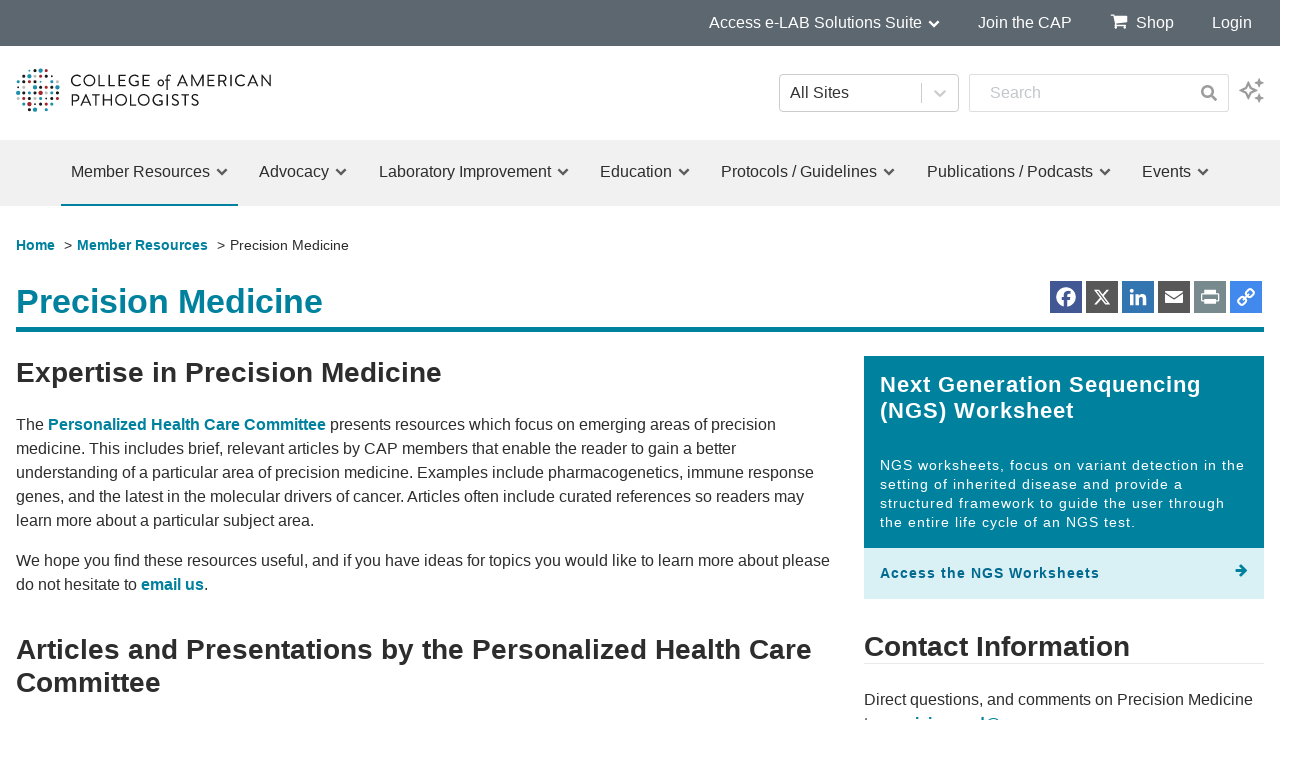

--- FILE ---
content_type: text/html; charset=UTF-8
request_url: https://www.cap.org/member-resources/precision-medicine
body_size: 31210
content:

    <!doctype html>
<html class="no-js" lang="en-us">
<head>
    
    <meta charset="utf-8" />
    <meta name="viewport" content="width=device-width, initial-scale=1.0" />
    <meta http-equiv="X-UA-Compatible" content="IE=edge" />
    
                            <meta class="swiftype" name="categories" data-type="string" content="Member Resources" />
            
                    
        <meta class="swiftype" name="gated" data-type="integer" content="0" />
    
    <!--[if IE]><meta http-equiv="cleartype" content="on" /><![endif]-->
    <!-- comment -->
    <!-- Touch Icons - iOS and Android -->
<link rel="apple-touch-icon" sizes="57x57" href="//www.cap.org/assets/media/images/apple-touch-icon-57x57.png?=3.1.43" />
<link rel="apple-touch-icon" sizes="60x60" href="//www.cap.org/assets/media/images/apple-touch-icon-60x60.png?=3.1.43" />
<link rel="apple-touch-icon" sizes="72x72" href="//www.cap.org/assets/media/images/apple-touch-icon-72x72.png?v=3.1.43" />
<link rel="apple-touch-icon" sizes="76x76" href="//www.cap.org/assets/media/images/apple-touch-icon-76x76.png?v=3.1.43" />
<link rel="apple-touch-icon" sizes="114x114" href="//www.cap.org/assets/media/images/apple-touch-icon-114x114.png?v=3.1.43" />
<link rel="apple-touch-icon" sizes="120x120" href="//www.cap.org/assets/media/images/apple-touch-icon-120x120.png?v=3.1.43" />
<link rel="apple-touch-icon" sizes="144x144" href="//www.cap.org/assets/media/images/apple-touch-icon-144x144.png?v=3.1.43" />
<link rel="apple-touch-icon" sizes="152x152" href="//www.cap.org/assets/media/images/apple-touch-icon-152x152.png?v=3.1.43" />
<link rel="apple-touch-icon" sizes="180x180" href="//www.cap.org/assets/media/images/apple-touch-icon-180x180.png?v=3.1.43" />
<link rel="apple-touch-icon" sizes="196x196" href="//www.cap.org/assets/media/images/apple-touch-icon-196x196.png?v=3.1.43" />

<!-- For IE 9 and below. ICO should be 32x32 pixels in size generated from http://www.xiconeditor.com/ or might not work  -->
<!--[if lte IE 9]><link rel="shortcut icon" href="//www.cap.org/assets/media/images/favicon.ico?v=3.1.43" type="image/x-icon" ><![endif]-->

<!-- All other browsers -->
<link rel="icon" type="image/png" sizes="196x196" href="//www.cap.org/assets/media/images/favicon-196x196.png?v=3.1.43" />
<link rel="icon" type="image/png" sizes="192x192" href="//www.cap.org/assets/media/images/favicon-192x192.png?v=3.1.43" />
<link rel="icon" type="image/png" sizes="160x160" href="//www.cap.org/assets/media/images/favicon-160x160.png?v=3.1.43" />
<link rel="icon" type="image/png" sizes="96x96" href="//www.cap.org/assets/media/images/favicon-96x96.png?v=3.1.43" />
<link rel="icon" type="image/png" sizes="32x32" href="//www.cap.org/assets/media/images/favicon-32x32.png?v=3.1.43" />
<link rel="icon" type="image/png" sizes="16x16" href="//www.cap.org/assets/media/images/favicon-16x16.png?v=3.1.43" />

<!-- IE 11+ on Windows 8.1+ -->
<meta name="msapplication-TileImage" content="//www.cap.org/assets/media/images/mstile-144x144.png?v=3.1.43">
<meta name="msapplication-TileColor" content="#ffffff">            <link rel="stylesheet" media="screen, print" href="//www.cap.org/assets/styles/modern.css?v=3.1.43" />
    <link href="/swiftype/css/main.capsearch.css?v=3.1.43" rel="stylesheet">
<title>Precision Medicine | College of American Pathologists</title><meta name="generator" content="SEOmatic">
<meta name="keywords" content="pathology,cap,pathologist,patient care,health care,advocacy,physicians">
<meta name="description" content="Articles and presentations developed by members of the CAP&#039;s Personalized Health Care Committee covering a variety of precision medicine topics. Examples…">
<meta name="referrer" content="no-referrer-when-downgrade">
<meta name="robots" content="all">
<meta content="capathologists" property="fb:profile_id">
<meta content="en_US" property="og:locale">
<meta content="College of American Pathologists" property="og:site_name">
<meta content="website" property="og:type">
<meta content="https://www.cap.org/member-resources/precision-medicine" property="og:url">
<meta content="Precision Medicine" property="og:title">
<meta content="Articles and presentations developed by members of the CAP&#039;s Personalized Health Care Committee covering a variety of precision medicine topics. Examples…" property="og:description">
<meta content="https://documents.cap.org/images/social/_1200x630_fit_center-center_82_none/cap-default-social-image-facebook.jpg?mtime=1551730193" property="og:image">
<meta content="1200" property="og:image:width">
<meta content="630" property="og:image:height">
<meta content="College of American Pathologists" property="og:image:alt">
<meta content="https://vimeo.com/pathologists" property="og:see_also">
<meta content="https://www.instagram.com/cap_pathologists" property="og:see_also">
<meta content="https://www.youtube.com/user/capathologists" property="og:see_also">
<meta content="https://www.linkedin.com/company/college-of-american-pathologists-cap-" property="og:see_also">
<meta content="https://en.wikipedia.org/wiki/College_of_American_Pathologists" property="og:see_also">
<meta content="https://www.facebook.com/capathologists" property="og:see_also">
<meta content="https://twitter.com/Pathologists" property="og:see_also">
<meta name="twitter:card" content="summary_large_image">
<meta name="twitter:site" content="@Pathologists">
<meta name="twitter:creator" content="@Pathologists">
<meta name="twitter:title" content="Precision Medicine">
<meta name="twitter:description" content="Articles and presentations developed by members of the CAP&#039;s Personalized Health Care Committee covering a variety of precision medicine topics. Examples…">
<meta name="twitter:image" content="https://documents.cap.org/images/social/_800x418_fit_center-center_82_none/cap-default-social-image-facebook.jpg?mtime=1551730193">
<meta name="twitter:image:width" content="796">
<meta name="twitter:image:height" content="418">
<meta name="twitter:image:alt" content="College of American Pathologists">
<meta name="msvalidate.01" content="1EBB3470DF36AC12B2C94274857C71ED">
<link href="https://www.cap.org/member-resources/precision-medicine" rel="canonical">
<link href="https://www.cap.org/" rel="home">
<style>.o-grid .a2a_default_style:not(.a2a_flex_style) a {
    float: right;
}

.o-grid .a2a_svg.a2a_s__default.a2a_s_facebook,
.o-grid .a2a_svg.a2a_s__default.a2a_s_twitter,
.o-grid .a2a_svg.a2a_s__default.a2a_s_x,
.o-grid .a2a_svg.a2a_s__default.a2a_s_linkedin,
.o-grid .a2a_svg.a2a_s__default.a2a_s_email,
.o-grid .a2a_svg.a2a_s__default.a2a_s_print,
.o-grid .a2a_svg.a2a_s__default.a2a_s_link {
    border-radius: 0;
}

.o-grid .a2a_svg.a2a_s__default.a2a_s_email,
.o-grid .a2a_svg.a2a_s__default.a2a_s_x {
    background-color: #585858!important;
}

.o-grid .a2a_svg.a2a_s__default.a2a_s_print {
    background-color: #788a8d!important;
}

.o-grid .a2a_svg.a2a_s__default.a2a_s_linkedin {
    background-color: #3375b0!important;
}

.o-grid .a2a_svg.a2a_s__default.a2a_s_facebook {
    background-color: #425894!important;
}

.o-grid .a2a_svg.a2a_s__default.a2a_s_link {
    background-color: #4189ed!important;
}

.o-grid .a2a_svg svg {
    top: 3px;
    width: 26px;
    height: 26px;
}
</style></head>

<body class="member-resources precision-medicine">
    <script>
  dataLayer = [{
    'memberID' : '',
    'isMemberOrPracticeManager' : '',
    'isCAPStaff' : '',
    'accessMyMembership' : '',
    'credentials' : '',
    'firstName' : '',
    'lastName' : '',
    'memberStatus' : '',
    'memberType' : '',
    'isTeamLead' : '',
    'isTeamMember' : '',
    'nonMemberGatedAccess' : '',
  }];
</script>
<!-- Google Tag Manager -->
<noscript><iframe src="//www.googletagmanager.com/ns.html?id=GTM-WP7HZ99"
height="0" width="0" style="display:none;visibility:hidden"></iframe></noscript>
<script>(function(w,d,s,l,i){w[l]=w[l]||[];w[l].push({'gtm.start':
new Date().getTime(),event:'gtm.js'});var f=d.getElementsByTagName(s)[0],
j=d.createElement(s),dl=l!='dataLayer'?'&l='+l:'';j.async=true;j.src=
'//www.googletagmanager.com/gtm.js?id='+i+dl;f.parentNode.insertBefore(j,f);
})(window,document,'script','dataLayer','GTM-WP7HZ99');</script>    <svg class="u-isVisuallyHidden"><symbol id="icon_android-brands" viewBox="0 0 576 512"><path d="M420.55 301.93a24 24 0 1 1 24-24 24 24 0 0 1-24 24m-265.1 0a24 24 0 1 1 24-24 24 24 0 0 1-24 24m273.7-144.48l47.94-83a10 10 0 1 0-17.27-10l-48.54 84.07a301.25 301.25 0 0 0-246.56 0l-48.54-84.07a10 10 0 1 0-17.27 10l47.94 83C64.53 202.22 8.24 285.55 0 384h576c-8.24-98.45-64.54-181.78-146.85-226.55"/></symbol><symbol id="icon_apple-brands" viewBox="0 0 384 512"><path d="M318.7 268.7c-.2-36.7 16.4-64.4 50-84.8-18.8-26.9-47.2-41.7-84.7-44.6-35.5-2.8-74.3 20.7-88.5 20.7-15 0-49.4-19.7-76.4-19.7C63.3 141.2 4 184.8 4 273.5q0 39.3 14.4 81.2c12.8 36.7 59 126.7 107.2 125.2 25.2-.6 43-17.9 75.8-17.9 31.8 0 48.3 17.9 76.4 17.9 48.6-.7 90.4-82.5 102.6-119.3-65.2-30.7-61.7-90-61.7-91.9zm-56.6-164.2c27.3-32.4 24.8-61.9 24-72.5-24.1 1.4-52 16.4-67.9 34.9-17.5 19.8-27.8 44.3-25.6 71.9 26.1 2 49.9-11.4 69.5-34.3z"/></symbol><symbol id="icon_arrow-right" viewBox="0 0 11 14"><path d="M11.5 6.5c0 .3-.1.5-.3.7l-5.1 5.1c-.2.2-.4.3-.7.3-.3 0-.5-.1-.7-.3l-.6-.6c-.2-.2-.3-.4-.3-.7 0-.3.1-.5.3-.7L6.4 8H.9c-.3 0-.5-.1-.6-.3S0 7.3 0 7V6c0-.3.1-.5.3-.7S.6 5 .9 5h5.5L4.1 2.7c-.2-.2-.3-.4-.3-.7 0-.3.1-.5.3-.7l.6-.6c.2-.2.4-.3.7-.3.3 0 .5.1.7.3l5.1 5.1c.2.2.3.4.3.7z"/></symbol><symbol id="icon_bar-chart" viewBox="0 0 16 14"><path d="M5 7v4H3V7h2zm3-4v8H6V3h2zm8 9v1H0V1h1v11h15zm-5-7v6H9V5h2zm3-3v9h-2V2h2z"/></symbol><symbol id="icon_bluesky" viewBox="0 0 14 14"><path d="M3.3 2C4.8 3.1 6.4 5.4 7 6.6c.6-1.2 2.2-3.5 3.7-4.6 1.1-.8 2.8-1.4 2.8.6s-.2 3.3-.4 3.8c-.5 1.7-2.2 2.1-3.7 1.8 2.6.4 3.3 1.9 1.9 3.4-2.7 2.8-3.9-.7-4.2-1.6v-.2.2c-.3.9-1.5 4.4-4.2 1.6-1.4-1.5-.8-3 1.9-3.4-1.5.3-3.2-.2-3.7-1.8C1 5.9.7 3 .7 2.6c0-2 1.7-1.4 2.8-.6z"/></symbol><symbol id="icon_book-open-cover-solid" viewBox="0 0 16 14"><path d="M13.6 1.5c0-.5-.4-.9-.9-.8l-4.3.6v9.6l5.2-1.2V1.5zm-6-.2L3.3.7c-.5-.1-.9.3-.9.8v8.3L7.6 11V1.3zm7.4.2l-.6.2v8.1c0 .4-.3.7-.6.8L8 11.9l-5.8-1.3c-.4-.1-.6-.4-.6-.8V1.6L1 1.5c-.5-.1-1 .3-1 .8v8.8c0 .4.3.7.6.8l7.2 1.6h.3l7.2-1.6c.4-.1.6-.4.6-.8V2.3c.1-.5-.4-.9-.9-.8z"/></symbol><symbol id="icon_cap-icon" viewBox="0 0 25 25"><g fill="#F4F4F4" fill-rule="evenodd"><path d="M9.935 1.491a.886.886 0 1 1 1.773 0 .887.887 0 1 1-1.773 0M7.096 1.492a.532.532 0 1 1 1.065.001.532.532 0 0 1-1.065 0M16.321 1.491a.887.887 0 1 1 1.774.001.887.887 0 0 1-1.774 0M12.774 1.491a1.241 1.241 0 1 1 2.483.002 1.241 1.241 0 0 1-2.483-.002M3.547 4.704c0-.491.4-.89.887-.89a.888.888 0 1 1-.887.89M16.321 4.704a.888.888 0 1 1 0 0M19.867 4.704c0-.293.24-.534.532-.534.295 0 .533.241.533.534a.53.53 0 0 1-.533.53.531.531 0 0 1-.532-.53M13.127 4.704c0-.475.4-.86.889-.86.486 0 .886.385.886.86 0 .473-.4.855-.886.855-.49 0-.889-.382-.889-.855M9.935 4.704A.888.888 0 1 1 11.71 4.7a.888.888 0 0 1-1.776.003M6.387 4.704a1.243 1.243 0 1 1 2.485-.002 1.243 1.243 0 0 1-2.485.002M6.74 17.375c0-.49.397-.886.887-.886a.887.887 0 1 1-.887.886M16.676 17.375a.53.53 0 1 1 1.064 0 .53.53 0 0 1-.534.532.529.529 0 0 1-.53-.532M19.513 17.375a.886.886 0 1 1 1.773 0 .888.888 0 1 1-1.773 0M3.547 17.375a.887.887 0 1 1 1.774.002.887.887 0 0 1-1.774-.002M22.707 17.375a.885.885 0 1 1 1.772 0 .887.887 0 1 1-1.772 0M.356 17.375a.885.885 0 1 1 1.772 0 .887.887 0 1 1-1.772 0M9.935 17.375c0-.49.396-.886.888-.886a.888.888 0 1 1-.888.886M13.127 17.375a.887.887 0 1 1 1.775.002.887.887 0 0 1-1.775-.002M10.289 20.568a.532.532 0 1 1 .534.532.53.53 0 0 1-.534-.532M13.127 20.57c0-.492.4-.89.889-.89a.886.886 0 1 1 0 1.774.886.886 0 0 1-.889-.883M6.387 20.567a1.243 1.243 0 1 1 2.485 0 1.243 1.243 0 0 1-2.485 0M16.321 20.57a.888.888 0 1 1 0 0M19.512 20.57a.889.889 0 1 1 1.776 0c0 .49-.4.884-.889.884a.885.885 0 0 1-.887-.883M3.547 20.57c0-.49.4-.89.887-.89a.886.886 0 1 1 0 1.774.886.886 0 0 1-.887-.883M3.547 7.846c0-.491.4-.889.887-.889.49 0 .889.398.889.889a.889.889 0 0 1-1.776 0M9.935 7.846a.887.887 0 1 1 1.774-.003.887.887 0 0 1-1.774.003M6.74 7.846a.888.888 0 1 1 1.775-.002.888.888 0 0 1-1.775.002M16.321 7.846a.888.888 0 1 1 1.776-.001.888.888 0 0 1-1.776 0M22.706 7.846a.887.887 0 1 1 1.774-.003.887.887 0 0 1-1.774.003M.356 7.846a.886.886 0 1 1 .884.885.885.885 0 0 1-.884-.885M13.481 7.846a.533.533 0 1 1 1.066-.002.533.533 0 0 1-1.066.002M19.512 7.846a.888.888 0 1 1 1.776-.002.888.888 0 0 1-1.776.002M.71 10.999c0-.296.237-.536.532-.536.294 0 .532.24.532.536a.53.53 0 0 1-.532.528.53.53 0 0 1-.533-.528M7.096 10.996a.533.533 0 1 1 0 0M13.127 10.998c0-.492.4-.891.889-.891a.889.889 0 0 1 0 1.776.889.889 0 0 1-.889-.885M19.512 10.998a.89.89 0 0 1 .887-.891.889.889 0 1 1-.887.891M16.321 10.998a.89.89 0 0 1 .886-.891.889.889 0 0 1 0 1.776.888.888 0 0 1-.886-.885M3.547 10.998c0-.492.4-.891.887-.891a.89.89 0 1 1-.887.891M9.579 10.996c0-.69.557-1.242 1.244-1.242a1.241 1.241 0 1 1-1.244 1.242M22.352 10.996a1.242 1.242 0 1 1 0 0M3.547 14.186a.888.888 0 0 1 1.776 0 .89.89 0 0 1-1.776 0M9.935 14.186c0-.488.396-.884.888-.884a.886.886 0 1 1-.888.884M16.321 14.186a.886.886 0 1 1 1.773.004.886.886 0 0 1-1.773-.004M22.706 14.186c0-.488.395-.884.89-.884a.887.887 0 1 1-.89.884M12.774 14.186c0-.688.554-1.242 1.242-1.242.685 0 1.24.554 1.24 1.242a1.24 1.24 0 1 1-2.482 0M0 14.186a1.242 1.242 0 1 1 2.484 0 1.242 1.242 0 0 1-2.484 0M6.74 14.186c0-.488.397-.884.887-.884a.886.886 0 1 1 0 1.772.888.888 0 0 1-.887-.888M19.512 14.186a.888.888 0 1 1 1.776 0 .888.888 0 0 1-1.776 0M6.74 23.759a.889.889 0 1 1 1.775 0 .888.888 0 0 1-1.775 0M13.481 23.759a.532.532 0 1 1 0 0M9.579 23.755c0-.684.556-1.239 1.244-1.239a1.24 1.24 0 1 1 0 2.483 1.245 1.245 0 0 1-1.244-1.244M16.321 23.759a.888.888 0 1 1 0 0"/></g></symbol><symbol id="icon_check-circle" viewBox="0 0 12 14"><path d="M10.031 5.734q0-.219-.141-.359l-.711-.703q-.148-.148-.352-.148t-.352.148l-3.188 3.18-1.766-1.766q-.148-.148-.352-.148t-.352.148l-.711.703q-.141.141-.141.359 0 .211.141.352l2.828 2.828q.148.148.352.148.211 0 .359-.148l4.242-4.242q.141-.141.141-.352zM12 7q0 1.633-.805 3.012t-2.184 2.184-3.012.805-3.012-.805-2.184-2.184T-.002 7t.805-3.012 2.184-2.184T5.999.999t3.012.805 2.184 2.184T12 7z"/></symbol><symbol id="icon_chevron-down" viewBox="0 0 14 14"><path d="M13.148 6.312l-5.797 5.789q-.148.148-.352.148t-.352-.148L.85 6.312q-.148-.148-.148-.355t.148-.355l1.297-1.289q.148-.148.352-.148t.352.148l4.148 4.148 4.148-4.148q.148-.148.352-.148t.352.148l1.297 1.289q.148.148.148.355t-.148.355z"/></symbol><symbol id="icon_chevron-left" viewBox="0 0 11 14"><path d="M9.148 2.352L5 6.5l4.148 4.148q.148.148.148.352t-.148.352l-1.297 1.297q-.148.148-.352.148t-.352-.148L1.35 6.852q-.148-.148-.148-.352t.148-.352L7.147.351q.148-.148.352-.148t.352.148l1.297 1.297q.148.148.148.352t-.148.352z"/></symbol><symbol id="icon_chevron-right" viewBox="0 0 9 14"><path d="M8.648 6.852l-5.797 5.797q-.148.148-.352.148t-.352-.148L.85 11.352Q.702 11.204.702 11t.148-.352L4.998 6.5.85 2.352Q.702 2.204.702 2t.148-.352L2.147.351q.148-.148.352-.148t.352.148l5.797 5.797q.148.148.148.352t-.148.352z"/></symbol><symbol id="icon_chevron-up" viewBox="0 0 14 14"><style>.st0{display:none}</style><path class="st0" d="M13.1 6.3l-5.8 5.8c-.1.1-.2.1-.4.1-.1 0-.3 0-.4-.1L.8 6.3c0-.1-.1-.2-.1-.3 0-.1 0-.3.1-.4l1.3-1.3c.1-.1.2-.1.4-.1.1 0 .3 0 .4.1L7 8.5l4.1-4.1c.1-.1.2-.1.4-.1.1 0 .3 0 .4.1l1.3 1.3c.1.1.1.2.1.4l-.2.2z"/><path d="M.8 7.7l5.8-5.8c.1-.1.3-.2.4-.2.1 0 .3 0 .4.1l5.8 5.8c.1.1.1.2.1.4 0 .1 0 .3-.1.4l-1.3 1.3c-.1.1-.2.1-.4.1s-.3 0-.4-.1L7 5.5 2.9 9.7c-.1.1-.3.1-.4.1-.1 0-.3 0-.4-.1L.8 8.4c0-.1-.1-.2-.1-.4 0-.1.1-.2.1-.3z"/></symbol><symbol id="icon_chrome" viewBox="0 0 14 14"><path d="M6.977 0Q8.852-.016 10.5.937q1.812 1.047 2.75 2.906l-5.797-.305q-1.25-.07-2.297.582T3.711 5.913L1.555 2.6q1-1.242 2.43-1.918t2.992-.684zM1.141 3.164l2.633 5.18q.563 1.117 1.648 1.695t2.289.352l-1.797 3.523q-1.656-.258-3.008-1.23T.777 10.215 0 7q0-2.086 1.141-3.836zm12.39 1.32q.453 1.172.465 2.426t-.379 2.391-1.195 2.125-1.922 1.637q-1.797 1.039-3.891.93l3.164-4.867q.688-1.023.645-2.27t-.832-2.168zM7 4.641q.977 0 1.668.691T9.359 7t-.691 1.668T7 9.359t-1.668-.691T4.641 7t.691-1.668T7 4.641z"/></symbol><symbol id="icon_close" viewBox="0 0 11 13"><path d="M10.1 9.3c0 .2-.1.4-.2.5l-1.1 1.1c-.1.1-.3.2-.5.2s-.4-.1-.5-.2L5.5 8.6l-2.3 2.3c-.1.1-.3.2-.5.2s-.4-.1-.5-.2l-1.1-1c-.2-.2-.2-.4-.2-.6 0-.2.1-.4.2-.5l2.3-2.3-2.3-2.3c-.2-.1-.2-.3-.2-.5s.1-.4.2-.5l1.1-1.1c.1-.1.3-.2.5-.2s.4.1.5.2l2.3 2.3 2.3-2.3c.1-.1.3-.2.5-.2s.4.1.5.2l1.1 1.1c.1.1.2.3.2.5s-.1.4-.2.5L7.6 6.5l2.3 2.3c.2.1.2.3.2.5z"/></symbol><symbol id="icon_comments-solid" viewBox="0 0 18 16"><path d="M13 6c0-2.74-2.89-5-6.46-5S.06 3.27.06 6a4.24 4.24 0 0 0 1.18 2.87 7.29 7.29 0 0 1-1.11 1.69.24.24 0 0 0 0 .27.25.25 0 0 0 .18.17 5.52 5.52 0 0 0 2.75-.78 7.85 7.85 0 0 0 3.45.78C10.08 11 13 8.75 13 6zm3.78 6.83A4.22 4.22 0 0 0 17.93 10c0-2.07-1.66-3.85-4-4.59A4.21 4.21 0 0 1 14 6c0 3.29-3.34 6-7.45 6-.33 0-.66 0-1-.06a6.72 6.72 0 0 0 6 3 7.85 7.85 0 0 0 3.45-.78 5.42 5.42 0 0 0 2.75.78.25.25 0 0 0 .23-.15.25.25 0 0 0-.05-.27 7 7 0 0 1-1.18-1.68z"/></symbol><symbol id="icon_desktop" viewBox="0 0 15 14"><path d="M14 7.75v-6.5q0-.102-.074-.176T13.75 1H1.25q-.102 0-.176.074T1 1.25v6.5q0 .102.074.176T1.25 8h12.5q.102 0 .176-.074T14 7.75zm1-6.5v8.5q0 .516-.367.883T13.75 11H9.5q0 .289.125.605t.25.555.125.34q0 .203-.148.352T9.5 13h-4q-.203 0-.352-.148T5 12.5q0-.109.125-.344t.25-.547T5.5 11H1.25q-.516 0-.883-.367T0 9.75v-8.5Q0 .734.367.367T1.25 0h12.5q.516 0 .883.367T15 1.25z"/></symbol><symbol id="icon_edge-brands" viewBox="0 0 14 14"><path d="M13.4 3.6A7.07 7.07 0 0 0 7 0 6.89 6.89 0 0 0 .2 5.5a4.81 4.81 0 0 1 4.2-2.2 4.67 4.67 0 0 1 3.4 1.4A3.34 3.34 0 0 1 8.7 7a1.86 1.86 0 0 1-.4 1.1c0 .1-.2.1-.2.3a.54.54 0 0 0 .3.4 5.4 5.4 0 0 0 2.3.5 3.37 3.37 0 0 0 1.7-.5A3.08 3.08 0 0 0 14 6a6.11 6.11 0 0 0-.6-2.4zm-7.6 9.6a4 4 0 0 1-1.3-1.3 4.15 4.15 0 0 1-.6-3.8 4 4 0 0 1 1.6-2.2c1.7-1.3 2.7-.2 2.8 0 0-.1-.1-.2-.1-.3a4.68 4.68 0 0 0-1.6-1.5 5.06 5.06 0 0 0-2.2-.5 5.14 5.14 0 0 0-3 1 3 3 0 0 0-1.4 2A8.42 8.42 0 0 0 .7 10a7 7 0 0 0 7 4 5 5 0 0 1-1.9-.8zm7-2.8h-.2l-.6.3a6.47 6.47 0 0 1-2 .4C7.5 11 5.3 9.3 5.3 7a2.35 2.35 0 0 1 .2-.8 5.26 5.26 0 0 0-1.2 1.4 4.05 4.05 0 0 0 .4 4.3 3.83 3.83 0 0 0 1.6 1.3 4.14 4.14 0 0 0 2 .6 6.28 6.28 0 0 0 4.6-3.1c.1-.1 0-.2-.1-.3z"/></symbol><symbol id="icon_edge" viewBox="0 0 14 14"><path d="M.539 6.211h.008q.125-.984.457-1.887t.898-1.695 1.309-1.375T4.957.336 7.117 0q1.805 0 3.234.824t2.297 2.371q.813 1.461.813 3.453v1.469H4.672q.008.867.418 1.504t1.066.957 1.48.445 1.664.023 1.625-.363 1.355-.66v2.945q-.719.43-1.793.719t-2.441.297-2.469-.414Q4.1 13 3.143 11.625T2.17 8.719q-.023-1.891.867-3.219t2.539-2.094q-.375.469-.609.98t-.359 1.246h4.961q.062-.602-.062-1.094t-.367-.793-.551-.52-.629-.32-.586-.16-.438-.066l-.172-.008q-1.055.039-2.027.348t-1.746.816-1.375 1.098T.538 6.21z"/></symbol><symbol id="icon_exclamation-circle" viewBox="0 0 12 14"><path d="M6 1q1.633 0 3.012.805t2.184 2.184.805 3.012-.805 3.012-2.184 2.184T6 13.002t-3.012-.805-2.184-2.184-.805-3.012.805-3.012 2.184-2.184T6 1zm1 9.742V9.258q0-.109-.07-.184T6.758 9h-1.5q-.102 0-.18.078T5 9.258v1.484q0 .102.078.18t.18.078h1.5q.102 0 .172-.074t.07-.184zm-.016-2.687l.141-4.852q0-.094-.078-.141Q6.969 3 6.86 3H5.141q-.109 0-.187.062-.078.047-.078.141l.133 4.852q0 .078.078.137t.187.059h1.445q.109 0 .184-.059t.082-.137z"/></symbol><symbol id="icon_expand-arrows" viewBox="0 0 14 14"><path d="M14 9.4v4.2c0 .2-.2.4-.4.4H9.4c-.2 0-.4-.2-.4-.4v-.9c0-.2.2-.4.4-.4l1.9.1L7 8.1l-4.3 4.3 1.9-.1c.2 0 .4.2.4.4v.9c0 .2-.2.4-.4.4H.4c-.2 0-.4-.2-.4-.4V9.4c0-.2.2-.4.4-.4h.9c.2 0 .4.2.4.4l-.1 1.9L5.9 7 1.6 2.7l.1 1.9c-.1.2-.2.4-.5.4H.4C.2 5 0 4.8 0 4.6V.4C0 .2.2 0 .4 0h4.2c.2 0 .4.2.4.4v.9c0 .2-.2.4-.4.4l-1.9-.2L7 5.9l4.3-4.3H9.4c-.2 0-.4-.1-.4-.4V.4c0-.2.2-.4.4-.4h4.2c.2 0 .4.2.4.4v4.2c0 .2-.2.4-.4.4h-.9c-.2 0-.4-.2-.4-.4l.1-1.9L8.1 7l4.3 4.3-.1-1.9c0-.2.2-.4.4-.4h.9c.2 0 .4.2.4.4z"/></symbol><symbol id="icon_facebook" viewBox="0 0 8 14"><path d="M7.492.094v2.062H6.265q-.672 0-.906.281t-.234.844v1.477h2.289l-.305 2.313H5.125v5.93H2.734v-5.93H.742V4.758h1.992V3.055q0-1.453.813-2.254T5.711 0q1.148 0 1.781.094z"/></symbol><symbol id="icon_file-search" viewBox="0 0 16 14"><title>Group</title><g fill="#000" fill-rule="nonzero"><path d="M4 7.5h1v-6H4V.751c0-.208.073-.385.219-.531A.723.723 0 0 1 4.75.001h7c.208 0 .437.052.688.156.25.104.449.229.594.375l2.437 2.437c.146.146.271.344.375.594.104.25.156.48.156.688v9a.723.723 0 0 1-.219.531.723.723 0 0 1-.531.219H4.75a.723.723 0 0 1-.531-.219.723.723 0 0 1-.219-.531V7.5zm8-6.438v2.937h2.937a.842.842 0 0 0-.172-.32L12.32 1.234a.852.852 0 0 0-.32-.172zM15 13V5h-3.25a.723.723 0 0 1-.531-.219A.723.723 0 0 1 11 4.25V1H5v12h10zM7 6.25A.239.239 0 0 1 7.25 6h5.5a.239.239 0 0 1 .25.25v.5a.239.239 0 0 1-.25.25h-5.5A.239.239 0 0 1 7 6.75v-.5zM12.75 8a.239.239 0 0 1 .25.25v.5a.239.239 0 0 1-.25.25h-5.5A.239.239 0 0 1 7 8.75v-.5A.239.239 0 0 1 7.25 8h5.5zm0 2a.239.239 0 0 1 .25.25v.5a.239.239 0 0 1-.25.25h-5.5a.239.239 0 0 1-.25-.25v-.5a.239.239 0 0 1 .25-.25h5.5z"/><path d="M.888 7.528c0 .128.047.239.14.332.094.094.204.14.332.14a.438.438 0 0 0 .332-.14l1.266-1.262c.44.305.93.458 1.472.458.352 0 .688-.069 1.01-.205.32-.137.597-.321.83-.554.232-.232.417-.509.553-.83.137-.321.205-.658.205-1.01 0-.351-.068-.687-.205-1.009a2.599 2.599 0 0 0-.553-.83 2.599 2.599 0 0 0-.83-.553 2.552 2.552 0 0 0-1.01-.205c-.352 0-.688.068-1.01.205a2.599 2.599 0 0 0-.83.553c-.232.232-.416.51-.553.83a2.552 2.552 0 0 0-.205 1.01c0 .54.152 1.032.458 1.472L1.024 7.196a.452.452 0 0 0-.137.332zm1.889-3.07c0-.455.162-.844.485-1.168a1.59 1.59 0 0 1 1.168-.485c.455 0 .845.162 1.168.485.323.323.485.713.485 1.168 0 .456-.162.845-.485 1.168a1.595 1.595 0 0 1-1.168.485 1.59 1.59 0 0 1-1.168-.485 1.593 1.593 0 0 1-.485-1.168z"/></g></symbol><symbol id="icon_file-text-o" viewBox="0 0 12 14"><path d="M11.469 2.969q.219.219.375.594t.156.688v9q0 .312-.219.531t-.531.219H.75q-.312 0-.531-.219T0 13.251V.751Q0 .439.219.22T.75.001h7q.312 0 .688.156t.594.375zM8 1.062v2.937h2.937q-.078-.227-.172-.32L8.32 1.234Q8.226 1.14 8 1.062zM11 13V5H7.75q-.312 0-.531-.219T7 4.25V1H1v12h10zM3 6.25q0-.109.07-.18T3.25 6h5.5q.109 0 .18.07t.07.18v.5q0 .109-.07.18T8.75 7h-5.5q-.109 0-.18-.07T3 6.75v-.5zM8.75 8q.109 0 .18.07t.07.18v.5q0 .109-.07.18T8.75 9h-5.5q-.109 0-.18-.07T3 8.75v-.5q0-.109.07-.18T3.25 8h5.5zm0 2q.109 0 .18.07t.07.18v.5q0 .109-.07.18t-.18.07h-5.5q-.109 0-.18-.07T3 10.75v-.5q0-.109.07-.18t.18-.07h5.5z"/></symbol><symbol id="icon_firefox" viewBox="0 0 14 14"><path d="M7.055 14q-2.211 0-3.941-1.176T.54 9.711Q.087 8.688.017 7.359T.22 4.761t.867-2.438T2.485.428l-.086 2.195q.086-.109.531-.121t.547.121q.328-.633 1.254-1.078t1.832-.461q-.422.352-.934 1.16t-.457 1.277q.195.062.488.105t.492.059.531.031.395.023q.117.039.074.355t-.238.59q-.039.055-.129.145t-.441.277-.789.266l.117 1.477-1.086-.523q-.141.336-.059.637t.281.52.512.324.633.051q.398-.07.766-.27t.652-.352.574-.137q.477.031.699.258t.152.508l-.02.043q-.012.027-.066.098t-.141.121-.246.082-.363.008q-.469.742-1.129 1.059t-1.637.23q.578.477 1.27.645t1.316.047 1.207-.406 1-.684.629-.813q.336-.711.305-1.504t-.293-1.473-.613-.977q.68.297 1.07.621t.602.879q.117-1.328-.449-2.68T9.601.942q2.07.602 3.219 2.184T14 7.169q.016.992-.316 1.992t-.965 1.859-1.477 1.531-1.934 1.059-2.254.387z"/></symbol><symbol id="icon_folder" viewBox="0 0 15 14"><path d="M13.914 7.273Q13.914 7 13.5 7H5q-.312 0-.668.168t-.559.41l-2.297 2.836q-.141.187-.141.312 0 .273.414.273h8.5q.312 0 .672-.172t.555-.414l2.297-2.836q.141-.172.141-.305zM5 6h6V4.75q0-.312-.219-.531T10.25 4h-4.5q-.312 0-.531-.219T5 3.25v-.5q0-.312-.219-.531T4.25 2h-2.5q-.312 0-.531.219T1 2.75v6.664l2-2.461q.344-.414.906-.684T5 5.999zm9.914 1.273q0 .484-.359.937l-2.305 2.836q-.336.414-.906.684T10.25 12h-8.5q-.719 0-1.234-.516T0 10.25v-7.5q0-.719.516-1.234T1.75 1h2.5q.719 0 1.234.516T6 2.75V3h4.25q.719 0 1.234.516T12 4.75V6h1.5q.422 0 .773.191t.523.551q.117.25.117.531z"/></symbol><symbol id="icon_head-side-brain-solid" viewBox="0 0 14 14"><path d="M0 6.1C0 2.8 2.7 0 6.1 0H7c2.6 0 4.8 1.9 5.2 4.4.1.4.2.7.4 1l1.1 1.4c.2.2.3.5.3.8 0 .7-.5 1.2-1.2 1.2h-.6v1.8c0 1-.8 1.8-1.8 1.8H8.8v.9c0 .5-.4.9-.9.9H2.6c-.5 0-.9-.4-.9-.9v-2c0-.5-.2-.9-.5-1.3C.5 8.8 0 7.5 0 6.1zm7.8-.4h1.4c.7 0 1.3-.6 1.3-1.3s-.6-1.3-1.3-1.3h-.1c-.2-.5-.7-.9-1.2-.9-.2 0-.5.1-.6.2-.3-.4-.7-.6-1.2-.6s-.8.2-1.1.6c-.2-.1-.4-.2-.6-.2-.7 0-1.3.6-1.3 1.3-.7 0-1.3.6-1.3 1.3 0 .6.4 1.1.9 1.2v.1c0 .7.6 1.3 1.3 1.3.2 0 .3 0 .4-.1v.5c0 .5.4.9.9.9s.9-.4.9-.9v-.4c.1 0 .3.1.4.1.7 0 1.3-.6 1.3-1.3 0-.2-.1-.4-.1-.5zm-3.4-.9c0 .1 0 0 0 0z"/></symbol><symbol id="icon_head-side-headphones-solid" viewBox="0 0 14 14"><path d="M13.9 7.5c-.6-1.3-1.3-4.2-2-5.1C10.8.9 9.1 0 7.2 0h-.3v2.9c1 .5 1.7 1.5 1.7 2.8 0 1.7-1.4 3.1-3 3.1S2.5 7.4 2.5 5.7c0-1.2.7-2.3 1.8-2.8V.1C1.8.5-.1 2.6-.1 5.2c0 1.5.6 2.9 1.8 3.9v4.8h7v-1.8h1.7c1 0 1.7-.8 1.7-1.7V8.8h.9c.3 0 .6-.2.7-.4.3-.3.3-.6.2-.9zM3.4 5.7c0 1.2 1 2.2 2.2 2.2s2.2-1 2.2-2.2-1-2.2-2.2-2.2-2.2 1-2.2 2.2zm2.2-.9c.5 0 .9.4.9.9s-.4.9-.9.9-.9-.4-.9-.9.4-.9.9-.9z"/></symbol><symbol id="icon_instagram" viewBox="0 0 12 14"><path d="M8 7q0-.828-.586-1.414T6 5t-1.414.586T4 7t.586 1.414T6 9t1.414-.586T8 7zm1.078 0q0 1.281-.898 2.18T6 10.078 3.82 9.18 2.922 7t.898-2.18T6 3.922t2.18.898T9.078 7zm.844-3.203q0 .297-.211.508t-.508.211-.508-.211-.211-.508.211-.508.508-.211.508.211.211.508zM6 2.078l-.598-.004q-.543-.004-.824 0t-.754.023-.805.078-.559.145q-.391.156-.688.453t-.453.688q-.086.227-.145.559t-.078.805-.023.754 0 .824.004.598-.004.598 0 .824.023.754.078.805.145.559q.156.391.453.688t.688.453q.227.086.559.145t.805.078.754.023.824 0T6 11.924t.598.004.824 0 .754-.023.805-.078.559-.145q.391-.156.688-.453t.453-.688q.086-.227.145-.559t.078-.805.023-.754 0-.824-.004-.598.004-.598 0-.824-.023-.754-.078-.805-.145-.559q-.156-.391-.453-.688T9.54 2.32q-.227-.086-.559-.145t-.805-.078-.754-.023-.824 0T6 2.078zM12 7q0 1.789-.039 2.477-.078 1.625-.969 2.516t-2.516.969q-.688.039-2.477.039t-2.477-.039q-1.625-.078-2.516-.969T.037 9.477Q-.002 8.789-.002 7t.039-2.477q.078-1.625.969-2.516t2.516-.969Q4.21.999 5.999.999t2.477.039q1.625.078 2.516.969t.969 2.516Q12 5.211 12 7z"/></symbol><symbol id="icon_internet-explorer" viewBox="0 0 14 14"><path d="M14 7.32q0 .438-.055.813H4.953q0 1.141.855 1.91t2.012.77q.773 0 1.449-.363t1.066-1.02h3.305q-.438 1.242-1.332 2.195t-2.09 1.473-2.508.52q-1.461 0-2.781-.648-1.781.906-3.078.906-1.852 0-1.852-2.055 0-.898.352-2.148.133-.469.852-1.789Q2.758 5.072 4.914 3.15q-1.438.617-3.336 2.766.492-2.141 2.215-3.512t3.918-1.371q.234 0 .352.008 1.992-.914 3.383-.914.5 0 .906.102t.738.316.52.598.187.898q0 .906-.586 2.234Q14 5.697 14 7.322zm-.547-5q0-.648-.414-1.031t-1.07-.383q-.844 0-1.984.547.945.367 1.738 1.027t1.332 1.527q.398-1.055.398-1.688zM1 11.984q0 .672.379 1.035t1.051.363q.898 0 2.078-.648-.953-.563-1.668-1.43T1.766 9.39Q1 10.992 1 11.984zm3.938-5.57h5.688q-.039-1.109-.883-1.852T7.782 3.82q-1.125 0-1.965.742t-.879 1.852z"/></symbol><symbol id="icon_laptop-file-solid" viewBox="0 0 16 14"><path d="M4.8 3c0 .4.4.8.8.8H8v1.6h-.8c-1.1 0-2 .9-2 2v2.8c-.5 0-1 .3-1.1.8H1.2C.5 11 0 10.5 0 9.8v-8C0 1.1.5.6 1.2.6h3.6V3zM6 7.4c0-.7.5-1.2 1.2-1.2h6.4c.7 0 1.2.5 1.2 1.2V11h.8c.2 0 .4.2.4.4v.4c0 .9-.7 1.6-1.6 1.6h-8c-.9 0-1.6-.7-1.6-1.6v-.4c0-.2.2-.4.4-.4H6V7.4zm1.6.4V11h5.6V7.8H7.6zM8 3H5.6V.6L8 3z"/></symbol><symbol id="icon_linkedin" viewBox="0 0 12 14"><path d="M2.727 4.883v7.742H.149V4.883h2.578zm.164-2.391q.008.57-.395.953t-1.059.383h-.016q-.641 0-1.031-.383t-.391-.953q0-.578.402-.957t1.051-.379 1.039.379.398.957zM12 8.187v4.437H9.43V8.483q0-.82-.316-1.285t-.988-.465q-.492 0-.824.27t-.496.668q-.086.234-.086.633v4.32H4.15q.016-3.117.016-5.055t-.008-2.313l-.008-.375h2.57v1.125h-.016q.156-.25.32-.438t.441-.406.68-.34.895-.121q1.336 0 2.148.887t.813 2.598z"/></symbol><symbol id="icon_list-ul-solid" viewBox="0 0 512 512"><path fill="currentColor" d="M48 48a48 48 0 1 0 48 48 48 48 0 0 0-48-48zm0 160a48 48 0 1 0 48 48 48 48 0 0 0-48-48zm0 160a48 48 0 1 0 48 48 48 48 0 0 0-48-48zm448 16H176a16 16 0 0 0-16 16v32a16 16 0 0 0 16 16h320a16 16 0 0 0 16-16v-32a16 16 0 0 0-16-16zm0-320H176a16 16 0 0 0-16 16v32a16 16 0 0 0 16 16h320a16 16 0 0 0 16-16V80a16 16 0 0 0-16-16zm0 160H176a16 16 0 0 0-16 16v32a16 16 0 0 0 16 16h320a16 16 0 0 0 16-16v-32a16 16 0 0 0-16-16z"/></symbol><symbol id="icon_location-dot-solid" viewBox="0 0 16 14"><path d="M7.3 13.7c-1.4-1.8-4.6-6-4.6-8.4C2.7 2.4 5.1 0 8 0s5.3 2.4 5.3 5.3c0 2.4-3.2 6.7-4.6 8.4-.4.4-1 .4-1.4 0zM8 7c1 0 1.8-.8 1.8-1.8S9 3.5 8 3.5s-1.8.8-1.8 1.8S7 7 8 7z"/></symbol><symbol id="icon_lock" viewBox="0 0 9 14"><path d="M2.5 6h4V4.5q0-.828-.586-1.414T4.5 2.5t-1.414.586T2.5 4.5V6zm6.5.75v4.5q0 .312-.219.531T8.25 12H.75q-.312 0-.531-.219T0 11.25v-4.5q0-.312.219-.531T.75 6H1V4.5q0-1.438 1.031-2.469T4.5 1t2.469 1.031T8 4.5V6h.25q.312 0 .531.219T9 6.75z"/></symbol><symbol id="icon_logo" viewBox="0 0 255 44"><title>CAP_logo_rgb[1]</title><g fill="none" fill-rule="evenodd"><path d="M17.447 2.619c0-.86.696-1.557 1.56-1.557.858 0 1.555.696 1.555 1.557a1.558 1.558 0 1 1-3.115 0" fill="#1A1919"/><path d="M12.462 2.621a.935.935 0 1 1 1.87.002.935.935 0 0 1-1.87-.002" fill="#1D90AD"/><path d="M28.663 2.619a1.557 1.557 0 0 1 3.116 0 1.558 1.558 0 1 1-3.116 0" fill="#A0262C"/><path d="M22.434 2.619A2.18 2.18 0 0 1 24.614.44a2.18 2.18 0 0 1 0 4.36 2.18 2.18 0 0 1-2.18-2.181" fill="#1D90AD"/><path d="M6.229 8.26c0-.861.702-1.562 1.557-1.562.86 0 1.562.7 1.562 1.562a1.56 1.56 0 0 1-3.12 0M28.663 8.26c0-.861.699-1.562 1.556-1.562.864 0 1.56.7 1.56 1.562 0 .859-.696 1.554-1.56 1.554a1.557 1.557 0 0 1-1.556-1.554M34.89 8.26a.94.94 0 0 1 .934-.937c.518 0 .937.424.937.937a.931.931 0 0 1-.937.932.933.933 0 0 1-.934-.932" fill="#1A1919"/><path d="M23.054 8.26c0-.833.702-1.509 1.56-1.509.854 0 1.556.676 1.556 1.51 0 .83-.702 1.502-1.556 1.502-.858 0-1.56-.672-1.56-1.503" fill="#A0262C"/><path d="M17.447 8.26a1.56 1.56 0 0 1 1.56-1.562c.858 0 1.556.7 1.556 1.562 0 .859-.698 1.554-1.557 1.554-.863 0-1.56-.695-1.56-1.554" fill="#BDBFBC"/><path d="M11.216 8.26a2.18 2.18 0 1 1 4.362 0 2.181 2.181 0 0 1-4.362 0" fill="#1D90AD"/><path d="M11.836 30.514c0-.862.698-1.556 1.558-1.556a1.558 1.558 0 1 1-1.557 1.556M29.286 30.514a.934.934 0 1 1 .93.933.928.928 0 0 1-.93-.933M34.268 30.514c0-.862.696-1.556 1.556-1.556a1.559 1.559 0 0 1 0 3.116c-.86 0-1.556-.698-1.556-1.56" fill="#1A1919"/><path d="M6.229 30.514c0-.862.702-1.556 1.557-1.556a1.558 1.558 0 1 1-1.557 1.556M39.878 30.514c0-.862.693-1.556 1.558-1.556a1.558 1.558 0 0 1 0 3.116 1.556 1.556 0 0 1-1.558-1.56" fill="#A0262C"/><path d="M.625 30.514c0-.862.694-1.556 1.553-1.556a1.558 1.558 0 1 1 0 3.116 1.556 1.556 0 0 1-1.553-1.56M17.447 30.514c0-.862.696-1.556 1.56-1.556a1.559 1.559 0 1 1-1.56 1.556" fill="#BDBFBC"/><path d="M23.054 30.514a1.558 1.558 0 1 1 3.116.004 1.558 1.558 0 0 1-3.116-.004" fill="#1D90AD"/><path d="M18.07 36.12a.934.934 0 1 1 1.871 0c0 .523-.42.936-.935.936a.93.93 0 0 1-.937-.935M23.054 36.126c0-.865.702-1.564 1.56-1.564.854 0 1.556.7 1.556 1.564 0 .859-.702 1.551-1.556 1.551-.858 0-1.56-.692-1.56-1.55" fill="#1A1919"/><path d="M11.216 36.119c0-1.202.976-2.182 2.179-2.182 1.205 0 2.183.98 2.183 2.182a2.186 2.186 0 0 1-2.183 2.185 2.183 2.183 0 0 1-2.179-2.185M28.663 36.126c0-.865.699-1.564 1.556-1.564.864 0 1.56.7 1.56 1.564 0 .859-.696 1.551-1.56 1.551a1.554 1.554 0 0 1-1.556-1.55" fill="#A0262C"/><path d="M34.267 36.126a1.56 1.56 0 0 1 1.557-1.564 1.556 1.556 0 1 1 0 3.115c-.859 0-1.557-.692-1.557-1.55M6.229 36.126c0-.862.702-1.564 1.557-1.564.86 0 1.562.702 1.562 1.564 0 .86-.701 1.551-1.562 1.551a1.556 1.556 0 0 1-1.557-1.55" fill="#1D90AD"/><path d="M6.229 13.779c0-.863.702-1.561 1.557-1.561.86 0 1.562.698 1.562 1.56a1.56 1.56 0 0 1-3.12 0M17.447 13.779a1.558 1.558 0 1 1 3.116-.005 1.558 1.558 0 0 1-3.116.005" fill="#1A1919"/><path d="M11.836 13.779a1.56 1.56 0 1 1 3.118-.003 1.56 1.56 0 0 1-3.118.003" fill="#A0262C"/><path d="M28.663 13.779a1.558 1.558 0 1 1 0 0M39.875 13.779a1.558 1.558 0 1 1 3.116-.006 1.558 1.558 0 0 1-3.116.006" fill="#BDBFBC"/><path d="M.625 13.779a1.556 1.556 0 1 1 3.111 0 1.557 1.557 0 0 1-3.111 0M23.675 13.779c0-.523.422-.938.939-.938a.93.93 0 0 1 .93.938.932.932 0 0 1-.93.933.938.938 0 0 1-.939-.933M34.267 13.779a1.56 1.56 0 1 1 3.118-.003 1.56 1.56 0 0 1-3.118.003" fill="#1D90AD"/><path d="M1.246 19.316c0-.52.418-.942.935-.942.516 0 .935.422.935.942 0 .511-.42.927-.935.927a.931.931 0 0 1-.935-.927M12.462 19.312a.935.935 0 1 1 0 0M23.054 19.315c0-.865.702-1.565 1.56-1.565.854 0 1.556.7 1.556 1.565 0 .855-.702 1.554-1.556 1.554-.858 0-1.56-.7-1.56-1.554M34.267 19.315c0-.865.698-1.565 1.557-1.565.86 0 1.561.7 1.561 1.565a1.558 1.558 0 1 1-3.118 0" fill="#1A1919"/><path d="M28.663 19.315c0-.865.699-1.565 1.556-1.565a1.56 1.56 0 0 1 0 3.119c-.857 0-1.556-.7-1.556-1.554" fill="#A0262C"/><path d="M6.229 19.315c0-.865.702-1.565 1.557-1.565.86 0 1.562.7 1.562 1.565 0 .855-.701 1.554-1.562 1.554-.855 0-1.557-.7-1.557-1.554" fill="#BDBFBC"/><path d="M16.822 19.312a2.18 2.18 0 0 1 2.184-2.182 2.18 2.18 0 1 1 0 4.362 2.183 2.183 0 0 1-2.184-2.18M39.254 19.312c0-1.208.973-2.182 2.182-2.182 1.199 0 2.179.974 2.179 2.182 0 1.196-.98 2.18-2.179 2.18a2.183 2.183 0 0 1-2.182-2.18" fill="#1D90AD"/><path d="M6.229 24.914a1.56 1.56 0 1 1 3.12 0c-.001.859-.702 1.558-1.563 1.558-.855 0-1.557-.7-1.557-1.558M17.447 24.914c0-.858.696-1.554 1.56-1.554a1.556 1.556 0 1 1 0 3.112c-.864 0-1.56-.7-1.56-1.558" fill="#1A1919"/><path d="M28.663 24.914c0-.858.699-1.554 1.556-1.554a1.555 1.555 0 1 1 0 3.112 1.56 1.56 0 0 1-1.556-1.558" fill="#BDBFBC"/><path d="M39.875 24.914c0-.858.695-1.554 1.562-1.554.855 0 1.556.696 1.556 1.554a1.558 1.558 0 1 1-3.117 0" fill="#1A1919"/><path d="M22.434 24.914c0-1.209.973-2.181 2.18-2.181 1.204 0 2.177.972 2.177 2.18a2.178 2.178 0 1 1-4.357 0" fill="#A0262C"/><path d="M0 24.914a2.181 2.181 0 1 1 4.363 0 2.181 2.181 0 0 1-4.363 0M11.836 24.914c0-.858.698-1.554 1.558-1.554a1.555 1.555 0 1 1 0 3.112c-.86 0-1.558-.7-1.558-1.558M34.267 24.914a1.559 1.559 0 0 1 3.118 0 1.56 1.56 0 0 1-3.118 0" fill="#1D90AD"/><path d="M11.836 41.725a1.56 1.56 0 1 1 1.557 1.556 1.56 1.56 0 0 1-1.557-1.556M23.675 41.725a.934.934 0 1 1 0 0" fill="#1A1919"/><path d="M16.822 41.718c0-1.2.977-2.175 2.184-2.175a2.179 2.179 0 1 1 0 4.36 2.186 2.186 0 0 1-2.184-2.185M28.663 41.725c0-.86.699-1.56 1.556-1.56a1.56 1.56 0 1 1 0 3.116 1.56 1.56 0 0 1-1.556-1.556" fill="#1D90AD"/><path d="M142.407 37.816c2.35 0 4.034-1.07 4.054-1.084a.48.48 0 0 0 .168-.33v-3.716a.394.394 0 0 0-.27-.368.347.347 0 0 0-.149-.035h-2.828a.38.38 0 0 0-.387.387v.604c0 .208.17.37.387.37h1.838v2.157c-.219.119-1.28.648-2.83.648-2.437 0-4.42-2.067-4.42-4.604 0-2.517 1.983-4.564 4.42-4.564 1 0 2.158.474 3.02 1.242.086.08.185.15.291.15.114 0 .197-.076.255-.143.084-.094.195-.199.302-.3l.152-.148a.398.398 0 0 0 .112-.276.424.424 0 0 0-.135-.304c-1.241-1.06-2.47-1.534-3.98-1.534a5.95 5.95 0 0 0-5.942 5.942c0 3.26 2.665 5.906 5.942 5.906M60.81 18.371c1.54 0 2.924-.552 4-1.597a.457.457 0 0 0 .127-.336.304.304 0 0 0-.113-.228l-.496-.442c-.148-.101-.323-.085-.492.048-.897.678-1.692 1.196-3.043 1.196-2.446 0-4.434-2.046-4.434-4.562 0-2.528 1.988-4.585 4.434-4.585 1.041 0 2.178.447 3.036 1.191.207.21.4.2.543.018l.438-.436a.4.4 0 0 0-.021-.584c-1.241-1.057-2.47-1.53-3.98-1.53a5.95 5.95 0 0 0-5.94 5.943c0 3.257 2.665 5.904 5.94 5.904M73.383 7.833c2.546 0 4.614 2.078 4.614 4.634 0 2.536-2.068 4.598-4.614 4.598a4.604 4.604 0 0 1-4.599-4.598c0-2.556 2.065-4.634 4.599-4.634zm0 10.538c3.323 0 5.925-2.594 5.925-5.904 0-3.276-2.655-5.943-5.925-5.943-3.257 0-5.907 2.667-5.907 5.943 0 3.31 2.596 5.904 5.907 5.904zM82.771 18.21h5.609a.395.395 0 0 0 .397-.399v-.465a.396.396 0 0 0-.397-.397h-4.581V7.08a.405.405 0 0 0-.396-.397h-.632a.397.397 0 0 0-.394.397v10.73c0 .22.177.399.394.399M98.496 16.949h-4.583V7.08a.407.407 0 0 0-.396-.397h-.634a.397.397 0 0 0-.394.397v10.73c0 .22.178.399.394.399h5.613a.393.393 0 0 0 .396-.399v-.465a.398.398 0 0 0-.396-.397M102.933 18.21h6.388a.396.396 0 0 0 .396-.399v-.465a.397.397 0 0 0-.396-.397h-5.362v-3.96h4.567a.395.395 0 0 0 .394-.394v-.47a.408.408 0 0 0-.394-.399h-4.567V7.947h5.362a.395.395 0 0 0 .396-.395v-.47a.397.397 0 0 0-.396-.398h-6.388a.397.397 0 0 0-.394.397v10.73c0 .22.176.399.394.399M126.871 18.21h6.387a.397.397 0 0 0 .396-.399v-.465a.398.398 0 0 0-.396-.397h-5.36v-3.96h4.567c.22 0 .396-.178.396-.394v-.47a.41.41 0 0 0-.396-.399h-4.566V7.947h5.36a.396.396 0 0 0 .395-.395v-.47a.398.398 0 0 0-.396-.398h-6.387a.397.397 0 0 0-.395.397v10.73c0 .22.177.399.395.399M144.809 17.145c-1.134 0-2.023-1.002-2.023-2.282 0-1.249.89-2.228 2.023-2.228 1.134 0 2.02.98 2.02 2.228 0 1.28-.886 2.282-2.02 2.282zm0-5.758c-1.829 0-3.315 1.56-3.315 3.476 0 1.934 1.486 3.508 3.315 3.508 1.827 0 3.315-1.574 3.315-3.508 0-1.916-1.488-3.476-3.315-3.476zM153.04 6.524c-1.582 0-2.567 1.09-2.567 2.845v2.184h-1.054a.387.387 0 0 0-.398.393v.357c0 .217.178.396.398.396h1.054v8.893c0 .213.185.399.394.399h.502a.408.408 0 0 0 .397-.399V12.7h1.795a.397.397 0 0 0 .395-.396v-.357a.385.385 0 0 0-.395-.393h-1.795V9.369c0-1.06.458-1.669 1.26-1.669.495 0 .99.348 1.125.454.101.08.198.12.291.12.076 0 .181-.026.26-.158l.264-.424a.388.388 0 0 0-.084-.479c-.217-.208-.84-.69-1.842-.69M168.77 14.177h-4.595l2.289-5.145h.016c.392.87.78 1.745 1.167 2.622.373.842.747 1.685 1.124 2.523zm1.691 3.797c.045.117.17.236.358.236h.649a.394.394 0 0 0 .337-.17.383.383 0 0 0 .017-.375l-4.9-10.916c-.075-.147-.196-.225-.35-.225h-.164a.38.38 0 0 0-.355.227l-4.928 10.914a.386.386 0 0 0 .013.375c.072.107.196.17.343.17h.646a.38.38 0 0 0 .356-.23l1.162-2.623h5.64l1.176 2.617zM198.213 6.684h-6.387a.397.397 0 0 0-.397.397v10.73c0 .22.177.399.397.399h6.387a.392.392 0 0 0 .395-.399v-.465a.397.397 0 0 0-.395-.397h-5.36v-3.96h4.565a.395.395 0 0 0 .394-.394v-.47a.407.407 0 0 0-.394-.399h-4.566V7.947h5.36a.396.396 0 0 0 .396-.395v-.47a.397.397 0 0 0-.395-.398M209.085 10.244c0 1.257-1.008 2.28-2.247 2.28h-3.06V8.041h3.06c1.197 0 2.247 1.03 2.247 2.202zm1.455-.017c0-1.955-1.625-3.543-3.621-3.543h-4.2a.399.399 0 0 0-.397.397v10.73c0 .22.18.399.398.399h.63a.41.41 0 0 0 .398-.399V13.77h2.953l2.133 4.249a.366.366 0 0 0 .338.192h.825a.394.394 0 0 0 .354-.188.414.414 0 0 0 0-.412l-2.174-4.031c1.438-.617 2.363-1.923 2.363-3.352zM215.416 6.684h-.65a.408.408 0 0 0-.398.397v10.73a.41.41 0 0 0 .398.399h.65a.408.408 0 0 0 .393-.399V7.081a.406.406 0 0 0-.393-.397M228.375 15.768c-.148-.101-.32-.085-.49.048-.898.678-1.693 1.196-3.043 1.196-2.447 0-4.437-2.046-4.437-4.562 0-2.528 1.99-4.585 4.437-4.585 1.042 0 2.178.447 3.035 1.191.21.21.4.2.544.018l.438-.436a.397.397 0 0 0 .116-.278.425.425 0 0 0-.137-.306c-1.242-1.057-2.47-1.53-3.983-1.53-3.273 0-5.938 2.667-5.938 5.943 0 3.257 2.665 5.904 5.938 5.904 1.543 0 2.927-.552 4.004-1.597a.452.452 0 0 0 .126-.336.317.317 0 0 0-.115-.228l-.495-.442M239.116 14.177h-4.595l2.289-5.145h.017c.405.895.803 1.795 1.198 2.694.363.82.725 1.637 1.09 2.451zM237.27 6.75a.374.374 0 0 0-.355-.225h-.163c-.155 0-.273.073-.354.227l-4.928 10.913a.383.383 0 0 0 .017.374.392.392 0 0 0 .339.172h.65a.378.378 0 0 0 .354-.23l1.16-2.623h5.643l1.174 2.621a.385.385 0 0 0 .359.232h.649a.393.393 0 0 0 .337-.17.389.389 0 0 0 .018-.375l-4.9-10.916zM254.441 6.684h-.567a.397.397 0 0 0-.396.397v8.436l-7.19-8.96-.025-.033h-.447a.393.393 0 0 0-.395.38v10.907c0 .212.184.399.395.399h.568a.396.396 0 0 0 .394-.399v-8.59l7.33 9.15h.333c.215 0 .395-.173.395-.376V7.08a.404.404 0 0 0-.395-.397M61.967 29.771a2.386 2.386 0 0 1-2.375 2.394h-2.49v-4.627h2.49c1.312 0 2.375 1.003 2.375 2.233zm-2.295-3.64h-3.581a.395.395 0 0 0-.394.396v10.734c0 .22.175.399.394.399h.616c.21 0 .395-.186.395-.399v-3.723h2.587c2.042 0 3.704-1.675 3.704-3.733 0-2.022-1.67-3.673-3.72-3.673zM72.179 33.625H67.58l2.29-5.144h.018c.385.859.77 1.727 1.155 2.59.374.853.754 1.703 1.135 2.554zm-1.848-7.428a.376.376 0 0 0-.354-.229h-.162c-.157 0-.278.078-.355.23l-4.93 10.917a.38.38 0 0 0 .016.371.39.39 0 0 0 .339.174h.65a.387.387 0 0 0 .355-.233l1.161-2.622h5.64l1.18 2.62c.043.11.174.235.354.235h.647a.391.391 0 0 0 .342-.174.364.364 0 0 0 .014-.37l-4.897-10.92zM83.315 26.132H76.44a.39.39 0 0 0-.395.395v.47a.39.39 0 0 0 .395.397h2.735v9.867c0 .213.184.399.395.399h.617c.21 0 .395-.186.395-.399v-9.867h2.732a.397.397 0 0 0 .396-.396v-.471a.397.397 0 0 0-.396-.395M95.702 26.132h-.632a.396.396 0 0 0-.395.395v4.648h-6.408v-4.648a.397.397 0 0 0-.4-.395h-.63a.409.409 0 0 0-.397.395v10.734a.41.41 0 0 0 .397.399h.63c.222 0 .4-.18.4-.399v-4.825h6.408v4.825c0 .22.176.399.395.399h.632a.406.406 0 0 0 .395-.399V26.527a.405.405 0 0 0-.395-.395M105.074 36.51a4.603 4.603 0 0 1-4.598-4.6c0-2.554 2.063-4.631 4.598-4.631 2.544 0 4.614 2.077 4.614 4.631 0 2.537-2.07 4.6-4.614 4.6zm0-10.542c-3.258 0-5.906 2.668-5.906 5.942 0 3.315 2.595 5.909 5.906 5.909 3.322 0 5.925-2.594 5.925-5.909 0-3.274-2.658-5.942-5.925-5.942zM119.952 36.397h-4.584v-9.87a.406.406 0 0 0-.393-.395h-.633a.397.397 0 0 0-.398.395v10.734c0 .22.18.399.398.399h5.61a.397.397 0 0 0 .394-.399v-.469a.395.395 0 0 0-.394-.395M127.733 36.51a4.603 4.603 0 0 1-4.599-4.6c0-2.554 2.063-4.631 4.599-4.631 2.54 0 4.612 2.077 4.612 4.631 0 2.537-2.071 4.6-4.612 4.6zm0-10.542c-3.26 0-5.91 2.668-5.91 5.942 0 3.315 2.597 5.909 5.91 5.909 3.32 0 5.921-2.594 5.921-5.909 0-3.274-2.656-5.942-5.921-5.942zM151.54 26.132h-.646a.406.406 0 0 0-.398.395v10.734c0 .213.185.399.398.399h.646a.408.408 0 0 0 .399-.399V26.527a.407.407 0 0 0-.399-.395M159.346 31.136c-1.519-.636-2.138-1.274-2.138-2.205 0-.589.449-1.697 2.15-1.697.403 0 1.085.12 2.032.702l.05.031c.107.058.201.09.289.09.203 0 .321-.152.395-.265.034-.048.065-.102.1-.157.03-.052.065-.103.095-.151.112-.179.106-.322.082-.413a.405.405 0 0 0-.203-.255c-.05-.038-1.224-.848-2.822-.848-2.6 0-3.543 1.784-3.543 2.978 0 1.824 1.024 2.613 2.91 3.434 1.762.738 2.784 1.381 2.784 2.483 0 .967-.897 1.693-2.087 1.693-1.163 0-2.163-.744-2.658-1.186l-.026-.024a.426.426 0 0 0-.276-.114c-.183 0-.326.156-.416.274-.042.05-.082.104-.126.158-.038.05-.076.101-.122.157-.231.363-.02.547.11.66.148.138 1.483 1.338 3.48 1.338 2.014 0 3.59-1.317 3.59-3.003 0-2.03-1.652-2.87-3.65-3.68M172.629 26.132h-6.875a.39.39 0 0 0-.394.395v.47c0 .22.176.397.394.397h2.735v9.867c0 .213.183.399.39.399h.62a.407.407 0 0 0 .396-.399v-9.867h2.734a.397.397 0 0 0 .396-.396v-.471a.397.397 0 0 0-.396-.395M179.062 31.136c-1.516-.636-2.137-1.274-2.137-2.205 0-.589.45-1.697 2.148-1.697.403 0 1.084.12 2.037.702l.048.031c.107.058.202.09.29.09.203 0 .321-.152.394-.265a5.4 5.4 0 0 0 .09-.142c.034-.054.068-.112.105-.166.113-.179.108-.322.083-.413a.422.422 0 0 0-.206-.255c-.048-.038-1.226-.848-2.823-.848-2.594 0-3.537 1.784-3.537 2.978 0 1.822 1.02 2.613 2.906 3.434 1.764.736 2.782 1.381 2.782 2.483 0 .967-.896 1.693-2.085 1.693-1.157 0-2.159-.744-2.655-1.185l-.028-.025a.42.42 0 0 0-.273-.114c-.187 0-.329.156-.418.274-.042.053-.088.104-.13.165l-.12.15c-.233.364-.02.547.109.66.242.223 1.543 1.338 3.483 1.338 2.013 0 3.59-1.317 3.59-3.003 0-2.03-1.654-2.87-3.653-3.68M187.235 6.524h-.615c-.153 0-.315.106-.354.227l-4.824 9.724-4.898-9.713c-.043-.13-.209-.238-.36-.238h-.615a.394.394 0 0 0-.396.38v10.907c0 .212.185.399.396.399h.583a.39.39 0 0 0 .395-.377V9.355l4.365 8.783c.047.133.232.233.361.233h.292c.13 0 .312-.1.35-.224l4.34-8.65v8.314c0 .212.185.399.397.399h.583a.39.39 0 0 0 .394-.377V6.92a.405.405 0 0 0-.394-.396M118.588 18.371c2.35 0 4.034-1.072 4.055-1.084a.487.487 0 0 0 .167-.33v-3.715a.397.397 0 0 0-.27-.37.352.352 0 0 0-.148-.034h-2.828a.377.377 0 0 0-.386.385v.606c0 .208.169.37.386.37h1.837v2.156c-.22.12-1.282.645-2.83.645-2.436 0-4.421-2.064-4.421-4.602 0-2.517 1.985-4.565 4.422-4.565 1 0 2.156.477 3.02 1.246.087.077.182.148.292.148.111 0 .196-.077.254-.144.083-.094.194-.198.298-.298a3.78 3.78 0 0 1 .155-.147.394.394 0 0 0 .113-.278.431.431 0 0 0-.135-.306c-1.242-1.057-2.47-1.53-3.98-1.53a5.95 5.95 0 0 0-5.943 5.943c0 3.257 2.665 5.904 5.942 5.904" fill="#1A1919"/></g></symbol><symbol id="icon_megaphone-solid" viewBox="0 0 16 14"><path d="M15.1.8c.5 0 .9.4.9.9v10.7c0 .5-.4.9-.9.9s-.9-.4-.9-.9V1.7c0-.5.4-.9.9-.9zM1.8 5.2l11.5-3.5v10.7l-3.6-1.1c-.3 1.1-1.3 2-2.6 2s-2.7-1.2-2.7-2.7 0-.6.1-.9l-2.8-.9c0 .5-.4.8-.9.8s-.9-.4-.9-.9V5.1c0-.5.4-.9.9-.9s.9.4.9.8zm6.6 5.6L5.9 10v.5c0 .7.6 1.3 1.3 1.3s1.2-.5 1.3-1z"/></symbol><symbol id="icon_newspaper-solid" viewBox="0 0 16 16"><path d="M15 1H4c-.6 0-1 .4-1 1v10.5c0 .3-.2.5-.5.5s-.5-.2-.5-.5V3H1c-.6 0-1 .4-1 1v9c0 1.1.9 2 2 2h12c1.1 0 2-.9 2-2V2c0-.6-.4-1-1-1zM8.5 13h-3c-.3 0-.5-.2-.5-.5s.2-.5.5-.5h3c.3 0 .5.2.5.5s-.2.5-.5.5zm0-3h-3c-.3 0-.5-.2-.5-.5s.2-.5.5-.5h3c.3 0 .5.2.5.5s-.2.5-.5.5zm5 3h-3c-.3 0-.5-.2-.5-.5s.2-.5.5-.5h3c.3 0 .5.2.5.5s-.2.5-.5.5zm0-3h-3c-.3 0-.5-.2-.5-.5s.2-.5.5-.5h3c.3 0 .5.2.5.5s-.2.5-.5.5zm.5-3.5c0 .3-.2.5-.5.5h-8c-.3 0-.5-.2-.5-.5v-3c0-.3.2-.5.5-.5h8c.3 0 .5.2.5.5v3z"/></symbol><symbol id="icon_newspaper" viewBox="0 0 16 14"><path d="M8 4H5v3h3V4zm1 5v1H4V9h5zm0-6v5H4V3h5zm5 6v1h-4V9h4zm0-2v1h-4V7h4zm0-2v1h-4V5h4zm0-2v1h-4V3h4zM2 10.5V3H1v7.5q0 .203.148.352T1.5 11t.352-.148T2 10.5zm13 0V2H3v8.5q0 .258-.086.5H14.5q.203 0 .352-.148T15 10.5zM16 1v9.5q0 .625-.438 1.062T14.5 12h-13q-.625 0-1.062-.438T0 10.5V2h2V1h14z"/></symbol><symbol id="icon_podcast-alt-solid" viewBox="0 0 14 16"><path class="cls-1" d="M7 0C5.3 0 4 1.3 4 3v5c0 1.7 1.3 3 3 3s3-1.3 3-3V3c0-1.7-1.3-3-3-3zM3 6.8c0-.4-.3-.8-.8-.8s-.8.3-.8.8V8c0 2.8 2.1 5.1 4.8 5.4v1.1H4.7c-.4 0-.8.3-.8.8s.3.8.8.8h4.5c.4 0 .8-.3.8-.8s-.3-.8-.8-.8H7.7v-1.1c2.7-.4 4.8-2.7 4.8-5.4V6.8c0-.4-.3-.8-.8-.8s-.8.3-.8.8V8c0 2.2-1.8 4-4 4s-4-1.8-4-4V6.8z"/></symbol><symbol id="icon_podcast-solid" viewBox="0 0 14 16"><path d="M7 0C3.1 0 0 3.1 0 7c0 2.9 1.7 5.4 4.2 6.4-.1-.6-.2-1.3-.2-1.8-1.5-1-2.5-2.7-2.5-4.6C1.5 4 4 1.5 7 1.5S12.5 4 12.5 7c0 1.9-1 3.6-2.5 4.6 0 .5-.1 1.2-.2 1.8 2.5-1 4.2-3.5 4.2-6.4 0-3.9-3.1-7-7-7zm0 9.8c-1 0-2 .3-2 1.4 0 1 .4 3.3.6 4.1.2.6.8.7 1.4.7s1.2-.1 1.4-.7c.2-.9.6-3.2.6-4.2C9 10 8 9.8 7 9.8zm0-1C8 8.8 8.8 8 8.8 7S7.9 5.2 7 5.2 5.2 6 5.2 7 6 8.8 7 8.8zM11.5 7c0-2.5-2-4.5-4.5-4.5S2.5 4.5 2.5 7c0 1.4.7 2.6 1.7 3.5.2-.4.4-.8 1-1.1C4.5 8.8 4 8 4 7c0-1.7 1.3-3 3-3s3 1.3 3 3c0 1-.5 1.8-1.2 2.4.6.3.8.7 1 1.1 1-.9 1.7-2.1 1.7-3.5z"/></symbol><symbol id="icon_safari" viewBox="0 0 14 14"><path d="M7.414 6.977q0 .203-.129.352t-.324.148q-.203 0-.352-.129t-.148-.324q0-.203.133-.352t.328-.148.344.129.148.324zm.117.453l2.734-4.539q-.07.062-.527.488t-.98.91-1.066.992-.914.863-.395.402l-2.727 4.531q.055-.055.523-.484t.984-.91 1.062-.992.914-.867.391-.395zM12.586 7q0 1.57-.813 2.898l-.133-.086q-.11-.07-.207-.129t-.129-.059q-.102 0-.102.102 0 .078.461.344-.578.875-1.441 1.488t-1.887.863l-.125-.523q-.008-.078-.117-.078-.039 0-.062.043t-.016.074l.125.531q-.563.117-1.141.117-1.555 0-2.906-.82.008-.016.102-.16t.168-.262.074-.148q0-.102-.102-.102-.047 0-.133.113t-.176.27-.105.18q-.883-.586-1.5-1.465t-.859-1.91l.539-.117q.078-.023.078-.117 0-.039-.043-.062t-.082-.016l-.531.117Q1.414 7.523 1.414 7q0-1.609.852-2.961.016.008.145.094t.234.148.137.062q.102 0 .102-.094 0-.047-.098-.121t-.254-.168l-.156-.094q.602-.875 1.477-1.477t1.906-.836l.117.523q.016.078.117.078.039 0 .062-.043t.016-.082l-.117-.516q.555-.102 1.047-.102 1.594 0 2.961.852-.305.438-.305.508 0 .102.094.102.086 0 .375-.5.867.586 1.465 1.453t.84 1.883l-.438.094q-.078.016-.078.125 0 .039.043.062t.074.016l.445-.102q.109.563.109 1.094zm.664 0q0-1.273-.496-2.43t-1.332-1.992T9.43 1.246 7 .75t-2.43.496-1.992 1.332T1.246 4.57.75 7t.496 2.43 1.332 1.992 1.992 1.332T7 13.25t2.43-.496 1.992-1.332 1.332-1.992T13.25 7zM14 7q0 1.422-.555 2.719t-1.492 2.234-2.234 1.492T7 14t-2.719-.555-2.234-1.492T.555 9.719 0 7t.555-2.719 1.492-2.234T4.281.555 7 0t2.719.555 2.234 1.492 1.492 2.234T14 7z"/></symbol><symbol id="icon_search" viewBox="0 0 13 14"><path d="M9 6.5q0-1.445-1.027-2.473T5.5 3 3.027 4.027 2 6.5t1.027 2.473T5.5 10t2.473-1.027T9 6.5zm4 6.5q0 .406-.297.703T12 14q-.422 0-.703-.297l-2.68-2.672Q7.219 12 5.5 12q-1.117 0-2.137-.434t-1.758-1.172T.433 8.636t-.434-2.137.434-2.137 1.172-1.758 1.758-1.172T5.5.998t2.137.434 1.758 1.172 1.172 1.758.434 2.137q0 1.719-.969 3.117l2.68 2.68q.289.289.289.703z"/></symbol><symbol id="icon_shopping-cart" viewBox="0 0 13 14"><path d="M5 12q0 .406-.297.703T4 13t-.703-.297T3 12t.297-.703T4 11t.703.297T5 12zm7 0q0 .406-.297.703T11 13t-.703-.297T10 12t.297-.703T11 11t.703.297T12 12zm1-8.5v4q0 .187-.129.332T12.555 8l-8.156.953q.102.469.102.547 0 .125-.187.5h7.187q.203 0 .352.148t.148.352-.148.352-.352.148h-8q-.203 0-.352-.148t-.148-.352q0-.086.062-.246t.125-.281.168-.312.121-.23l-1.383-6.43H.5q-.203 0-.352-.148T0 2.501t.148-.352.352-.148h2q.125 0 .223.051t.152.121.102.191.062.203.043.23.035.203H12.5q.203 0 .352.148T13 3.5z"/></symbol><symbol id="icon_sparkle" viewBox="0 0 384 387"><path d="M244.8 66.5c-3.3 1.3-5.5 4.4-5.5 8s2.2 6.7 5.5 8l41.7 15.7 15.7 41.7c1.3 3.3 4.4 5.5 8 5.5s6.7-2.2 8-5.5l15.7-41.7 41.7-15.7c3.3-1.3 5.5-4.4 5.5-8s-2.2-6.7-5.5-8l-41.7-15.7-15.7-41.7c-1.3-3.3-4.4-5.5-8-5.5s-6.7 2.2-8 5.5l-15.7 41.7-41.7 15.7zM9.9 180.8c-4.2 1.9-6.9 6.1-6.9 10.8s2.7 8.8 6.9 10.7l12.6 5.8 6 2.7.4.2 65.2 30.1 30.1 65.1.2.4 2.7 6 5.8 12.6c1.9 4.2 6.1 6.9 10.7 6.9s8.8-2.7 10.7-6.9l5.8-12.6 2.7-6 .2-.4 30.1-65.2 65.2-30 .4-.2 6-2.7 12.6-5.8c4.2-1.9 6.9-6.1 6.9-10.7s-2.7-8.8-6.9-10.7l-12.6-5.8-6-2.7-.4-.2-65.2-30.1-30-65.2-.2-.4-2.7-6.1-5.8-12.6c-1.9-4.2-6.1-6.9-10.7-6.9s-8.8 2.7-10.7 6.9l-5.8 12.6-2.7 6-.2.4L94.2 142 29 172.1l-.4.2-6 2.7-12.6 5.8zm61.2 10.7l37.8-17.4c7.7-3.5 13.8-9.7 17.3-17.3l17.4-37.8 17.4 37.8c3.5 7.7 9.7 13.8 17.3 17.3l37.8 17.4-37.8 17.4c-7.7 3.5-13.8 9.7-17.3 17.3L143.6 264l-17.4-37.8c-3.5-7.7-9.7-13.8-17.3-17.3l-37.8-17.3zm215.4 95.6l-41.7 15.7c-3.3 1.3-5.5 4.4-5.5 8s2.2 6.7 5.5 8l41.7 15.7 15.7 41.7c1.3 3.3 4.4 5.5 8 5.5s6.7-2.2 8-5.5l15.7-41.7 41.7-15.7c3.3-1.3 5.5-4.4 5.5-8s-2.2-6.7-5.5-8l-41.7-15.7-15.7-41.7c-1.3-3.3-4.4-5.5-8-5.5s-6.7 2.2-8 5.5l-15.7 41.7z"/></symbol><symbol id="icon_times-circle" viewBox="0 0 12 14"><path d="M8.977 8.766q0-.203-.148-.352L7.415 7l1.414-1.414q.148-.148.148-.352 0-.211-.148-.359l-.703-.703q-.148-.148-.359-.148-.203 0-.352.148L6.001 5.586 4.587 4.172q-.148-.148-.352-.148-.211 0-.359.148l-.703.703q-.148.148-.148.359 0 .203.148.352L4.587 7 3.173 8.414q-.148.148-.148.352 0 .211.148.359l.703.703q.148.148.359.148.203 0 .352-.148l1.414-1.414 1.414 1.414q.148.148.352.148.211 0 .359-.148l.703-.703q.148-.148.148-.359zM12 7q0 1.633-.805 3.012t-2.184 2.184-3.012.805-3.012-.805-2.184-2.184T-.002 7t.805-3.012 2.184-2.184T5.999.999t3.012.805 2.184 2.184T12 7z"/></symbol><symbol id="icon_twitter" viewBox="0 0 11.5 14"><path d="M9 2.4h1.7L7 6.7l4.5 5.9H7.9L5.2 9 2 12.6H.3L4.4 8 .1 2.4h3.6l2.5 3.3L9 2.4zm-.6 9.2h1L3.1 3.3h-1l6.3 8.3z"/></symbol><symbol id="icon_user" viewBox="0 0 12 12"><title>User</title><path d="M7.706 8.01a.75.75 0 0 1-.581-.732v-.163C8.224 6.351 9 4.573 9 3 9 .929 7.657 0 6 0S3 .929 3 3c0 1.574.776 3.35 1.875 4.115v.163a.75.75 0 0 1-.581.731l-2.55.589A2.25 2.25 0 0 0 0 10.79v.46c0 .414.336.75.75.75h10.5a.75.75 0 0 0 .75-.75v-.46a2.25 2.25 0 0 0-1.744-2.192l-2.55-.589z" fill-rule="evenodd"/></symbol><symbol id="icon_users" viewBox="0 0 16 14"><path d="M2.4 5.2c.9 0 1.6-.7 1.6-1.6S3.3 2 2.4 2 .8 2.7.8 3.6s.7 1.6 1.6 1.6zm11.2 0c.9 0 1.6-.7 1.6-1.6S14.5 2 13.6 2 12 2.7 12 3.6s.7 1.6 1.6 1.6zm.8.8h-1.6c-.4 0-.8.2-1.1.5 1 .6 1.7 1.5 1.9 2.7h1.6c.4 0 .8-.4.8-.8v-.8c0-.9-.7-1.6-1.6-1.6zM8 6c1.5 0 2.8-1.3 2.8-2.8S9.5.4 8 .4 5.2 1.7 5.2 3.2 6.5 6 8 6zm1.9.8h-.2c-.5.2-1.1.4-1.7.4S6.8 7 6.3 6.8h-.2c-1.6 0-2.9 1.3-2.9 2.9v.7c0 .7.5 1.2 1.2 1.2h7.2c.7 0 1.2-.5 1.2-1.2v-.7c0-1.6-1.3-2.9-2.9-2.9zm-5.6-.3C4 6.2 3.6 6 3.2 6H1.6C.7 6 0 6.7 0 7.6v.8c0 .4.4.8.8.8h1.6C2.6 8 3.3 7 4.3 6.5z"/></symbol><symbol id="icon_video-solid" viewBox="0 0 16 14"><path d="M9.3 1.7h-8C.6 1.7 0 2.3 0 3v8c0 .7.6 1.3 1.3 1.3h8c.7 0 1.3-.6 1.3-1.3V3c.1-.7-.5-1.3-1.3-1.3zm5.3 1l-3 2.1v4.4l3 2.1c.6.4 1.4 0 1.4-.7V3.4c0-.7-.8-1.1-1.4-.7z"/></symbol><symbol id="icon_youtube-play" viewBox="0 0 14 14"><path d="M10 7q0-.289-.234-.422l-4-2.5q-.242-.156-.508-.016Q5 4.203 5 4.5v5q0 .297.258.438.125.062.242.062.156 0 .266-.078l4-2.5Q10 7.289 10 7zm4 0q0 .75-.008 1.172t-.066 1.066-.176 1.152q-.125.57-.539.961t-.969.453q-1.734.195-5.242.195t-5.242-.195q-.555-.062-.973-.453t-.543-.961Q.133 9.882.074 9.238T.008 8.172 0 7t.008-1.172.066-1.066T.25 3.61q.125-.57.539-.961t.969-.453Q3.492 2.001 7 2.001t5.242.195q.555.062.973.453t.543.961q.109.508.168 1.152t.066 1.066T14 7z"/></symbol><symbol id="icon_youtube" viewBox="0 0 12 14"><path d="M7.18 10.18V8.953q0-.391-.227-.391-.133 0-.258.125v1.75q.125.125.258.125.227 0 .227-.383zm1.437-.953h.516v-.266q0-.398-.258-.398t-.258.398v.266zM4.156 7.148v.547h-.625V11h-.578V7.695h-.609v-.547h1.812zm1.571.985V11h-.523v-.312q-.305.352-.594.352-.258 0-.328-.219-.047-.125-.047-.422V8.133h.516v2.109q0 .187.008.203.008.117.117.117.156 0 .328-.242V8.132h.523zM7.695 9v1.141q0 .406-.055.57-.094.328-.414.328-.273 0-.531-.32V11h-.523V7.148h.523v1.258q.25-.312.531-.312.32 0 .414.328.055.164.055.578zm1.961 1.008v.07q0 .227-.016.336-.023.172-.117.312-.211.312-.625.312-.406 0-.633-.297-.164-.211-.164-.672V9.061q0-.461.156-.672.227-.297.625-.297t.609.297q.164.219.164.672v.594H8.616v.508q0 .398.266.398.187 0 .234-.203l.004-.055q.004-.047.004-.129v-.168h.531zM6.133 3.57v1.219q0 .398-.25.398t-.25-.398V3.57q0-.406.25-.406t.25.406zm4.164 5.571q0-1.383-.148-2.031-.078-.344-.336-.574t-.594-.27Q8.157 6.149 6 6.149q-2.148 0-3.211.117-.344.039-.598.27t-.332.574q-.156.68-.156 2.031 0 1.375.156 2.031.078.336.332.57t.59.273q1.07.117 3.219.117t3.219-.117q.336-.039.59-.273t.332-.57q.156-.656.156-2.031zM4.398 4.055l.703-2.313h-.586l-.398 1.523-.414-1.523h-.609l.187.539.18.539q.273.805.359 1.234v1.57h.578v-1.57zm2.258.632V3.671q0-.453-.164-.68-.227-.297-.609-.297-.398 0-.609.297-.164.227-.164.68v1.016q0 .453.164.68.211.297.609.297.383 0 .609-.297.164-.211.164-.68zm1.414.938h.523V2.734H8.07v2.211q-.172.242-.328.242-.117 0-.125-.125-.008-.016-.008-.203V2.734h-.523v2.289q0 .289.047.43.086.211.336.211.281 0 .602-.352v.312zM12 3.25v7.5q0 .93-.66 1.59T9.75 13h-7.5q-.93 0-1.59-.66T0 10.75v-7.5q0-.93.66-1.59T2.25 1h7.5q.93 0 1.59.66T12 3.25z"/></symbol></svg>
    <a href="#main_content" class="c-skipLink u-isHidden u-isVisible@lg" tabindex="0">Skip to Main Content</a>

    <div class="o-site">
        <div class="o-site-hd" role="banner">

                    
                            <div class="u-isVisible@lg">
                    <div class="c-tier c-tier_dark">
                        <div class="o-wrapper">
                            
    <ul class="c-utilityNav" role="menu">
                                                <li>
                    <div class="c-dropdown">
                        <div class="c-dropdown-item">
                            <a href="https://elss.cap.org/elss/faces/org/cap/elss/ui/page/elssmain.jspx?toPage=dashboard" class="c-dropdown-item-link">
                                <span>Access e-LAB Solutions Suite</span>
                                    
            <svg class="c-icon c-icon_chevron-down c-icon_xsm c-icon_inverse" role="img" aria-labelledby="title-7338  ">
                    <title id="title-7338">Down Arrow</title>
                        <use xlink:href="#icon_chevron-down"></use>
    </svg>

                            </a>
                        </div>
                        <div class="c-dropdown-menu">
                            <div class="c-subMenu">
                                <ul class="c-subMenu-list">
                                                                                                                    <li>
                                            <a href="https://elss.cap.org/elss/faces/org/cap/elss/ui/page/elssmain.jspx?toPage=dashboard">
                                                ELSS Main Page
                                            </a>
                                        </li>
                                                                                                                    <li>
                                            <a href="https://apps.cap.org/caporg-org-profile/#/org">
                                                Organization Profile
                                            </a>
                                        </li>
                                                                                                                    <li>
                                            <a href="https://elss.cap.org/elss/faces/org/cap/elss/ui/page/elssmain.jspx?toPage=rfflow">
                                                Result Form Data Entry
                                            </a>
                                        </li>
                                                                                                                    <li>
                                            <a href="https://elss.cap.org/elss/faces/org/cap/elss/ui/page/elssmain.jspx?toPage=evalFlow">
                                                Evaluation Reports
                                            </a>
                                        </li>
                                                                                                                    <li>
                                            <a href="https://elss.cap.org/lap-reports-ui/#/accreditation-checklists">
                                                Checklists
                                            </a>
                                        </li>
                                                                                                                    <li>
                                            <a href="https://www.medialab.com/competencyassessmenthub" target="_blank">
                                                Competency Assessment Hub
                                            </a>
                                        </li>
                                                                    </ul>
                            </div>
                        </div>
                    </div>
                </li>
                                                            <li>
                    <a href="https://www.cap.org/member-resources/membership">Join the CAP</a>
                </li>
                                                            <li>
                    <a href="https://estore.cap.org/OA_HTML/xxCAPibeCZzpHome.jsp?sitex=10020%3A22372%3AUS&amp;ref=xxCAPibeCZzpHome.jsp">

    
            <svg class="c-icon c-icon_shopping-cart c-icon_med c-icon_inverse c-icon_alignMiddle c-icon_push" role="img" aria-labelledby="title-8962  ">
                    <title id="title-8962">Shopping Cart</title>
                        <use xlink:href="#icon_shopping-cart"></use>
    </svg>
 Shop</a>
                </li>
                            <li>
                            <a href="/sso/authenticate">Login</a>
                    </li>
    </ul>
                        </div><!-- end .o-wrapper -->
                    </div><!-- end .c-tier -->
                    <div class="c-tier c-tier_minor">
                        <div class="o-wrapper">
                            <div class="o-split">
                                <div class="o-split-item">
                                    <a href="https://www.cap.org/">
                                            
            <svg class="c-icon c-icon_logo " role="img" aria-labelledby="title-1110  ">
                    <title id="title-1110">CAP Logo</title>
                        <use xlink:href="#icon_logo"></use>
    </svg>

                                    </a>
                                </div>
                                                                                                    <div class="o-split-item">
                                        <div class="o-split">
                                            <div class="o-split-item">
                                                                                            <div id="search-bar-desktop"></div>
                                            </div>
                                            <div class="o-split-item" style="padding-left: 10px;">
                                                <a href="https://www.cap.org/ai-search">
                                                        
            <svg class="c-icon c-icon_sparkle c-icon c-icon_search" role="img" aria-labelledby="title-4538  ">
                    <title id="title-4538">AI Search</title>
                        <use xlink:href="#icon_sparkle"></use>
    </svg>

                                                </a>
                                            </div>
                                        </div>
                                    </div>
                                                            </div>
                        </div><!-- end .o-wrapper -->
                    </div><!-- end .c-tier -->
                </div>
                        

<div class="u-isVisible@lg">
    <div class="c-tier c-tier_dim">
        <div class="o-wrapper">
            <ul class="c-primaryNav">
                                    <li>
                        <a href="https://www.cap.org/member-resources" class="c-primaryNav-trigger c-primaryNav-trigger_isActive " >
                            <div class="c-primaryNav-trigger-text">
                                Member Resources
                            </div>
                                                            <div class="c-primaryNav-trigger-icon">
                                        
            <svg class="c-icon c-icon_chevron-down c-icon_xsm" role="img" aria-labelledby="title-819  ">
                    <title id="title-819">Down Arrow</title>
                        <use xlink:href="#icon_chevron-down"></use>
    </svg>

                                </div>
                                                    </a>
                                                    <div class="c-primaryNav-menu">
                                <div class="c-subMenu">
                                    <ul class="c-subMenu-list" aria-label="Member Resources">
                                                                                    <li>
                                                <a href="https://www.cap.org/member-resources" >
                                                    Member Resources Main Page
                                                </a>
                                            </li>
                                                                                    <li>
                                                <a href="https://www.cap.org/member-resources/membership" >
                                                    Join / Renew
                                                </a>
                                            </li>
                                                                                    <li>
                                                <a href="https://www.cap.org/member-resources/membership/residents" >
                                                    Residents
                                                </a>
                                            </li>
                                                                                    <li>
                                                <a href="https://www.cap.org/member-resources/membership/medical-students" >
                                                    Medical Students
                                                </a>
                                            </li>
                                                                                    <li>
                                                <a href="https://www.cap.org/member-resources/new-in-practice" >
                                                    New in Practice
                                                </a>
                                            </li>
                                                                                    <li>
                                                <a href="https://www.cap.org/member-resources/house-of-delegates" >
                                                    House of Delegates
                                                </a>
                                            </li>
                                                                                    <li>
                                                <a href="https://www.cap.org/member-resources/practice-management" >
                                                    Practice Management
                                                </a>
                                            </li>
                                                                                    <li>
                                                <a href="https://www.cap.org/member-resources/pathology-careers" >
                                                    Pathology Careers
                                                </a>
                                            </li>
                                                                                    <li>
                                                <a href="https://www.cap.org/member-resources/councils-committees" >
                                                    Councils and Committees
                                                </a>
                                            </li>
                                                                                    <li>
                                                <a href="https://community.cap.org/home" target="_blank">
                                                    PathTogether
                                                </a>
                                            </li>
                                                                            </ul>
                                </div>
                            </div>
                                            </li>
                                    <li>
                        <a href="https://www.cap.org/advocacy" class="c-primaryNav-trigger " >
                            <div class="c-primaryNav-trigger-text">
                                Advocacy
                            </div>
                                                            <div class="c-primaryNav-trigger-icon">
                                        
            <svg class="c-icon c-icon_chevron-down c-icon_xsm" role="img" aria-labelledby="title-7726  ">
                    <title id="title-7726">Down Arrow</title>
                        <use xlink:href="#icon_chevron-down"></use>
    </svg>

                                </div>
                                                    </a>
                                                    <div class="c-primaryNav-menu">
                                <div class="c-subMenu">
                                    <ul class="c-subMenu-list" aria-label="Advocacy">
                                                                                    <li>
                                                <a href="https://www.cap.org/advocacy" >
                                                    Advocacy Main Page
                                                </a>
                                            </li>
                                                                                    <li>
                                                <a href="https://www.cap.org/advocacy/payments-for-pathology-services" >
                                                    Payments for Pathology Services
                                                </a>
                                            </li>
                                                                                    <li>
                                                <a href="https://www.cap.org/advocacy/lobbying-and-political-action" >
                                                    Lobbying and Political Action
                                                </a>
                                            </li>
                                                                                    <li>
                                                <a href="https://www.cap.org/advocacy/quality-payment-program-for-pathologists" >
                                                    Quality Payment Program for Pathologists
                                                </a>
                                            </li>
                                                                                    <li>
                                                <a href="https://www.cap.org/advocacy/pathologists-quality-registry" >
                                                    Pathologists Quality Registry
                                                </a>
                                            </li>
                                                                                    <li>
                                                <a href="https://www.cap.org/advocacy/laboratory-oversight-and-regulation" >
                                                    Laboratory Oversight and Regulation
                                                </a>
                                            </li>
                                                                                    <li>
                                                <a href="https://www.cap.org/advocacy/latest-news-and-practice-data" >
                                                    Latest News and Practice Data
                                                </a>
                                            </li>
                                                                            </ul>
                                </div>
                            </div>
                                            </li>
                                    <li>
                        <a href="https://www.cap.org/laboratory-improvement" class="c-primaryNav-trigger " >
                            <div class="c-primaryNav-trigger-text">
                                Laboratory Improvement
                            </div>
                                                            <div class="c-primaryNav-trigger-icon">
                                        
            <svg class="c-icon c-icon_chevron-down c-icon_xsm" role="img" aria-labelledby="title-686  ">
                    <title id="title-686">Down Arrow</title>
                        <use xlink:href="#icon_chevron-down"></use>
    </svg>

                                </div>
                                                    </a>
                                                    <div class="c-primaryNav-menu">
                                <div class="c-subMenu">
                                    <ul class="c-subMenu-list" aria-label="Laboratory Improvement">
                                                                                    <li>
                                                <a href="https://www.cap.org/laboratory-improvement" >
                                                    Laboratory Improvement Main Page
                                                </a>
                                            </li>
                                                                                    <li>
                                                <a href="https://www.cap.org/laboratory-improvement/accreditation" >
                                                    Accreditation
                                                </a>
                                            </li>
                                                                                    <li>
                                                <a href="https://www.cap.org/laboratory-improvement/proficiency-testing" >
                                                    Proficiency Testing
                                                </a>
                                            </li>
                                                                                    <li>
                                                <a href="https://www.cap.org/laboratory-improvement/laboratories-outside-the-usa" >
                                                    Laboratories Outside the USA
                                                </a>
                                            </li>
                                                                                    <li>
                                                <a href="https://www.cap.org/laboratory-improvement/catalogs-ordering-and-shipping" >
                                                    Catalog and Ordering Information
                                                </a>
                                            </li>
                                                                                    <li>
                                                <a href="https://www.cap.org/laboratory-improvement/regulatory-news-and-updates-for-laboratories" >
                                                    Regulatory News and Updates for Laboratories
                                                </a>
                                            </li>
                                                                            </ul>
                                </div>
                            </div>
                                            </li>
                                    <li>
                        <a href="https://education.cap.org" class="c-primaryNav-trigger " >
                            <div class="c-primaryNav-trigger-text">
                                Education
                            </div>
                                                            <div class="c-primaryNav-trigger-icon">
                                        
            <svg class="c-icon c-icon_chevron-down c-icon_xsm" role="img" aria-labelledby="title-9113  ">
                    <title id="title-9113">Down Arrow</title>
                        <use xlink:href="#icon_chevron-down"></use>
    </svg>

                                </div>
                                                    </a>
                                                    <div class="c-primaryNav-menu">
                                <div class="c-subMenu">
                                    <ul class="c-subMenu-list" aria-label="Education">
                                                                                    <li>
                                                <a href="https://education.cap.org" >
                                                    Education Main Page
                                                </a>
                                            </li>
                                                                                    <li>
                                                <a href="https://education.cap.org/course-catalog-cards?text=&sort_by=field_course_date_value_1" >
                                                    Search Education Catalog
                                                </a>
                                            </li>
                                                                                    <li>
                                                <a href="https://education.cap.org/my/activities/pending" >
                                                    Activities in Progress
                                                </a>
                                            </li>
                                                                                    <li>
                                                <a href="https://education.cap.org/my/activities" >
                                                    Transcript
                                                </a>
                                            </li>
                                                                                    <li>
                                                <a href="https://ondemand.cap.org/" target="_blank">
                                                    CAP On Demand
                                                </a>
                                            </li>
                                                                            </ul>
                                </div>
                            </div>
                                            </li>
                                    <li>
                        <a href="https://www.cap.org/protocols-and-guidelines" class="c-primaryNav-trigger " >
                            <div class="c-primaryNav-trigger-text">
                                Protocols / Guidelines
                            </div>
                                                            <div class="c-primaryNav-trigger-icon">
                                        
            <svg class="c-icon c-icon_chevron-down c-icon_xsm" role="img" aria-labelledby="title-5259  ">
                    <title id="title-5259">Down Arrow</title>
                        <use xlink:href="#icon_chevron-down"></use>
    </svg>

                                </div>
                                                    </a>
                                                    <div class="c-primaryNav-menu">
                                <div class="c-subMenu">
                                    <ul class="c-subMenu-list" aria-label="Protocols / Guidelines">
                                                                                    <li>
                                                <a href="https://www.cap.org/protocols-and-guidelines" >
                                                    Protocols and Guidelines Main Page
                                                </a>
                                            </li>
                                                                                    <li>
                                                <a href="https://www.cap.org/protocols-and-guidelines/cancer-reporting-tools" >
                                                    Cancer Reporting Tools
                                                </a>
                                            </li>
                                                                                    <li>
                                                <a href="https://www.cap.org/protocols-and-guidelines/cancer-reporting-tools/cancer-protocol-templates" >
                                                    Cancer Protocols
                                                </a>
                                            </li>
                                                                                    <li>
                                                <a href="https://www.cap.org/protocols-and-guidelines/upcoming-cap-guidelines" >
                                                    Upcoming CAP Guidelines
                                                </a>
                                            </li>
                                                                                    <li>
                                                <a href="https://www.cap.org/protocols-and-guidelines/current-cap-guidelines" >
                                                    Current CAP Guidelines
                                                </a>
                                            </li>
                                                                            </ul>
                                </div>
                            </div>
                                            </li>
                                    <li>
                        <a href="https://www.cap.org/publications" class="c-primaryNav-trigger " >
                            <div class="c-primaryNav-trigger-text">
                                Publications / Podcasts
                            </div>
                                                            <div class="c-primaryNav-trigger-icon">
                                        
            <svg class="c-icon c-icon_chevron-down c-icon_xsm" role="img" aria-labelledby="title-4905  ">
                    <title id="title-4905">Down Arrow</title>
                        <use xlink:href="#icon_chevron-down"></use>
    </svg>

                                </div>
                                                    </a>
                                                    <div class="c-primaryNav-menu">
                                <div class="c-subMenu">
                                    <ul class="c-subMenu-list" aria-label="Publications / Podcasts">
                                                                                    <li>
                                                <a href="https://www.cap.org/publications" >
                                                    Publications Main Page
                                                </a>
                                            </li>
                                                                                    <li>
                                                <a href="https://www.cap.org/publications/cap-today" >
                                                    CAP Today
                                                </a>
                                            </li>
                                                                                    <li>
                                                <a href="https://www.cap.org/publications/archives-of-pathology-laboratory-medicine" >
                                                    Archives of Pathology &amp; Laboratory Medicine
                                                </a>
                                            </li>
                                                                                    <li>
                                                <a href="https://www.cap.org/publications/books-from-cap-publications" >
                                                    Books from CAP Publications
                                                </a>
                                            </li>
                                                                                    <li>
                                                <a href="https://www.cap.org/member-resources/podcasts" >
                                                    Podcasts
                                                </a>
                                            </li>
                                                                            </ul>
                                </div>
                            </div>
                                            </li>
                                    <li>
                        <a href="https://www.cap.org/calendar" class="c-primaryNav-trigger " >
                            <div class="c-primaryNav-trigger-text">
                                Events
                            </div>
                                                            <div class="c-primaryNav-trigger-icon">
                                        
            <svg class="c-icon c-icon_chevron-down c-icon_xsm" role="img" aria-labelledby="title-1194  ">
                    <title id="title-1194">Down Arrow</title>
                        <use xlink:href="#icon_chevron-down"></use>
    </svg>

                                </div>
                                                    </a>
                                                    <div class="c-primaryNav-menu">
                                <div class="c-subMenu">
                                    <ul class="c-subMenu-list" aria-label="Events">
                                                                                    <li>
                                                <a href="https://events.cap.org/event/CAP26/home" target="_blank">
                                                    CAP26
                                                </a>
                                            </li>
                                                                                    <li>
                                                <a href="https://www.cap.org/calendar" >
                                                    Calendar of Events
                                                </a>
                                            </li>
                                                                            </ul>
                                </div>
                            </div>
                                            </li>
                            </ul><!-- end .c-primaryNav -->
        </div><!-- end .o-wrapper -->
    </div><!-- end .c-tier -->
</div>            

<div class="u-isHidden@lg u-isRelative" data-component="MobileMastheadComponent">
    <div class="o-mobileMasthead">
        <button type="button"
                class="c-iconBtn u-isHidden@print"
                aria-controls="mobileMenu"
                aria-expanded="false"
                data-mobile-masthead-trigger>
            <span class="c-hamburger">
                <span class="c-hamburger-inner"></span>
                Toggle Navigation
            </span>

            <span class="c-iconBtn-label">
                Menu
            </span>
        </button>

        <a href="https://www.cap.org/" class="c-logo">
                
            <svg class="c-icon c-icon_logo " role="img" aria-labelledby="title-3075  ">
                    <title id="title-3075">CAP Logo</title>
                        <use xlink:href="#icon_logo"></use>
    </svg>

        </a>

        <div class="o-hList u-isHidden@print">
                            <a href="/sso/authenticate" class="c-iconBtn">
                        
            <svg class="c-icon c-icon_user c-icon_med" role="img" aria-labelledby="title-8946  ">
                    <title id="title-8946">User Login</title>
                        <use xlink:href="#icon_user"></use>
    </svg>

                    <span class="c-iconBtn-label">
                        Login
                    </span>
                </a>
            
            <button type="button"
                    class="c-iconBtn"
                    aria-controls="mobileSearch"
                    aria-expanded="false"
                    data-mobile-masthead-trigger>
                <span class="c-searchIcon">
                    <span class="c-searchIcon-inner"></span>
                </span>

                <span class="c-iconBtn-label">
                    Search
                </span>
            </button>
        </div>
    </div>

    <div class="o-mobileMenu"
         id="mobileMenu"
         data-mobile-masthead-menu>
        <div class="o-vr o-vr_x6">
            <ul class="c-primaryNav">
                                    <li class="c-collapsible" data-component="CollapsibleComponent">
                        <div class="c-primaryNav-trigger">
                            <a href="https://www.cap.org/member-resources" class="c-primaryNav-trigger-text" >
                                Member Resources
                            </a>

                                                            <button
                                        class="c-primaryNav-trigger-icon"
                                        data-collapsible-trigger
                                        aria-expanded="false"
                                    >
                                        
            <svg class="c-icon c-icon_chevron-down c-icon_xsm" role="img" aria-labelledby="title-8473  ">
                    <title id="title-8473">Down Arrow</title>
                        <use xlink:href="#icon_chevron-down"></use>
    </svg>

                                </button>
                                                    </div>

                                                    <div class="c-collapsible-panel" data-collapsible-panel aria-hidden="true">
                                <div class="c-subMenu" data-collapsible-panel-content>
                                    <ul class="c-subMenu-list">
                                                                                    <li>
                                                <a href="https://www.cap.org/member-resources" >
                                                    Member Resources Main Page
                                                </a>
                                            </li>
                                                                                    <li>
                                                <a href="https://www.cap.org/member-resources/membership" >
                                                    Join / Renew
                                                </a>
                                            </li>
                                                                                    <li>
                                                <a href="https://www.cap.org/member-resources/membership/residents" >
                                                    Residents
                                                </a>
                                            </li>
                                                                                    <li>
                                                <a href="https://www.cap.org/member-resources/membership/medical-students" >
                                                    Medical Students
                                                </a>
                                            </li>
                                                                                    <li>
                                                <a href="https://www.cap.org/member-resources/new-in-practice" >
                                                    New in Practice
                                                </a>
                                            </li>
                                                                                    <li>
                                                <a href="https://www.cap.org/member-resources/house-of-delegates" >
                                                    House of Delegates
                                                </a>
                                            </li>
                                                                                    <li>
                                                <a href="https://www.cap.org/member-resources/practice-management" >
                                                    Practice Management
                                                </a>
                                            </li>
                                                                                    <li>
                                                <a href="https://www.cap.org/member-resources/pathology-careers" >
                                                    Pathology Careers
                                                </a>
                                            </li>
                                                                                    <li>
                                                <a href="https://www.cap.org/member-resources/councils-committees" >
                                                    Councils and Committees
                                                </a>
                                            </li>
                                                                                    <li>
                                                <a href="https://community.cap.org/home" target="_blank">
                                                    PathTogether
                                                </a>
                                            </li>
                                                                            </ul>
                                </div>
                            </div>
                                            </li>
                                    <li class="c-collapsible" data-component="CollapsibleComponent">
                        <div class="c-primaryNav-trigger">
                            <a href="https://www.cap.org/advocacy" class="c-primaryNav-trigger-text" >
                                Advocacy
                            </a>

                                                            <button
                                        class="c-primaryNav-trigger-icon"
                                        data-collapsible-trigger
                                        aria-expanded="false"
                                    >
                                        
            <svg class="c-icon c-icon_chevron-down c-icon_xsm" role="img" aria-labelledby="title-1128  ">
                    <title id="title-1128">Down Arrow</title>
                        <use xlink:href="#icon_chevron-down"></use>
    </svg>

                                </button>
                                                    </div>

                                                    <div class="c-collapsible-panel" data-collapsible-panel aria-hidden="true">
                                <div class="c-subMenu" data-collapsible-panel-content>
                                    <ul class="c-subMenu-list">
                                                                                    <li>
                                                <a href="https://www.cap.org/advocacy" >
                                                    Advocacy Main Page
                                                </a>
                                            </li>
                                                                                    <li>
                                                <a href="https://www.cap.org/advocacy/payments-for-pathology-services" >
                                                    Payments for Pathology Services
                                                </a>
                                            </li>
                                                                                    <li>
                                                <a href="https://www.cap.org/advocacy/lobbying-and-political-action" >
                                                    Lobbying and Political Action
                                                </a>
                                            </li>
                                                                                    <li>
                                                <a href="https://www.cap.org/advocacy/quality-payment-program-for-pathologists" >
                                                    Quality Payment Program for Pathologists
                                                </a>
                                            </li>
                                                                                    <li>
                                                <a href="https://www.cap.org/advocacy/pathologists-quality-registry" >
                                                    Pathologists Quality Registry
                                                </a>
                                            </li>
                                                                                    <li>
                                                <a href="https://www.cap.org/advocacy/laboratory-oversight-and-regulation" >
                                                    Laboratory Oversight and Regulation
                                                </a>
                                            </li>
                                                                                    <li>
                                                <a href="https://www.cap.org/advocacy/latest-news-and-practice-data" >
                                                    Latest News and Practice Data
                                                </a>
                                            </li>
                                                                            </ul>
                                </div>
                            </div>
                                            </li>
                                    <li class="c-collapsible" data-component="CollapsibleComponent">
                        <div class="c-primaryNav-trigger">
                            <a href="https://www.cap.org/laboratory-improvement" class="c-primaryNav-trigger-text" >
                                Laboratory Improvement
                            </a>

                                                            <button
                                        class="c-primaryNav-trigger-icon"
                                        data-collapsible-trigger
                                        aria-expanded="false"
                                    >
                                        
            <svg class="c-icon c-icon_chevron-down c-icon_xsm" role="img" aria-labelledby="title-8857  ">
                    <title id="title-8857">Down Arrow</title>
                        <use xlink:href="#icon_chevron-down"></use>
    </svg>

                                </button>
                                                    </div>

                                                    <div class="c-collapsible-panel" data-collapsible-panel aria-hidden="true">
                                <div class="c-subMenu" data-collapsible-panel-content>
                                    <ul class="c-subMenu-list">
                                                                                    <li>
                                                <a href="https://www.cap.org/laboratory-improvement" >
                                                    Laboratory Improvement Main Page
                                                </a>
                                            </li>
                                                                                    <li>
                                                <a href="https://www.cap.org/laboratory-improvement/accreditation" >
                                                    Accreditation
                                                </a>
                                            </li>
                                                                                    <li>
                                                <a href="https://www.cap.org/laboratory-improvement/proficiency-testing" >
                                                    Proficiency Testing
                                                </a>
                                            </li>
                                                                                    <li>
                                                <a href="https://www.cap.org/laboratory-improvement/laboratories-outside-the-usa" >
                                                    Laboratories Outside the USA
                                                </a>
                                            </li>
                                                                                    <li>
                                                <a href="https://www.cap.org/laboratory-improvement/catalogs-ordering-and-shipping" >
                                                    Catalog and Ordering Information
                                                </a>
                                            </li>
                                                                                    <li>
                                                <a href="https://www.cap.org/laboratory-improvement/regulatory-news-and-updates-for-laboratories" >
                                                    Regulatory News and Updates for Laboratories
                                                </a>
                                            </li>
                                                                            </ul>
                                </div>
                            </div>
                                            </li>
                                    <li class="c-collapsible" data-component="CollapsibleComponent">
                        <div class="c-primaryNav-trigger">
                            <a href="https://education.cap.org" class="c-primaryNav-trigger-text" >
                                Education
                            </a>

                                                            <button
                                        class="c-primaryNav-trigger-icon"
                                        data-collapsible-trigger
                                        aria-expanded="false"
                                    >
                                        
            <svg class="c-icon c-icon_chevron-down c-icon_xsm" role="img" aria-labelledby="title-3895  ">
                    <title id="title-3895">Down Arrow</title>
                        <use xlink:href="#icon_chevron-down"></use>
    </svg>

                                </button>
                                                    </div>

                                                    <div class="c-collapsible-panel" data-collapsible-panel aria-hidden="true">
                                <div class="c-subMenu" data-collapsible-panel-content>
                                    <ul class="c-subMenu-list">
                                                                                    <li>
                                                <a href="https://education.cap.org" >
                                                    Education Main Page
                                                </a>
                                            </li>
                                                                                    <li>
                                                <a href="https://education.cap.org/course-catalog-cards?text=&sort_by=field_course_date_value_1" >
                                                    Search Education Catalog
                                                </a>
                                            </li>
                                                                                    <li>
                                                <a href="https://education.cap.org/my/activities/pending" >
                                                    Activities in Progress
                                                </a>
                                            </li>
                                                                                    <li>
                                                <a href="https://education.cap.org/my/activities" >
                                                    Transcript
                                                </a>
                                            </li>
                                                                                    <li>
                                                <a href="https://ondemand.cap.org/" target="_blank">
                                                    CAP On Demand
                                                </a>
                                            </li>
                                                                            </ul>
                                </div>
                            </div>
                                            </li>
                                    <li class="c-collapsible" data-component="CollapsibleComponent">
                        <div class="c-primaryNav-trigger">
                            <a href="https://www.cap.org/protocols-and-guidelines" class="c-primaryNav-trigger-text" >
                                Protocols / Guidelines
                            </a>

                                                            <button
                                        class="c-primaryNav-trigger-icon"
                                        data-collapsible-trigger
                                        aria-expanded="false"
                                    >
                                        
            <svg class="c-icon c-icon_chevron-down c-icon_xsm" role="img" aria-labelledby="title-3174  ">
                    <title id="title-3174">Down Arrow</title>
                        <use xlink:href="#icon_chevron-down"></use>
    </svg>

                                </button>
                                                    </div>

                                                    <div class="c-collapsible-panel" data-collapsible-panel aria-hidden="true">
                                <div class="c-subMenu" data-collapsible-panel-content>
                                    <ul class="c-subMenu-list">
                                                                                    <li>
                                                <a href="https://www.cap.org/protocols-and-guidelines" >
                                                    Protocols and Guidelines Main Page
                                                </a>
                                            </li>
                                                                                    <li>
                                                <a href="https://www.cap.org/protocols-and-guidelines/cancer-reporting-tools" >
                                                    Cancer Reporting Tools
                                                </a>
                                            </li>
                                                                                    <li>
                                                <a href="https://www.cap.org/protocols-and-guidelines/cancer-reporting-tools/cancer-protocol-templates" >
                                                    Cancer Protocols
                                                </a>
                                            </li>
                                                                                    <li>
                                                <a href="https://www.cap.org/protocols-and-guidelines/upcoming-cap-guidelines" >
                                                    Upcoming CAP Guidelines
                                                </a>
                                            </li>
                                                                                    <li>
                                                <a href="https://www.cap.org/protocols-and-guidelines/current-cap-guidelines" >
                                                    Current CAP Guidelines
                                                </a>
                                            </li>
                                                                            </ul>
                                </div>
                            </div>
                                            </li>
                                    <li class="c-collapsible" data-component="CollapsibleComponent">
                        <div class="c-primaryNav-trigger">
                            <a href="https://www.cap.org/publications" class="c-primaryNav-trigger-text" >
                                Publications / Podcasts
                            </a>

                                                            <button
                                        class="c-primaryNav-trigger-icon"
                                        data-collapsible-trigger
                                        aria-expanded="false"
                                    >
                                        
            <svg class="c-icon c-icon_chevron-down c-icon_xsm" role="img" aria-labelledby="title-3282  ">
                    <title id="title-3282">Down Arrow</title>
                        <use xlink:href="#icon_chevron-down"></use>
    </svg>

                                </button>
                                                    </div>

                                                    <div class="c-collapsible-panel" data-collapsible-panel aria-hidden="true">
                                <div class="c-subMenu" data-collapsible-panel-content>
                                    <ul class="c-subMenu-list">
                                                                                    <li>
                                                <a href="https://www.cap.org/publications" >
                                                    Publications Main Page
                                                </a>
                                            </li>
                                                                                    <li>
                                                <a href="https://www.cap.org/publications/cap-today" >
                                                    CAP Today
                                                </a>
                                            </li>
                                                                                    <li>
                                                <a href="https://www.cap.org/publications/archives-of-pathology-laboratory-medicine" >
                                                    Archives of Pathology &amp; Laboratory Medicine
                                                </a>
                                            </li>
                                                                                    <li>
                                                <a href="https://www.cap.org/publications/books-from-cap-publications" >
                                                    Books from CAP Publications
                                                </a>
                                            </li>
                                                                                    <li>
                                                <a href="https://www.cap.org/member-resources/podcasts" >
                                                    Podcasts
                                                </a>
                                            </li>
                                                                            </ul>
                                </div>
                            </div>
                                            </li>
                                    <li class="c-collapsible" data-component="CollapsibleComponent">
                        <div class="c-primaryNav-trigger">
                            <a href="https://www.cap.org/calendar" class="c-primaryNav-trigger-text" >
                                Events
                            </a>

                                                            <button
                                        class="c-primaryNav-trigger-icon"
                                        data-collapsible-trigger
                                        aria-expanded="false"
                                    >
                                        
            <svg class="c-icon c-icon_chevron-down c-icon_xsm" role="img" aria-labelledby="title-3205  ">
                    <title id="title-3205">Down Arrow</title>
                        <use xlink:href="#icon_chevron-down"></use>
    </svg>

                                </button>
                                                    </div>

                                                    <div class="c-collapsible-panel" data-collapsible-panel aria-hidden="true">
                                <div class="c-subMenu" data-collapsible-panel-content>
                                    <ul class="c-subMenu-list">
                                                                                    <li>
                                                <a href="https://events.cap.org/event/CAP26/home" target="_blank">
                                                    CAP26
                                                </a>
                                            </li>
                                                                                    <li>
                                                <a href="https://www.cap.org/calendar" >
                                                    Calendar of Events
                                                </a>
                                            </li>
                                                                            </ul>
                                </div>
                            </div>
                                            </li>
                
                                                        <li class="c-collapsible" data-component="CollapsibleComponent">
                        <div class="c-primaryNav-trigger">
                            <a href="https://elss.cap.org/elss/faces/org/cap/elss/ui/page/elssmain.jspx?toPage=dashboard" class="c-primaryNav-trigger-text">
                                Access e-LAB Solutions Suite
                            </a>

                                                            <button
                                        class="c-primaryNav-trigger-icon"
                                        data-collapsible-trigger
                                        aria-expanded="false"
                                    >
                                        
            <svg class="c-icon c-icon_chevron-down c-icon_xsm" role="img" aria-labelledby="title-4607  ">
                    <title id="title-4607">Down Arrow</title>
                        <use xlink:href="#icon_chevron-down"></use>
    </svg>

                                </button>
                                                    </div>

                                                    <div class="c-collapsible-panel" data-collapsible-panel aria-hidden="true">
                                <div class="c-subMenu" data-collapsible-panel-content>
                                    <ul class="c-subMenu-list">
                                                                                                                                <li>
                                                <a href="https://elss.cap.org/elss/faces/org/cap/elss/ui/page/elssmain.jspx?toPage=dashboard">
                                                    ELSS Main Page
                                                </a>
                                            </li>
                                                                                                                                <li>
                                                <a href="https://apps.cap.org/caporg-org-profile/#/org">
                                                    Organization Profile
                                                </a>
                                            </li>
                                                                                                                                <li>
                                                <a href="https://elss.cap.org/elss/faces/org/cap/elss/ui/page/elssmain.jspx?toPage=rfflow">
                                                    Result Form Data Entry
                                                </a>
                                            </li>
                                                                                                                                <li>
                                                <a href="https://elss.cap.org/elss/faces/org/cap/elss/ui/page/elssmain.jspx?toPage=evalFlow">
                                                    Evaluation Reports
                                                </a>
                                            </li>
                                                                                                                                <li>
                                                <a href="https://elss.cap.org/lap-reports-ui/#/accreditation-checklists">
                                                    Checklists
                                                </a>
                                            </li>
                                                                                                                                <li>
                                                <a href="https://www.medialab.com/competencyassessmenthub" target="_blank">
                                                    Competency Assessment Hub
                                                </a>
                                            </li>
                                                                            </ul>
                                </div>
                            </div>
                                            </li>
                            </ul><!-- end .c-primaryNav -->
        </div>

        <div class="o-vr o-vr_x6">
            <div class="o-wrapper">
                <ul class="o-vList">
                                                                    <li>
                            <a href="https://www.cap.org/member-resources/membership" class="c-btn c-btn_secondary c-btn_full">Join the CAP</a>
                        </li>
                                                                    <li>
                            <a href="https://estore.cap.org/OA_HTML/xxCAPibeCZzpHome.jsp?sitex=10020%3A22372%3AUS&amp;ref=xxCAPibeCZzpHome.jsp" class="c-btn c-btn_secondary c-btn_full">

    
            <svg class="c-icon c-icon_shopping-cart c-icon_med c-icon_inverse c-icon_alignMiddle c-icon_push" role="img" aria-labelledby="title-2546  ">
                    <title id="title-2546">Shopping Cart</title>
                        <use xlink:href="#icon_shopping-cart"></use>
    </svg>
 Shop</a>
                        </li>
                                    </ul>
            </div>
        </div>
    </div>

    <div class="o-mobileMenu"
         id="profileMenu"
         data-mobile-masthead-menu>
        <ul class="c-primaryNav">
            <li>
                <div class="c-primaryNav-trigger">
                    <a href="https://elss.cap.org/mpu-ui/#/personal-info/basic-info">Update My Profile</a>
                </div>
            </li>
            <li>
                <div class="c-primaryNav-trigger">
                    <a href="https://community.cap.org/HigherLogic/Security/SAML/localSAMLLoginService.aspx?ReturnUrl=https://community.cap.org" class="c-primaryNav-trigger-text" target="_blank">Access My Committees</a>
                </div>
            </li>
            <li>
                <div class="c-primaryNav-trigger">
                                    <a href="https://estore.cap.org/OA_HTML/xxCAPibeCZzpHome.jsp?ref=xxCAP_1N_ibeCZzpEntry.jsp%3Fgo=OrderHistory%3FpartyNumber=&amp;sitex=10020%3A22372%3AUS" class="c-primaryNav-trigger-text">View My Order History</a>
                </div>
            </li>
                                    <li>
                <div class="c-primaryNav-trigger">
                    <a href="https://education.cap.org/my/activities">Access My Transcript</a>
                </div>
            </li>
            <li>
                <div class="c-primaryNav-trigger">
                    <a href="https://elss.cap.org/mpu-ui/#/personal-info/id-password-update">Change Password</a>
                </div>
            </li>
            <li>
                <div class="c-primaryNav-trigger">
                    <a href="/sso/logout" class="c-primaryNav-trigger-text">Logout</a>
                </div>
            </li>
        </ul>
    </div>

    <div class="o-mobileMenu o-mobileMenu_sm" id="mobileSearch" data-mobile-masthead-menu>
        <div class="o-mobileMenu-inner">
                                        <div class="o-split">
                    <div class="o-split-item">
                        <div id="search-bar-mobile"></div>
                    </div>
                    <div class="o-split-item" style="padding-left: 10px;">
                        <a href="https://www.cap.org/ai-search">
                                
            <svg class="c-icon c-icon_sparkle c-icon c-icon_search" role="img" aria-labelledby="title-607  ">
                    <title id="title-607">AI Search</title>
                        <use xlink:href="#icon_sparkle"></use>
    </svg>

                        </a>
                    </div>
                </div>
                    </div>
    </div>        </div>

        <div class="o-site-bd">
            <div role="main" id="main_content">
                
    
        
    
    <div class="o-wrapper">
        <div class="c-titleBar">
                
    <div class="o-vr o-vr_x3">
        <ol class="c-wayfinding">
            <li>
                <a href="https://www.cap.org/">Home</a>
            </li>

                            <li>
                    <a href="https://www.cap.org/member-resources">Member Resources</a>
                </li>
            
                                            <li>
                                            Precision Medicine
                                    </li>
            
                    </ol><!-- end .c-wayfinding -->
    </div><!-- end .o-vr -->
                            

    <div class="o-grid">
        <div class="o-grid-col o-grid-col_8of12@md">
            <div class="o-vr">
                <h1 class="c-hdg c-hdg_1 c-hdg_brand">Precision Medicine</h1>
            </div>
                    </div>
        <div class="o-grid-col o-grid-col_4of12@md u-isHidden@print">
            <div class="o-vr">
                <div class="o-align_right@md">
                    <!-- AddToAny BEGIN -->
<div class="a2a_kit a2a_kit_size_32 a2a_default_style">
    <a class="a2a_button_copy_link"></a>
	<a class="a2a_button_print"></a>
	<a class="a2a_button_email"></a>
	<a class="a2a_button_linkedin"></a>
	<a class="a2a_button_x"></a>
	<a class="a2a_button_facebook"></a>
</div>
<script async src="https://static.addtoany.com/menu/page.js"></script>
<!-- AddToAny END -->

                </div>
            </div>
        </div>
    </div>


                    </div><!-- end .c-titleBar -->
    </div><!-- end .o-wrapper -->

    <div class="c-tier c-tier_inset">
        <div class="o-wrapper">
                                                <div class="o-grid">
                <div class="o-grid-col o-grid-col_8of12@md">
                        
    <div class="c-matrix">
                                                                    
                <div class="o-vr o-vr_x4">
                <h2 class="c-hdg c-hdg_2 " >Expertise in Precision Medicine</h2>
            </div>

                                                                        
    <div class="o-vr o-vr_x6">
        <div class="c-userContent">
            <p>The <a href="https://www.cap.org/member-resources/councils-committees/personalized-health-care-committee">Personalized Health Care Committee</a> presents resources which focus on emerging areas of precision medicine. This includes brief, relevant articles by CAP members that enable the reader to gain a better understanding of a particular area of precision medicine. Examples include pharmacogenetics, immune response genes, and the latest in the molecular drivers of cancer. Articles often include curated references so readers may learn more about a particular subject area.</p><p>We hope you find these resources useful, and if you have ideas for topics you would like to learn more about please do not hesitate to <a href="mailto:precisionmed@cap.org">email us</a>.</p>
        </div><!-- end .c-userContent -->
    </div>
                                                                
                <div class="o-vr o-vr_x4">
                <h2 class="c-hdg c-hdg_2 " >Articles and Presentations by the Personalized Health Care Committee</h2>
            </div>

                                                                        
    <div class="o-vr o-vr_x6">
        <div class="c-userContent">
            <p>The following articles and presentation were developed by members of the Personalized Health Care Committee and cover a variety of precision medicine topics.</p><ul><li><a href="https://www.cap.org/member-resources/articles/met-c-met-a-diagnostic-primer-strategies-in-the-era-of-targeted-therapies">MET/c-MET: A Diagnostic Primer - Strategies in the Era of Targeted Therapies</a>; Michael Barnes, MD, FCAP, Amita Mistry, MD, FCAP, December 3, 2025</li><li><a href="https://www.cap.org/member-resources/articles/whats-new-in-myelodysplastic-syndromes-in-adults-icc-vs-who5-and-beyond">What’s New in Myelodysplastic Syndromes in Adults: ICC vs WHO5 and beyond</a>; Chung-Che (Jeff) Chang, MD, PhD, FCAP, October 8, 2025</li><li><a href="https://www.cap.org/member-resources/articles/tissue-provenance-personalized-health-care-starts-with-analyzing-the-correct-person">Tissue Provenance: Personalized Health Care Starts with Analyzing the Correct Person</a>; Jesse Cox, MD, PhD, FCAP, Allison Cushman-Vokoun, MD, PhD, FCAP, August 27, 2025</li><li><a href="https://www.cap.org/member-resources/articles/improvements-on-the-liquid-biopsy-exosomes">Improvements on the Liquid Biopsy: Exosomes</a>; Jordan Laser, MD, July 2025</li><li><a href="https://www.cap.org/member-resources/articles/immunohistochemical-surrogates-of-molecular-genetic-alterations-in-soft-tissue-tumors">Immunohistochemical Surrogates of Molecular Genetic Alterations in Soft Tissue Tumors</a>; Maria Del Carmen Rodriguez Pena, MD, Jason L. Hornick, MD, PhD, June 25, 2025</li><li><a href="https://www.cap.org/member-resources/articles/chipping-at-inflammation">CHIPping at inflammation</a>; Marcello Pecoraro Toscano, MD, Genevieve M. Crane, MD, PhD, May 15, 2025</li><li><a href="https://www.cap.org/member-resources/articles/allogeneic-cellular-therapy-diagnostic-challenges-and-opportunities-for-laboratory-practice">Allogeneic Cellular Therapy – Diagnostic Challenges and Opportunities for Laboratory Practice</a>; Fabienne Lucas, MD, PhD, FCAP, April 9, 2025</li><li><a href="https://www.cap.org/member-resources/articles/molecular-biomarkers-in-salivary-gland-neoplasms">Molecular Biomarkers in Salivary Gland Neoplasms</a>;&nbsp;Gloria H. Sura, MD, FCAP, and&nbsp;Jessica S. Thomas, MD, PhD, MPH, FCAP, March 5, 2025</li><li><a href="https://www.cap.org/member-resources/articles/dna-methylation-to-the-rescue-an-update-for-pathologists-navigating-the-future-of-precision-tumor-diagnostics">DNA Methylation to the Rescue: An Update for Pathologists Navigating the Future of Precision Tumor Diagnostics</a>; Matthew Hiemenz, MD, MS, FCAP and&nbsp;Justin Chang, MD, January 8, 2025</li><li><a href="https://www.cap.org/member-resources/articles/pathologists-at-the-forefront-shaping-the-future-of-cancer-treatment-with-molecular-tumor-boards">Pathologists at the Forefront: Shaping the Future of Cancer Treatment with Molecular Tumor Boards</a>;&nbsp;Michael Barnes, MD and Erin Cobain, MD, November 27, 2024</li><li><a href="https://www.cap.org/member-resources/articles/post-covid-19-blood-supply-challenges-requests-for-blood-from-unvaccinated-donors">Post-COVID-19 Blood Supply Challenges: Requests for Blood from Unvaccinated Donors</a>; Kamran Urgun, MD and Gagan Mathur, MD, MBA, CPE, FCAP, October 30, 2024</li><li><a href="https://www.cap.org/member-resources/articles/an-emerging-role-of-pathologists-in-kras-mutation-testing-and-targeted-treatment">An Emerging Role of Pathologists in KRAS Mutation Testing and Targeted Treatment</a>; Jinjuan Yao, MD, PhD, FCAP; Jing Wang, MD, September 30, 2024</li><li><a href="https://www.cap.org/member-resources/articles/esr1-mutations-in-hormone-receptor-positive-breast-cancer">ESR1 Mutations in Hormone Receptor Positive Breast Cancer</a>; Jordan Laser, MD, Aug 2, 2024</li><li><a href="https://www.cap.org/member-resources/articles/bcl2-rearrangement-negative-follicular-lymphomas-oh-no-say-it-aint-so"><i>BCL2</i>-Rearrangement Negative Follicular Lymphomas: Oh No, Say It Ain’t So!</a>; Annette S. Kim, MD, PhD, FCAP; Mark Girton, MD; Anup Jnawali, MD, July 17, 2024</li><li><a href="https://www.cap.org/member-resources/articles/homologous-recombination-repair-deficiency-hrd-brief-review-of-the-clinical-implication-and-methodology-of-measurement">Homologous Recombination Repair Deficiency (HRD): Brief Review of the Clinical Implication and Methodology of Measurement;</a> Katherine Gui; Chung-Che (Jeff) Chang, MD, PhD, May 29, 2024</li><li><a href="https://www.cap.org/member-resources/articles/her2-erbb2-testing-in-colorectal-cancer">HER2/ERBB2 Testing in Colorectal Cancer</a>; Joseph E. Willis, MD, FCAP, May 1, 2024</li><li><a href="https://www.cap.org/member-resources/articles/her2-low-breast-carcinoma">HER2-Low Breast Carcinoma</a>; Ronald Paler, MD, FCAP, April 3, 2024</li><li><a href="https://www.cap.org/member-resources/articles/emerging-family-of-spindle-cell-neoplasms-with-kinase-fusions">Emerging Family of Spindle Cell Neoplasms with Kinase Fusions</a>; Esther Baranov, MD; Jason L. Hornick, MD, PhD, February 22, 2024</li><li><a href="https://www.cap.org/member-resources/articles/genetic-counselors-your-partners-in-laboratory-medicine">Genetic Counselors: Your Partners in Laboratory Medicine</a>;&nbsp;Jacquelyn D. Riley, MS, CGC, LGC; Matthew W. Anderson, MD, PhD, FCAP, January 17, 2024</li><li><a href="https://www.cap.org/member-resources/articles/advancements-in-transfusion-medicine-towards-the-era-of-universal-blood">Advancements in Transfusion Medicine: Towards the Era of Universal Blood</a>; Roksolana Demianets, MD, Sumayya Aslam, MD; Gagan Mathur, MD, MBA, CPE, FCAP, November 1, 2023</li><li><a href="https://www.cap.org/member-resources/articles/revolutionizing-inflammatory-bowel-disease-histology-assessment-through-artificial-intelligence">Revolutionizing Inflammatory Bowel Disease Histology Assessment Through Artificial Intelligence;</a> Eric Walk, MD, FCAP; Fedaa Najdawi, MD, FCAP, October 4, 2023</li><li><a href="https://www.cap.org/member-resources/articles/updates-in-glioma-and-meningioma-classification-who-2021-new-entities-in-the-literature">Updates in Glioma and Meningioma Classification – WHO 2021 &amp; New Entities in the Literature</a>; Sahara Cathcart, MD, Allison Cushman-Vokoun, MD, PhD,&nbsp;September 13, 2023</li><li><a href="https://www.cap.org/member-resources/articles/molecular-diagnosis-and-targeted-treatment-of-pancreatic-and-biliary-cancers">Molecular Diagnosis and Targeted Treatment of Pancreatic and Biliary Cancers</a>;&nbsp;<i>Jinjuan Yao, MD, PhD, FCAP</i>, August 23, 2023</li><li><a href="https://www.cap.org/member-resources/articles/is-it-magic-artificial-intelligence-integration-into-clinical-cytometry-workflows">Is it Magic? Artificial Intelligence Integration into Clinical Cytometry Workflows</a>; Joshua Lewis, MD, PhD; Fabienne Lucas, MD, PhD; Chung-Che (Jeff) Chang, MD, PhD, July 5, 2023</li><li><a href="https://www.cap.org/member-resources/articles/pharmacogenetics-a-tool-for-precision-medical-therapy">Pharmacogenetics: A Tool for Precision Medical Therapy</a>; Bradley Grant, MD, JD; Jordan Laser, MD, June14, 2023</li><li><a href="https://www.cap.org/member-resources/articles/optical-genome-mapping-a-tool-with-significant-potential-from-discovery-to-diagnostics">Optical Genome Mapping: A ‘Tool’ with Significant Potential from Discovery to Diagnostics</a>; Samuel Brody, MS; Adrian M. Dubuc, PhD, FACMG; Annette S. Kim, MD, PhD, FCAP, May 10, 2023</li><li><a href="https://www.cap.org/member-resources/articles/whats-new-in-aml-classification-who-2022-vs-international-consensus-classification">What’s new in AML Classification (WHO 2022 vs International Consensus Classification)</a>;&nbsp;Chung-Che (Jeff) Chang, MD, PhD, FCAP and&nbsp;Amirah Kuzu, MD, March 29, 2023</li><li><a href="https://www.cap.org/member-resources/articles/phosphorylated-alpha-synuclein-in-assessment-of-neurodegenerative-disease">Phosphorylated Alpha-Synuclein in Assessment of Neurodegenerative Disease</a>; Ronald Paler, MD, FCAP, January 11, 2023</li><li><a href="https://www.cap.org/member-resources/articles/car-t-cells-therapies-opportunities-and-challenges">CAR T-Cells Therapies: Opportunities and Challenges</a>;&nbsp;Valentina Zanfagnin, MD and Gagan Mathur, MD, MBA, CPE, FCAP, November 30, 2022</li><li><a href="https://www.cap.org/member-resources/articles/next-generation-anatomic-pathology-innovative-imaging-technologies-on-the-horizon">Next Generation Anatomic Pathology: Innovative Imaging Technologies on the Horizon</a>; Iny Jhun, MD, ScD; Eric Walk, MD, FCAP, October 5, 2022</li><li><a href="https://www.cap.org/member-resources/articles/genomic-alterations-as-predictors-of-immunotherapy-response">Genomic Alterations as Predictors of Immunotherapy Response</a>;&nbsp;Jinjuan Yao, MD, PhD, FCAP, August 16, 2022</li><li><a href="https://www.cap.org/member-resources/articles/molecular-subclassifications-of-dlbcl">Molecular Subclassifications of DLBCL</a>; Annette S. Kim, MD, PhD, FCAP;&nbsp;Fabienne Lucas, MD, PhD, July 14, 2022</li><li><a href="https://www.cap.org/member-resources/articles/doing-a-lot-with-a-little-molecular-testing-on-cytology-specimens">Doing a Lot with a Little: Molecular Testing on Cytology Specimens</a>;&nbsp;Annette S. Kim, MD, PhD, FCAP;&nbsp;Vladislav V. Makarenko, MD, PhD, June 28, 2022</li><li><a href="https://www.cap.org/member-resources/articles/biomarker-testing-in-gastrointestinal-stromal-tumors-gist">Biomarker Testing in Gastrointestinal Stromal Tumors (GIST)</a>;&nbsp;Chung-Che (Jeff) Chang, MD, PhD, FCAP, May 20, 2022</li><li><a href="https://www.cap.org/member-resources/articles/molecular-diagnostics-in-sarcoma-pathology">Molecular Diagnostics in Sarcoma Pathology</a>; Matthew Hiemenz, MD, MS, FCAP, March 31, 2022</li></ul><p><a href="/member-resources/articles/category/precision-medicine">View All</a></p>
        </div><!-- end .c-userContent -->
    </div>
                                                                
    <div class="o-vr o-vr_x6">
        <div class="c-userContent">
            <h2>Next Generation Sequencing (NGS) Worksheets</h2>
<p>Next Generation Sequencing worksheets, or NGS worksheets, focus on variant detection in the setting of inherited disease and provide a structured framework to guide the user through the entire life cycle of an NGS test. Each of the NGS worksheets contain background, instructions, and step-by-step guidance with examples for the different phases of NGS test development and implementation.<br><a href="https://www.cap.org/member-resources/precision-medicine/next-generation-sequencing-ngs-worksheets">Access the worksheets</a></p>
        </div><!-- end .c-userContent -->
    </div>
                        </div>
                </div>
                                    <div class="o-grid-col o-grid-col_4of12@md">
                            <div class="u-isHidden@print">
                    
    
<div class="c-sidebarCallout">
    <div class="o-vr o-vr_x5">
                                    <div class="c-box c-box_brand">
                                                <div class="c-box-hd">
                        <h4 class="c-hdg c-hdg_4 c-hdg_inverse"><p>Next Generation Sequencing (NGS) Worksheet<br></p></h4>
                    </div>
                
                                    <div class="c-box-bd">
                        <p>NGS worksheets, focus on variant detection in the setting of inherited disease and provide a structured framework to guide the user through the entire life cycle of an NGS test.<br></p>
                    </div>
                
                                                            
                                                    <a href="https://www.cap.org/member-resources/precision-medicine/next-generation-sequencing-ngs-worksheets" class="c-box-cta c-box-cta_light">
                                                    <span>Access the NGS Worksheets
                                                                
          


                                                        </span>
                            <span class="c-box-cta-icon">
                                                                        
            <svg class="c-icon c-icon_arrow-right c-icon_brand c-icon_sm" role="img" aria-labelledby="title-1860  ">
                    <title id="title-1860">Right Arrow</title>
                        <use xlink:href="#icon_arrow-right"></use>
    </svg>

                                                            </span>
                        </a>
                                                </div> <!-- end .c-box -->

        
    </div>
</div>                    <div class="o-vr o-vr_x7">
            <h3 class="c-hdg c-hdg_2 c-hdg_featured"><p>Contact Information<br></p></h3>
        <div class="c-userContent">
        <p>Direct questions, and comments on Precision Medicine to <a href="mailto:precisionmed@cap.org" target="_blank">precisionmed@cap.org</a>.<br></p>
    </div>
</div><!-- end .o-vr -->            </div>
                    </div>
                            </div><!-- end .o-grid -->
        </div><!-- end .o-wrapper -->
    </div><!-- end .c-tier -->

            
<div class="c-scrollToTop_wrapper">
    <a href="#" class="c-btn c-scrollToTop"><span class="icon chevron-up">    
            <svg class="c-icon c-icon_chevron-up c-icon_sm c-icon_brand" role="img" aria-labelledby="title-978  ">
                    <title id="title-978">To Top</title>
                        <use xlink:href="#icon_chevron-up"></use>
    </svg>
</span></a>
</div>

        
        
            </div>
        </div>

        <div class="o-site-ft">
            
<footer class="c-tier c-tier_dark">
    <div class="o-wrapper">
        <div class="c-footer">
            <div class="c-footer-bd u-isHidden@print">
                <div class="o-grid">
                    <div class="o-grid-col o-grid-col_4of12@md">
                                                                            <ul class="c-footerList">
                                                                                                                                                    <li>
                                            <a href="https://www.cap.org/about-the-cap">About the CAP</a>
                                        </li>
                                                                                                                                                                                        <li>
                                            <a href="https://www.cap.org/calendar">Calendar</a>
                                        </li>
                                                                                                                                                                                        <li>
                                            <a href="https://www.cap.org/careers-at-the-cap">Careers at the CAP</a>
                                        </li>
                                                                                                                                                                                        <li>
                                            <a href="https://www.cap.org/contact-and-support">Contact &amp; Support</a>
                                        </li>
                                                                                                                                                                                        <li>
                                            <a href="https://www.cap.org/sitemap">Sitemap</a>
                                        </li>
                                                                                                                                                                                        <li>
                                            <a href="https://www.cap.org/browser-and-operating-system-requirements">Browser and Operating System Requirements</a>
                                        </li>
                                                                                                                                                                                        <li>
                                            <a href="https://www.cap.org/terms-and-conditions">Terms &amp; Conditions</a>
                                        </li>
                                                                                                                                                                                        <li>
                                            <a href="https://www.cap.org/privacy-policy">Privacy Policy</a>
                                        </li>
                                                                                                </ul>
                                            </div>
                    
                    <div class="o-grid-col o-grid-col_4of12@md">
                        <div class="o-vr">
                            <span class="c-hdg c-hdg_5 c-hdg_inverse">Explore More CAP Sites</span>
                        </div>

                                                                            <ul class="c-footerList">
                                                                                                        <li>
                                        <a href="https://foundation.cap.org" target="_blank">CAP Foundation</a>
                                    </li>
                                                                                                        <li>
                                        <a href="https://events.cap.org/event/cap25/home" target="_blank">Annual Meeting</a>
                                    </li>
                                                                                                        <li>
                                        <a href="https://newsroom.cap.org" target="_blank">CAP Newsroom</a>
                                    </li>
                                                                                                        <li>
                                        <a href="https://www.yourpathologist.org" target="_blank">Pathology and Patient Care</a>
                                    </li>
                                                                                                        <li>
                                        <a href="https://brandmerchandise.cap.org/" target="_blank">CAP Merchandise</a>
                                    </li>
                                                                                                        <li>
                                        <a href="https://www.captodayonline.com/" target="_blank">CAP Today</a>
                                    </li>
                                                                                                        <li>
                                        <a href="https://www.archivesofpathology.org" target="_blank">Archives of Pathology &amp; Laboratory Medicine</a>
                                    </li>
                                                            </ul>
                                            </div>

                    <div class="o-grid-col o-grid-col_4of12@md">
                        <div class="o-vr">
                            <span class="c-hdg c-hdg_5 c-hdg_inverse">Connect With Us</span>
                        </div>
                                                                            <ul class="c-iconList">
                                                                                                        <li>
                                        <a href="https://twitter.com/Pathologists" class="c-iconList-link c-iconList-link_noBorder" target="_blank" rel="noopener">
                                                
            <svg class="c-icon c-icon_twitter c-icon_inverse" role="img" aria-labelledby="title-8642  ">
                    <title id="title-8642">Twitter</title>
                        <use xlink:href="#icon_twitter"></use>
    </svg>

                                        </a>
                                    </li>
                                                                                                        <li>
                                        <a href="https://bsky.app/profile/pathologists.bsky.social" class="c-iconList-link c-iconList-link_noBorder" target="_blank" rel="noopener">
                                                
            <svg class="c-icon c-icon_bluesky c-icon_inverse" role="img" aria-labelledby="title-1875  ">
                    <title id="title-1875">Bluesky</title>
                        <use xlink:href="#icon_bluesky"></use>
    </svg>

                                        </a>
                                    </li>
                                                                                                        <li>
                                        <a href="https://www.facebook.com/capathologists" class="c-iconList-link c-iconList-link_noBorder" target="_blank" rel="noopener">
                                                
            <svg class="c-icon c-icon_facebook c-icon_inverse" role="img" aria-labelledby="title-7469  ">
                    <title id="title-7469">Facebook</title>
                        <use xlink:href="#icon_facebook"></use>
    </svg>

                                        </a>
                                    </li>
                                                                                                        <li>
                                        <a href="https://www.linkedin.com/company/college-of-american-pathologists-cap-" class="c-iconList-link c-iconList-link_noBorder" target="_blank" rel="noopener">
                                                
            <svg class="c-icon c-icon_linkedin c-icon_inverse" role="img" aria-labelledby="title-3074  ">
                    <title id="title-3074">LinkedIn</title>
                        <use xlink:href="#icon_linkedin"></use>
    </svg>

                                        </a>
                                    </li>
                                                                                                        <li>
                                        <a href="https://www.instagram.com/cap_pathologists" class="c-iconList-link c-iconList-link_noBorder" target="_blank" rel="noopener">
                                                
            <svg class="c-icon c-icon_instagram c-icon_inverse" role="img" aria-labelledby="title-8007  ">
                    <title id="title-8007">Instagram</title>
                        <use xlink:href="#icon_instagram"></use>
    </svg>

                                        </a>
                                    </li>
                                                                                                        <li>
                                        <a href="https://www.youtube.com/user/capathologists" class="c-iconList-link c-iconList-link_noBorder" target="_blank" rel="noopener">
                                                
            <svg class="c-icon c-icon_youtube-play c-icon_inverse" role="img" aria-labelledby="title-8717  ">
                    <title id="title-8717">YouTube</title>
                        <use xlink:href="#icon_youtube-play"></use>
    </svg>

                                        </a>
                                    </li>
                                                            </ul>
                                            </div>
                </div><!-- end .o-grid -->
            </div>

            <div class="c-footer-ft">
                <p>&copy; 2026 The College of American Pathologists. All rights reserved.</p>
                <p>Unless otherwise noted, <span style="text-transform: uppercase;">The College of American Pathologists</span>, the
                <span style="text-transform: uppercase;">College of American Pathologists</span> logo, and all other trademarks are
                the property of the College of American Pathologists.</p>
            </div>
        </div><!-- end .c-footer -->
    </div><!-- end .o-wrapper -->
</footer><!-- end .c-tier -->
        </div>

    </div><!-- end .o-site -->
    <script src="//code.jquery.com/jquery-3.3.1.min.js" integrity="sha256-FgpCb/KJQlLNfOu91ta32o/NMZxltwRo8QtmkMRdAu8=" crossorigin="anonymous"></script>
    <script src="//cdnjs.cloudflare.com/ajax/libs/popper.js/1.14.3/umd/popper.min.js" integrity="sha384-ZMP7rVo3mIykV+2+9J3UJ46jBk0WLaUAdn689aCwoqbBJiSnjAK/l8WvCWPIPm49" crossorigin="anonymous"></script>
    <script src="//maxcdn.bootstrapcdn.com/bootstrap/4.1.3/js/bootstrap.min.js" integrity="sha384-ChfqqxuZUCnJSK3+MXmPNIyE6ZbWh2IMqE241rYiqJxyMiZ6OW/JmZQ5stwEULTy" crossorigin="anonymous"></script>
                    <script>
        window.GLOBAL = {
            VERSION: '3.1.43'
        };
    </script>

    <script src="//www.cap.org/assets/scripts/vendor.js?v=3.1.43"></script>
    <script src="//www.cap.org/assets/scripts/main.js?v=3.1.43"></script>
    <script src="/swiftype/js/main.capsearch.js?v=3.1.43"></script>

    <script>
        document.addEventListener('DOMContentLoaded', function(event) {
            searchBar.init(document.querySelector('#search-bar-desktop'), {
                app: 'cap-web',
                searchRedirect: 'https://www.cap.org/search',
                redirectType: 'absolute',
                engine: 'cap-public-search'
            });

            searchBar.init(document.querySelector('#search-bar-mobile'), {
                app: 'cap-web',
                searchRedirect: 'https://www.cap.org/search',
                redirectType: 'absolute',
                engine: 'cap-public-search'
            });
        });
    </script>

        
<script type="application/ld+json">{"@context":"https://schema.org","@graph":[{"@type":"WebPage","author":{"@id":"https://www.cap.org#identity"},"copyrightHolder":{"@id":"https://www.cap.org#identity"},"copyrightYear":"2018","creator":{"@id":"https://www.cap.org#creator"},"dateCreated":"2018-04-25T11:31:58-05:00","dateModified":"2025-12-03T11:03:22-06:00","datePublished":"2018-04-25T11:31:00-05:00","description":"Articles and presentations developed by members of the CAP's Personalized Health Care Committee covering a variety of precision medicine topics. Examples include pharmacogenetics, immune response genes, and the latest in the molecular drivers of cancer.","headline":"Precision Medicine","image":{"@type":"ImageObject","url":"https://documents.cap.org/images/social/cap-default-social-image-facebook.jpg"},"inLanguage":"en-us","mainEntityOfPage":"https://www.cap.org/member-resources/precision-medicine","name":"Precision Medicine","publisher":{"@id":"https://www.cap.org#creator"},"url":"https://www.cap.org/member-resources/precision-medicine"},{"@id":"https://www.cap.org#identity","@type":"Corporation","description":"The College of American Pathologists is the world's leading organization of board-certified pathologists.","image":{"@type":"ImageObject","height":"630","url":"https://documents.cap.org/images/social/cap-default-social-image-facebook.jpg","width":"1200"},"logo":{"@type":"ImageObject","height":"60","url":"https://documents.cap.org/images/social/_600x60_fit_center-center_82_none/2106/cap-default-social-image-facebook.png?mtime=1551730193","width":"114"},"name":"College of American Pathologists","sameAs":["https://twitter.com/Pathologists","https://www.facebook.com/capathologists","https://en.wikipedia.org/wiki/College_of_American_Pathologists","https://www.linkedin.com/company/college-of-american-pathologists-cap-","https://www.youtube.com/user/capathologists","https://www.instagram.com/cap_pathologists","https://vimeo.com/pathologists"],"url":"https://www.cap.org"},{"@id":"https://www.cap.org#creator","@type":"Corporation","name":"College of American Pathologists","url":"https://www.cap.org"},{"@type":"BreadcrumbList","description":"Breadcrumbs list","itemListElement":[{"@type":"ListItem","item":"https://www.cap.org/","name":"Homepage","position":1},{"@type":"ListItem","item":"https://www.cap.org/member-resources","name":"Member Resources","position":2},{"@type":"ListItem","item":"https://www.cap.org/member-resources/precision-medicine","name":"Precision Medicine","position":3}],"name":"Breadcrumbs"}]}</script><script>$(document).ready(function(){
        //Check to see if the window is top if not then display button
        $(window).scroll(function(){
            if ($(this).scrollTop() > 100) {
                $('.c-scrollToTop').fadeIn();
            } else {
                $('.c-scrollToTop').fadeOut();
            };
            if($(this).scrollTop() + $(this).height() < $(document).height() - $("footer").height()) {
                $('.c-scrollToTop').css("position","fixed");
                $('.c-scrollToTop').css("padding-bottom","12px");
                $('.c-scrollToTop').css("padding-top","16px");
                $('.c-scrollToTop').css("bottom","8px");
            };
            if($(this).scrollTop() + $(this).height() > $(document).height() - $("footer").height()) {
                $('.c-scrollToTop').css("position","relative");
                $('.c-scrollToTop').css("padding-bottom","14px");
                $('.c-scrollToTop').css("padding-top","16px");
                $('.c-scrollToTop').css("bottom","42px");
            };
        });
        //Click event to scroll to top
        $('.c-scrollToTop').click(function(){
            $('html, body').animate({scrollTop : 0},800);
            return false;
        });
    });</script><script type="text/javascript" src="/_Incapsula_Resource?SWJIYLWA=719d34d31c8e3a6e6fffd425f7e032f3&ns=2&cb=119507504" async></script></body>
</html>

--- FILE ---
content_type: text/css
request_url: https://www.cap.org/swiftype/css/main.capsearch.css?v=3.1.43
body_size: 2445
content:
.search-input-wrapper{display:flex;font-family:ArialMT,Arial;font-size:16px;font-weight:300}.site-dropdown{background-color:#f0f0f1!important;border:1px 0 1px 1px;border-radius:4px 0 0 4px!important;border-right:none!important}.search-input-icon-wrapper{align-items:center;background-color:#fff;border-bottom:1px solid #22242626;border-radius:0 3px 3px 0;border-right:1px solid #22242626;border-top:1px solid #22242626;color:#9c9c9c;cursor:pointer;display:flex;height:36px;justify-content:center;min-width:38px;width:38px}.OSS .search-input-icon-wrapper{background-color:#00549f;border-radius:0;color:#fff;height:28px;margin-left:5px;width:60px}.react-autosuggest__container{position:relative}.react-autosuggest__suggestions-container.react-autosuggest__suggestions-container--open{white-space:pre-wrap;width:256px;word-break:break-all}.OSS .react-autosuggest__suggestions-container.react-autosuggest__suggestions-container--open{width:220px}.react-autosuggest__input{border:1px solid #22242626;border-left:none;border-radius:0 4px 4px 0;border-right:none;font-family:ArialMT,Arial;font-size:16px;font-weight:300;height:36px;padding:0 20px!important;width:180px}.cap-web .react-autosuggest__input{border:1px solid #22242626!important;border-radius:2px 0 0 2px;border-right:none!important;font-family:ArialMT,Arial!important;font-size:16px!important;font-weight:300!important;height:36px!important;padding:0 20px!important;width:180px!important}.OSS .react-autosuggest__input{border:1px solid #22242626;border-radius:0;height:28px}.ELSS .react-autosuggest__input{border-left:1px solid #22242626;border-radius:4px 0 0 4px}.react-autosuggest__input:focus{outline:none}.react-autosuggest__container--open .react-autosuggest__input{border-bottom-left-radius:0;border-bottom-right-radius:0}.react-autosuggest__suggestions-container{display:none}.react-autosuggest__container--open .react-autosuggest__suggestions-container{background-color:#fff;border:1px solid #aaa;border-bottom-left-radius:4px;border-bottom-right-radius:4px;display:block;font-family:Helvetica,sans-serif;font-size:16px;font-weight:300;position:absolute;z-index:2}.react-autosuggest__suggestions-list{list-style-type:none;margin:0;padding:0}.react-autosuggest__suggestion{cursor:pointer;padding:10px 20px}.react-autosuggest__suggestion:not(:first-child){border-top:1px solid #ddd}.react-autosuggest__suggestion--focused{background-color:#0c7eaf;color:#fff}.suggestion-content{align-items:center;background-repeat:no-repeat;display:flex}.highlight{color:#e00;font-weight:700}.react-autosuggest__suggestion--focused .highlight{color:#120000}.suggestion-item{font-size:12px;padding-left:10px;padding-right:5px}.suggestion-item em{color:#00819e;font-weight:700}.search-input-wrapper.cap-web .react-select__menu{border:0 solid #22242626;border-radius:0;font-family:ArialMT,Arial;min-width:180px}.search-input-wrapper.cap-web .react-select__menu .react-select__menu-list{padding-bottom:0;padding-top:0}.search-input-wrapper.cap-web>.site-select{border:none;border-radius:0;font-family:ArialMT,Arial;margin-right:10px;min-width:180px;z-index:15}.site-select .react-select__control--is-focused{border-color:#00819e;box-shadow:0 0 0 1px #00819e50}.react-select__option{border-color:#00819e;box-shadow:none}.react-select__option--is-selected{background-color:#00819e!important;border-color:#00819e!important}span.highlight{color:#00819e}.OSS span.highlight{color:#00549f!important}#search-bar-mobile .site-select{margin-bottom:12px}#search-bar-mobile .cap-web.search-input-wrapper{align-items:flex-start;flex-wrap:wrap}#search-bar-mobile .cap-web.search-input-wrapper>:first-child{margin-right:0!important;width:100%!important}#search-bar-mobile .cap-web .react-autosuggest__container{width:calc(100% - 39px)}#search-bar-mobile .cap-web .react-autosuggest__input{max-width:100%!important;width:calc(100% - 39px)!important}.result-main-wrapper{display:flex;flex-direction:column;font-size:1rem;margin-bottom:15px;padding:0}.result-side-bar{flex:0 0 auto;padding:0 24px 0 0;width:250px}.result-body{font-family:ArialMT,Arial}.sort-dropdown{display:flex;width:150px}.sort-dropdown>.ui.inline.dropdown>.text{padding-top:2px!important}.sort-dropdown div{background-color:#efeff1!important;border-left:none!important}.sort-dropdown .sort-label{align-items:center;background-color:#efeff1;border-left:1px solid #22242626!important;border:1px solid #22242626;border-radius:4px 0 0 4px;border-right:none;display:flex;height:42px;padding-left:30px}.sort-component-wrapper{display:flex;display:none;font-family:ArialMT,Arial;justify-content:space-evenly;width:204px}.sort-component-wrapper>span{align-items:center;background-color:#f3f3f3;border:none;border-radius:4px 0 0 4px;display:flex;height:36px;padding-left:5px}.sort-component-wrapper>div>div{background-color:#f3f3f3;border:none;border-radius:0 4px 4px 0;cursor:pointer;width:200px}.did-you-mean{font-size:18px;margin-bottom:24px}.did-you-mean a{color:#00819e;font-style:italic;font-weight:700}.result-item-container{margin:0 0 32px}.result-item-thumbnail{align-items:center;display:flex;float:left;height:120px;justify-content:center;margin-right:10px;width:140px}.result-item-thumbnail img{max-height:120px;max-width:140px}.error{align-items:center;background-color:#fcf6f6;border:1px solid #dca0a0;display:flex;margin:0 auto;max-width:400px;padding:1em 2em;width:100%}.error h2,.error p{margin:0}.error .fa-bell{float:left;font-size:2em;margin-right:12px}.loading{display:flex;justify-content:center;padding-top:36px}.spinner{animation:spin 2s linear infinite;color:#00819e;font-size:3em;margin-top:1em}@keyframes spin{0%{transform:rotate(0deg)}to{transform:rotate(1turn)}}.spinner.OSS{animation:spin 2s linear infinite;color:#00549f;font-size:3em;margin-top:1em}.result-item-title-link{color:#00819e}.OSS .result-item-title-link,.result-item-title-link{display:flex;font-family:ArialMT,Arial;font-weight:700;margin-bottom:8px;text-decoration:none}.OSS .result-item-title-link{color:#00549f;font-size:16px}.result-item-body{font-weight:400;margin-bottom:12px;margin-top:4px}.result-item-body,.result-item-section-badge{color:#000;font-family:ArialMT,Arial;font-size:14px}.result-item-section-badge{font-weight:700;margin-right:15px;text-align:left;white-space:nowrap}.result-item-section-and-url{display:flex;flex-direction:column;margin-top:1em}.result-item-url{word-wrap:break-word;font-family:ArialMT,Arial;font-size:14px;padding:0;word-break:break-all}.result-item-url a{color:#00819e;font-size:14px;text-decoration:none}.OSS .result-item-url a{color:#00549f;font-size:14px;text-decoration:none}.result-item-url a:link{color:#00819e;text-decoration:none}.result-item-url a:visited,a.result-item-title-link:visited{color:#609}.result-item-url a:active,a.result-item-title-link:active{color:#5d6770}.resultheader-container{display:flex;justify-content:space-between;margin-bottom:24px}.resultheader-text{color:#2d2d2d;font-family:ArialMT,Arial;font-size:20px;font-weight:700;line-height:1.4;padding-right:5px;word-break:normal}.search-filters-title{color:#2d2d2d;font-family:ArialMT,Arial;font-size:18px;font-weight:400;line-height:2em;margin-bottom:20px}.facet-links{margin-bottom:20px}.single-facet-title{line-height:1.4}.OSS .single-facet-title,.single-facet-title{word-wrap:break-word;color:#333;font-family:ArialMT,Arial;font-size:18px;font-style:normal;font-weight:700;margin-bottom:12px!important;margin-top:0}.facet-link-single{cursor:pointer;font-family:ArialMT,Arial;font-size:16px}.facet-link-single+.facet-link-single{margin-top:8px}.facet-link-single.active a{color:#333}.facet-link-single a{color:#00819e;font-weight:700;transition:color .25s ease}.OSS .facet-link-single a,.facet-link-single a{word-wrap:break-word;font-family:Arial;font-size:16px;text-decoration:none}.OSS .facet-link-single a{color:#00549f;font-weight:400}.OSS .facet-link-single.active>a{color:#000}.show-hide-wrapper{width:100%}.clearLink,.show-hide-link{color:#00549f;cursor:pointer;font-family:Arial;font-size:14px;line-height:28px;text-decoration:none}.clearLink{word-wrap:break-word}.pagination-container{display:flex;justify-content:center;width:100%}.pagination-wrapper{display:flex;justify-content:space-evenly;min-width:480px}.pagination-wrapper>span{font-family:ArialMT,Arial;margin:0 10px}.pagination-link{color:#2d2d2d;cursor:pointer;font-weight:700}.pagination-link.active{color:#00819e;cursor:pointer}.OSS .pagination-link.active{color:#00549f}.pagination-prev-next{color:#f1f1f1;color:#ccc;cursor:not-allowed}.sort-component-responsive-wrapper{display:none}.cap-web .responsive-menu-wrapper{width:100%}.cap-web .responsive-menu-item{align-items:center;border-bottom:1px solid #d0d0d0;display:flex;font-family:ArialMT,Arial;font-size:17px;height:40px;justify-content:space-between;padding:10px 10px 10px 0}.cap-web .responsive-menu-item.accordion{font-weight:700}.cap-web .responsive-menu-buttons{border-bottom:1px solid #d0d0d0;display:flex;font-family:ArialMT,Arial;font-size:17px;height:40px;line-height:40px;padding:10px 0}.cap-web .responsive-menu-button{align-items:center;color:#00819e;cursor:pointer;display:flex;font-family:ArialMT,Arial;font-weight:700;height:32px;justify-content:center;line-height:32px;width:130px}.cap-web .responsive-menu-button.active{background-color:#00819e;color:#fff}.result-item-gated-icon{color:#00819e}.no-result-your-search{font-size:18px}.no-result-suggestions{font-size:16px;line-height:22px;margin-top:8px}.title-superscript{font-size:11px;vertical-align:super}.sort-component-wrapper .css-1aya2g8{width:200px!important}sup.title-superscript{color:#333;position:relative;top:-3px}@media (min-width:520px){.resultheader-text{font-size:22px}.pagination-container{font-size:100%}.pagination-wrapper>span{font-family:ArialMT,Arial;margin:0 10px}}@media (min-width:769px){.resultheader-container{margin-bottom:30px}.result-main-wrapper{flex-direction:row}}@media (min-width:1048px){.resultheader-container{flex-direction:row}.sort-component-wrapper{flex:0 0 auto}.resultheader-text{margin:0;padding-right:24px}.result-item-section-and-url{flex-direction:row}}.ELSS .result-side-bar{padding:0 10px 0 0;width:480px}.ELSS span.highlight{color:#00819e!important}.ELSS .sort-dropdown{display:flex}.ELSS .sort-dropdown>.ui.inline.dropdown>.text{padding-top:2px!important}.ELSS .sort-dropdown div{background-color:#efeff1!important;border-left:none!important}.ELSS .sort-dropdown .sort-label{align-items:center;background-color:#efeff1;border-left:1px solid #22242626!important;border:1px solid #22242626;border-radius:4px 0 0 4px;border-right:none;display:flex;padding-left:30px}.ELSS .sort-component-wrapper{font-family:ArialMT,Arial}.ELSS .result-item-container{margin:0 0 20px;padding:10px 0}.ELSS .result-item-thumbnail{align-items:center;display:flex;float:left;justify-content:center;margin-right:10px;width:140px}.ELSS .result-item-thumbnail img{max-width:140px}.ELSS .result-item-title-link{color:#00819e;display:flex;font-weight:700}.ELSS .result-item-title{color:#00819e;font-family:ArialMT,Arial;font-weight:700}.ELSS .result-item-body{color:#000;font-family:ArialMT,Arial;font-weight:400}.ELSS .result-item-section-badge{display:none!important}.ELSS .result-item-section-and-url{display:flex}.ELSS .result-item-url{font-family:ArialMT,Arial;padding:3px}.ELSS .result-item-url a{color:#00819e;text-decoration:none}.ELSS .resultheader-container{display:flex;justify-content:space-between;margin-bottom:30px}.ELSS .resultheader-text,.ELSS .search-filters-title{color:#2d2d2d;font-family:ArialMT,Arial;font-size:26px;font-weight:400}.ELSS .search-filters-title{margin:0}.ELSS .facet-links{margin-bottom:10px}.ELSS .single-facet-title{word-wrap:break-word;color:#333;font-family:ArialMT,Arial;font-size:22px;font-style:normal;font-weight:400;margin:0!important}.ELSS .facet-link-single{cursor:pointer}.ELSS .facet-link-single.active a{color:#333}.ELSS .facet-link-single a{word-wrap:break-word;color:#00819e;font-family:Arial-BoldMT,Arial Bold,Arial;font-size:16px;font-weight:600;text-decoration:none}.ELSS .show-hide-wrapper{width:100%}.ELSS .show-hide-link{color:#00819e;cursor:pointer;font-family:Arial-BoldMT,Arial Bold,Arial;font-size:16px;font-weight:700;text-decoration:none}.ELSS .pagination-container{display:flex;justify-content:center;width:100%}.ELSS .pagination-wrapper{display:flex;justify-content:space-evenly;width:680px}.ELSS .pagination-link{color:#2d2d2d;cursor:pointer;font-family:ArialMT,Arial;font-weight:700}.ELSS .pagination-link.active{color:#00819e;cursor:pointer}.ELSS .pagination-prev-next{color:#f1f1f1;cursor:not-allowed}
/*# sourceMappingURL=main.capsearch.css.map*/

--- FILE ---
content_type: text/javascript
request_url: https://www.cap.org/swiftype/js/main.capsearch.js?v=3.1.43
body_size: 118420
content:
(()=>{var e={3874:()=>{Array.prototype.find||Object.defineProperty(Array.prototype,"find",{value:function(e){if(null==this)throw new TypeError('"this" is null or not defined');var t=Object(this),n=t.length>>>0;if("function"!==typeof e)throw new TypeError("predicate must be a function");for(var r=arguments[1],o=0;o<n;){var i=t[o];if(e.call(r,i,o,t))return i;o++}},configurable:!0,writable:!0}),Array.from||(Array.from=function(){var e=Object.prototype.toString,t=function(t){return"function"===typeof t||"[object Function]"===e.call(t)},n=Math.pow(2,53)-1,r=function(e){var t=function(e){var t=Number(e);return isNaN(t)?0:0!==t&&isFinite(t)?(t>0?1:-1)*Math.floor(Math.abs(t)):t}(e);return Math.min(Math.max(t,0),n)};return function(e){var n=Object(e);if(null==e)throw new TypeError("Array.from requires an array-like object - not null or undefined");var o,i=arguments.length>1?arguments[1]:void 0;if("undefined"!==typeof i){if(!t(i))throw new TypeError("Array.from: when provided, the second argument must be a function");arguments.length>2&&(o=arguments[2])}for(var a,s=r(n.length),l=t(this)?Object(new this(s)):new Array(s),u=0;u<s;)a=n[u],l[u]=i?"undefined"===typeof o?i(a,u):i.call(o,a,u):a,u+=1;return l.length=s,l}}()),Array.prototype.includes||Object.defineProperty(Array.prototype,"includes",{value:function(e,t){if(null==this)throw new TypeError('"this" is null or not defined');var n=Object(this),r=n.length>>>0;if(0===r)return!1;var o,i,a=0|t,s=Math.max(a>=0?a:r-Math.abs(a),0);for(;s<r;){if((o=n[s])===(i=e)||"number"===typeof o&&"number"===typeof i&&isNaN(o)&&isNaN(i))return!0;s++}return!1}})},2028:(e,t,n)=>{"use strict";var r=n(2),o=n(1712),i=o(r("String.prototype.indexOf"));e.exports=function(e,t){var n=r(e,!!t);return"function"===typeof n&&i(e,".prototype.")>-1?o(n):n}},1712:(e,t,n)=>{"use strict";var r=n(3864),o=n(2),i=n(5438),a=n(4902),s=o("%Function.prototype.apply%"),l=o("%Function.prototype.call%"),u=o("%Reflect.apply%",!0)||r.call(l,s),c=n(2090),f=o("%Math.max%");e.exports=function(e){if("function"!==typeof e)throw new a("a function is required");var t=u(r,l,arguments);return i(t,1+f(0,e.length-(arguments.length-1)),!0)};var p=function(){return u(r,s,arguments)};c?c(e.exports,"apply",{value:p}):e.exports.apply=p},4992:(e,t,n)=>{"use strict";var r=n(2090),o=n(2557),i=n(4902),a=n(5558);e.exports=function(e,t,n){if(!e||"object"!==typeof e&&"function"!==typeof e)throw new i("`obj` must be an object or a function`");if("string"!==typeof t&&"symbol"!==typeof t)throw new i("`property` must be a string or a symbol`");if(arguments.length>3&&"boolean"!==typeof arguments[3]&&null!==arguments[3])throw new i("`nonEnumerable`, if provided, must be a boolean or null");if(arguments.length>4&&"boolean"!==typeof arguments[4]&&null!==arguments[4])throw new i("`nonWritable`, if provided, must be a boolean or null");if(arguments.length>5&&"boolean"!==typeof arguments[5]&&null!==arguments[5])throw new i("`nonConfigurable`, if provided, must be a boolean or null");if(arguments.length>6&&"boolean"!==typeof arguments[6])throw new i("`loose`, if provided, must be a boolean");var s=arguments.length>3?arguments[3]:null,l=arguments.length>4?arguments[4]:null,u=arguments.length>5?arguments[5]:null,c=arguments.length>6&&arguments[6],f=!!a&&a(e,t);if(r)r(e,t,{configurable:null===u&&f?f.configurable:!u,enumerable:null===s&&f?f.enumerable:!s,value:n,writable:null===l&&f?f.writable:!l});else{if(!c&&(s||l||u))throw new o("This environment does not support defining a property as non-configurable, non-writable, or non-enumerable.");e[t]=n}}},9066:(e,t,n)=>{"use strict";var r=n(4994);t.__esModule=!0,t.default=function(e,t){e.classList?e.classList.add(t):(0,o.default)(e,t)||("string"===typeof e.className?e.className=e.className+" "+t:e.setAttribute("class",(e.className&&e.className.baseVal||"")+" "+t))};var o=r(n(4483));e.exports=t.default},4483:(e,t)=>{"use strict";t.__esModule=!0,t.default=function(e,t){return e.classList?!!t&&e.classList.contains(t):-1!==(" "+(e.className.baseVal||e.className)+" ").indexOf(" "+t+" ")},e.exports=t.default},6403:e=>{"use strict";function t(e,t){return e.replace(new RegExp("(^|\\s)"+t+"(?:\\s|$)","g"),"$1").replace(/\s+/g," ").replace(/^\s*|\s*$/g,"")}e.exports=function(e,n){e.classList?e.classList.remove(n):"string"===typeof e.className?e.className=t(e.className,n):e.setAttribute("class",t(e.className&&e.className.baseVal||"",n))}},2090:(e,t,n)=>{"use strict";var r=n(2)("%Object.defineProperty%",!0)||!1;if(r)try{r({},"a",{value:1})}catch(o){r=!1}e.exports=r},9820:e=>{"use strict";e.exports=EvalError},9304:e=>{"use strict";e.exports=Error},1725:e=>{"use strict";e.exports=RangeError},5077:e=>{"use strict";e.exports=ReferenceError},2557:e=>{"use strict";e.exports=SyntaxError},4902:e=>{"use strict";e.exports=TypeError},3094:e=>{"use strict";e.exports=URIError},7724:e=>{"use strict";var t=Object.prototype.toString,n=Math.max,r=function(e,t){for(var n=[],r=0;r<e.length;r+=1)n[r]=e[r];for(var o=0;o<t.length;o+=1)n[o+e.length]=t[o];return n};e.exports=function(e){var o=this;if("function"!==typeof o||"[object Function]"!==t.apply(o))throw new TypeError("Function.prototype.bind called on incompatible "+o);for(var i,a=function(e,t){for(var n=[],r=t||0,o=0;r<e.length;r+=1,o+=1)n[o]=e[r];return n}(arguments,1),s=n(0,o.length-a.length),l=[],u=0;u<s;u++)l[u]="$"+u;if(i=Function("binder","return function ("+function(e,t){for(var n="",r=0;r<e.length;r+=1)n+=e[r],r+1<e.length&&(n+=t);return n}(l,",")+"){ return binder.apply(this,arguments); }")((function(){if(this instanceof i){var t=o.apply(this,r(a,arguments));return Object(t)===t?t:this}return o.apply(e,r(a,arguments))})),o.prototype){var c=function(){};c.prototype=o.prototype,i.prototype=new c,c.prototype=null}return i}},3864:(e,t,n)=>{"use strict";var r=n(7724);e.exports=Function.prototype.bind||r},2:(e,t,n)=>{"use strict";var r,o=n(9304),i=n(9820),a=n(1725),s=n(5077),l=n(2557),u=n(4902),c=n(3094),f=Function,p=function(e){try{return f('"use strict"; return ('+e+").constructor;")()}catch(t){}},d=Object.getOwnPropertyDescriptor;if(d)try{d({},"")}catch(D){d=null}var h=function(){throw new u},g=d?function(){try{return h}catch(e){try{return d(arguments,"callee").get}catch(t){return h}}}():h,m=n(2108)(),y=n(951)(),v=Object.getPrototypeOf||(y?function(e){return e.__proto__}:null),b={},w="undefined"!==typeof Uint8Array&&v?v(Uint8Array):r,E={__proto__:null,"%AggregateError%":"undefined"===typeof AggregateError?r:AggregateError,"%Array%":Array,"%ArrayBuffer%":"undefined"===typeof ArrayBuffer?r:ArrayBuffer,"%ArrayIteratorPrototype%":m&&v?v([][Symbol.iterator]()):r,"%AsyncFromSyncIteratorPrototype%":r,"%AsyncFunction%":b,"%AsyncGenerator%":b,"%AsyncGeneratorFunction%":b,"%AsyncIteratorPrototype%":b,"%Atomics%":"undefined"===typeof Atomics?r:Atomics,"%BigInt%":"undefined"===typeof BigInt?r:BigInt,"%BigInt64Array%":"undefined"===typeof BigInt64Array?r:BigInt64Array,"%BigUint64Array%":"undefined"===typeof BigUint64Array?r:BigUint64Array,"%Boolean%":Boolean,"%DataView%":"undefined"===typeof DataView?r:DataView,"%Date%":Date,"%decodeURI%":decodeURI,"%decodeURIComponent%":decodeURIComponent,"%encodeURI%":encodeURI,"%encodeURIComponent%":encodeURIComponent,"%Error%":o,"%eval%":eval,"%EvalError%":i,"%Float32Array%":"undefined"===typeof Float32Array?r:Float32Array,"%Float64Array%":"undefined"===typeof Float64Array?r:Float64Array,"%FinalizationRegistry%":"undefined"===typeof FinalizationRegistry?r:FinalizationRegistry,"%Function%":f,"%GeneratorFunction%":b,"%Int8Array%":"undefined"===typeof Int8Array?r:Int8Array,"%Int16Array%":"undefined"===typeof Int16Array?r:Int16Array,"%Int32Array%":"undefined"===typeof Int32Array?r:Int32Array,"%isFinite%":isFinite,"%isNaN%":isNaN,"%IteratorPrototype%":m&&v?v(v([][Symbol.iterator]())):r,"%JSON%":"object"===typeof JSON?JSON:r,"%Map%":"undefined"===typeof Map?r:Map,"%MapIteratorPrototype%":"undefined"!==typeof Map&&m&&v?v((new Map)[Symbol.iterator]()):r,"%Math%":Math,"%Number%":Number,"%Object%":Object,"%parseFloat%":parseFloat,"%parseInt%":parseInt,"%Promise%":"undefined"===typeof Promise?r:Promise,"%Proxy%":"undefined"===typeof Proxy?r:Proxy,"%RangeError%":a,"%ReferenceError%":s,"%Reflect%":"undefined"===typeof Reflect?r:Reflect,"%RegExp%":RegExp,"%Set%":"undefined"===typeof Set?r:Set,"%SetIteratorPrototype%":"undefined"!==typeof Set&&m&&v?v((new Set)[Symbol.iterator]()):r,"%SharedArrayBuffer%":"undefined"===typeof SharedArrayBuffer?r:SharedArrayBuffer,"%String%":String,"%StringIteratorPrototype%":m&&v?v(""[Symbol.iterator]()):r,"%Symbol%":m?Symbol:r,"%SyntaxError%":l,"%ThrowTypeError%":g,"%TypedArray%":w,"%TypeError%":u,"%Uint8Array%":"undefined"===typeof Uint8Array?r:Uint8Array,"%Uint8ClampedArray%":"undefined"===typeof Uint8ClampedArray?r:Uint8ClampedArray,"%Uint16Array%":"undefined"===typeof Uint16Array?r:Uint16Array,"%Uint32Array%":"undefined"===typeof Uint32Array?r:Uint32Array,"%URIError%":c,"%WeakMap%":"undefined"===typeof WeakMap?r:WeakMap,"%WeakRef%":"undefined"===typeof WeakRef?r:WeakRef,"%WeakSet%":"undefined"===typeof WeakSet?r:WeakSet};if(v)try{null.error}catch(D){var S=v(v(D));E["%Error.prototype%"]=S}var x=function e(t){var n;if("%AsyncFunction%"===t)n=p("async function () {}");else if("%GeneratorFunction%"===t)n=p("function* () {}");else if("%AsyncGeneratorFunction%"===t)n=p("async function* () {}");else if("%AsyncGenerator%"===t){var r=e("%AsyncGeneratorFunction%");r&&(n=r.prototype)}else if("%AsyncIteratorPrototype%"===t){var o=e("%AsyncGenerator%");o&&v&&(n=v(o.prototype))}return E[t]=n,n},k={__proto__:null,"%ArrayBufferPrototype%":["ArrayBuffer","prototype"],"%ArrayPrototype%":["Array","prototype"],"%ArrayProto_entries%":["Array","prototype","entries"],"%ArrayProto_forEach%":["Array","prototype","forEach"],"%ArrayProto_keys%":["Array","prototype","keys"],"%ArrayProto_values%":["Array","prototype","values"],"%AsyncFunctionPrototype%":["AsyncFunction","prototype"],"%AsyncGenerator%":["AsyncGeneratorFunction","prototype"],"%AsyncGeneratorPrototype%":["AsyncGeneratorFunction","prototype","prototype"],"%BooleanPrototype%":["Boolean","prototype"],"%DataViewPrototype%":["DataView","prototype"],"%DatePrototype%":["Date","prototype"],"%ErrorPrototype%":["Error","prototype"],"%EvalErrorPrototype%":["EvalError","prototype"],"%Float32ArrayPrototype%":["Float32Array","prototype"],"%Float64ArrayPrototype%":["Float64Array","prototype"],"%FunctionPrototype%":["Function","prototype"],"%Generator%":["GeneratorFunction","prototype"],"%GeneratorPrototype%":["GeneratorFunction","prototype","prototype"],"%Int8ArrayPrototype%":["Int8Array","prototype"],"%Int16ArrayPrototype%":["Int16Array","prototype"],"%Int32ArrayPrototype%":["Int32Array","prototype"],"%JSONParse%":["JSON","parse"],"%JSONStringify%":["JSON","stringify"],"%MapPrototype%":["Map","prototype"],"%NumberPrototype%":["Number","prototype"],"%ObjectPrototype%":["Object","prototype"],"%ObjProto_toString%":["Object","prototype","toString"],"%ObjProto_valueOf%":["Object","prototype","valueOf"],"%PromisePrototype%":["Promise","prototype"],"%PromiseProto_then%":["Promise","prototype","then"],"%Promise_all%":["Promise","all"],"%Promise_reject%":["Promise","reject"],"%Promise_resolve%":["Promise","resolve"],"%RangeErrorPrototype%":["RangeError","prototype"],"%ReferenceErrorPrototype%":["ReferenceError","prototype"],"%RegExpPrototype%":["RegExp","prototype"],"%SetPrototype%":["Set","prototype"],"%SharedArrayBufferPrototype%":["SharedArrayBuffer","prototype"],"%StringPrototype%":["String","prototype"],"%SymbolPrototype%":["Symbol","prototype"],"%SyntaxErrorPrototype%":["SyntaxError","prototype"],"%TypedArrayPrototype%":["TypedArray","prototype"],"%TypeErrorPrototype%":["TypeError","prototype"],"%Uint8ArrayPrototype%":["Uint8Array","prototype"],"%Uint8ClampedArrayPrototype%":["Uint8ClampedArray","prototype"],"%Uint16ArrayPrototype%":["Uint16Array","prototype"],"%Uint32ArrayPrototype%":["Uint32Array","prototype"],"%URIErrorPrototype%":["URIError","prototype"],"%WeakMapPrototype%":["WeakMap","prototype"],"%WeakSetPrototype%":["WeakSet","prototype"]},C=n(3864),O=n(4384),P=C.call(Function.call,Array.prototype.concat),A=C.call(Function.apply,Array.prototype.splice),T=C.call(Function.call,String.prototype.replace),_=C.call(Function.call,String.prototype.slice),I=C.call(Function.call,RegExp.prototype.exec),F=/[^%.[\]]+|\[(?:(-?\d+(?:\.\d+)?)|(["'])((?:(?!\2)[^\\]|\\.)*?)\2)\]|(?=(?:\.|\[\])(?:\.|\[\]|%$))/g,j=/\\(\\)?/g,N=function(e,t){var n,r=e;if(O(k,r)&&(r="%"+(n=k[r])[0]+"%"),O(E,r)){var o=E[r];if(o===b&&(o=x(r)),"undefined"===typeof o&&!t)throw new u("intrinsic "+e+" exists, but is not available. Please file an issue!");return{alias:n,name:r,value:o}}throw new l("intrinsic "+e+" does not exist!")};e.exports=function(e,t){if("string"!==typeof e||0===e.length)throw new u("intrinsic name must be a non-empty string");if(arguments.length>1&&"boolean"!==typeof t)throw new u('"allowMissing" argument must be a boolean');if(null===I(/^%?[^%]*%?$/,e))throw new l("`%` may not be present anywhere but at the beginning and end of the intrinsic name");var n=function(e){var t=_(e,0,1),n=_(e,-1);if("%"===t&&"%"!==n)throw new l("invalid intrinsic syntax, expected closing `%`");if("%"===n&&"%"!==t)throw new l("invalid intrinsic syntax, expected opening `%`");var r=[];return T(e,F,(function(e,t,n,o){r[r.length]=n?T(o,j,"$1"):t||e})),r}(e),r=n.length>0?n[0]:"",o=N("%"+r+"%",t),i=o.name,a=o.value,s=!1,c=o.alias;c&&(r=c[0],A(n,P([0,1],c)));for(var f=1,p=!0;f<n.length;f+=1){var h=n[f],g=_(h,0,1),m=_(h,-1);if(('"'===g||"'"===g||"`"===g||'"'===m||"'"===m||"`"===m)&&g!==m)throw new l("property names with quotes must have matching quotes");if("constructor"!==h&&p||(s=!0),O(E,i="%"+(r+="."+h)+"%"))a=E[i];else if(null!=a){if(!(h in a)){if(!t)throw new u("base intrinsic for "+e+" exists, but the property is not available.");return}if(d&&f+1>=n.length){var y=d(a,h);a=(p=!!y)&&"get"in y&&!("originalValue"in y.get)?y.get:a[h]}else p=O(a,h),a=a[h];p&&!s&&(E[i]=a)}}return a}},5558:(e,t,n)=>{"use strict";var r=n(2)("%Object.getOwnPropertyDescriptor%",!0);if(r)try{r([],"length")}catch(o){r=null}e.exports=r},2101:(e,t,n)=>{"use strict";var r=n(2090),o=function(){return!!r};o.hasArrayLengthDefineBug=function(){if(!r)return null;try{return 1!==r([],"length",{value:1}).length}catch(e){return!0}},e.exports=o},951:e=>{"use strict";var t={__proto__:null,foo:{}},n=Object;e.exports=function(){return{__proto__:t}.foo===t.foo&&!(t instanceof n)}},2108:(e,t,n)=>{"use strict";var r="undefined"!==typeof Symbol&&Symbol,o=n(9534);e.exports=function(){return"function"===typeof r&&("function"===typeof Symbol&&("symbol"===typeof r("foo")&&("symbol"===typeof Symbol("bar")&&o())))}},9534:e=>{"use strict";e.exports=function(){if("function"!==typeof Symbol||"function"!==typeof Object.getOwnPropertySymbols)return!1;if("symbol"===typeof Symbol.iterator)return!0;var e={},t=Symbol("test"),n=Object(t);if("string"===typeof t)return!1;if("[object Symbol]"!==Object.prototype.toString.call(t))return!1;if("[object Symbol]"!==Object.prototype.toString.call(n))return!1;for(t in e[t]=42,e)return!1;if("function"===typeof Object.keys&&0!==Object.keys(e).length)return!1;if("function"===typeof Object.getOwnPropertyNames&&0!==Object.getOwnPropertyNames(e).length)return!1;var r=Object.getOwnPropertySymbols(e);if(1!==r.length||r[0]!==t)return!1;if(!Object.prototype.propertyIsEnumerable.call(e,t))return!1;if("function"===typeof Object.getOwnPropertyDescriptor){var o=Object.getOwnPropertyDescriptor(e,t);if(42!==o.value||!0!==o.enumerable)return!1}return!0}},4384:(e,t,n)=>{"use strict";var r=Function.prototype.call,o=Object.prototype.hasOwnProperty,i=n(3864);e.exports=i.call(r,o)},2123:e=>{"use strict";var t=Object.getOwnPropertySymbols,n=Object.prototype.hasOwnProperty,r=Object.prototype.propertyIsEnumerable;e.exports=function(){try{if(!Object.assign)return!1;var e=new String("abc");if(e[5]="de","5"===Object.getOwnPropertyNames(e)[0])return!1;for(var t={},n=0;n<10;n++)t["_"+String.fromCharCode(n)]=n;if("0123456789"!==Object.getOwnPropertyNames(t).map((function(e){return t[e]})).join(""))return!1;var r={};return"abcdefghijklmnopqrst".split("").forEach((function(e){r[e]=e})),"abcdefghijklmnopqrst"===Object.keys(Object.assign({},r)).join("")}catch(o){return!1}}()?Object.assign:function(e,o){for(var i,a,s=function(e){if(null===e||void 0===e)throw new TypeError("Object.assign cannot be called with null or undefined");return Object(e)}(e),l=1;l<arguments.length;l++){for(var u in i=Object(arguments[l]))n.call(i,u)&&(s[u]=i[u]);if(t){a=t(i);for(var c=0;c<a.length;c++)r.call(i,a[c])&&(s[a[c]]=i[a[c]])}}return s}},8206:(e,t,n)=>{var r="function"===typeof Map&&Map.prototype,o=Object.getOwnPropertyDescriptor&&r?Object.getOwnPropertyDescriptor(Map.prototype,"size"):null,i=r&&o&&"function"===typeof o.get?o.get:null,a=r&&Map.prototype.forEach,s="function"===typeof Set&&Set.prototype,l=Object.getOwnPropertyDescriptor&&s?Object.getOwnPropertyDescriptor(Set.prototype,"size"):null,u=s&&l&&"function"===typeof l.get?l.get:null,c=s&&Set.prototype.forEach,f="function"===typeof WeakMap&&WeakMap.prototype?WeakMap.prototype.has:null,p="function"===typeof WeakSet&&WeakSet.prototype?WeakSet.prototype.has:null,d="function"===typeof WeakRef&&WeakRef.prototype?WeakRef.prototype.deref:null,h=Boolean.prototype.valueOf,g=Object.prototype.toString,m=Function.prototype.toString,y=String.prototype.match,v=String.prototype.slice,b=String.prototype.replace,w=String.prototype.toUpperCase,E=String.prototype.toLowerCase,S=RegExp.prototype.test,x=Array.prototype.concat,k=Array.prototype.join,C=Array.prototype.slice,O=Math.floor,P="function"===typeof BigInt?BigInt.prototype.valueOf:null,A=Object.getOwnPropertySymbols,T="function"===typeof Symbol&&"symbol"===typeof Symbol.iterator?Symbol.prototype.toString:null,_="function"===typeof Symbol&&"object"===typeof Symbol.iterator,I="function"===typeof Symbol&&Symbol.toStringTag&&(typeof Symbol.toStringTag===_||"symbol")?Symbol.toStringTag:null,F=Object.prototype.propertyIsEnumerable,j=("function"===typeof Reflect?Reflect.getPrototypeOf:Object.getPrototypeOf)||([].__proto__===Array.prototype?function(e){return e.__proto__}:null);function N(e,t){if(e===1/0||e===-1/0||e!==e||e&&e>-1e3&&e<1e3||S.call(/e/,t))return t;var n=/[0-9](?=(?:[0-9]{3})+(?![0-9]))/g;if("number"===typeof e){var r=e<0?-O(-e):O(e);if(r!==e){var o=String(r),i=v.call(t,o.length+1);return b.call(o,n,"$&_")+"."+b.call(b.call(i,/([0-9]{3})/g,"$&_"),/_$/,"")}}return b.call(t,n,"$&_")}var D=n(2634),M=D.custom,R=B(M)?M:null;function L(e,t,n){var r="double"===(n.quoteStyle||t)?'"':"'";return r+e+r}function z(e){return b.call(String(e),/"/g,"&quot;")}function V(e){return"[object Array]"===q(e)&&(!I||!("object"===typeof e&&I in e))}function U(e){return"[object RegExp]"===q(e)&&(!I||!("object"===typeof e&&I in e))}function B(e){if(_)return e&&"object"===typeof e&&e instanceof Symbol;if("symbol"===typeof e)return!0;if(!e||"object"!==typeof e||!T)return!1;try{return T.call(e),!0}catch(t){}return!1}e.exports=function e(t,r,o,s){var l=r||{};if(W(l,"quoteStyle")&&"single"!==l.quoteStyle&&"double"!==l.quoteStyle)throw new TypeError('option "quoteStyle" must be "single" or "double"');if(W(l,"maxStringLength")&&("number"===typeof l.maxStringLength?l.maxStringLength<0&&l.maxStringLength!==1/0:null!==l.maxStringLength))throw new TypeError('option "maxStringLength", if provided, must be a positive integer, Infinity, or `null`');var g=!W(l,"customInspect")||l.customInspect;if("boolean"!==typeof g&&"symbol"!==g)throw new TypeError("option \"customInspect\", if provided, must be `true`, `false`, or `'symbol'`");if(W(l,"indent")&&null!==l.indent&&"\t"!==l.indent&&!(parseInt(l.indent,10)===l.indent&&l.indent>0))throw new TypeError('option "indent" must be "\\t", an integer > 0, or `null`');if(W(l,"numericSeparator")&&"boolean"!==typeof l.numericSeparator)throw new TypeError('option "numericSeparator", if provided, must be `true` or `false`');var w=l.numericSeparator;if("undefined"===typeof t)return"undefined";if(null===t)return"null";if("boolean"===typeof t)return t?"true":"false";if("string"===typeof t)return $(t,l);if("number"===typeof t){if(0===t)return 1/0/t>0?"0":"-0";var S=String(t);return w?N(t,S):S}if("bigint"===typeof t){var O=String(t)+"n";return w?N(t,O):O}var A="undefined"===typeof l.depth?5:l.depth;if("undefined"===typeof o&&(o=0),o>=A&&A>0&&"object"===typeof t)return V(t)?"[Array]":"[Object]";var M=function(e,t){var n;if("\t"===e.indent)n="\t";else{if(!("number"===typeof e.indent&&e.indent>0))return null;n=k.call(Array(e.indent+1)," ")}return{base:n,prev:k.call(Array(t+1),n)}}(l,o);if("undefined"===typeof s)s=[];else if(K(s,t)>=0)return"[Circular]";function H(t,n,r){if(n&&(s=C.call(s)).push(n),r){var i={depth:l.depth};return W(l,"quoteStyle")&&(i.quoteStyle=l.quoteStyle),e(t,i,o+1,s)}return e(t,l,o+1,s)}if("function"===typeof t&&!U(t)){var Q=function(e){if(e.name)return e.name;var t=y.call(m.call(e),/^function\s*([\w$]+)/);if(t)return t[1];return null}(t),ee=Z(t,H);return"[Function"+(Q?": "+Q:" (anonymous)")+"]"+(ee.length>0?" { "+k.call(ee,", ")+" }":"")}if(B(t)){var te=_?b.call(String(t),/^(Symbol\(.*\))_[^)]*$/,"$1"):T.call(t);return"object"!==typeof t||_?te:G(te)}if(function(e){if(!e||"object"!==typeof e)return!1;if("undefined"!==typeof HTMLElement&&e instanceof HTMLElement)return!0;return"string"===typeof e.nodeName&&"function"===typeof e.getAttribute}(t)){for(var ne="<"+E.call(String(t.nodeName)),re=t.attributes||[],oe=0;oe<re.length;oe++)ne+=" "+re[oe].name+"="+L(z(re[oe].value),"double",l);return ne+=">",t.childNodes&&t.childNodes.length&&(ne+="..."),ne+="</"+E.call(String(t.nodeName))+">"}if(V(t)){if(0===t.length)return"[]";var ie=Z(t,H);return M&&!function(e){for(var t=0;t<e.length;t++)if(K(e[t],"\n")>=0)return!1;return!0}(ie)?"["+J(ie,M)+"]":"[ "+k.call(ie,", ")+" ]"}if(function(e){return"[object Error]"===q(e)&&(!I||!("object"===typeof e&&I in e))}(t)){var ae=Z(t,H);return"cause"in Error.prototype||!("cause"in t)||F.call(t,"cause")?0===ae.length?"["+String(t)+"]":"{ ["+String(t)+"] "+k.call(ae,", ")+" }":"{ ["+String(t)+"] "+k.call(x.call("[cause]: "+H(t.cause),ae),", ")+" }"}if("object"===typeof t&&g){if(R&&"function"===typeof t[R]&&D)return D(t,{depth:A-o});if("symbol"!==g&&"function"===typeof t.inspect)return t.inspect()}if(function(e){if(!i||!e||"object"!==typeof e)return!1;try{i.call(e);try{u.call(e)}catch(ne){return!0}return e instanceof Map}catch(t){}return!1}(t)){var se=[];return a&&a.call(t,(function(e,n){se.push(H(n,t,!0)+" => "+H(e,t))})),X("Map",i.call(t),se,M)}if(function(e){if(!u||!e||"object"!==typeof e)return!1;try{u.call(e);try{i.call(e)}catch(t){return!0}return e instanceof Set}catch(n){}return!1}(t)){var le=[];return c&&c.call(t,(function(e){le.push(H(e,t))})),X("Set",u.call(t),le,M)}if(function(e){if(!f||!e||"object"!==typeof e)return!1;try{f.call(e,f);try{p.call(e,p)}catch(ne){return!0}return e instanceof WeakMap}catch(t){}return!1}(t))return Y("WeakMap");if(function(e){if(!p||!e||"object"!==typeof e)return!1;try{p.call(e,p);try{f.call(e,f)}catch(ne){return!0}return e instanceof WeakSet}catch(t){}return!1}(t))return Y("WeakSet");if(function(e){if(!d||!e||"object"!==typeof e)return!1;try{return d.call(e),!0}catch(t){}return!1}(t))return Y("WeakRef");if(function(e){return"[object Number]"===q(e)&&(!I||!("object"===typeof e&&I in e))}(t))return G(H(Number(t)));if(function(e){if(!e||"object"!==typeof e||!P)return!1;try{return P.call(e),!0}catch(t){}return!1}(t))return G(H(P.call(t)));if(function(e){return"[object Boolean]"===q(e)&&(!I||!("object"===typeof e&&I in e))}(t))return G(h.call(t));if(function(e){return"[object String]"===q(e)&&(!I||!("object"===typeof e&&I in e))}(t))return G(H(String(t)));if("undefined"!==typeof window&&t===window)return"{ [object Window] }";if(t===n.g)return"{ [object globalThis] }";if(!function(e){return"[object Date]"===q(e)&&(!I||!("object"===typeof e&&I in e))}(t)&&!U(t)){var ue=Z(t,H),ce=j?j(t)===Object.prototype:t instanceof Object||t.constructor===Object,fe=t instanceof Object?"":"null prototype",pe=!ce&&I&&Object(t)===t&&I in t?v.call(q(t),8,-1):fe?"Object":"",de=(ce||"function"!==typeof t.constructor?"":t.constructor.name?t.constructor.name+" ":"")+(pe||fe?"["+k.call(x.call([],pe||[],fe||[]),": ")+"] ":"");return 0===ue.length?de+"{}":M?de+"{"+J(ue,M)+"}":de+"{ "+k.call(ue,", ")+" }"}return String(t)};var H=Object.prototype.hasOwnProperty||function(e){return e in this};function W(e,t){return H.call(e,t)}function q(e){return g.call(e)}function K(e,t){if(e.indexOf)return e.indexOf(t);for(var n=0,r=e.length;n<r;n++)if(e[n]===t)return n;return-1}function $(e,t){if(e.length>t.maxStringLength){var n=e.length-t.maxStringLength,r="... "+n+" more character"+(n>1?"s":"");return $(v.call(e,0,t.maxStringLength),t)+r}return L(b.call(b.call(e,/(['\\])/g,"\\$1"),/[\x00-\x1f]/g,Q),"single",t)}function Q(e){var t=e.charCodeAt(0),n={8:"b",9:"t",10:"n",12:"f",13:"r"}[t];return n?"\\"+n:"\\x"+(t<16?"0":"")+w.call(t.toString(16))}function G(e){return"Object("+e+")"}function Y(e){return e+" { ? }"}function X(e,t,n,r){return e+" ("+t+") {"+(r?J(n,r):k.call(n,", "))+"}"}function J(e,t){if(0===e.length)return"";var n="\n"+t.prev+t.base;return n+k.call(e,","+n)+"\n"+t.prev}function Z(e,t){var n=V(e),r=[];if(n){r.length=e.length;for(var o=0;o<e.length;o++)r[o]=W(e,o)?t(e[o],e):""}var i,a="function"===typeof A?A(e):[];if(_){i={};for(var s=0;s<a.length;s++)i["$"+a[s]]=a[s]}for(var l in e)W(e,l)&&(n&&String(Number(l))===l&&l<e.length||_&&i["$"+l]instanceof Symbol||(S.call(/[^\w$]/,l)?r.push(t(l,e)+": "+t(e[l],e)):r.push(l+": "+t(e[l],e))));if("function"===typeof A)for(var u=0;u<a.length;u++)F.call(e,a[u])&&r.push("["+t(a[u])+"]: "+t(e[a[u]],e));return r}},7588:function(e){(function(){var t,n,r,o,i,a;"undefined"!==typeof performance&&null!==performance&&performance.now?e.exports=function(){return performance.now()}:"undefined"!==typeof process&&null!==process&&process.hrtime?(e.exports=function(){return(t()-i)/1e6},n=process.hrtime,o=(t=function(){var e;return 1e9*(e=n())[0]+e[1]})(),a=1e9*process.uptime(),i=o-a):Date.now?(e.exports=function(){return Date.now()-r},r=Date.now()):(e.exports=function(){return(new Date).getTime()-r},r=(new Date).getTime())}).call(this)},1497:(e,t,n)=>{"use strict";var r=n(3218);function o(){}function i(){}i.resetWarningCache=o,e.exports=function(){function e(e,t,n,o,i,a){if(a!==r){var s=new Error("Calling PropTypes validators directly is not supported by the `prop-types` package. Use PropTypes.checkPropTypes() to call them. Read more at http://fb.me/use-check-prop-types");throw s.name="Invariant Violation",s}}function t(){return e}e.isRequired=e;var n={array:e,bigint:e,bool:e,func:e,number:e,object:e,string:e,symbol:e,any:e,arrayOf:t,element:e,elementType:e,instanceOf:t,node:e,objectOf:t,oneOf:t,oneOfType:t,shape:t,exact:t,checkPropTypes:i,resetWarningCache:o};return n.PropTypes=n,n}},5173:(e,t,n)=>{e.exports=n(1497)()},3218:e=>{"use strict";e.exports="SECRET_DO_NOT_PASS_THIS_OR_YOU_WILL_BE_FIRED"},9108:e=>{"use strict";var t=String.prototype.replace,n=/%20/g,r="RFC1738",o="RFC3986";e.exports={default:o,formatters:{RFC1738:function(e){return t.call(e,n,"+")},RFC3986:function(e){return String(e)}},RFC1738:r,RFC3986:o}},2908:(e,t,n)=>{"use strict";var r=n(2129),o=n(639),i=n(9108);e.exports={formats:i,parse:o,stringify:r}},639:(e,t,n)=>{"use strict";var r=n(149),o=Object.prototype.hasOwnProperty,i=Array.isArray,a={allowDots:!1,allowEmptyArrays:!1,allowPrototypes:!1,allowSparse:!1,arrayLimit:20,charset:"utf-8",charsetSentinel:!1,comma:!1,decodeDotInKeys:!1,decoder:r.decode,delimiter:"&",depth:5,duplicates:"combine",ignoreQueryPrefix:!1,interpretNumericEntities:!1,parameterLimit:1e3,parseArrays:!0,plainObjects:!1,strictNullHandling:!1},s=function(e){return e.replace(/&#(\d+);/g,(function(e,t){return String.fromCharCode(parseInt(t,10))}))},l=function(e,t){return e&&"string"===typeof e&&t.comma&&e.indexOf(",")>-1?e.split(","):e},u=function(e,t,n,r){if(e){var i=n.allowDots?e.replace(/\.([^.[]+)/g,"[$1]"):e,a=/(\[[^[\]]*])/g,s=n.depth>0&&/(\[[^[\]]*])/.exec(i),u=s?i.slice(0,s.index):i,c=[];if(u){if(!n.plainObjects&&o.call(Object.prototype,u)&&!n.allowPrototypes)return;c.push(u)}for(var f=0;n.depth>0&&null!==(s=a.exec(i))&&f<n.depth;){if(f+=1,!n.plainObjects&&o.call(Object.prototype,s[1].slice(1,-1))&&!n.allowPrototypes)return;c.push(s[1])}return s&&c.push("["+i.slice(s.index)+"]"),function(e,t,n,r){for(var o=r?t:l(t,n),i=e.length-1;i>=0;--i){var a,s=e[i];if("[]"===s&&n.parseArrays)a=n.allowEmptyArrays&&""===o?[]:[].concat(o);else{a=n.plainObjects?Object.create(null):{};var u="["===s.charAt(0)&&"]"===s.charAt(s.length-1)?s.slice(1,-1):s,c=n.decodeDotInKeys?u.replace(/%2E/g,"."):u,f=parseInt(c,10);n.parseArrays||""!==c?!isNaN(f)&&s!==c&&String(f)===c&&f>=0&&n.parseArrays&&f<=n.arrayLimit?(a=[])[f]=o:"__proto__"!==c&&(a[c]=o):a={0:o}}o=a}return o}(c,t,n,r)}};e.exports=function(e,t){var n=function(e){if(!e)return a;if("undefined"!==typeof e.allowEmptyArrays&&"boolean"!==typeof e.allowEmptyArrays)throw new TypeError("`allowEmptyArrays` option can only be `true` or `false`, when provided");if("undefined"!==typeof e.decodeDotInKeys&&"boolean"!==typeof e.decodeDotInKeys)throw new TypeError("`decodeDotInKeys` option can only be `true` or `false`, when provided");if(null!==e.decoder&&"undefined"!==typeof e.decoder&&"function"!==typeof e.decoder)throw new TypeError("Decoder has to be a function.");if("undefined"!==typeof e.charset&&"utf-8"!==e.charset&&"iso-8859-1"!==e.charset)throw new TypeError("The charset option must be either utf-8, iso-8859-1, or undefined");var t="undefined"===typeof e.charset?a.charset:e.charset,n="undefined"===typeof e.duplicates?a.duplicates:e.duplicates;if("combine"!==n&&"first"!==n&&"last"!==n)throw new TypeError("The duplicates option must be either combine, first, or last");return{allowDots:"undefined"===typeof e.allowDots?!0===e.decodeDotInKeys||a.allowDots:!!e.allowDots,allowEmptyArrays:"boolean"===typeof e.allowEmptyArrays?!!e.allowEmptyArrays:a.allowEmptyArrays,allowPrototypes:"boolean"===typeof e.allowPrototypes?e.allowPrototypes:a.allowPrototypes,allowSparse:"boolean"===typeof e.allowSparse?e.allowSparse:a.allowSparse,arrayLimit:"number"===typeof e.arrayLimit?e.arrayLimit:a.arrayLimit,charset:t,charsetSentinel:"boolean"===typeof e.charsetSentinel?e.charsetSentinel:a.charsetSentinel,comma:"boolean"===typeof e.comma?e.comma:a.comma,decodeDotInKeys:"boolean"===typeof e.decodeDotInKeys?e.decodeDotInKeys:a.decodeDotInKeys,decoder:"function"===typeof e.decoder?e.decoder:a.decoder,delimiter:"string"===typeof e.delimiter||r.isRegExp(e.delimiter)?e.delimiter:a.delimiter,depth:"number"===typeof e.depth||!1===e.depth?+e.depth:a.depth,duplicates:n,ignoreQueryPrefix:!0===e.ignoreQueryPrefix,interpretNumericEntities:"boolean"===typeof e.interpretNumericEntities?e.interpretNumericEntities:a.interpretNumericEntities,parameterLimit:"number"===typeof e.parameterLimit?e.parameterLimit:a.parameterLimit,parseArrays:!1!==e.parseArrays,plainObjects:"boolean"===typeof e.plainObjects?e.plainObjects:a.plainObjects,strictNullHandling:"boolean"===typeof e.strictNullHandling?e.strictNullHandling:a.strictNullHandling}}(t);if(""===e||null===e||"undefined"===typeof e)return n.plainObjects?Object.create(null):{};for(var c="string"===typeof e?function(e,t){var n,u={__proto__:null},c=t.ignoreQueryPrefix?e.replace(/^\?/,""):e,f=t.parameterLimit===1/0?void 0:t.parameterLimit,p=c.split(t.delimiter,f),d=-1,h=t.charset;if(t.charsetSentinel)for(n=0;n<p.length;++n)0===p[n].indexOf("utf8=")&&("utf8=%E2%9C%93"===p[n]?h="utf-8":"utf8=%26%2310003%3B"===p[n]&&(h="iso-8859-1"),d=n,n=p.length);for(n=0;n<p.length;++n)if(n!==d){var g,m,y=p[n],v=y.indexOf("]="),b=-1===v?y.indexOf("="):v+1;-1===b?(g=t.decoder(y,a.decoder,h,"key"),m=t.strictNullHandling?null:""):(g=t.decoder(y.slice(0,b),a.decoder,h,"key"),m=r.maybeMap(l(y.slice(b+1),t),(function(e){return t.decoder(e,a.decoder,h,"value")}))),m&&t.interpretNumericEntities&&"iso-8859-1"===h&&(m=s(m)),y.indexOf("[]=")>-1&&(m=i(m)?[m]:m);var w=o.call(u,g);w&&"combine"===t.duplicates?u[g]=r.combine(u[g],m):w&&"last"!==t.duplicates||(u[g]=m)}return u}(e,n):e,f=n.plainObjects?Object.create(null):{},p=Object.keys(c),d=0;d<p.length;++d){var h=p[d],g=u(h,c[h],n,"string"===typeof e);f=r.merge(f,g,n)}return!0===n.allowSparse?f:r.compact(f)}},2129:(e,t,n)=>{"use strict";var r=n(9269),o=n(149),i=n(9108),a=Object.prototype.hasOwnProperty,s={brackets:function(e){return e+"[]"},comma:"comma",indices:function(e,t){return e+"["+t+"]"},repeat:function(e){return e}},l=Array.isArray,u=Array.prototype.push,c=function(e,t){u.apply(e,l(t)?t:[t])},f=Date.prototype.toISOString,p=i.default,d={addQueryPrefix:!1,allowDots:!1,allowEmptyArrays:!1,arrayFormat:"indices",charset:"utf-8",charsetSentinel:!1,delimiter:"&",encode:!0,encodeDotInKeys:!1,encoder:o.encode,encodeValuesOnly:!1,format:p,formatter:i.formatters[p],indices:!1,serializeDate:function(e){return f.call(e)},skipNulls:!1,strictNullHandling:!1},h={},g=function e(t,n,i,a,s,u,f,p,g,m,y,v,b,w,E,S,x,k){for(var C,O=t,P=k,A=0,T=!1;void 0!==(P=P.get(h))&&!T;){var _=P.get(t);if(A+=1,"undefined"!==typeof _){if(_===A)throw new RangeError("Cyclic object value");T=!0}"undefined"===typeof P.get(h)&&(A=0)}if("function"===typeof m?O=m(n,O):O instanceof Date?O=b(O):"comma"===i&&l(O)&&(O=o.maybeMap(O,(function(e){return e instanceof Date?b(e):e}))),null===O){if(u)return g&&!S?g(n,d.encoder,x,"key",w):n;O=""}if("string"===typeof(C=O)||"number"===typeof C||"boolean"===typeof C||"symbol"===typeof C||"bigint"===typeof C||o.isBuffer(O))return g?[E(S?n:g(n,d.encoder,x,"key",w))+"="+E(g(O,d.encoder,x,"value",w))]:[E(n)+"="+E(String(O))];var I,F=[];if("undefined"===typeof O)return F;if("comma"===i&&l(O))S&&g&&(O=o.maybeMap(O,g)),I=[{value:O.length>0?O.join(",")||null:void 0}];else if(l(m))I=m;else{var j=Object.keys(O);I=y?j.sort(y):j}var N=p?n.replace(/\./g,"%2E"):n,D=a&&l(O)&&1===O.length?N+"[]":N;if(s&&l(O)&&0===O.length)return D+"[]";for(var M=0;M<I.length;++M){var R=I[M],L="object"===typeof R&&"undefined"!==typeof R.value?R.value:O[R];if(!f||null!==L){var z=v&&p?R.replace(/\./g,"%2E"):R,V=l(O)?"function"===typeof i?i(D,z):D:D+(v?"."+z:"["+z+"]");k.set(t,A);var U=r();U.set(h,k),c(F,e(L,V,i,a,s,u,f,p,"comma"===i&&S&&l(O)?null:g,m,y,v,b,w,E,S,x,U))}}return F};e.exports=function(e,t){var n,o=e,u=function(e){if(!e)return d;if("undefined"!==typeof e.allowEmptyArrays&&"boolean"!==typeof e.allowEmptyArrays)throw new TypeError("`allowEmptyArrays` option can only be `true` or `false`, when provided");if("undefined"!==typeof e.encodeDotInKeys&&"boolean"!==typeof e.encodeDotInKeys)throw new TypeError("`encodeDotInKeys` option can only be `true` or `false`, when provided");if(null!==e.encoder&&"undefined"!==typeof e.encoder&&"function"!==typeof e.encoder)throw new TypeError("Encoder has to be a function.");var t=e.charset||d.charset;if("undefined"!==typeof e.charset&&"utf-8"!==e.charset&&"iso-8859-1"!==e.charset)throw new TypeError("The charset option must be either utf-8, iso-8859-1, or undefined");var n=i.default;if("undefined"!==typeof e.format){if(!a.call(i.formatters,e.format))throw new TypeError("Unknown format option provided.");n=e.format}var r,o=i.formatters[n],u=d.filter;if(("function"===typeof e.filter||l(e.filter))&&(u=e.filter),r=e.arrayFormat in s?e.arrayFormat:"indices"in e?e.indices?"indices":"repeat":d.arrayFormat,"commaRoundTrip"in e&&"boolean"!==typeof e.commaRoundTrip)throw new TypeError("`commaRoundTrip` must be a boolean, or absent");var c="undefined"===typeof e.allowDots?!0===e.encodeDotInKeys||d.allowDots:!!e.allowDots;return{addQueryPrefix:"boolean"===typeof e.addQueryPrefix?e.addQueryPrefix:d.addQueryPrefix,allowDots:c,allowEmptyArrays:"boolean"===typeof e.allowEmptyArrays?!!e.allowEmptyArrays:d.allowEmptyArrays,arrayFormat:r,charset:t,charsetSentinel:"boolean"===typeof e.charsetSentinel?e.charsetSentinel:d.charsetSentinel,commaRoundTrip:e.commaRoundTrip,delimiter:"undefined"===typeof e.delimiter?d.delimiter:e.delimiter,encode:"boolean"===typeof e.encode?e.encode:d.encode,encodeDotInKeys:"boolean"===typeof e.encodeDotInKeys?e.encodeDotInKeys:d.encodeDotInKeys,encoder:"function"===typeof e.encoder?e.encoder:d.encoder,encodeValuesOnly:"boolean"===typeof e.encodeValuesOnly?e.encodeValuesOnly:d.encodeValuesOnly,filter:u,format:n,formatter:o,serializeDate:"function"===typeof e.serializeDate?e.serializeDate:d.serializeDate,skipNulls:"boolean"===typeof e.skipNulls?e.skipNulls:d.skipNulls,sort:"function"===typeof e.sort?e.sort:null,strictNullHandling:"boolean"===typeof e.strictNullHandling?e.strictNullHandling:d.strictNullHandling}}(t);"function"===typeof u.filter?o=(0,u.filter)("",o):l(u.filter)&&(n=u.filter);var f=[];if("object"!==typeof o||null===o)return"";var p=s[u.arrayFormat],h="comma"===p&&u.commaRoundTrip;n||(n=Object.keys(o)),u.sort&&n.sort(u.sort);for(var m=r(),y=0;y<n.length;++y){var v=n[y];u.skipNulls&&null===o[v]||c(f,g(o[v],v,p,h,u.allowEmptyArrays,u.strictNullHandling,u.skipNulls,u.encodeDotInKeys,u.encode?u.encoder:null,u.filter,u.sort,u.allowDots,u.serializeDate,u.format,u.formatter,u.encodeValuesOnly,u.charset,m))}var b=f.join(u.delimiter),w=!0===u.addQueryPrefix?"?":"";return u.charsetSentinel&&("iso-8859-1"===u.charset?w+="utf8=%26%2310003%3B&":w+="utf8=%E2%9C%93&"),b.length>0?w+b:""}},149:(e,t,n)=>{"use strict";var r=n(9108),o=Object.prototype.hasOwnProperty,i=Array.isArray,a=function(){for(var e=[],t=0;t<256;++t)e.push("%"+((t<16?"0":"")+t.toString(16)).toUpperCase());return e}(),s=function(e,t){for(var n=t&&t.plainObjects?Object.create(null):{},r=0;r<e.length;++r)"undefined"!==typeof e[r]&&(n[r]=e[r]);return n},l=1024;e.exports={arrayToObject:s,assign:function(e,t){return Object.keys(t).reduce((function(e,n){return e[n]=t[n],e}),e)},combine:function(e,t){return[].concat(e,t)},compact:function(e){for(var t=[{obj:{o:e},prop:"o"}],n=[],r=0;r<t.length;++r)for(var o=t[r],a=o.obj[o.prop],s=Object.keys(a),l=0;l<s.length;++l){var u=s[l],c=a[u];"object"===typeof c&&null!==c&&-1===n.indexOf(c)&&(t.push({obj:a,prop:u}),n.push(c))}return function(e){for(;e.length>1;){var t=e.pop(),n=t.obj[t.prop];if(i(n)){for(var r=[],o=0;o<n.length;++o)"undefined"!==typeof n[o]&&r.push(n[o]);t.obj[t.prop]=r}}}(t),e},decode:function(e,t,n){var r=e.replace(/\+/g," ");if("iso-8859-1"===n)return r.replace(/%[0-9a-f]{2}/gi,unescape);try{return decodeURIComponent(r)}catch(o){return r}},encode:function(e,t,n,o,i){if(0===e.length)return e;var s=e;if("symbol"===typeof e?s=Symbol.prototype.toString.call(e):"string"!==typeof e&&(s=String(e)),"iso-8859-1"===n)return escape(s).replace(/%u[0-9a-f]{4}/gi,(function(e){return"%26%23"+parseInt(e.slice(2),16)+"%3B"}));for(var u="",c=0;c<s.length;c+=l){for(var f=s.length>=l?s.slice(c,c+l):s,p=[],d=0;d<f.length;++d){var h=f.charCodeAt(d);45===h||46===h||95===h||126===h||h>=48&&h<=57||h>=65&&h<=90||h>=97&&h<=122||i===r.RFC1738&&(40===h||41===h)?p[p.length]=f.charAt(d):h<128?p[p.length]=a[h]:h<2048?p[p.length]=a[192|h>>6]+a[128|63&h]:h<55296||h>=57344?p[p.length]=a[224|h>>12]+a[128|h>>6&63]+a[128|63&h]:(d+=1,h=65536+((1023&h)<<10|1023&f.charCodeAt(d)),p[p.length]=a[240|h>>18]+a[128|h>>12&63]+a[128|h>>6&63]+a[128|63&h])}u+=p.join("")}return u},isBuffer:function(e){return!(!e||"object"!==typeof e)&&!!(e.constructor&&e.constructor.isBuffer&&e.constructor.isBuffer(e))},isRegExp:function(e){return"[object RegExp]"===Object.prototype.toString.call(e)},maybeMap:function(e,t){if(i(e)){for(var n=[],r=0;r<e.length;r+=1)n.push(t(e[r]));return n}return t(e)},merge:function e(t,n,r){if(!n)return t;if("object"!==typeof n){if(i(t))t.push(n);else{if(!t||"object"!==typeof t)return[t,n];(r&&(r.plainObjects||r.allowPrototypes)||!o.call(Object.prototype,n))&&(t[n]=!0)}return t}if(!t||"object"!==typeof t)return[t].concat(n);var a=t;return i(t)&&!i(n)&&(a=s(t,r)),i(t)&&i(n)?(n.forEach((function(n,i){if(o.call(t,i)){var a=t[i];a&&"object"===typeof a&&n&&"object"===typeof n?t[i]=e(a,n,r):t.push(n)}else t[i]=n})),t):Object.keys(n).reduce((function(t,i){var a=n[i];return o.call(t,i)?t[i]=e(t[i],a,r):t[i]=a,t}),a)}}},8073:(e,t,n)=>{for(var r=n(7588),o="undefined"===typeof window?n.g:window,i=["moz","webkit"],a="AnimationFrame",s=o["request"+a],l=o["cancel"+a]||o["cancelRequest"+a],u=0;!s&&u<i.length;u++)s=o[i[u]+"Request"+a],l=o[i[u]+"Cancel"+a]||o[i[u]+"CancelRequest"+a];if(!s||!l){var c=0,f=0,p=[],d=1e3/60;s=function(e){if(0===p.length){var t=r(),n=Math.max(0,d-(t-c));c=n+t,setTimeout((function(){var e=p.slice(0);p.length=0;for(var t=0;t<e.length;t++)if(!e[t].cancelled)try{e[t].callback(c)}catch(n){setTimeout((function(){throw n}),0)}}),Math.round(n))}return p.push({handle:++f,callback:e,cancelled:!1}),f},l=function(e){for(var t=0;t<p.length;t++)p[t].handle===e&&(p[t].cancelled=!0)}}e.exports=function(e){return s.call(o,e)},e.exports.cancel=function(){l.apply(o,arguments)},e.exports.polyfill=function(e){e||(e=o),e.requestAnimationFrame=s,e.cancelAnimationFrame=l}},3545:(e,t,n)=>{"use strict";var r=Object.assign||function(e){for(var t=1;t<arguments.length;t++){var n=arguments[t];for(var r in n)Object.prototype.hasOwnProperty.call(n,r)&&(e[r]=n[r])}return e},o=function(){function e(e,t){for(var n=0;n<t.length;n++){var r=t[n];r.enumerable=r.enumerable||!1,r.configurable=!0,"value"in r&&(r.writable=!0),Object.defineProperty(e,r.key,r)}}return function(t,n,r){return n&&e(t.prototype,n),r&&e(t,r),t}}(),i=n(5043),a=f(i),s=f(n(5173)),l=f(n(5040)),u=f(n(3692)),c=n(7975);function f(e){return e&&e.__esModule?e:{default:e}}function p(e,t,n){return t in e?Object.defineProperty(e,t,{value:n,enumerable:!0,configurable:!0,writable:!0}):e[t]=n,e}var d=function(){return!0},h=function(e){function t(e){var n=e.alwaysRenderSuggestions;!function(e,t){if(!(e instanceof t))throw new TypeError("Cannot call a class as a function")}(this,t);var r=function(e,t){if(!e)throw new ReferenceError("this hasn't been initialised - super() hasn't been called");return!t||"object"!==typeof t&&"function"!==typeof t?e:t}(this,(t.__proto__||Object.getPrototypeOf(t)).call(this));return g.call(r),r.state={isFocused:!1,isCollapsed:!n,highlightedSectionIndex:null,highlightedSuggestionIndex:null,valueBeforeUpDown:null},r.justPressedUpDown=!1,r}return function(e,t){if("function"!==typeof t&&null!==t)throw new TypeError("Super expression must either be null or a function, not "+typeof t);e.prototype=Object.create(t&&t.prototype,{constructor:{value:e,enumerable:!1,writable:!0,configurable:!0}}),t&&(Object.setPrototypeOf?Object.setPrototypeOf(e,t):e.__proto__=t)}(t,e),o(t,[{key:"componentDidMount",value:function(){document.addEventListener("mousedown",this.onDocumentMouseDown),this.input=this.autowhatever.input,this.suggestionsContainer=this.autowhatever.itemsContainer}},{key:"componentWillReceiveProps",value:function(e){(0,l.default)(e.suggestions,this.props.suggestions)?e.highlightFirstSuggestion&&e.suggestions.length>0&&!1===this.justPressedUpDown&&this.highlightFirstSuggestion():this.willRenderSuggestions(e)?(e.highlightFirstSuggestion&&this.highlightFirstSuggestion(),this.state.isCollapsed&&!this.justSelectedSuggestion&&this.revealSuggestions()):this.resetHighlightedSuggestion()}},{key:"componentDidUpdate",value:function(e,t){var n=this.props.onSuggestionHighlighted;if(n){var r=this.state,o=r.highlightedSectionIndex,i=r.highlightedSuggestionIndex;if(o!==t.highlightedSectionIndex||i!==t.highlightedSuggestionIndex)n({suggestion:this.getHighlightedSuggestion()})}}},{key:"componentWillUnmount",value:function(){document.removeEventListener("mousedown",this.onDocumentMouseDown)}},{key:"updateHighlightedSuggestion",value:function(e,t,n){this.setState((function(r){var o=r.valueBeforeUpDown;return null===t?o=null:null===o&&"undefined"!==typeof n&&(o=n),{highlightedSectionIndex:e,highlightedSuggestionIndex:t,valueBeforeUpDown:o}}))}},{key:"resetHighlightedSuggestion",value:function(){var e=!(arguments.length>0&&void 0!==arguments[0])||arguments[0];this.setState((function(t){var n=t.valueBeforeUpDown;return{highlightedSectionIndex:null,highlightedSuggestionIndex:null,valueBeforeUpDown:e?null:n}}))}},{key:"revealSuggestions",value:function(){this.setState({isCollapsed:!1})}},{key:"closeSuggestions",value:function(){this.setState({highlightedSectionIndex:null,highlightedSuggestionIndex:null,valueBeforeUpDown:null,isCollapsed:!0})}},{key:"getSuggestion",value:function(e,t){var n=this.props,r=n.suggestions,o=n.multiSection,i=n.getSectionSuggestions;return o?i(r[e])[t]:r[t]}},{key:"getHighlightedSuggestion",value:function(){var e=this.state,t=e.highlightedSectionIndex,n=e.highlightedSuggestionIndex;return null===n?null:this.getSuggestion(t,n)}},{key:"getSuggestionValueByIndex",value:function(e,t){return(0,this.props.getSuggestionValue)(this.getSuggestion(e,t))}},{key:"getSuggestionIndices",value:function(e){var t=e.getAttribute("data-section-index"),n=e.getAttribute("data-suggestion-index");return{sectionIndex:"string"===typeof t?parseInt(t,10):null,suggestionIndex:parseInt(n,10)}}},{key:"findSuggestionElement",value:function(e){var t=e;do{if(null!==t.getAttribute("data-suggestion-index"))return t;t=t.parentNode}while(null!==t);throw console.error("Clicked element:",e),new Error("Couldn't find suggestion element")}},{key:"maybeCallOnChange",value:function(e,t,n){var r=this.props.inputProps,o=r.value,i=r.onChange;t!==o&&i(e,{newValue:t,method:n})}},{key:"willRenderSuggestions",value:function(e){var t=e.suggestions,n=e.inputProps,r=e.shouldRenderSuggestions,o=n.value;return t.length>0&&r(o)}},{key:"getQuery",value:function(){var e=this.props.inputProps.value;return(this.state.valueBeforeUpDown||e).trim()}},{key:"render",value:function(){var e,t=this,n=this.props,o=n.suggestions,i=n.renderInputComponent,s=n.onSuggestionsFetchRequested,l=n.renderSuggestion,f=n.inputProps,h=n.multiSection,g=n.renderSectionTitle,m=n.id,y=n.getSectionSuggestions,v=n.theme,b=n.getSuggestionValue,w=n.alwaysRenderSuggestions,E=this.state,S=E.isFocused,x=E.isCollapsed,k=E.highlightedSectionIndex,C=E.highlightedSuggestionIndex,O=E.valueBeforeUpDown,P=w?d:this.props.shouldRenderSuggestions,A=f.value,T=f.onFocus,_=f.onKeyDown,I=this.willRenderSuggestions(this.props),F=w||S&&!x&&I,j=F?o:[],N="undefined"!==typeof window&&!!window.MSInputMethodContext&&!!document.documentMode,D=r({},f,(p(e={onFocus:function(e){if(!t.justSelectedSuggestion&&!t.justClickedOnSuggestionsContainer){var n=P(A);t.setState({isFocused:!0,isCollapsed:!n}),T&&T(e),n&&s({value:A,reason:"input-focused"})}},onBlur:function(e){t.justClickedOnSuggestionsContainer?t.input.focus():(t.blurEvent=e,t.justSelectedSuggestion||(t.onBlur(),t.onSuggestionsClearRequested()))}},N?"onInput":"onChange",(function(e){var n=e.target.value,r=P(n);t.maybeCallOnChange(e,n,"type"),t.setState({highlightedSectionIndex:null,highlightedSuggestionIndex:null,valueBeforeUpDown:null,isCollapsed:!r}),r?s({value:n,reason:"input-changed"}):t.onSuggestionsClearRequested()})),p(e,"onKeyDown",(function(e,n){switch(e.key){case"ArrowDown":case"ArrowUp":if(x)P(A)&&(s({value:A,reason:"suggestions-revealed"}),t.revealSuggestions());else if(o.length>0){var r=n.newHighlightedSectionIndex,i=n.newHighlightedItemIndex,a=void 0;a=null===i?null===O?A:O:t.getSuggestionValueByIndex(r,i),t.updateHighlightedSuggestion(r,i,A),t.maybeCallOnChange(e,a,"ArrowDown"===e.key?"down":"up")}e.preventDefault(),t.justPressedUpDown=!0,setTimeout((function(){t.justPressedUpDown=!1}));break;case"Enter":if(229===e.keyCode)break;var l=t.getHighlightedSuggestion();if(F&&!w&&t.closeSuggestions(),null!==l){var u=b(l);t.maybeCallOnChange(e,u,"enter"),t.onSuggestionSelected(e,{suggestion:l,suggestionValue:u,suggestionIndex:C,sectionIndex:k,method:"enter"}),t.justSelectedSuggestion=!0,setTimeout((function(){t.justSelectedSuggestion=!1}))}break;case"Escape":F&&e.preventDefault();var c=F&&!w;if(null===O){if(!c){t.maybeCallOnChange(e,"","escape"),P("")?s({value:"",reason:"escape-pressed"}):t.onSuggestionsClearRequested()}}else t.maybeCallOnChange(e,O,"escape");c?(t.onSuggestionsClearRequested(),t.closeSuggestions()):t.resetHighlightedSuggestion()}_&&_(e)})),e)),M={query:this.getQuery()};return a.default.createElement(u.default,{multiSection:h,items:j,renderInputComponent:i,renderItemsContainer:this.renderSuggestionsContainer,renderItem:l,renderItemData:M,renderSectionTitle:g,getSectionItems:y,highlightedSectionIndex:k,highlightedItemIndex:C,inputProps:D,itemProps:this.itemProps,theme:(0,c.mapToAutowhateverTheme)(v),id:m,ref:this.storeAutowhateverRef})}}]),t}(i.Component);h.propTypes={suggestions:s.default.array.isRequired,onSuggestionsFetchRequested:function(e,t){var n=e[t];if("function"!==typeof n)throw new Error("'onSuggestionsFetchRequested' must be implemented. See: https://github.com/moroshko/react-autosuggest#onSuggestionsFetchRequestedProp")},onSuggestionsClearRequested:function(e,t){var n=e[t];if(!1===e.alwaysRenderSuggestions&&"function"!==typeof n)throw new Error("'onSuggestionsClearRequested' must be implemented. See: https://github.com/moroshko/react-autosuggest#onSuggestionsClearRequestedProp")},onSuggestionSelected:s.default.func,onSuggestionHighlighted:s.default.func,renderInputComponent:s.default.func,renderSuggestionsContainer:s.default.func,getSuggestionValue:s.default.func.isRequired,renderSuggestion:s.default.func.isRequired,inputProps:function(e,t){var n=e[t];if(!n.hasOwnProperty("value"))throw new Error("'inputProps' must have 'value'.");if(!n.hasOwnProperty("onChange"))throw new Error("'inputProps' must have 'onChange'.")},shouldRenderSuggestions:s.default.func,alwaysRenderSuggestions:s.default.bool,multiSection:s.default.bool,renderSectionTitle:function(e,t){var n=e[t];if(!0===e.multiSection&&"function"!==typeof n)throw new Error("'renderSectionTitle' must be implemented. See: https://github.com/moroshko/react-autosuggest#renderSectionTitleProp")},getSectionSuggestions:function(e,t){var n=e[t];if(!0===e.multiSection&&"function"!==typeof n)throw new Error("'getSectionSuggestions' must be implemented. See: https://github.com/moroshko/react-autosuggest#getSectionSuggestionsProp")},focusInputOnSuggestionClick:s.default.bool,highlightFirstSuggestion:s.default.bool,theme:s.default.object,id:s.default.string},h.defaultProps={renderSuggestionsContainer:function(e){var t=e.containerProps,n=e.children;return a.default.createElement("div",t,n)},shouldRenderSuggestions:function(e){return e.trim().length>0},alwaysRenderSuggestions:!1,multiSection:!1,focusInputOnSuggestionClick:!0,highlightFirstSuggestion:!1,theme:c.defaultTheme,id:"1"};var g=function(){var e=this;this.onDocumentMouseDown=function(t){e.justClickedOnSuggestionsContainer=!1;for(var n=t.detail&&t.detail.target||t.target;null!==n&&n!==document;){if(null!==n.getAttribute("data-suggestion-index"))return;if(n===e.suggestionsContainer)return void(e.justClickedOnSuggestionsContainer=!0);n=n.parentNode}},this.storeAutowhateverRef=function(t){null!==t&&(e.autowhatever=t)},this.onSuggestionMouseEnter=function(t,n){var r=n.sectionIndex,o=n.itemIndex;e.updateHighlightedSuggestion(r,o)},this.highlightFirstSuggestion=function(){e.updateHighlightedSuggestion(e.props.multiSection?0:null,0)},this.onSuggestionMouseDown=function(){e.justSelectedSuggestion=!0},this.onSuggestionsClearRequested=function(){var t=e.props.onSuggestionsClearRequested;t&&t()},this.onSuggestionSelected=function(t,n){var r=e.props,o=r.alwaysRenderSuggestions,i=r.onSuggestionSelected,a=r.onSuggestionsFetchRequested;i&&i(t,n),o?a({value:n.suggestionValue,reason:"suggestion-selected"}):e.onSuggestionsClearRequested(),e.resetHighlightedSuggestion()},this.onSuggestionClick=function(t){var n=e.props,r=n.alwaysRenderSuggestions,o=n.focusInputOnSuggestionClick,i=e.getSuggestionIndices(e.findSuggestionElement(t.target)),a=i.sectionIndex,s=i.suggestionIndex,l=e.getSuggestion(a,s),u=e.props.getSuggestionValue(l);e.maybeCallOnChange(t,u,"click"),e.onSuggestionSelected(t,{suggestion:l,suggestionValue:u,suggestionIndex:s,sectionIndex:a,method:"click"}),r||e.closeSuggestions(),!0===o?e.input.focus():e.onBlur(),setTimeout((function(){e.justSelectedSuggestion=!1}))},this.onBlur=function(){var t=e.props,n=t.inputProps,r=t.shouldRenderSuggestions,o=n.value,i=n.onBlur,a=e.getHighlightedSuggestion(),s=r(o);e.setState({isFocused:!1,highlightedSectionIndex:null,highlightedSuggestionIndex:null,valueBeforeUpDown:null,isCollapsed:!s}),i&&i(e.blurEvent,{highlightedSuggestion:a})},this.resetHighlightedSuggestionOnMouseLeave=function(){e.resetHighlightedSuggestion(!1)},this.itemProps=function(t){return{"data-section-index":t.sectionIndex,"data-suggestion-index":t.itemIndex,onMouseEnter:e.onSuggestionMouseEnter,onMouseLeave:e.resetHighlightedSuggestionOnMouseLeave,onMouseDown:e.onSuggestionMouseDown,onTouchStart:e.onSuggestionMouseDown,onClick:e.onSuggestionClick}},this.renderSuggestionsContainer=function(t){var n=t.containerProps,r=t.children;return(0,e.props.renderSuggestionsContainer)({containerProps:n,children:r,query:e.getQuery()})}};t.default=h},6662:(e,t,n)=>{"use strict";e.exports=n(3545).default},7975:(e,t)=>{"use strict";Object.defineProperty(t,"__esModule",{value:!0});t.defaultTheme={container:"react-autosuggest__container",containerOpen:"react-autosuggest__container--open",input:"react-autosuggest__input",inputOpen:"react-autosuggest__input--open",inputFocused:"react-autosuggest__input--focused",suggestionsContainer:"react-autosuggest__suggestions-container",suggestionsContainerOpen:"react-autosuggest__suggestions-container--open",suggestionsList:"react-autosuggest__suggestions-list",suggestion:"react-autosuggest__suggestion",suggestionFirst:"react-autosuggest__suggestion--first",suggestionHighlighted:"react-autosuggest__suggestion--highlighted",sectionContainer:"react-autosuggest__section-container",sectionContainerFirst:"react-autosuggest__section-container--first",sectionTitle:"react-autosuggest__section-title"},t.mapToAutowhateverTheme=function(e){var t={};for(var n in e)switch(n){case"suggestionsContainer":t.itemsContainer=e[n];break;case"suggestionsContainerOpen":t.itemsContainerOpen=e[n];break;case"suggestion":t.item=e[n];break;case"suggestionFirst":t.itemFirst=e[n];break;case"suggestionHighlighted":t.itemHighlighted=e[n];break;case"suggestionsList":t.itemsList=e[n];break;default:t[n]=e[n]}return t}},7343:(e,t,n)=>{"use strict";var r=Object.assign||function(e){for(var t=1;t<arguments.length;t++){var n=arguments[t];for(var r in n)Object.prototype.hasOwnProperty.call(n,r)&&(e[r]=n[r])}return e},o=function(e,t){if(Array.isArray(e))return e;if(Symbol.iterator in Object(e))return function(e,t){var n=[],r=!0,o=!1,i=void 0;try{for(var a,s=e[Symbol.iterator]();!(r=(a=s.next()).done)&&(n.push(a.value),!t||n.length!==t);r=!0);}catch(l){o=!0,i=l}finally{try{!r&&s.return&&s.return()}finally{if(o)throw i}}return n}(e,t);throw new TypeError("Invalid attempt to destructure non-iterable instance")},i=function(){function e(e,t){for(var n=0;n<t.length;n++){var r=t[n];r.enumerable=r.enumerable||!1,r.configurable=!0,"value"in r&&(r.writable=!0),Object.defineProperty(e,r.key,r)}}return function(t,n,r){return n&&e(t.prototype,n),r&&e(t,r),t}}(),a=n(5043),s=d(a),l=d(n(5173)),u=d(n(4677)),c=d(n(7524)),f=d(n(969)),p=d(n(2192));function d(e){return e&&e.__esModule?e:{default:e}}var h={},g=function(e){function t(e){!function(e,t){if(!(e instanceof t))throw new TypeError("Cannot call a class as a function")}(this,t);var n=function(e,t){if(!e)throw new ReferenceError("this hasn't been initialised - super() hasn't been called");return!t||"object"!==typeof t&&"function"!==typeof t?e:t}(this,(t.__proto__||Object.getPrototypeOf(t)).call(this,e));return n.storeInputReference=function(e){null!==e&&(n.input=e)},n.storeItemsContainerReference=function(e){null!==e&&(n.itemsContainer=e)},n.onHighlightedItemChange=function(e){n.highlightedItem=e},n.getItemId=function(e,t){return null===t?null:"react-autowhatever-"+n.props.id+"-"+(null===e?"":"section-"+e)+"-item-"+t},n.onFocus=function(e){var t=n.props.inputProps;n.setState({isInputFocused:!0}),t.onFocus&&t.onFocus(e)},n.onBlur=function(e){var t=n.props.inputProps;n.setState({isInputFocused:!1}),t.onBlur&&t.onBlur(e)},n.onKeyDown=function(e){var t=n.props,r=t.inputProps,i=t.highlightedSectionIndex,a=t.highlightedItemIndex;switch(e.key){case"ArrowDown":case"ArrowUp":var s="ArrowDown"===e.key?"next":"prev",l=n.sectionIterator[s]([i,a]),u=o(l,2),c=u[0],f=u[1];r.onKeyDown(e,{newHighlightedSectionIndex:c,newHighlightedItemIndex:f});break;default:r.onKeyDown(e,{highlightedSectionIndex:i,highlightedItemIndex:a})}},n.highlightedItem=null,n.state={isInputFocused:!1},n.setSectionsItems(e),n.setSectionIterator(e),n.setTheme(e),n}return function(e,t){if("function"!==typeof t&&null!==t)throw new TypeError("Super expression must either be null or a function, not "+typeof t);e.prototype=Object.create(t&&t.prototype,{constructor:{value:e,enumerable:!1,writable:!0,configurable:!0}}),t&&(Object.setPrototypeOf?Object.setPrototypeOf(e,t):e.__proto__=t)}(t,e),i(t,[{key:"componentDidMount",value:function(){this.ensureHighlightedItemIsVisible()}},{key:"UNSAFE_componentWillReceiveProps",value:function(e){e.items!==this.props.items&&this.setSectionsItems(e),e.items===this.props.items&&e.multiSection===this.props.multiSection||this.setSectionIterator(e),e.theme!==this.props.theme&&this.setTheme(e)}},{key:"componentDidUpdate",value:function(){this.ensureHighlightedItemIsVisible()}},{key:"setSectionsItems",value:function(e){e.multiSection&&(this.sectionsItems=e.items.map((function(t){return e.getSectionItems(t)})),this.sectionsLengths=this.sectionsItems.map((function(e){return e.length})),this.allSectionsAreEmpty=this.sectionsLengths.every((function(e){return 0===e})))}},{key:"setSectionIterator",value:function(e){this.sectionIterator=(0,u.default)({multiSection:e.multiSection,data:e.multiSection?this.sectionsLengths:e.items.length})}},{key:"setTheme",value:function(e){this.theme=(0,c.default)(e.theme)}},{key:"renderSections",value:function(){var e=this;if(this.allSectionsAreEmpty)return null;var t=this.theme,n=this.props,r=n.id,o=n.items,i=n.renderItem,a=n.renderItemData,l=n.renderSectionTitle,u=n.highlightedSectionIndex,c=n.highlightedItemIndex,d=n.itemProps;return o.map((function(n,o){var h="react-autowhatever-"+r+"-",g=h+"section-"+o+"-",m=0===o;return s.default.createElement("div",t(g+"container","sectionContainer",m&&"sectionContainerFirst"),s.default.createElement(f.default,{section:n,renderSectionTitle:l,theme:t,sectionKeyPrefix:g}),s.default.createElement(p.default,{items:e.sectionsItems[o],itemProps:d,renderItem:i,renderItemData:a,sectionIndex:o,highlightedItemIndex:u===o?c:null,onHighlightedItemChange:e.onHighlightedItemChange,getItemId:e.getItemId,theme:t,keyPrefix:h,ref:e.storeItemsListReference}))}))}},{key:"renderItems",value:function(){var e=this.props.items;if(0===e.length)return null;var t=this.theme,n=this.props,r=n.id,o=n.renderItem,i=n.renderItemData,a=n.highlightedSectionIndex,l=n.highlightedItemIndex,u=n.itemProps;return s.default.createElement(p.default,{items:e,itemProps:u,renderItem:o,renderItemData:i,highlightedItemIndex:null===a?l:null,onHighlightedItemChange:this.onHighlightedItemChange,getItemId:this.getItemId,theme:t,keyPrefix:"react-autowhatever-"+r+"-"})}},{key:"ensureHighlightedItemIsVisible",value:function(){var e=this.highlightedItem;if(e){var t=this.itemsContainer,n=e.offsetParent===t?e.offsetTop:e.offsetTop-t.offsetTop,r=t.scrollTop;n<r?r=n:n+e.offsetHeight>r+t.offsetHeight&&(r=n+e.offsetHeight-t.offsetHeight),r!==t.scrollTop&&(t.scrollTop=r)}}},{key:"render",value:function(){var e=this.theme,t=this.props,n=t.id,o=t.multiSection,i=t.renderInputComponent,a=t.renderItemsContainer,l=t.highlightedSectionIndex,u=t.highlightedItemIndex,c=this.state.isInputFocused,f=o?this.renderSections():this.renderItems(),p=null!==f,d=this.getItemId(l,u),h="react-autowhatever-"+n,g=r({role:"combobox","aria-haspopup":"listbox","aria-owns":h,"aria-expanded":p},e("react-autowhatever-"+n+"-container","container",p&&"containerOpen"),this.props.containerProps),m=i(r({type:"text",value:"",autoComplete:"off","aria-autocomplete":"list","aria-controls":h,"aria-activedescendant":d},e("react-autowhatever-"+n+"-input","input",p&&"inputOpen",c&&"inputFocused"),this.props.inputProps,{onFocus:this.onFocus,onBlur:this.onBlur,onKeyDown:this.props.inputProps.onKeyDown&&this.onKeyDown,ref:this.storeInputReference})),y=a({containerProps:r({id:h,role:"listbox"},e("react-autowhatever-"+n+"-items-container","itemsContainer",p&&"itemsContainerOpen"),{ref:this.storeItemsContainerReference}),children:f});return s.default.createElement("div",g,m,y)}}]),t}(a.Component);g.propTypes={id:l.default.string,multiSection:l.default.bool,renderInputComponent:l.default.func,renderItemsContainer:l.default.func,items:l.default.array.isRequired,renderItem:l.default.func,renderItemData:l.default.object,renderSectionTitle:l.default.func,getSectionItems:l.default.func,containerProps:l.default.object,inputProps:l.default.object,itemProps:l.default.oneOfType([l.default.object,l.default.func]),highlightedSectionIndex:l.default.number,highlightedItemIndex:l.default.number,theme:l.default.oneOfType([l.default.object,l.default.array])},g.defaultProps={id:"1",multiSection:!1,renderInputComponent:function(e){return s.default.createElement("input",e)},renderItemsContainer:function(e){var t=e.containerProps,n=e.children;return s.default.createElement("div",t,n)},renderItem:function(){throw new Error("`renderItem` must be provided")},renderItemData:h,renderSectionTitle:function(){throw new Error("`renderSectionTitle` must be provided")},getSectionItems:function(){throw new Error("`getSectionItems` must be provided")},containerProps:h,inputProps:h,itemProps:h,highlightedSectionIndex:null,highlightedItemIndex:null,theme:{container:"react-autowhatever__container",containerOpen:"react-autowhatever__container--open",input:"react-autowhatever__input",inputOpen:"react-autowhatever__input--open",inputFocused:"react-autowhatever__input--focused",itemsContainer:"react-autowhatever__items-container",itemsContainerOpen:"react-autowhatever__items-container--open",itemsList:"react-autowhatever__items-list",item:"react-autowhatever__item",itemFirst:"react-autowhatever__item--first",itemHighlighted:"react-autowhatever__item--highlighted",sectionContainer:"react-autowhatever__section-container",sectionContainerFirst:"react-autowhatever__section-container--first",sectionTitle:"react-autowhatever__section-title"}},t.default=g},9357:(e,t,n)=>{"use strict";Object.defineProperty(t,"__esModule",{value:!0});var r=Object.assign||function(e){for(var t=1;t<arguments.length;t++){var n=arguments[t];for(var r in n)Object.prototype.hasOwnProperty.call(n,r)&&(e[r]=n[r])}return e},o=function(){function e(e,t){for(var n=0;n<t.length;n++){var r=t[n];r.enumerable=r.enumerable||!1,r.configurable=!0,"value"in r&&(r.writable=!0),Object.defineProperty(e,r.key,r)}}return function(t,n,r){return n&&e(t.prototype,n),r&&e(t,r),t}}(),i=n(5043),a=u(i),s=u(n(5173)),l=u(n(9355));function u(e){return e&&e.__esModule?e:{default:e}}function c(e,t){if(!e)throw new ReferenceError("this hasn't been initialised - super() hasn't been called");return!t||"object"!==typeof t&&"function"!==typeof t?e:t}var f=function(e){function t(){var e,n,r;!function(e,t){if(!(e instanceof t))throw new TypeError("Cannot call a class as a function")}(this,t);for(var o=arguments.length,i=Array(o),a=0;a<o;a++)i[a]=arguments[a];return n=r=c(this,(e=t.__proto__||Object.getPrototypeOf(t)).call.apply(e,[this].concat(i))),r.storeItemReference=function(e){null!==e&&(r.item=e)},r.onMouseEnter=function(e){var t=r.props,n=t.sectionIndex,o=t.itemIndex;r.props.onMouseEnter(e,{sectionIndex:n,itemIndex:o})},r.onMouseLeave=function(e){var t=r.props,n=t.sectionIndex,o=t.itemIndex;r.props.onMouseLeave(e,{sectionIndex:n,itemIndex:o})},r.onMouseDown=function(e){var t=r.props,n=t.sectionIndex,o=t.itemIndex;r.props.onMouseDown(e,{sectionIndex:n,itemIndex:o})},r.onClick=function(e){var t=r.props,n=t.sectionIndex,o=t.itemIndex;r.props.onClick(e,{sectionIndex:n,itemIndex:o})},c(r,n)}return function(e,t){if("function"!==typeof t&&null!==t)throw new TypeError("Super expression must either be null or a function, not "+typeof t);e.prototype=Object.create(t&&t.prototype,{constructor:{value:e,enumerable:!1,writable:!0,configurable:!0}}),t&&(Object.setPrototypeOf?Object.setPrototypeOf(e,t):e.__proto__=t)}(t,e),o(t,[{key:"shouldComponentUpdate",value:function(e){return(0,l.default)(e,this.props,["renderItemData"])}},{key:"render",value:function(){var e=this.props,t=e.isHighlighted,n=e.item,o=e.renderItem,i=e.renderItemData,s=function(e,t){var n={};for(var r in e)t.indexOf(r)>=0||Object.prototype.hasOwnProperty.call(e,r)&&(n[r]=e[r]);return n}(e,["isHighlighted","item","renderItem","renderItemData"]);return delete s.sectionIndex,delete s.itemIndex,"function"===typeof s.onMouseEnter&&(s.onMouseEnter=this.onMouseEnter),"function"===typeof s.onMouseLeave&&(s.onMouseLeave=this.onMouseLeave),"function"===typeof s.onMouseDown&&(s.onMouseDown=this.onMouseDown),"function"===typeof s.onClick&&(s.onClick=this.onClick),a.default.createElement("li",r({role:"option"},s,{ref:this.storeItemReference}),o(n,r({isHighlighted:t},i)))}}]),t}(i.Component);f.propTypes={sectionIndex:s.default.number,isHighlighted:s.default.bool.isRequired,itemIndex:s.default.number.isRequired,item:s.default.any.isRequired,renderItem:s.default.func.isRequired,renderItemData:s.default.object.isRequired,onMouseEnter:s.default.func,onMouseLeave:s.default.func,onMouseDown:s.default.func,onClick:s.default.func},t.default=f},2192:(e,t,n)=>{"use strict";Object.defineProperty(t,"__esModule",{value:!0});var r=Object.assign||function(e){for(var t=1;t<arguments.length;t++){var n=arguments[t];for(var r in n)Object.prototype.hasOwnProperty.call(n,r)&&(e[r]=n[r])}return e},o=function(){function e(e,t){for(var n=0;n<t.length;n++){var r=t[n];r.enumerable=r.enumerable||!1,r.configurable=!0,"value"in r&&(r.writable=!0),Object.defineProperty(e,r.key,r)}}return function(t,n,r){return n&&e(t.prototype,n),r&&e(t,r),t}}(),i=n(5043),a=c(i),s=c(n(5173)),l=c(n(9357)),u=c(n(9355));function c(e){return e&&e.__esModule?e:{default:e}}function f(e,t){if(!e)throw new ReferenceError("this hasn't been initialised - super() hasn't been called");return!t||"object"!==typeof t&&"function"!==typeof t?e:t}var p=function(e){function t(){var e,n,r;!function(e,t){if(!(e instanceof t))throw new TypeError("Cannot call a class as a function")}(this,t);for(var o=arguments.length,i=Array(o),a=0;a<o;a++)i[a]=arguments[a];return n=r=f(this,(e=t.__proto__||Object.getPrototypeOf(t)).call.apply(e,[this].concat(i))),r.storeHighlightedItemReference=function(e){r.props.onHighlightedItemChange(null===e?null:e.item)},f(r,n)}return function(e,t){if("function"!==typeof t&&null!==t)throw new TypeError("Super expression must either be null or a function, not "+typeof t);e.prototype=Object.create(t&&t.prototype,{constructor:{value:e,enumerable:!1,writable:!0,configurable:!0}}),t&&(Object.setPrototypeOf?Object.setPrototypeOf(e,t):e.__proto__=t)}(t,e),o(t,[{key:"shouldComponentUpdate",value:function(e){return(0,u.default)(e,this.props,["itemProps"])}},{key:"render",value:function(){var e=this,t=this.props,n=t.items,o=t.itemProps,i=t.renderItem,s=t.renderItemData,u=t.sectionIndex,c=t.highlightedItemIndex,f=t.getItemId,p=t.theme,d=t.keyPrefix,h=null===u?d:d+"section-"+u+"-",g="function"===typeof o;return a.default.createElement("ul",r({role:"listbox"},p(h+"items-list","itemsList")),n.map((function(t,n){var d=0===n,m=n===c,y=h+"item-"+n,v=g?o({sectionIndex:u,itemIndex:n}):o,b=r({id:f(u,n),"aria-selected":m},p(y,"item",d&&"itemFirst",m&&"itemHighlighted"),v);return m&&(b.ref=e.storeHighlightedItemReference),a.default.createElement(l.default,r({},b,{sectionIndex:u,isHighlighted:m,itemIndex:n,item:t,renderItem:i,renderItemData:s}))})))}}]),t}(i.Component);p.propTypes={items:s.default.array.isRequired,itemProps:s.default.oneOfType([s.default.object,s.default.func]),renderItem:s.default.func.isRequired,renderItemData:s.default.object.isRequired,sectionIndex:s.default.number,highlightedItemIndex:s.default.number,onHighlightedItemChange:s.default.func.isRequired,getItemId:s.default.func.isRequired,theme:s.default.func.isRequired,keyPrefix:s.default.string.isRequired},p.defaultProps={sectionIndex:null},t.default=p},969:(e,t,n)=>{"use strict";Object.defineProperty(t,"__esModule",{value:!0});var r=function(){function e(e,t){for(var n=0;n<t.length;n++){var r=t[n];r.enumerable=r.enumerable||!1,r.configurable=!0,"value"in r&&(r.writable=!0),Object.defineProperty(e,r.key,r)}}return function(t,n,r){return n&&e(t.prototype,n),r&&e(t,r),t}}(),o=n(5043),i=l(o),a=l(n(5173)),s=l(n(9355));function l(e){return e&&e.__esModule?e:{default:e}}var u=function(e){function t(){return function(e,t){if(!(e instanceof t))throw new TypeError("Cannot call a class as a function")}(this,t),function(e,t){if(!e)throw new ReferenceError("this hasn't been initialised - super() hasn't been called");return!t||"object"!==typeof t&&"function"!==typeof t?e:t}(this,(t.__proto__||Object.getPrototypeOf(t)).apply(this,arguments))}return function(e,t){if("function"!==typeof t&&null!==t)throw new TypeError("Super expression must either be null or a function, not "+typeof t);e.prototype=Object.create(t&&t.prototype,{constructor:{value:e,enumerable:!1,writable:!0,configurable:!0}}),t&&(Object.setPrototypeOf?Object.setPrototypeOf(e,t):e.__proto__=t)}(t,e),r(t,[{key:"shouldComponentUpdate",value:function(e){return(0,s.default)(e,this.props)}},{key:"render",value:function(){var e=this.props,t=e.section,n=e.renderSectionTitle,r=e.theme,o=e.sectionKeyPrefix,a=n(t);return a?i.default.createElement("div",r(o+"title","sectionTitle"),a):null}}]),t}(o.Component);u.propTypes={section:a.default.any.isRequired,renderSectionTitle:a.default.func.isRequired,theme:a.default.func.isRequired,sectionKeyPrefix:a.default.string.isRequired},t.default=u},9355:(e,t)=>{"use strict";Object.defineProperty(t,"__esModule",{value:!0});var n="function"===typeof Symbol&&"symbol"===typeof Symbol.iterator?function(e){return typeof e}:function(e){return e&&"function"===typeof Symbol&&e.constructor===Symbol&&e!==Symbol.prototype?"symbol":typeof e};t.default=function(e,t){var r=arguments.length>2&&void 0!==arguments[2]?arguments[2]:[];if(e===t)return!1;var o=Object.keys(e),i=Object.keys(t);if(o.length!==i.length)return!0;var a={},s=void 0,l=void 0;for(s=0,l=r.length;s<l;s++)a[r[s]]=!0;for(s=0,l=o.length;s<l;s++){var u=o[s],c=e[u],f=t[u];if(c!==f){if(!a[u]||null===c||null===f||"object"!==("undefined"===typeof c?"undefined":n(c))||"object"!==("undefined"===typeof f?"undefined":n(f)))return!0;var p=Object.keys(c),d=Object.keys(f);if(p.length!==d.length)return!0;for(var h=0,g=p.length;h<g;h++){var m=p[h];if(c[m]!==f[m])return!0}}}return!1}},3692:(e,t,n)=>{"use strict";e.exports=n(7343).default},2730:(e,t,n)=>{"use strict";var r=n(5043),o=n(2123),i=n(8853);function a(e){for(var t="https://reactjs.org/docs/error-decoder.html?invariant="+e,n=1;n<arguments.length;n++)t+="&args[]="+encodeURIComponent(arguments[n]);return"Minified React error #"+e+"; visit "+t+" for the full message or use the non-minified dev environment for full errors and additional helpful warnings."}if(!r)throw Error(a(227));function s(e,t,n,r,o,i,a,s,l){var u=Array.prototype.slice.call(arguments,3);try{t.apply(n,u)}catch(c){this.onError(c)}}var l=!1,u=null,c=!1,f=null,p={onError:function(e){l=!0,u=e}};function d(e,t,n,r,o,i,a,c,f){l=!1,u=null,s.apply(p,arguments)}var h=null,g=null,m=null;function y(e,t,n){var r=e.type||"unknown-event";e.currentTarget=m(n),function(e,t,n,r,o,i,s,p,h){if(d.apply(this,arguments),l){if(!l)throw Error(a(198));var g=u;l=!1,u=null,c||(c=!0,f=g)}}(r,t,void 0,e),e.currentTarget=null}var v=null,b={};function w(){if(v)for(var e in b){var t=b[e],n=v.indexOf(e);if(!(-1<n))throw Error(a(96,e));if(!S[n]){if(!t.extractEvents)throw Error(a(97,e));for(var r in S[n]=t,n=t.eventTypes){var o=void 0,i=n[r],s=t,l=r;if(x.hasOwnProperty(l))throw Error(a(99,l));x[l]=i;var u=i.phasedRegistrationNames;if(u){for(o in u)u.hasOwnProperty(o)&&E(u[o],s,l);o=!0}else i.registrationName?(E(i.registrationName,s,l),o=!0):o=!1;if(!o)throw Error(a(98,r,e))}}}}function E(e,t,n){if(k[e])throw Error(a(100,e));k[e]=t,C[e]=t.eventTypes[n].dependencies}var S=[],x={},k={},C={};function O(e){var t,n=!1;for(t in e)if(e.hasOwnProperty(t)){var r=e[t];if(!b.hasOwnProperty(t)||b[t]!==r){if(b[t])throw Error(a(102,t));b[t]=r,n=!0}}n&&w()}var P=!("undefined"===typeof window||"undefined"===typeof window.document||"undefined"===typeof window.document.createElement),A=null,T=null,_=null;function I(e){if(e=g(e)){if("function"!==typeof A)throw Error(a(280));var t=e.stateNode;t&&(t=h(t),A(e.stateNode,e.type,t))}}function F(e){T?_?_.push(e):_=[e]:T=e}function j(){if(T){var e=T,t=_;if(_=T=null,I(e),t)for(e=0;e<t.length;e++)I(t[e])}}function N(e,t){return e(t)}function D(e,t,n,r,o){return e(t,n,r,o)}function M(){}var R=N,L=!1,z=!1;function V(){null===T&&null===_||(M(),j())}function U(e,t,n){if(z)return e(t,n);z=!0;try{return R(e,t,n)}finally{z=!1,V()}}var B=/^[:A-Z_a-z\u00C0-\u00D6\u00D8-\u00F6\u00F8-\u02FF\u0370-\u037D\u037F-\u1FFF\u200C-\u200D\u2070-\u218F\u2C00-\u2FEF\u3001-\uD7FF\uF900-\uFDCF\uFDF0-\uFFFD][:A-Z_a-z\u00C0-\u00D6\u00D8-\u00F6\u00F8-\u02FF\u0370-\u037D\u037F-\u1FFF\u200C-\u200D\u2070-\u218F\u2C00-\u2FEF\u3001-\uD7FF\uF900-\uFDCF\uFDF0-\uFFFD\-.0-9\u00B7\u0300-\u036F\u203F-\u2040]*$/,H=Object.prototype.hasOwnProperty,W={},q={};function K(e,t,n,r,o,i){this.acceptsBooleans=2===t||3===t||4===t,this.attributeName=r,this.attributeNamespace=o,this.mustUseProperty=n,this.propertyName=e,this.type=t,this.sanitizeURL=i}var $={};"children dangerouslySetInnerHTML defaultValue defaultChecked innerHTML suppressContentEditableWarning suppressHydrationWarning style".split(" ").forEach((function(e){$[e]=new K(e,0,!1,e,null,!1)})),[["acceptCharset","accept-charset"],["className","class"],["htmlFor","for"],["httpEquiv","http-equiv"]].forEach((function(e){var t=e[0];$[t]=new K(t,1,!1,e[1],null,!1)})),["contentEditable","draggable","spellCheck","value"].forEach((function(e){$[e]=new K(e,2,!1,e.toLowerCase(),null,!1)})),["autoReverse","externalResourcesRequired","focusable","preserveAlpha"].forEach((function(e){$[e]=new K(e,2,!1,e,null,!1)})),"allowFullScreen async autoFocus autoPlay controls default defer disabled disablePictureInPicture formNoValidate hidden loop noModule noValidate open playsInline readOnly required reversed scoped seamless itemScope".split(" ").forEach((function(e){$[e]=new K(e,3,!1,e.toLowerCase(),null,!1)})),["checked","multiple","muted","selected"].forEach((function(e){$[e]=new K(e,3,!0,e,null,!1)})),["capture","download"].forEach((function(e){$[e]=new K(e,4,!1,e,null,!1)})),["cols","rows","size","span"].forEach((function(e){$[e]=new K(e,6,!1,e,null,!1)})),["rowSpan","start"].forEach((function(e){$[e]=new K(e,5,!1,e.toLowerCase(),null,!1)}));var Q=/[\-:]([a-z])/g;function G(e){return e[1].toUpperCase()}"accent-height alignment-baseline arabic-form baseline-shift cap-height clip-path clip-rule color-interpolation color-interpolation-filters color-profile color-rendering dominant-baseline enable-background fill-opacity fill-rule flood-color flood-opacity font-family font-size font-size-adjust font-stretch font-style font-variant font-weight glyph-name glyph-orientation-horizontal glyph-orientation-vertical horiz-adv-x horiz-origin-x image-rendering letter-spacing lighting-color marker-end marker-mid marker-start overline-position overline-thickness paint-order panose-1 pointer-events rendering-intent shape-rendering stop-color stop-opacity strikethrough-position strikethrough-thickness stroke-dasharray stroke-dashoffset stroke-linecap stroke-linejoin stroke-miterlimit stroke-opacity stroke-width text-anchor text-decoration text-rendering underline-position underline-thickness unicode-bidi unicode-range units-per-em v-alphabetic v-hanging v-ideographic v-mathematical vector-effect vert-adv-y vert-origin-x vert-origin-y word-spacing writing-mode xmlns:xlink x-height".split(" ").forEach((function(e){var t=e.replace(Q,G);$[t]=new K(t,1,!1,e,null,!1)})),"xlink:actuate xlink:arcrole xlink:role xlink:show xlink:title xlink:type".split(" ").forEach((function(e){var t=e.replace(Q,G);$[t]=new K(t,1,!1,e,"http://www.w3.org/1999/xlink",!1)})),["xml:base","xml:lang","xml:space"].forEach((function(e){var t=e.replace(Q,G);$[t]=new K(t,1,!1,e,"http://www.w3.org/XML/1998/namespace",!1)})),["tabIndex","crossOrigin"].forEach((function(e){$[e]=new K(e,1,!1,e.toLowerCase(),null,!1)})),$.xlinkHref=new K("xlinkHref",1,!1,"xlink:href","http://www.w3.org/1999/xlink",!0),["src","href","action","formAction"].forEach((function(e){$[e]=new K(e,1,!1,e.toLowerCase(),null,!0)}));var Y=r.__SECRET_INTERNALS_DO_NOT_USE_OR_YOU_WILL_BE_FIRED;function X(e,t,n,r){var o=$.hasOwnProperty(t)?$[t]:null;(null!==o?0===o.type:!r&&(2<t.length&&("o"===t[0]||"O"===t[0])&&("n"===t[1]||"N"===t[1])))||(function(e,t,n,r){if(null===t||"undefined"===typeof t||function(e,t,n,r){if(null!==n&&0===n.type)return!1;switch(typeof t){case"function":case"symbol":return!0;case"boolean":return!r&&(null!==n?!n.acceptsBooleans:"data-"!==(e=e.toLowerCase().slice(0,5))&&"aria-"!==e);default:return!1}}(e,t,n,r))return!0;if(r)return!1;if(null!==n)switch(n.type){case 3:return!t;case 4:return!1===t;case 5:return isNaN(t);case 6:return isNaN(t)||1>t}return!1}(t,n,o,r)&&(n=null),r||null===o?function(e){return!!H.call(q,e)||!H.call(W,e)&&(B.test(e)?q[e]=!0:(W[e]=!0,!1))}(t)&&(null===n?e.removeAttribute(t):e.setAttribute(t,""+n)):o.mustUseProperty?e[o.propertyName]=null===n?3!==o.type&&"":n:(t=o.attributeName,r=o.attributeNamespace,null===n?e.removeAttribute(t):(n=3===(o=o.type)||4===o&&!0===n?"":""+n,r?e.setAttributeNS(r,t,n):e.setAttribute(t,n))))}Y.hasOwnProperty("ReactCurrentDispatcher")||(Y.ReactCurrentDispatcher={current:null}),Y.hasOwnProperty("ReactCurrentBatchConfig")||(Y.ReactCurrentBatchConfig={suspense:null});var J=/^(.*)[\\\/]/,Z="function"===typeof Symbol&&Symbol.for,ee=Z?Symbol.for("react.element"):60103,te=Z?Symbol.for("react.portal"):60106,ne=Z?Symbol.for("react.fragment"):60107,re=Z?Symbol.for("react.strict_mode"):60108,oe=Z?Symbol.for("react.profiler"):60114,ie=Z?Symbol.for("react.provider"):60109,ae=Z?Symbol.for("react.context"):60110,se=Z?Symbol.for("react.concurrent_mode"):60111,le=Z?Symbol.for("react.forward_ref"):60112,ue=Z?Symbol.for("react.suspense"):60113,ce=Z?Symbol.for("react.suspense_list"):60120,fe=Z?Symbol.for("react.memo"):60115,pe=Z?Symbol.for("react.lazy"):60116,de=Z?Symbol.for("react.block"):60121,he="function"===typeof Symbol&&Symbol.iterator;function ge(e){return null===e||"object"!==typeof e?null:"function"===typeof(e=he&&e[he]||e["@@iterator"])?e:null}function me(e){if(null==e)return null;if("function"===typeof e)return e.displayName||e.name||null;if("string"===typeof e)return e;switch(e){case ne:return"Fragment";case te:return"Portal";case oe:return"Profiler";case re:return"StrictMode";case ue:return"Suspense";case ce:return"SuspenseList"}if("object"===typeof e)switch(e.$$typeof){case ae:return"Context.Consumer";case ie:return"Context.Provider";case le:var t=e.render;return t=t.displayName||t.name||"",e.displayName||(""!==t?"ForwardRef("+t+")":"ForwardRef");case fe:return me(e.type);case de:return me(e.render);case pe:if(e=1===e._status?e._result:null)return me(e)}return null}function ye(e){var t="";do{e:switch(e.tag){case 3:case 4:case 6:case 7:case 10:case 9:var n="";break e;default:var r=e._debugOwner,o=e._debugSource,i=me(e.type);n=null,r&&(n=me(r.type)),r=i,i="",o?i=" (at "+o.fileName.replace(J,"")+":"+o.lineNumber+")":n&&(i=" (created by "+n+")"),n="\n    in "+(r||"Unknown")+i}t+=n,e=e.return}while(e);return t}function ve(e){switch(typeof e){case"boolean":case"number":case"object":case"string":case"undefined":return e;default:return""}}function be(e){var t=e.type;return(e=e.nodeName)&&"input"===e.toLowerCase()&&("checkbox"===t||"radio"===t)}function we(e){e._valueTracker||(e._valueTracker=function(e){var t=be(e)?"checked":"value",n=Object.getOwnPropertyDescriptor(e.constructor.prototype,t),r=""+e[t];if(!e.hasOwnProperty(t)&&"undefined"!==typeof n&&"function"===typeof n.get&&"function"===typeof n.set){var o=n.get,i=n.set;return Object.defineProperty(e,t,{configurable:!0,get:function(){return o.call(this)},set:function(e){r=""+e,i.call(this,e)}}),Object.defineProperty(e,t,{enumerable:n.enumerable}),{getValue:function(){return r},setValue:function(e){r=""+e},stopTracking:function(){e._valueTracker=null,delete e[t]}}}}(e))}function Ee(e){if(!e)return!1;var t=e._valueTracker;if(!t)return!0;var n=t.getValue(),r="";return e&&(r=be(e)?e.checked?"true":"false":e.value),(e=r)!==n&&(t.setValue(e),!0)}function Se(e,t){var n=t.checked;return o({},t,{defaultChecked:void 0,defaultValue:void 0,value:void 0,checked:null!=n?n:e._wrapperState.initialChecked})}function xe(e,t){var n=null==t.defaultValue?"":t.defaultValue,r=null!=t.checked?t.checked:t.defaultChecked;n=ve(null!=t.value?t.value:n),e._wrapperState={initialChecked:r,initialValue:n,controlled:"checkbox"===t.type||"radio"===t.type?null!=t.checked:null!=t.value}}function ke(e,t){null!=(t=t.checked)&&X(e,"checked",t,!1)}function Ce(e,t){ke(e,t);var n=ve(t.value),r=t.type;if(null!=n)"number"===r?(0===n&&""===e.value||e.value!=n)&&(e.value=""+n):e.value!==""+n&&(e.value=""+n);else if("submit"===r||"reset"===r)return void e.removeAttribute("value");t.hasOwnProperty("value")?Pe(e,t.type,n):t.hasOwnProperty("defaultValue")&&Pe(e,t.type,ve(t.defaultValue)),null==t.checked&&null!=t.defaultChecked&&(e.defaultChecked=!!t.defaultChecked)}function Oe(e,t,n){if(t.hasOwnProperty("value")||t.hasOwnProperty("defaultValue")){var r=t.type;if(!("submit"!==r&&"reset"!==r||void 0!==t.value&&null!==t.value))return;t=""+e._wrapperState.initialValue,n||t===e.value||(e.value=t),e.defaultValue=t}""!==(n=e.name)&&(e.name=""),e.defaultChecked=!!e._wrapperState.initialChecked,""!==n&&(e.name=n)}function Pe(e,t,n){"number"===t&&e.ownerDocument.activeElement===e||(null==n?e.defaultValue=""+e._wrapperState.initialValue:e.defaultValue!==""+n&&(e.defaultValue=""+n))}function Ae(e,t){return e=o({children:void 0},t),(t=function(e){var t="";return r.Children.forEach(e,(function(e){null!=e&&(t+=e)})),t}(t.children))&&(e.children=t),e}function Te(e,t,n,r){if(e=e.options,t){t={};for(var o=0;o<n.length;o++)t["$"+n[o]]=!0;for(n=0;n<e.length;n++)o=t.hasOwnProperty("$"+e[n].value),e[n].selected!==o&&(e[n].selected=o),o&&r&&(e[n].defaultSelected=!0)}else{for(n=""+ve(n),t=null,o=0;o<e.length;o++){if(e[o].value===n)return e[o].selected=!0,void(r&&(e[o].defaultSelected=!0));null!==t||e[o].disabled||(t=e[o])}null!==t&&(t.selected=!0)}}function _e(e,t){if(null!=t.dangerouslySetInnerHTML)throw Error(a(91));return o({},t,{value:void 0,defaultValue:void 0,children:""+e._wrapperState.initialValue})}function Ie(e,t){var n=t.value;if(null==n){if(n=t.children,t=t.defaultValue,null!=n){if(null!=t)throw Error(a(92));if(Array.isArray(n)){if(!(1>=n.length))throw Error(a(93));n=n[0]}t=n}null==t&&(t=""),n=t}e._wrapperState={initialValue:ve(n)}}function Fe(e,t){var n=ve(t.value),r=ve(t.defaultValue);null!=n&&((n=""+n)!==e.value&&(e.value=n),null==t.defaultValue&&e.defaultValue!==n&&(e.defaultValue=n)),null!=r&&(e.defaultValue=""+r)}function je(e){var t=e.textContent;t===e._wrapperState.initialValue&&""!==t&&null!==t&&(e.value=t)}var Ne="http://www.w3.org/1999/xhtml",De="http://www.w3.org/2000/svg";function Me(e){switch(e){case"svg":return"http://www.w3.org/2000/svg";case"math":return"http://www.w3.org/1998/Math/MathML";default:return"http://www.w3.org/1999/xhtml"}}function Re(e,t){return null==e||"http://www.w3.org/1999/xhtml"===e?Me(t):"http://www.w3.org/2000/svg"===e&&"foreignObject"===t?"http://www.w3.org/1999/xhtml":e}var Le,ze,Ve=(ze=function(e,t){if(e.namespaceURI!==De||"innerHTML"in e)e.innerHTML=t;else{for((Le=Le||document.createElement("div")).innerHTML="<svg>"+t.valueOf().toString()+"</svg>",t=Le.firstChild;e.firstChild;)e.removeChild(e.firstChild);for(;t.firstChild;)e.appendChild(t.firstChild)}},"undefined"!==typeof MSApp&&MSApp.execUnsafeLocalFunction?function(e,t,n,r){MSApp.execUnsafeLocalFunction((function(){return ze(e,t)}))}:ze);function Ue(e,t){if(t){var n=e.firstChild;if(n&&n===e.lastChild&&3===n.nodeType)return void(n.nodeValue=t)}e.textContent=t}function Be(e,t){var n={};return n[e.toLowerCase()]=t.toLowerCase(),n["Webkit"+e]="webkit"+t,n["Moz"+e]="moz"+t,n}var He={animationend:Be("Animation","AnimationEnd"),animationiteration:Be("Animation","AnimationIteration"),animationstart:Be("Animation","AnimationStart"),transitionend:Be("Transition","TransitionEnd")},We={},qe={};function Ke(e){if(We[e])return We[e];if(!He[e])return e;var t,n=He[e];for(t in n)if(n.hasOwnProperty(t)&&t in qe)return We[e]=n[t];return e}P&&(qe=document.createElement("div").style,"AnimationEvent"in window||(delete He.animationend.animation,delete He.animationiteration.animation,delete He.animationstart.animation),"TransitionEvent"in window||delete He.transitionend.transition);var $e=Ke("animationend"),Qe=Ke("animationiteration"),Ge=Ke("animationstart"),Ye=Ke("transitionend"),Xe="abort canplay canplaythrough durationchange emptied encrypted ended error loadeddata loadedmetadata loadstart pause play playing progress ratechange seeked seeking stalled suspend timeupdate volumechange waiting".split(" "),Je=new("function"===typeof WeakMap?WeakMap:Map);function Ze(e){var t=Je.get(e);return void 0===t&&(t=new Map,Je.set(e,t)),t}function et(e){var t=e,n=e;if(e.alternate)for(;t.return;)t=t.return;else{e=t;do{0!==(1026&(t=e).effectTag)&&(n=t.return),e=t.return}while(e)}return 3===t.tag?n:null}function tt(e){if(13===e.tag){var t=e.memoizedState;if(null===t&&(null!==(e=e.alternate)&&(t=e.memoizedState)),null!==t)return t.dehydrated}return null}function nt(e){if(et(e)!==e)throw Error(a(188))}function rt(e){if(e=function(e){var t=e.alternate;if(!t){if(null===(t=et(e)))throw Error(a(188));return t!==e?null:e}for(var n=e,r=t;;){var o=n.return;if(null===o)break;var i=o.alternate;if(null===i){if(null!==(r=o.return)){n=r;continue}break}if(o.child===i.child){for(i=o.child;i;){if(i===n)return nt(o),e;if(i===r)return nt(o),t;i=i.sibling}throw Error(a(188))}if(n.return!==r.return)n=o,r=i;else{for(var s=!1,l=o.child;l;){if(l===n){s=!0,n=o,r=i;break}if(l===r){s=!0,r=o,n=i;break}l=l.sibling}if(!s){for(l=i.child;l;){if(l===n){s=!0,n=i,r=o;break}if(l===r){s=!0,r=i,n=o;break}l=l.sibling}if(!s)throw Error(a(189))}}if(n.alternate!==r)throw Error(a(190))}if(3!==n.tag)throw Error(a(188));return n.stateNode.current===n?e:t}(e),!e)return null;for(var t=e;;){if(5===t.tag||6===t.tag)return t;if(t.child)t.child.return=t,t=t.child;else{if(t===e)break;for(;!t.sibling;){if(!t.return||t.return===e)return null;t=t.return}t.sibling.return=t.return,t=t.sibling}}return null}function ot(e,t){if(null==t)throw Error(a(30));return null==e?t:Array.isArray(e)?Array.isArray(t)?(e.push.apply(e,t),e):(e.push(t),e):Array.isArray(t)?[e].concat(t):[e,t]}function it(e,t,n){Array.isArray(e)?e.forEach(t,n):e&&t.call(n,e)}var at=null;function st(e){if(e){var t=e._dispatchListeners,n=e._dispatchInstances;if(Array.isArray(t))for(var r=0;r<t.length&&!e.isPropagationStopped();r++)y(e,t[r],n[r]);else t&&y(e,t,n);e._dispatchListeners=null,e._dispatchInstances=null,e.isPersistent()||e.constructor.release(e)}}function lt(e){if(null!==e&&(at=ot(at,e)),e=at,at=null,e){if(it(e,st),at)throw Error(a(95));if(c)throw e=f,c=!1,f=null,e}}function ut(e){return(e=e.target||e.srcElement||window).correspondingUseElement&&(e=e.correspondingUseElement),3===e.nodeType?e.parentNode:e}function ct(e){if(!P)return!1;var t=(e="on"+e)in document;return t||((t=document.createElement("div")).setAttribute(e,"return;"),t="function"===typeof t[e]),t}var ft=[];function pt(e){e.topLevelType=null,e.nativeEvent=null,e.targetInst=null,e.ancestors.length=0,10>ft.length&&ft.push(e)}function dt(e,t,n,r){if(ft.length){var o=ft.pop();return o.topLevelType=e,o.eventSystemFlags=r,o.nativeEvent=t,o.targetInst=n,o}return{topLevelType:e,eventSystemFlags:r,nativeEvent:t,targetInst:n,ancestors:[]}}function ht(e){var t=e.targetInst,n=t;do{if(!n){e.ancestors.push(n);break}var r=n;if(3===r.tag)r=r.stateNode.containerInfo;else{for(;r.return;)r=r.return;r=3!==r.tag?null:r.stateNode.containerInfo}if(!r)break;5!==(t=n.tag)&&6!==t||e.ancestors.push(n),n=jn(r)}while(n);for(n=0;n<e.ancestors.length;n++){t=e.ancestors[n];var o=ut(e.nativeEvent);r=e.topLevelType;var i=e.nativeEvent,a=e.eventSystemFlags;0===n&&(a|=64);for(var s=null,l=0;l<S.length;l++){var u=S[l];u&&(u=u.extractEvents(r,t,i,o,a))&&(s=ot(s,u))}lt(s)}}function gt(e,t,n){if(!n.has(e)){switch(e){case"scroll":Gt(t,"scroll",!0);break;case"focus":case"blur":Gt(t,"focus",!0),Gt(t,"blur",!0),n.set("blur",null),n.set("focus",null);break;case"cancel":case"close":ct(e)&&Gt(t,e,!0);break;case"invalid":case"submit":case"reset":break;default:-1===Xe.indexOf(e)&&Qt(e,t)}n.set(e,null)}}var mt,yt,vt,bt=!1,wt=[],Et=null,St=null,xt=null,kt=new Map,Ct=new Map,Ot=[],Pt="mousedown mouseup touchcancel touchend touchstart auxclick dblclick pointercancel pointerdown pointerup dragend dragstart drop compositionend compositionstart keydown keypress keyup input textInput close cancel copy cut paste click change contextmenu reset submit".split(" "),At="focus blur dragenter dragleave mouseover mouseout pointerover pointerout gotpointercapture lostpointercapture".split(" ");function Tt(e,t,n,r,o){return{blockedOn:e,topLevelType:t,eventSystemFlags:32|n,nativeEvent:o,container:r}}function _t(e,t){switch(e){case"focus":case"blur":Et=null;break;case"dragenter":case"dragleave":St=null;break;case"mouseover":case"mouseout":xt=null;break;case"pointerover":case"pointerout":kt.delete(t.pointerId);break;case"gotpointercapture":case"lostpointercapture":Ct.delete(t.pointerId)}}function It(e,t,n,r,o,i){return null===e||e.nativeEvent!==i?(e=Tt(t,n,r,o,i),null!==t&&(null!==(t=Nn(t))&&yt(t)),e):(e.eventSystemFlags|=r,e)}function Ft(e){var t=jn(e.target);if(null!==t){var n=et(t);if(null!==n)if(13===(t=n.tag)){if(null!==(t=tt(n)))return e.blockedOn=t,void i.unstable_runWithPriority(e.priority,(function(){vt(n)}))}else if(3===t&&n.stateNode.hydrate)return void(e.blockedOn=3===n.tag?n.stateNode.containerInfo:null)}e.blockedOn=null}function jt(e){if(null!==e.blockedOn)return!1;var t=Zt(e.topLevelType,e.eventSystemFlags,e.container,e.nativeEvent);if(null!==t){var n=Nn(t);return null!==n&&yt(n),e.blockedOn=t,!1}return!0}function Nt(e,t,n){jt(e)&&n.delete(t)}function Dt(){for(bt=!1;0<wt.length;){var e=wt[0];if(null!==e.blockedOn){null!==(e=Nn(e.blockedOn))&&mt(e);break}var t=Zt(e.topLevelType,e.eventSystemFlags,e.container,e.nativeEvent);null!==t?e.blockedOn=t:wt.shift()}null!==Et&&jt(Et)&&(Et=null),null!==St&&jt(St)&&(St=null),null!==xt&&jt(xt)&&(xt=null),kt.forEach(Nt),Ct.forEach(Nt)}function Mt(e,t){e.blockedOn===t&&(e.blockedOn=null,bt||(bt=!0,i.unstable_scheduleCallback(i.unstable_NormalPriority,Dt)))}function Rt(e){function t(t){return Mt(t,e)}if(0<wt.length){Mt(wt[0],e);for(var n=1;n<wt.length;n++){var r=wt[n];r.blockedOn===e&&(r.blockedOn=null)}}for(null!==Et&&Mt(Et,e),null!==St&&Mt(St,e),null!==xt&&Mt(xt,e),kt.forEach(t),Ct.forEach(t),n=0;n<Ot.length;n++)(r=Ot[n]).blockedOn===e&&(r.blockedOn=null);for(;0<Ot.length&&null===(n=Ot[0]).blockedOn;)Ft(n),null===n.blockedOn&&Ot.shift()}var Lt={},zt=new Map,Vt=new Map,Ut=["abort","abort",$e,"animationEnd",Qe,"animationIteration",Ge,"animationStart","canplay","canPlay","canplaythrough","canPlayThrough","durationchange","durationChange","emptied","emptied","encrypted","encrypted","ended","ended","error","error","gotpointercapture","gotPointerCapture","load","load","loadeddata","loadedData","loadedmetadata","loadedMetadata","loadstart","loadStart","lostpointercapture","lostPointerCapture","playing","playing","progress","progress","seeking","seeking","stalled","stalled","suspend","suspend","timeupdate","timeUpdate",Ye,"transitionEnd","waiting","waiting"];function Bt(e,t){for(var n=0;n<e.length;n+=2){var r=e[n],o=e[n+1],i="on"+(o[0].toUpperCase()+o.slice(1));i={phasedRegistrationNames:{bubbled:i,captured:i+"Capture"},dependencies:[r],eventPriority:t},Vt.set(r,t),zt.set(r,i),Lt[o]=i}}Bt("blur blur cancel cancel click click close close contextmenu contextMenu copy copy cut cut auxclick auxClick dblclick doubleClick dragend dragEnd dragstart dragStart drop drop focus focus input input invalid invalid keydown keyDown keypress keyPress keyup keyUp mousedown mouseDown mouseup mouseUp paste paste pause pause play play pointercancel pointerCancel pointerdown pointerDown pointerup pointerUp ratechange rateChange reset reset seeked seeked submit submit touchcancel touchCancel touchend touchEnd touchstart touchStart volumechange volumeChange".split(" "),0),Bt("drag drag dragenter dragEnter dragexit dragExit dragleave dragLeave dragover dragOver mousemove mouseMove mouseout mouseOut mouseover mouseOver pointermove pointerMove pointerout pointerOut pointerover pointerOver scroll scroll toggle toggle touchmove touchMove wheel wheel".split(" "),1),Bt(Ut,2);for(var Ht="change selectionchange textInput compositionstart compositionend compositionupdate".split(" "),Wt=0;Wt<Ht.length;Wt++)Vt.set(Ht[Wt],0);var qt=i.unstable_UserBlockingPriority,Kt=i.unstable_runWithPriority,$t=!0;function Qt(e,t){Gt(t,e,!1)}function Gt(e,t,n){var r=Vt.get(t);switch(void 0===r?2:r){case 0:r=Yt.bind(null,t,1,e);break;case 1:r=Xt.bind(null,t,1,e);break;default:r=Jt.bind(null,t,1,e)}n?e.addEventListener(t,r,!0):e.addEventListener(t,r,!1)}function Yt(e,t,n,r){L||M();var o=Jt,i=L;L=!0;try{D(o,e,t,n,r)}finally{(L=i)||V()}}function Xt(e,t,n,r){Kt(qt,Jt.bind(null,e,t,n,r))}function Jt(e,t,n,r){if($t)if(0<wt.length&&-1<Pt.indexOf(e))e=Tt(null,e,t,n,r),wt.push(e);else{var o=Zt(e,t,n,r);if(null===o)_t(e,r);else if(-1<Pt.indexOf(e))e=Tt(o,e,t,n,r),wt.push(e);else if(!function(e,t,n,r,o){switch(t){case"focus":return Et=It(Et,e,t,n,r,o),!0;case"dragenter":return St=It(St,e,t,n,r,o),!0;case"mouseover":return xt=It(xt,e,t,n,r,o),!0;case"pointerover":var i=o.pointerId;return kt.set(i,It(kt.get(i)||null,e,t,n,r,o)),!0;case"gotpointercapture":return i=o.pointerId,Ct.set(i,It(Ct.get(i)||null,e,t,n,r,o)),!0}return!1}(o,e,t,n,r)){_t(e,r),e=dt(e,r,null,t);try{U(ht,e)}finally{pt(e)}}}}function Zt(e,t,n,r){if(null!==(n=jn(n=ut(r)))){var o=et(n);if(null===o)n=null;else{var i=o.tag;if(13===i){if(null!==(n=tt(o)))return n;n=null}else if(3===i){if(o.stateNode.hydrate)return 3===o.tag?o.stateNode.containerInfo:null;n=null}else o!==n&&(n=null)}}e=dt(e,r,n,t);try{U(ht,e)}finally{pt(e)}return null}var en={animationIterationCount:!0,borderImageOutset:!0,borderImageSlice:!0,borderImageWidth:!0,boxFlex:!0,boxFlexGroup:!0,boxOrdinalGroup:!0,columnCount:!0,columns:!0,flex:!0,flexGrow:!0,flexPositive:!0,flexShrink:!0,flexNegative:!0,flexOrder:!0,gridArea:!0,gridRow:!0,gridRowEnd:!0,gridRowSpan:!0,gridRowStart:!0,gridColumn:!0,gridColumnEnd:!0,gridColumnSpan:!0,gridColumnStart:!0,fontWeight:!0,lineClamp:!0,lineHeight:!0,opacity:!0,order:!0,orphans:!0,tabSize:!0,widows:!0,zIndex:!0,zoom:!0,fillOpacity:!0,floodOpacity:!0,stopOpacity:!0,strokeDasharray:!0,strokeDashoffset:!0,strokeMiterlimit:!0,strokeOpacity:!0,strokeWidth:!0},tn=["Webkit","ms","Moz","O"];function nn(e,t,n){return null==t||"boolean"===typeof t||""===t?"":n||"number"!==typeof t||0===t||en.hasOwnProperty(e)&&en[e]?(""+t).trim():t+"px"}function rn(e,t){for(var n in e=e.style,t)if(t.hasOwnProperty(n)){var r=0===n.indexOf("--"),o=nn(n,t[n],r);"float"===n&&(n="cssFloat"),r?e.setProperty(n,o):e[n]=o}}Object.keys(en).forEach((function(e){tn.forEach((function(t){t=t+e.charAt(0).toUpperCase()+e.substring(1),en[t]=en[e]}))}));var on=o({menuitem:!0},{area:!0,base:!0,br:!0,col:!0,embed:!0,hr:!0,img:!0,input:!0,keygen:!0,link:!0,meta:!0,param:!0,source:!0,track:!0,wbr:!0});function an(e,t){if(t){if(on[e]&&(null!=t.children||null!=t.dangerouslySetInnerHTML))throw Error(a(137,e,""));if(null!=t.dangerouslySetInnerHTML){if(null!=t.children)throw Error(a(60));if("object"!==typeof t.dangerouslySetInnerHTML||!("__html"in t.dangerouslySetInnerHTML))throw Error(a(61))}if(null!=t.style&&"object"!==typeof t.style)throw Error(a(62,""))}}function sn(e,t){if(-1===e.indexOf("-"))return"string"===typeof t.is;switch(e){case"annotation-xml":case"color-profile":case"font-face":case"font-face-src":case"font-face-uri":case"font-face-format":case"font-face-name":case"missing-glyph":return!1;default:return!0}}var ln=Ne;function un(e,t){var n=Ze(e=9===e.nodeType||11===e.nodeType?e:e.ownerDocument);t=C[t];for(var r=0;r<t.length;r++)gt(t[r],e,n)}function cn(){}function fn(e){if("undefined"===typeof(e=e||("undefined"!==typeof document?document:void 0)))return null;try{return e.activeElement||e.body}catch(t){return e.body}}function pn(e){for(;e&&e.firstChild;)e=e.firstChild;return e}function dn(e,t){var n,r=pn(e);for(e=0;r;){if(3===r.nodeType){if(n=e+r.textContent.length,e<=t&&n>=t)return{node:r,offset:t-e};e=n}e:{for(;r;){if(r.nextSibling){r=r.nextSibling;break e}r=r.parentNode}r=void 0}r=pn(r)}}function hn(e,t){return!(!e||!t)&&(e===t||(!e||3!==e.nodeType)&&(t&&3===t.nodeType?hn(e,t.parentNode):"contains"in e?e.contains(t):!!e.compareDocumentPosition&&!!(16&e.compareDocumentPosition(t))))}function gn(){for(var e=window,t=fn();t instanceof e.HTMLIFrameElement;){try{var n="string"===typeof t.contentWindow.location.href}catch(r){n=!1}if(!n)break;t=fn((e=t.contentWindow).document)}return t}function mn(e){var t=e&&e.nodeName&&e.nodeName.toLowerCase();return t&&("input"===t&&("text"===e.type||"search"===e.type||"tel"===e.type||"url"===e.type||"password"===e.type)||"textarea"===t||"true"===e.contentEditable)}var yn="$",vn="/$",bn="$?",wn="$!",En=null,Sn=null;function xn(e,t){switch(e){case"button":case"input":case"select":case"textarea":return!!t.autoFocus}return!1}function kn(e,t){return"textarea"===e||"option"===e||"noscript"===e||"string"===typeof t.children||"number"===typeof t.children||"object"===typeof t.dangerouslySetInnerHTML&&null!==t.dangerouslySetInnerHTML&&null!=t.dangerouslySetInnerHTML.__html}var Cn="function"===typeof setTimeout?setTimeout:void 0,On="function"===typeof clearTimeout?clearTimeout:void 0;function Pn(e){for(;null!=e;e=e.nextSibling){var t=e.nodeType;if(1===t||3===t)break}return e}function An(e){e=e.previousSibling;for(var t=0;e;){if(8===e.nodeType){var n=e.data;if(n===yn||n===wn||n===bn){if(0===t)return e;t--}else n===vn&&t++}e=e.previousSibling}return null}var Tn=Math.random().toString(36).slice(2),_n="__reactInternalInstance$"+Tn,In="__reactEventHandlers$"+Tn,Fn="__reactContainere$"+Tn;function jn(e){var t=e[_n];if(t)return t;for(var n=e.parentNode;n;){if(t=n[Fn]||n[_n]){if(n=t.alternate,null!==t.child||null!==n&&null!==n.child)for(e=An(e);null!==e;){if(n=e[_n])return n;e=An(e)}return t}n=(e=n).parentNode}return null}function Nn(e){return!(e=e[_n]||e[Fn])||5!==e.tag&&6!==e.tag&&13!==e.tag&&3!==e.tag?null:e}function Dn(e){if(5===e.tag||6===e.tag)return e.stateNode;throw Error(a(33))}function Mn(e){return e[In]||null}function Rn(e){do{e=e.return}while(e&&5!==e.tag);return e||null}function Ln(e,t){var n=e.stateNode;if(!n)return null;var r=h(n);if(!r)return null;n=r[t];e:switch(t){case"onClick":case"onClickCapture":case"onDoubleClick":case"onDoubleClickCapture":case"onMouseDown":case"onMouseDownCapture":case"onMouseMove":case"onMouseMoveCapture":case"onMouseUp":case"onMouseUpCapture":case"onMouseEnter":(r=!r.disabled)||(r=!("button"===(e=e.type)||"input"===e||"select"===e||"textarea"===e)),e=!r;break e;default:e=!1}if(e)return null;if(n&&"function"!==typeof n)throw Error(a(231,t,typeof n));return n}function zn(e,t,n){(t=Ln(e,n.dispatchConfig.phasedRegistrationNames[t]))&&(n._dispatchListeners=ot(n._dispatchListeners,t),n._dispatchInstances=ot(n._dispatchInstances,e))}function Vn(e){if(e&&e.dispatchConfig.phasedRegistrationNames){for(var t=e._targetInst,n=[];t;)n.push(t),t=Rn(t);for(t=n.length;0<t--;)zn(n[t],"captured",e);for(t=0;t<n.length;t++)zn(n[t],"bubbled",e)}}function Un(e,t,n){e&&n&&n.dispatchConfig.registrationName&&(t=Ln(e,n.dispatchConfig.registrationName))&&(n._dispatchListeners=ot(n._dispatchListeners,t),n._dispatchInstances=ot(n._dispatchInstances,e))}function Bn(e){e&&e.dispatchConfig.registrationName&&Un(e._targetInst,null,e)}function Hn(e){it(e,Vn)}var Wn=null,qn=null,Kn=null;function $n(){if(Kn)return Kn;var e,t,n=qn,r=n.length,o="value"in Wn?Wn.value:Wn.textContent,i=o.length;for(e=0;e<r&&n[e]===o[e];e++);var a=r-e;for(t=1;t<=a&&n[r-t]===o[i-t];t++);return Kn=o.slice(e,1<t?1-t:void 0)}function Qn(){return!0}function Gn(){return!1}function Yn(e,t,n,r){for(var o in this.dispatchConfig=e,this._targetInst=t,this.nativeEvent=n,e=this.constructor.Interface)e.hasOwnProperty(o)&&((t=e[o])?this[o]=t(n):"target"===o?this.target=r:this[o]=n[o]);return this.isDefaultPrevented=(null!=n.defaultPrevented?n.defaultPrevented:!1===n.returnValue)?Qn:Gn,this.isPropagationStopped=Gn,this}function Xn(e,t,n,r){if(this.eventPool.length){var o=this.eventPool.pop();return this.call(o,e,t,n,r),o}return new this(e,t,n,r)}function Jn(e){if(!(e instanceof this))throw Error(a(279));e.destructor(),10>this.eventPool.length&&this.eventPool.push(e)}function Zn(e){e.eventPool=[],e.getPooled=Xn,e.release=Jn}o(Yn.prototype,{preventDefault:function(){this.defaultPrevented=!0;var e=this.nativeEvent;e&&(e.preventDefault?e.preventDefault():"unknown"!==typeof e.returnValue&&(e.returnValue=!1),this.isDefaultPrevented=Qn)},stopPropagation:function(){var e=this.nativeEvent;e&&(e.stopPropagation?e.stopPropagation():"unknown"!==typeof e.cancelBubble&&(e.cancelBubble=!0),this.isPropagationStopped=Qn)},persist:function(){this.isPersistent=Qn},isPersistent:Gn,destructor:function(){var e,t=this.constructor.Interface;for(e in t)this[e]=null;this.nativeEvent=this._targetInst=this.dispatchConfig=null,this.isPropagationStopped=this.isDefaultPrevented=Gn,this._dispatchInstances=this._dispatchListeners=null}}),Yn.Interface={type:null,target:null,currentTarget:function(){return null},eventPhase:null,bubbles:null,cancelable:null,timeStamp:function(e){return e.timeStamp||Date.now()},defaultPrevented:null,isTrusted:null},Yn.extend=function(e){function t(){}function n(){return r.apply(this,arguments)}var r=this;t.prototype=r.prototype;var i=new t;return o(i,n.prototype),n.prototype=i,n.prototype.constructor=n,n.Interface=o({},r.Interface,e),n.extend=r.extend,Zn(n),n},Zn(Yn);var er=Yn.extend({data:null}),tr=Yn.extend({data:null}),nr=[9,13,27,32],rr=P&&"CompositionEvent"in window,or=null;P&&"documentMode"in document&&(or=document.documentMode);var ir=P&&"TextEvent"in window&&!or,ar=P&&(!rr||or&&8<or&&11>=or),sr=String.fromCharCode(32),lr={beforeInput:{phasedRegistrationNames:{bubbled:"onBeforeInput",captured:"onBeforeInputCapture"},dependencies:["compositionend","keypress","textInput","paste"]},compositionEnd:{phasedRegistrationNames:{bubbled:"onCompositionEnd",captured:"onCompositionEndCapture"},dependencies:"blur compositionend keydown keypress keyup mousedown".split(" ")},compositionStart:{phasedRegistrationNames:{bubbled:"onCompositionStart",captured:"onCompositionStartCapture"},dependencies:"blur compositionstart keydown keypress keyup mousedown".split(" ")},compositionUpdate:{phasedRegistrationNames:{bubbled:"onCompositionUpdate",captured:"onCompositionUpdateCapture"},dependencies:"blur compositionupdate keydown keypress keyup mousedown".split(" ")}},ur=!1;function cr(e,t){switch(e){case"keyup":return-1!==nr.indexOf(t.keyCode);case"keydown":return 229!==t.keyCode;case"keypress":case"mousedown":case"blur":return!0;default:return!1}}function fr(e){return"object"===typeof(e=e.detail)&&"data"in e?e.data:null}var pr=!1;var dr={eventTypes:lr,extractEvents:function(e,t,n,r){var o;if(rr)e:{switch(e){case"compositionstart":var i=lr.compositionStart;break e;case"compositionend":i=lr.compositionEnd;break e;case"compositionupdate":i=lr.compositionUpdate;break e}i=void 0}else pr?cr(e,n)&&(i=lr.compositionEnd):"keydown"===e&&229===n.keyCode&&(i=lr.compositionStart);return i?(ar&&"ko"!==n.locale&&(pr||i!==lr.compositionStart?i===lr.compositionEnd&&pr&&(o=$n()):(qn="value"in(Wn=r)?Wn.value:Wn.textContent,pr=!0)),i=er.getPooled(i,t,n,r),o?i.data=o:null!==(o=fr(n))&&(i.data=o),Hn(i),o=i):o=null,(e=ir?function(e,t){switch(e){case"compositionend":return fr(t);case"keypress":return 32!==t.which?null:(ur=!0,sr);case"textInput":return(e=t.data)===sr&&ur?null:e;default:return null}}(e,n):function(e,t){if(pr)return"compositionend"===e||!rr&&cr(e,t)?(e=$n(),Kn=qn=Wn=null,pr=!1,e):null;switch(e){case"paste":default:return null;case"keypress":if(!(t.ctrlKey||t.altKey||t.metaKey)||t.ctrlKey&&t.altKey){if(t.char&&1<t.char.length)return t.char;if(t.which)return String.fromCharCode(t.which)}return null;case"compositionend":return ar&&"ko"!==t.locale?null:t.data}}(e,n))?((t=tr.getPooled(lr.beforeInput,t,n,r)).data=e,Hn(t)):t=null,null===o?t:null===t?o:[o,t]}},hr={color:!0,date:!0,datetime:!0,"datetime-local":!0,email:!0,month:!0,number:!0,password:!0,range:!0,search:!0,tel:!0,text:!0,time:!0,url:!0,week:!0};function gr(e){var t=e&&e.nodeName&&e.nodeName.toLowerCase();return"input"===t?!!hr[e.type]:"textarea"===t}var mr={change:{phasedRegistrationNames:{bubbled:"onChange",captured:"onChangeCapture"},dependencies:"blur change click focus input keydown keyup selectionchange".split(" ")}};function yr(e,t,n){return(e=Yn.getPooled(mr.change,e,t,n)).type="change",F(n),Hn(e),e}var vr=null,br=null;function wr(e){lt(e)}function Er(e){if(Ee(Dn(e)))return e}function Sr(e,t){if("change"===e)return t}var xr=!1;function kr(){vr&&(vr.detachEvent("onpropertychange",Cr),br=vr=null)}function Cr(e){if("value"===e.propertyName&&Er(br))if(e=yr(br,e,ut(e)),L)lt(e);else{L=!0;try{N(wr,e)}finally{L=!1,V()}}}function Or(e,t,n){"focus"===e?(kr(),br=n,(vr=t).attachEvent("onpropertychange",Cr)):"blur"===e&&kr()}function Pr(e){if("selectionchange"===e||"keyup"===e||"keydown"===e)return Er(br)}function Ar(e,t){if("click"===e)return Er(t)}function Tr(e,t){if("input"===e||"change"===e)return Er(t)}P&&(xr=ct("input")&&(!document.documentMode||9<document.documentMode));var _r={eventTypes:mr,_isInputEventSupported:xr,extractEvents:function(e,t,n,r){var o=t?Dn(t):window,i=o.nodeName&&o.nodeName.toLowerCase();if("select"===i||"input"===i&&"file"===o.type)var a=Sr;else if(gr(o))if(xr)a=Tr;else{a=Pr;var s=Or}else(i=o.nodeName)&&"input"===i.toLowerCase()&&("checkbox"===o.type||"radio"===o.type)&&(a=Ar);if(a&&(a=a(e,t)))return yr(a,n,r);s&&s(e,o,t),"blur"===e&&(e=o._wrapperState)&&e.controlled&&"number"===o.type&&Pe(o,"number",o.value)}},Ir=Yn.extend({view:null,detail:null}),Fr={Alt:"altKey",Control:"ctrlKey",Meta:"metaKey",Shift:"shiftKey"};function jr(e){var t=this.nativeEvent;return t.getModifierState?t.getModifierState(e):!!(e=Fr[e])&&!!t[e]}function Nr(){return jr}var Dr=0,Mr=0,Rr=!1,Lr=!1,zr=Ir.extend({screenX:null,screenY:null,clientX:null,clientY:null,pageX:null,pageY:null,ctrlKey:null,shiftKey:null,altKey:null,metaKey:null,getModifierState:Nr,button:null,buttons:null,relatedTarget:function(e){return e.relatedTarget||(e.fromElement===e.srcElement?e.toElement:e.fromElement)},movementX:function(e){if("movementX"in e)return e.movementX;var t=Dr;return Dr=e.screenX,Rr?"mousemove"===e.type?e.screenX-t:0:(Rr=!0,0)},movementY:function(e){if("movementY"in e)return e.movementY;var t=Mr;return Mr=e.screenY,Lr?"mousemove"===e.type?e.screenY-t:0:(Lr=!0,0)}}),Vr=zr.extend({pointerId:null,width:null,height:null,pressure:null,tangentialPressure:null,tiltX:null,tiltY:null,twist:null,pointerType:null,isPrimary:null}),Ur={mouseEnter:{registrationName:"onMouseEnter",dependencies:["mouseout","mouseover"]},mouseLeave:{registrationName:"onMouseLeave",dependencies:["mouseout","mouseover"]},pointerEnter:{registrationName:"onPointerEnter",dependencies:["pointerout","pointerover"]},pointerLeave:{registrationName:"onPointerLeave",dependencies:["pointerout","pointerover"]}},Br={eventTypes:Ur,extractEvents:function(e,t,n,r,o){var i="mouseover"===e||"pointerover"===e,a="mouseout"===e||"pointerout"===e;if(i&&0===(32&o)&&(n.relatedTarget||n.fromElement)||!a&&!i)return null;(i=r.window===r?r:(i=r.ownerDocument)?i.defaultView||i.parentWindow:window,a)?(a=t,null!==(t=(t=n.relatedTarget||n.toElement)?jn(t):null)&&(t!==et(t)||5!==t.tag&&6!==t.tag)&&(t=null)):a=null;if(a===t)return null;if("mouseout"===e||"mouseover"===e)var s=zr,l=Ur.mouseLeave,u=Ur.mouseEnter,c="mouse";else"pointerout"!==e&&"pointerover"!==e||(s=Vr,l=Ur.pointerLeave,u=Ur.pointerEnter,c="pointer");if(e=null==a?i:Dn(a),i=null==t?i:Dn(t),(l=s.getPooled(l,a,n,r)).type=c+"leave",l.target=e,l.relatedTarget=i,(n=s.getPooled(u,t,n,r)).type=c+"enter",n.target=i,n.relatedTarget=e,c=t,(r=a)&&c)e:{for(u=c,a=0,e=s=r;e;e=Rn(e))a++;for(e=0,t=u;t;t=Rn(t))e++;for(;0<a-e;)s=Rn(s),a--;for(;0<e-a;)u=Rn(u),e--;for(;a--;){if(s===u||s===u.alternate)break e;s=Rn(s),u=Rn(u)}s=null}else s=null;for(u=s,s=[];r&&r!==u&&(null===(a=r.alternate)||a!==u);)s.push(r),r=Rn(r);for(r=[];c&&c!==u&&(null===(a=c.alternate)||a!==u);)r.push(c),c=Rn(c);for(c=0;c<s.length;c++)Un(s[c],"bubbled",l);for(c=r.length;0<c--;)Un(r[c],"captured",n);return 0===(64&o)?[l]:[l,n]}};var Hr="function"===typeof Object.is?Object.is:function(e,t){return e===t&&(0!==e||1/e===1/t)||e!==e&&t!==t},Wr=Object.prototype.hasOwnProperty;function qr(e,t){if(Hr(e,t))return!0;if("object"!==typeof e||null===e||"object"!==typeof t||null===t)return!1;var n=Object.keys(e),r=Object.keys(t);if(n.length!==r.length)return!1;for(r=0;r<n.length;r++)if(!Wr.call(t,n[r])||!Hr(e[n[r]],t[n[r]]))return!1;return!0}var Kr=P&&"documentMode"in document&&11>=document.documentMode,$r={select:{phasedRegistrationNames:{bubbled:"onSelect",captured:"onSelectCapture"},dependencies:"blur contextmenu dragend focus keydown keyup mousedown mouseup selectionchange".split(" ")}},Qr=null,Gr=null,Yr=null,Xr=!1;function Jr(e,t){var n=t.window===t?t.document:9===t.nodeType?t:t.ownerDocument;return Xr||null==Qr||Qr!==fn(n)?null:("selectionStart"in(n=Qr)&&mn(n)?n={start:n.selectionStart,end:n.selectionEnd}:n={anchorNode:(n=(n.ownerDocument&&n.ownerDocument.defaultView||window).getSelection()).anchorNode,anchorOffset:n.anchorOffset,focusNode:n.focusNode,focusOffset:n.focusOffset},Yr&&qr(Yr,n)?null:(Yr=n,(e=Yn.getPooled($r.select,Gr,e,t)).type="select",e.target=Qr,Hn(e),e))}var Zr={eventTypes:$r,extractEvents:function(e,t,n,r,o,i){if(!(i=!(o=i||(r.window===r?r.document:9===r.nodeType?r:r.ownerDocument)))){e:{o=Ze(o),i=C.onSelect;for(var a=0;a<i.length;a++)if(!o.has(i[a])){o=!1;break e}o=!0}i=!o}if(i)return null;switch(o=t?Dn(t):window,e){case"focus":(gr(o)||"true"===o.contentEditable)&&(Qr=o,Gr=t,Yr=null);break;case"blur":Yr=Gr=Qr=null;break;case"mousedown":Xr=!0;break;case"contextmenu":case"mouseup":case"dragend":return Xr=!1,Jr(n,r);case"selectionchange":if(Kr)break;case"keydown":case"keyup":return Jr(n,r)}return null}},eo=Yn.extend({animationName:null,elapsedTime:null,pseudoElement:null}),to=Yn.extend({clipboardData:function(e){return"clipboardData"in e?e.clipboardData:window.clipboardData}}),no=Ir.extend({relatedTarget:null});function ro(e){var t=e.keyCode;return"charCode"in e?0===(e=e.charCode)&&13===t&&(e=13):e=t,10===e&&(e=13),32<=e||13===e?e:0}var oo={Esc:"Escape",Spacebar:" ",Left:"ArrowLeft",Up:"ArrowUp",Right:"ArrowRight",Down:"ArrowDown",Del:"Delete",Win:"OS",Menu:"ContextMenu",Apps:"ContextMenu",Scroll:"ScrollLock",MozPrintableKey:"Unidentified"},io={8:"Backspace",9:"Tab",12:"Clear",13:"Enter",16:"Shift",17:"Control",18:"Alt",19:"Pause",20:"CapsLock",27:"Escape",32:" ",33:"PageUp",34:"PageDown",35:"End",36:"Home",37:"ArrowLeft",38:"ArrowUp",39:"ArrowRight",40:"ArrowDown",45:"Insert",46:"Delete",112:"F1",113:"F2",114:"F3",115:"F4",116:"F5",117:"F6",118:"F7",119:"F8",120:"F9",121:"F10",122:"F11",123:"F12",144:"NumLock",145:"ScrollLock",224:"Meta"},ao=Ir.extend({key:function(e){if(e.key){var t=oo[e.key]||e.key;if("Unidentified"!==t)return t}return"keypress"===e.type?13===(e=ro(e))?"Enter":String.fromCharCode(e):"keydown"===e.type||"keyup"===e.type?io[e.keyCode]||"Unidentified":""},location:null,ctrlKey:null,shiftKey:null,altKey:null,metaKey:null,repeat:null,locale:null,getModifierState:Nr,charCode:function(e){return"keypress"===e.type?ro(e):0},keyCode:function(e){return"keydown"===e.type||"keyup"===e.type?e.keyCode:0},which:function(e){return"keypress"===e.type?ro(e):"keydown"===e.type||"keyup"===e.type?e.keyCode:0}}),so=zr.extend({dataTransfer:null}),lo=Ir.extend({touches:null,targetTouches:null,changedTouches:null,altKey:null,metaKey:null,ctrlKey:null,shiftKey:null,getModifierState:Nr}),uo=Yn.extend({propertyName:null,elapsedTime:null,pseudoElement:null}),co=zr.extend({deltaX:function(e){return"deltaX"in e?e.deltaX:"wheelDeltaX"in e?-e.wheelDeltaX:0},deltaY:function(e){return"deltaY"in e?e.deltaY:"wheelDeltaY"in e?-e.wheelDeltaY:"wheelDelta"in e?-e.wheelDelta:0},deltaZ:null,deltaMode:null}),fo={eventTypes:Lt,extractEvents:function(e,t,n,r){var o=zt.get(e);if(!o)return null;switch(e){case"keypress":if(0===ro(n))return null;case"keydown":case"keyup":e=ao;break;case"blur":case"focus":e=no;break;case"click":if(2===n.button)return null;case"auxclick":case"dblclick":case"mousedown":case"mousemove":case"mouseup":case"mouseout":case"mouseover":case"contextmenu":e=zr;break;case"drag":case"dragend":case"dragenter":case"dragexit":case"dragleave":case"dragover":case"dragstart":case"drop":e=so;break;case"touchcancel":case"touchend":case"touchmove":case"touchstart":e=lo;break;case $e:case Qe:case Ge:e=eo;break;case Ye:e=uo;break;case"scroll":e=Ir;break;case"wheel":e=co;break;case"copy":case"cut":case"paste":e=to;break;case"gotpointercapture":case"lostpointercapture":case"pointercancel":case"pointerdown":case"pointermove":case"pointerout":case"pointerover":case"pointerup":e=Vr;break;default:e=Yn}return Hn(t=e.getPooled(o,t,n,r)),t}};if(v)throw Error(a(101));v=Array.prototype.slice.call("ResponderEventPlugin SimpleEventPlugin EnterLeaveEventPlugin ChangeEventPlugin SelectEventPlugin BeforeInputEventPlugin".split(" ")),w(),h=Mn,g=Nn,m=Dn,O({SimpleEventPlugin:fo,EnterLeaveEventPlugin:Br,ChangeEventPlugin:_r,SelectEventPlugin:Zr,BeforeInputEventPlugin:dr});var po=[],ho=-1;function go(e){0>ho||(e.current=po[ho],po[ho]=null,ho--)}function mo(e,t){ho++,po[ho]=e.current,e.current=t}var yo={},vo={current:yo},bo={current:!1},wo=yo;function Eo(e,t){var n=e.type.contextTypes;if(!n)return yo;var r=e.stateNode;if(r&&r.__reactInternalMemoizedUnmaskedChildContext===t)return r.__reactInternalMemoizedMaskedChildContext;var o,i={};for(o in n)i[o]=t[o];return r&&((e=e.stateNode).__reactInternalMemoizedUnmaskedChildContext=t,e.__reactInternalMemoizedMaskedChildContext=i),i}function So(e){return null!==(e=e.childContextTypes)&&void 0!==e}function xo(){go(bo),go(vo)}function ko(e,t,n){if(vo.current!==yo)throw Error(a(168));mo(vo,t),mo(bo,n)}function Co(e,t,n){var r=e.stateNode;if(e=t.childContextTypes,"function"!==typeof r.getChildContext)return n;for(var i in r=r.getChildContext())if(!(i in e))throw Error(a(108,me(t)||"Unknown",i));return o({},n,{},r)}function Oo(e){return e=(e=e.stateNode)&&e.__reactInternalMemoizedMergedChildContext||yo,wo=vo.current,mo(vo,e),mo(bo,bo.current),!0}function Po(e,t,n){var r=e.stateNode;if(!r)throw Error(a(169));n?(e=Co(e,t,wo),r.__reactInternalMemoizedMergedChildContext=e,go(bo),go(vo),mo(vo,e)):go(bo),mo(bo,n)}var Ao=i.unstable_runWithPriority,To=i.unstable_scheduleCallback,_o=i.unstable_cancelCallback,Io=i.unstable_requestPaint,Fo=i.unstable_now,jo=i.unstable_getCurrentPriorityLevel,No=i.unstable_ImmediatePriority,Do=i.unstable_UserBlockingPriority,Mo=i.unstable_NormalPriority,Ro=i.unstable_LowPriority,Lo=i.unstable_IdlePriority,zo={},Vo=i.unstable_shouldYield,Uo=void 0!==Io?Io:function(){},Bo=null,Ho=null,Wo=!1,qo=Fo(),Ko=1e4>qo?Fo:function(){return Fo()-qo};function $o(){switch(jo()){case No:return 99;case Do:return 98;case Mo:return 97;case Ro:return 96;case Lo:return 95;default:throw Error(a(332))}}function Qo(e){switch(e){case 99:return No;case 98:return Do;case 97:return Mo;case 96:return Ro;case 95:return Lo;default:throw Error(a(332))}}function Go(e,t){return e=Qo(e),Ao(e,t)}function Yo(e,t,n){return e=Qo(e),To(e,t,n)}function Xo(e){return null===Bo?(Bo=[e],Ho=To(No,Zo)):Bo.push(e),zo}function Jo(){if(null!==Ho){var e=Ho;Ho=null,_o(e)}Zo()}function Zo(){if(!Wo&&null!==Bo){Wo=!0;var e=0;try{var t=Bo;Go(99,(function(){for(;e<t.length;e++){var n=t[e];do{n=n(!0)}while(null!==n)}})),Bo=null}catch(n){throw null!==Bo&&(Bo=Bo.slice(e+1)),To(No,Jo),n}finally{Wo=!1}}}function ei(e,t,n){return 1073741821-(1+((1073741821-e+t/10)/(n/=10)|0))*n}function ti(e,t){if(e&&e.defaultProps)for(var n in t=o({},t),e=e.defaultProps)void 0===t[n]&&(t[n]=e[n]);return t}var ni={current:null},ri=null,oi=null,ii=null;function ai(){ii=oi=ri=null}function si(e){var t=ni.current;go(ni),e.type._context._currentValue=t}function li(e,t){for(;null!==e;){var n=e.alternate;if(e.childExpirationTime<t)e.childExpirationTime=t,null!==n&&n.childExpirationTime<t&&(n.childExpirationTime=t);else{if(!(null!==n&&n.childExpirationTime<t))break;n.childExpirationTime=t}e=e.return}}function ui(e,t){ri=e,ii=oi=null,null!==(e=e.dependencies)&&null!==e.firstContext&&(e.expirationTime>=t&&(Ma=!0),e.firstContext=null)}function ci(e,t){if(ii!==e&&!1!==t&&0!==t)if("number"===typeof t&&1073741823!==t||(ii=e,t=1073741823),t={context:e,observedBits:t,next:null},null===oi){if(null===ri)throw Error(a(308));oi=t,ri.dependencies={expirationTime:0,firstContext:t,responders:null}}else oi=oi.next=t;return e._currentValue}var fi=!1;function pi(e){e.updateQueue={baseState:e.memoizedState,baseQueue:null,shared:{pending:null},effects:null}}function di(e,t){e=e.updateQueue,t.updateQueue===e&&(t.updateQueue={baseState:e.baseState,baseQueue:e.baseQueue,shared:e.shared,effects:e.effects})}function hi(e,t){return(e={expirationTime:e,suspenseConfig:t,tag:0,payload:null,callback:null,next:null}).next=e}function gi(e,t){if(null!==(e=e.updateQueue)){var n=(e=e.shared).pending;null===n?t.next=t:(t.next=n.next,n.next=t),e.pending=t}}function mi(e,t){var n=e.alternate;null!==n&&di(n,e),null===(n=(e=e.updateQueue).baseQueue)?(e.baseQueue=t.next=t,t.next=t):(t.next=n.next,n.next=t)}function yi(e,t,n,r){var i=e.updateQueue;fi=!1;var a=i.baseQueue,s=i.shared.pending;if(null!==s){if(null!==a){var l=a.next;a.next=s.next,s.next=l}a=s,i.shared.pending=null,null!==(l=e.alternate)&&(null!==(l=l.updateQueue)&&(l.baseQueue=s))}if(null!==a){l=a.next;var u=i.baseState,c=0,f=null,p=null,d=null;if(null!==l)for(var h=l;;){if((s=h.expirationTime)<r){var g={expirationTime:h.expirationTime,suspenseConfig:h.suspenseConfig,tag:h.tag,payload:h.payload,callback:h.callback,next:null};null===d?(p=d=g,f=u):d=d.next=g,s>c&&(c=s)}else{null!==d&&(d=d.next={expirationTime:1073741823,suspenseConfig:h.suspenseConfig,tag:h.tag,payload:h.payload,callback:h.callback,next:null}),Sl(s,h.suspenseConfig);e:{var m=e,y=h;switch(s=t,g=n,y.tag){case 1:if("function"===typeof(m=y.payload)){u=m.call(g,u,s);break e}u=m;break e;case 3:m.effectTag=-4097&m.effectTag|64;case 0:if(null===(s="function"===typeof(m=y.payload)?m.call(g,u,s):m)||void 0===s)break e;u=o({},u,s);break e;case 2:fi=!0}}null!==h.callback&&(e.effectTag|=32,null===(s=i.effects)?i.effects=[h]:s.push(h))}if(null===(h=h.next)||h===l){if(null===(s=i.shared.pending))break;h=a.next=s.next,s.next=l,i.baseQueue=a=s,i.shared.pending=null}}null===d?f=u:d.next=p,i.baseState=f,i.baseQueue=d,xl(c),e.expirationTime=c,e.memoizedState=u}}function vi(e,t,n){if(e=t.effects,t.effects=null,null!==e)for(t=0;t<e.length;t++){var r=e[t],o=r.callback;if(null!==o){if(r.callback=null,r=o,o=n,"function"!==typeof r)throw Error(a(191,r));r.call(o)}}}var bi=Y.ReactCurrentBatchConfig,wi=(new r.Component).refs;function Ei(e,t,n,r){n=null===(n=n(r,t=e.memoizedState))||void 0===n?t:o({},t,n),e.memoizedState=n,0===e.expirationTime&&(e.updateQueue.baseState=n)}var Si={isMounted:function(e){return!!(e=e._reactInternalFiber)&&et(e)===e},enqueueSetState:function(e,t,n){e=e._reactInternalFiber;var r=ul(),o=bi.suspense;(o=hi(r=cl(r,e,o),o)).payload=t,void 0!==n&&null!==n&&(o.callback=n),gi(e,o),fl(e,r)},enqueueReplaceState:function(e,t,n){e=e._reactInternalFiber;var r=ul(),o=bi.suspense;(o=hi(r=cl(r,e,o),o)).tag=1,o.payload=t,void 0!==n&&null!==n&&(o.callback=n),gi(e,o),fl(e,r)},enqueueForceUpdate:function(e,t){e=e._reactInternalFiber;var n=ul(),r=bi.suspense;(r=hi(n=cl(n,e,r),r)).tag=2,void 0!==t&&null!==t&&(r.callback=t),gi(e,r),fl(e,n)}};function xi(e,t,n,r,o,i,a){return"function"===typeof(e=e.stateNode).shouldComponentUpdate?e.shouldComponentUpdate(r,i,a):!t.prototype||!t.prototype.isPureReactComponent||(!qr(n,r)||!qr(o,i))}function ki(e,t,n){var r=!1,o=yo,i=t.contextType;return"object"===typeof i&&null!==i?i=ci(i):(o=So(t)?wo:vo.current,i=(r=null!==(r=t.contextTypes)&&void 0!==r)?Eo(e,o):yo),t=new t(n,i),e.memoizedState=null!==t.state&&void 0!==t.state?t.state:null,t.updater=Si,e.stateNode=t,t._reactInternalFiber=e,r&&((e=e.stateNode).__reactInternalMemoizedUnmaskedChildContext=o,e.__reactInternalMemoizedMaskedChildContext=i),t}function Ci(e,t,n,r){e=t.state,"function"===typeof t.componentWillReceiveProps&&t.componentWillReceiveProps(n,r),"function"===typeof t.UNSAFE_componentWillReceiveProps&&t.UNSAFE_componentWillReceiveProps(n,r),t.state!==e&&Si.enqueueReplaceState(t,t.state,null)}function Oi(e,t,n,r){var o=e.stateNode;o.props=n,o.state=e.memoizedState,o.refs=wi,pi(e);var i=t.contextType;"object"===typeof i&&null!==i?o.context=ci(i):(i=So(t)?wo:vo.current,o.context=Eo(e,i)),yi(e,n,o,r),o.state=e.memoizedState,"function"===typeof(i=t.getDerivedStateFromProps)&&(Ei(e,t,i,n),o.state=e.memoizedState),"function"===typeof t.getDerivedStateFromProps||"function"===typeof o.getSnapshotBeforeUpdate||"function"!==typeof o.UNSAFE_componentWillMount&&"function"!==typeof o.componentWillMount||(t=o.state,"function"===typeof o.componentWillMount&&o.componentWillMount(),"function"===typeof o.UNSAFE_componentWillMount&&o.UNSAFE_componentWillMount(),t!==o.state&&Si.enqueueReplaceState(o,o.state,null),yi(e,n,o,r),o.state=e.memoizedState),"function"===typeof o.componentDidMount&&(e.effectTag|=4)}var Pi=Array.isArray;function Ai(e,t,n){if(null!==(e=n.ref)&&"function"!==typeof e&&"object"!==typeof e){if(n._owner){if(n=n._owner){if(1!==n.tag)throw Error(a(309));var r=n.stateNode}if(!r)throw Error(a(147,e));var o=""+e;return null!==t&&null!==t.ref&&"function"===typeof t.ref&&t.ref._stringRef===o?t.ref:(t=function(e){var t=r.refs;t===wi&&(t=r.refs={}),null===e?delete t[o]:t[o]=e},t._stringRef=o,t)}if("string"!==typeof e)throw Error(a(284));if(!n._owner)throw Error(a(290,e))}return e}function Ti(e,t){if("textarea"!==e.type)throw Error(a(31,"[object Object]"===Object.prototype.toString.call(t)?"object with keys {"+Object.keys(t).join(", ")+"}":t,""))}function _i(e){function t(t,n){if(e){var r=t.lastEffect;null!==r?(r.nextEffect=n,t.lastEffect=n):t.firstEffect=t.lastEffect=n,n.nextEffect=null,n.effectTag=8}}function n(n,r){if(!e)return null;for(;null!==r;)t(n,r),r=r.sibling;return null}function r(e,t){for(e=new Map;null!==t;)null!==t.key?e.set(t.key,t):e.set(t.index,t),t=t.sibling;return e}function o(e,t){return(e=Hl(e,t)).index=0,e.sibling=null,e}function i(t,n,r){return t.index=r,e?null!==(r=t.alternate)?(r=r.index)<n?(t.effectTag=2,n):r:(t.effectTag=2,n):n}function s(t){return e&&null===t.alternate&&(t.effectTag=2),t}function l(e,t,n,r){return null===t||6!==t.tag?((t=Kl(n,e.mode,r)).return=e,t):((t=o(t,n)).return=e,t)}function u(e,t,n,r){return null!==t&&t.elementType===n.type?((r=o(t,n.props)).ref=Ai(e,t,n),r.return=e,r):((r=Wl(n.type,n.key,n.props,null,e.mode,r)).ref=Ai(e,t,n),r.return=e,r)}function c(e,t,n,r){return null===t||4!==t.tag||t.stateNode.containerInfo!==n.containerInfo||t.stateNode.implementation!==n.implementation?((t=$l(n,e.mode,r)).return=e,t):((t=o(t,n.children||[])).return=e,t)}function f(e,t,n,r,i){return null===t||7!==t.tag?((t=ql(n,e.mode,r,i)).return=e,t):((t=o(t,n)).return=e,t)}function p(e,t,n){if("string"===typeof t||"number"===typeof t)return(t=Kl(""+t,e.mode,n)).return=e,t;if("object"===typeof t&&null!==t){switch(t.$$typeof){case ee:return(n=Wl(t.type,t.key,t.props,null,e.mode,n)).ref=Ai(e,null,t),n.return=e,n;case te:return(t=$l(t,e.mode,n)).return=e,t}if(Pi(t)||ge(t))return(t=ql(t,e.mode,n,null)).return=e,t;Ti(e,t)}return null}function d(e,t,n,r){var o=null!==t?t.key:null;if("string"===typeof n||"number"===typeof n)return null!==o?null:l(e,t,""+n,r);if("object"===typeof n&&null!==n){switch(n.$$typeof){case ee:return n.key===o?n.type===ne?f(e,t,n.props.children,r,o):u(e,t,n,r):null;case te:return n.key===o?c(e,t,n,r):null}if(Pi(n)||ge(n))return null!==o?null:f(e,t,n,r,null);Ti(e,n)}return null}function h(e,t,n,r,o){if("string"===typeof r||"number"===typeof r)return l(t,e=e.get(n)||null,""+r,o);if("object"===typeof r&&null!==r){switch(r.$$typeof){case ee:return e=e.get(null===r.key?n:r.key)||null,r.type===ne?f(t,e,r.props.children,o,r.key):u(t,e,r,o);case te:return c(t,e=e.get(null===r.key?n:r.key)||null,r,o)}if(Pi(r)||ge(r))return f(t,e=e.get(n)||null,r,o,null);Ti(t,r)}return null}function g(o,a,s,l){for(var u=null,c=null,f=a,g=a=0,m=null;null!==f&&g<s.length;g++){f.index>g?(m=f,f=null):m=f.sibling;var y=d(o,f,s[g],l);if(null===y){null===f&&(f=m);break}e&&f&&null===y.alternate&&t(o,f),a=i(y,a,g),null===c?u=y:c.sibling=y,c=y,f=m}if(g===s.length)return n(o,f),u;if(null===f){for(;g<s.length;g++)null!==(f=p(o,s[g],l))&&(a=i(f,a,g),null===c?u=f:c.sibling=f,c=f);return u}for(f=r(o,f);g<s.length;g++)null!==(m=h(f,o,g,s[g],l))&&(e&&null!==m.alternate&&f.delete(null===m.key?g:m.key),a=i(m,a,g),null===c?u=m:c.sibling=m,c=m);return e&&f.forEach((function(e){return t(o,e)})),u}function m(o,s,l,u){var c=ge(l);if("function"!==typeof c)throw Error(a(150));if(null==(l=c.call(l)))throw Error(a(151));for(var f=c=null,g=s,m=s=0,y=null,v=l.next();null!==g&&!v.done;m++,v=l.next()){g.index>m?(y=g,g=null):y=g.sibling;var b=d(o,g,v.value,u);if(null===b){null===g&&(g=y);break}e&&g&&null===b.alternate&&t(o,g),s=i(b,s,m),null===f?c=b:f.sibling=b,f=b,g=y}if(v.done)return n(o,g),c;if(null===g){for(;!v.done;m++,v=l.next())null!==(v=p(o,v.value,u))&&(s=i(v,s,m),null===f?c=v:f.sibling=v,f=v);return c}for(g=r(o,g);!v.done;m++,v=l.next())null!==(v=h(g,o,m,v.value,u))&&(e&&null!==v.alternate&&g.delete(null===v.key?m:v.key),s=i(v,s,m),null===f?c=v:f.sibling=v,f=v);return e&&g.forEach((function(e){return t(o,e)})),c}return function(e,r,i,l){var u="object"===typeof i&&null!==i&&i.type===ne&&null===i.key;u&&(i=i.props.children);var c="object"===typeof i&&null!==i;if(c)switch(i.$$typeof){case ee:e:{for(c=i.key,u=r;null!==u;){if(u.key===c){if(7===u.tag){if(i.type===ne){n(e,u.sibling),(r=o(u,i.props.children)).return=e,e=r;break e}}else if(u.elementType===i.type){n(e,u.sibling),(r=o(u,i.props)).ref=Ai(e,u,i),r.return=e,e=r;break e}n(e,u);break}t(e,u),u=u.sibling}i.type===ne?((r=ql(i.props.children,e.mode,l,i.key)).return=e,e=r):((l=Wl(i.type,i.key,i.props,null,e.mode,l)).ref=Ai(e,r,i),l.return=e,e=l)}return s(e);case te:e:{for(u=i.key;null!==r;){if(r.key===u){if(4===r.tag&&r.stateNode.containerInfo===i.containerInfo&&r.stateNode.implementation===i.implementation){n(e,r.sibling),(r=o(r,i.children||[])).return=e,e=r;break e}n(e,r);break}t(e,r),r=r.sibling}(r=$l(i,e.mode,l)).return=e,e=r}return s(e)}if("string"===typeof i||"number"===typeof i)return i=""+i,null!==r&&6===r.tag?(n(e,r.sibling),(r=o(r,i)).return=e,e=r):(n(e,r),(r=Kl(i,e.mode,l)).return=e,e=r),s(e);if(Pi(i))return g(e,r,i,l);if(ge(i))return m(e,r,i,l);if(c&&Ti(e,i),"undefined"===typeof i&&!u)switch(e.tag){case 1:case 0:throw e=e.type,Error(a(152,e.displayName||e.name||"Component"))}return n(e,r)}}var Ii=_i(!0),Fi=_i(!1),ji={},Ni={current:ji},Di={current:ji},Mi={current:ji};function Ri(e){if(e===ji)throw Error(a(174));return e}function Li(e,t){switch(mo(Mi,t),mo(Di,e),mo(Ni,ji),e=t.nodeType){case 9:case 11:t=(t=t.documentElement)?t.namespaceURI:Re(null,"");break;default:t=Re(t=(e=8===e?t.parentNode:t).namespaceURI||null,e=e.tagName)}go(Ni),mo(Ni,t)}function zi(){go(Ni),go(Di),go(Mi)}function Vi(e){Ri(Mi.current);var t=Ri(Ni.current),n=Re(t,e.type);t!==n&&(mo(Di,e),mo(Ni,n))}function Ui(e){Di.current===e&&(go(Ni),go(Di))}var Bi={current:0};function Hi(e){for(var t=e;null!==t;){if(13===t.tag){var n=t.memoizedState;if(null!==n&&(null===(n=n.dehydrated)||n.data===bn||n.data===wn))return t}else if(19===t.tag&&void 0!==t.memoizedProps.revealOrder){if(0!==(64&t.effectTag))return t}else if(null!==t.child){t.child.return=t,t=t.child;continue}if(t===e)break;for(;null===t.sibling;){if(null===t.return||t.return===e)return null;t=t.return}t.sibling.return=t.return,t=t.sibling}return null}function Wi(e,t){return{responder:e,props:t}}var qi=Y.ReactCurrentDispatcher,Ki=Y.ReactCurrentBatchConfig,$i=0,Qi=null,Gi=null,Yi=null,Xi=!1;function Ji(){throw Error(a(321))}function Zi(e,t){if(null===t)return!1;for(var n=0;n<t.length&&n<e.length;n++)if(!Hr(e[n],t[n]))return!1;return!0}function ea(e,t,n,r,o,i){if($i=i,Qi=t,t.memoizedState=null,t.updateQueue=null,t.expirationTime=0,qi.current=null===e||null===e.memoizedState?xa:ka,e=n(r,o),t.expirationTime===$i){i=0;do{if(t.expirationTime=0,!(25>i))throw Error(a(301));i+=1,Yi=Gi=null,t.updateQueue=null,qi.current=Ca,e=n(r,o)}while(t.expirationTime===$i)}if(qi.current=Sa,t=null!==Gi&&null!==Gi.next,$i=0,Yi=Gi=Qi=null,Xi=!1,t)throw Error(a(300));return e}function ta(){var e={memoizedState:null,baseState:null,baseQueue:null,queue:null,next:null};return null===Yi?Qi.memoizedState=Yi=e:Yi=Yi.next=e,Yi}function na(){if(null===Gi){var e=Qi.alternate;e=null!==e?e.memoizedState:null}else e=Gi.next;var t=null===Yi?Qi.memoizedState:Yi.next;if(null!==t)Yi=t,Gi=e;else{if(null===e)throw Error(a(310));e={memoizedState:(Gi=e).memoizedState,baseState:Gi.baseState,baseQueue:Gi.baseQueue,queue:Gi.queue,next:null},null===Yi?Qi.memoizedState=Yi=e:Yi=Yi.next=e}return Yi}function ra(e,t){return"function"===typeof t?t(e):t}function oa(e){var t=na(),n=t.queue;if(null===n)throw Error(a(311));n.lastRenderedReducer=e;var r=Gi,o=r.baseQueue,i=n.pending;if(null!==i){if(null!==o){var s=o.next;o.next=i.next,i.next=s}r.baseQueue=o=i,n.pending=null}if(null!==o){o=o.next,r=r.baseState;var l=s=i=null,u=o;do{var c=u.expirationTime;if(c<$i){var f={expirationTime:u.expirationTime,suspenseConfig:u.suspenseConfig,action:u.action,eagerReducer:u.eagerReducer,eagerState:u.eagerState,next:null};null===l?(s=l=f,i=r):l=l.next=f,c>Qi.expirationTime&&(Qi.expirationTime=c,xl(c))}else null!==l&&(l=l.next={expirationTime:1073741823,suspenseConfig:u.suspenseConfig,action:u.action,eagerReducer:u.eagerReducer,eagerState:u.eagerState,next:null}),Sl(c,u.suspenseConfig),r=u.eagerReducer===e?u.eagerState:e(r,u.action);u=u.next}while(null!==u&&u!==o);null===l?i=r:l.next=s,Hr(r,t.memoizedState)||(Ma=!0),t.memoizedState=r,t.baseState=i,t.baseQueue=l,n.lastRenderedState=r}return[t.memoizedState,n.dispatch]}function ia(e){var t=na(),n=t.queue;if(null===n)throw Error(a(311));n.lastRenderedReducer=e;var r=n.dispatch,o=n.pending,i=t.memoizedState;if(null!==o){n.pending=null;var s=o=o.next;do{i=e(i,s.action),s=s.next}while(s!==o);Hr(i,t.memoizedState)||(Ma=!0),t.memoizedState=i,null===t.baseQueue&&(t.baseState=i),n.lastRenderedState=i}return[i,r]}function aa(e){var t=ta();return"function"===typeof e&&(e=e()),t.memoizedState=t.baseState=e,e=(e=t.queue={pending:null,dispatch:null,lastRenderedReducer:ra,lastRenderedState:e}).dispatch=Ea.bind(null,Qi,e),[t.memoizedState,e]}function sa(e,t,n,r){return e={tag:e,create:t,destroy:n,deps:r,next:null},null===(t=Qi.updateQueue)?(t={lastEffect:null},Qi.updateQueue=t,t.lastEffect=e.next=e):null===(n=t.lastEffect)?t.lastEffect=e.next=e:(r=n.next,n.next=e,e.next=r,t.lastEffect=e),e}function la(){return na().memoizedState}function ua(e,t,n,r){var o=ta();Qi.effectTag|=e,o.memoizedState=sa(1|t,n,void 0,void 0===r?null:r)}function ca(e,t,n,r){var o=na();r=void 0===r?null:r;var i=void 0;if(null!==Gi){var a=Gi.memoizedState;if(i=a.destroy,null!==r&&Zi(r,a.deps))return void sa(t,n,i,r)}Qi.effectTag|=e,o.memoizedState=sa(1|t,n,i,r)}function fa(e,t){return ua(516,4,e,t)}function pa(e,t){return ca(516,4,e,t)}function da(e,t){return ca(4,2,e,t)}function ha(e,t){return"function"===typeof t?(e=e(),t(e),function(){t(null)}):null!==t&&void 0!==t?(e=e(),t.current=e,function(){t.current=null}):void 0}function ga(e,t,n){return n=null!==n&&void 0!==n?n.concat([e]):null,ca(4,2,ha.bind(null,t,e),n)}function ma(){}function ya(e,t){return ta().memoizedState=[e,void 0===t?null:t],e}function va(e,t){var n=na();t=void 0===t?null:t;var r=n.memoizedState;return null!==r&&null!==t&&Zi(t,r[1])?r[0]:(n.memoizedState=[e,t],e)}function ba(e,t){var n=na();t=void 0===t?null:t;var r=n.memoizedState;return null!==r&&null!==t&&Zi(t,r[1])?r[0]:(e=e(),n.memoizedState=[e,t],e)}function wa(e,t,n){var r=$o();Go(98>r?98:r,(function(){e(!0)})),Go(97<r?97:r,(function(){var r=Ki.suspense;Ki.suspense=void 0===t?null:t;try{e(!1),n()}finally{Ki.suspense=r}}))}function Ea(e,t,n){var r=ul(),o=bi.suspense;o={expirationTime:r=cl(r,e,o),suspenseConfig:o,action:n,eagerReducer:null,eagerState:null,next:null};var i=t.pending;if(null===i?o.next=o:(o.next=i.next,i.next=o),t.pending=o,i=e.alternate,e===Qi||null!==i&&i===Qi)Xi=!0,o.expirationTime=$i,Qi.expirationTime=$i;else{if(0===e.expirationTime&&(null===i||0===i.expirationTime)&&null!==(i=t.lastRenderedReducer))try{var a=t.lastRenderedState,s=i(a,n);if(o.eagerReducer=i,o.eagerState=s,Hr(s,a))return}catch(l){}fl(e,r)}}var Sa={readContext:ci,useCallback:Ji,useContext:Ji,useEffect:Ji,useImperativeHandle:Ji,useLayoutEffect:Ji,useMemo:Ji,useReducer:Ji,useRef:Ji,useState:Ji,useDebugValue:Ji,useResponder:Ji,useDeferredValue:Ji,useTransition:Ji},xa={readContext:ci,useCallback:ya,useContext:ci,useEffect:fa,useImperativeHandle:function(e,t,n){return n=null!==n&&void 0!==n?n.concat([e]):null,ua(4,2,ha.bind(null,t,e),n)},useLayoutEffect:function(e,t){return ua(4,2,e,t)},useMemo:function(e,t){var n=ta();return t=void 0===t?null:t,e=e(),n.memoizedState=[e,t],e},useReducer:function(e,t,n){var r=ta();return t=void 0!==n?n(t):t,r.memoizedState=r.baseState=t,e=(e=r.queue={pending:null,dispatch:null,lastRenderedReducer:e,lastRenderedState:t}).dispatch=Ea.bind(null,Qi,e),[r.memoizedState,e]},useRef:function(e){return e={current:e},ta().memoizedState=e},useState:aa,useDebugValue:ma,useResponder:Wi,useDeferredValue:function(e,t){var n=aa(e),r=n[0],o=n[1];return fa((function(){var n=Ki.suspense;Ki.suspense=void 0===t?null:t;try{o(e)}finally{Ki.suspense=n}}),[e,t]),r},useTransition:function(e){var t=aa(!1),n=t[0];return t=t[1],[ya(wa.bind(null,t,e),[t,e]),n]}},ka={readContext:ci,useCallback:va,useContext:ci,useEffect:pa,useImperativeHandle:ga,useLayoutEffect:da,useMemo:ba,useReducer:oa,useRef:la,useState:function(){return oa(ra)},useDebugValue:ma,useResponder:Wi,useDeferredValue:function(e,t){var n=oa(ra),r=n[0],o=n[1];return pa((function(){var n=Ki.suspense;Ki.suspense=void 0===t?null:t;try{o(e)}finally{Ki.suspense=n}}),[e,t]),r},useTransition:function(e){var t=oa(ra),n=t[0];return t=t[1],[va(wa.bind(null,t,e),[t,e]),n]}},Ca={readContext:ci,useCallback:va,useContext:ci,useEffect:pa,useImperativeHandle:ga,useLayoutEffect:da,useMemo:ba,useReducer:ia,useRef:la,useState:function(){return ia(ra)},useDebugValue:ma,useResponder:Wi,useDeferredValue:function(e,t){var n=ia(ra),r=n[0],o=n[1];return pa((function(){var n=Ki.suspense;Ki.suspense=void 0===t?null:t;try{o(e)}finally{Ki.suspense=n}}),[e,t]),r},useTransition:function(e){var t=ia(ra),n=t[0];return t=t[1],[va(wa.bind(null,t,e),[t,e]),n]}},Oa=null,Pa=null,Aa=!1;function Ta(e,t){var n=Ul(5,null,null,0);n.elementType="DELETED",n.type="DELETED",n.stateNode=t,n.return=e,n.effectTag=8,null!==e.lastEffect?(e.lastEffect.nextEffect=n,e.lastEffect=n):e.firstEffect=e.lastEffect=n}function _a(e,t){switch(e.tag){case 5:var n=e.type;return null!==(t=1!==t.nodeType||n.toLowerCase()!==t.nodeName.toLowerCase()?null:t)&&(e.stateNode=t,!0);case 6:return null!==(t=""===e.pendingProps||3!==t.nodeType?null:t)&&(e.stateNode=t,!0);default:return!1}}function Ia(e){if(Aa){var t=Pa;if(t){var n=t;if(!_a(e,t)){if(!(t=Pn(n.nextSibling))||!_a(e,t))return e.effectTag=-1025&e.effectTag|2,Aa=!1,void(Oa=e);Ta(Oa,n)}Oa=e,Pa=Pn(t.firstChild)}else e.effectTag=-1025&e.effectTag|2,Aa=!1,Oa=e}}function Fa(e){for(e=e.return;null!==e&&5!==e.tag&&3!==e.tag&&13!==e.tag;)e=e.return;Oa=e}function ja(e){if(e!==Oa)return!1;if(!Aa)return Fa(e),Aa=!0,!1;var t=e.type;if(5!==e.tag||"head"!==t&&"body"!==t&&!kn(t,e.memoizedProps))for(t=Pa;t;)Ta(e,t),t=Pn(t.nextSibling);if(Fa(e),13===e.tag){if(!(e=null!==(e=e.memoizedState)?e.dehydrated:null))throw Error(a(317));e:{for(e=e.nextSibling,t=0;e;){if(8===e.nodeType){var n=e.data;if(n===vn){if(0===t){Pa=Pn(e.nextSibling);break e}t--}else n!==yn&&n!==wn&&n!==bn||t++}e=e.nextSibling}Pa=null}}else Pa=Oa?Pn(e.stateNode.nextSibling):null;return!0}function Na(){Pa=Oa=null,Aa=!1}var Da=Y.ReactCurrentOwner,Ma=!1;function Ra(e,t,n,r){t.child=null===e?Fi(t,null,n,r):Ii(t,e.child,n,r)}function La(e,t,n,r,o){n=n.render;var i=t.ref;return ui(t,o),r=ea(e,t,n,r,i,o),null===e||Ma?(t.effectTag|=1,Ra(e,t,r,o),t.child):(t.updateQueue=e.updateQueue,t.effectTag&=-517,e.expirationTime<=o&&(e.expirationTime=0),ts(e,t,o))}function za(e,t,n,r,o,i){if(null===e){var a=n.type;return"function"!==typeof a||Bl(a)||void 0!==a.defaultProps||null!==n.compare||void 0!==n.defaultProps?((e=Wl(n.type,null,r,null,t.mode,i)).ref=t.ref,e.return=t,t.child=e):(t.tag=15,t.type=a,Va(e,t,a,r,o,i))}return a=e.child,o<i&&(o=a.memoizedProps,(n=null!==(n=n.compare)?n:qr)(o,r)&&e.ref===t.ref)?ts(e,t,i):(t.effectTag|=1,(e=Hl(a,r)).ref=t.ref,e.return=t,t.child=e)}function Va(e,t,n,r,o,i){return null!==e&&qr(e.memoizedProps,r)&&e.ref===t.ref&&(Ma=!1,o<i)?(t.expirationTime=e.expirationTime,ts(e,t,i)):Ba(e,t,n,r,i)}function Ua(e,t){var n=t.ref;(null===e&&null!==n||null!==e&&e.ref!==n)&&(t.effectTag|=128)}function Ba(e,t,n,r,o){var i=So(n)?wo:vo.current;return i=Eo(t,i),ui(t,o),n=ea(e,t,n,r,i,o),null===e||Ma?(t.effectTag|=1,Ra(e,t,n,o),t.child):(t.updateQueue=e.updateQueue,t.effectTag&=-517,e.expirationTime<=o&&(e.expirationTime=0),ts(e,t,o))}function Ha(e,t,n,r,o){if(So(n)){var i=!0;Oo(t)}else i=!1;if(ui(t,o),null===t.stateNode)null!==e&&(e.alternate=null,t.alternate=null,t.effectTag|=2),ki(t,n,r),Oi(t,n,r,o),r=!0;else if(null===e){var a=t.stateNode,s=t.memoizedProps;a.props=s;var l=a.context,u=n.contextType;"object"===typeof u&&null!==u?u=ci(u):u=Eo(t,u=So(n)?wo:vo.current);var c=n.getDerivedStateFromProps,f="function"===typeof c||"function"===typeof a.getSnapshotBeforeUpdate;f||"function"!==typeof a.UNSAFE_componentWillReceiveProps&&"function"!==typeof a.componentWillReceiveProps||(s!==r||l!==u)&&Ci(t,a,r,u),fi=!1;var p=t.memoizedState;a.state=p,yi(t,r,a,o),l=t.memoizedState,s!==r||p!==l||bo.current||fi?("function"===typeof c&&(Ei(t,n,c,r),l=t.memoizedState),(s=fi||xi(t,n,s,r,p,l,u))?(f||"function"!==typeof a.UNSAFE_componentWillMount&&"function"!==typeof a.componentWillMount||("function"===typeof a.componentWillMount&&a.componentWillMount(),"function"===typeof a.UNSAFE_componentWillMount&&a.UNSAFE_componentWillMount()),"function"===typeof a.componentDidMount&&(t.effectTag|=4)):("function"===typeof a.componentDidMount&&(t.effectTag|=4),t.memoizedProps=r,t.memoizedState=l),a.props=r,a.state=l,a.context=u,r=s):("function"===typeof a.componentDidMount&&(t.effectTag|=4),r=!1)}else a=t.stateNode,di(e,t),s=t.memoizedProps,a.props=t.type===t.elementType?s:ti(t.type,s),l=a.context,"object"===typeof(u=n.contextType)&&null!==u?u=ci(u):u=Eo(t,u=So(n)?wo:vo.current),(f="function"===typeof(c=n.getDerivedStateFromProps)||"function"===typeof a.getSnapshotBeforeUpdate)||"function"!==typeof a.UNSAFE_componentWillReceiveProps&&"function"!==typeof a.componentWillReceiveProps||(s!==r||l!==u)&&Ci(t,a,r,u),fi=!1,l=t.memoizedState,a.state=l,yi(t,r,a,o),p=t.memoizedState,s!==r||l!==p||bo.current||fi?("function"===typeof c&&(Ei(t,n,c,r),p=t.memoizedState),(c=fi||xi(t,n,s,r,l,p,u))?(f||"function"!==typeof a.UNSAFE_componentWillUpdate&&"function"!==typeof a.componentWillUpdate||("function"===typeof a.componentWillUpdate&&a.componentWillUpdate(r,p,u),"function"===typeof a.UNSAFE_componentWillUpdate&&a.UNSAFE_componentWillUpdate(r,p,u)),"function"===typeof a.componentDidUpdate&&(t.effectTag|=4),"function"===typeof a.getSnapshotBeforeUpdate&&(t.effectTag|=256)):("function"!==typeof a.componentDidUpdate||s===e.memoizedProps&&l===e.memoizedState||(t.effectTag|=4),"function"!==typeof a.getSnapshotBeforeUpdate||s===e.memoizedProps&&l===e.memoizedState||(t.effectTag|=256),t.memoizedProps=r,t.memoizedState=p),a.props=r,a.state=p,a.context=u,r=c):("function"!==typeof a.componentDidUpdate||s===e.memoizedProps&&l===e.memoizedState||(t.effectTag|=4),"function"!==typeof a.getSnapshotBeforeUpdate||s===e.memoizedProps&&l===e.memoizedState||(t.effectTag|=256),r=!1);return Wa(e,t,n,r,i,o)}function Wa(e,t,n,r,o,i){Ua(e,t);var a=0!==(64&t.effectTag);if(!r&&!a)return o&&Po(t,n,!1),ts(e,t,i);r=t.stateNode,Da.current=t;var s=a&&"function"!==typeof n.getDerivedStateFromError?null:r.render();return t.effectTag|=1,null!==e&&a?(t.child=Ii(t,e.child,null,i),t.child=Ii(t,null,s,i)):Ra(e,t,s,i),t.memoizedState=r.state,o&&Po(t,n,!0),t.child}function qa(e){var t=e.stateNode;t.pendingContext?ko(0,t.pendingContext,t.pendingContext!==t.context):t.context&&ko(0,t.context,!1),Li(e,t.containerInfo)}var Ka,$a,Qa,Ga,Ya={dehydrated:null,retryTime:0};function Xa(e,t,n){var r,o=t.mode,i=t.pendingProps,a=Bi.current,s=!1;if((r=0!==(64&t.effectTag))||(r=0!==(2&a)&&(null===e||null!==e.memoizedState)),r?(s=!0,t.effectTag&=-65):null!==e&&null===e.memoizedState||void 0===i.fallback||!0===i.unstable_avoidThisFallback||(a|=1),mo(Bi,1&a),null===e){if(void 0!==i.fallback&&Ia(t),s){if(s=i.fallback,(i=ql(null,o,0,null)).return=t,0===(2&t.mode))for(e=null!==t.memoizedState?t.child.child:t.child,i.child=e;null!==e;)e.return=i,e=e.sibling;return(n=ql(s,o,n,null)).return=t,i.sibling=n,t.memoizedState=Ya,t.child=i,n}return o=i.children,t.memoizedState=null,t.child=Fi(t,null,o,n)}if(null!==e.memoizedState){if(o=(e=e.child).sibling,s){if(i=i.fallback,(n=Hl(e,e.pendingProps)).return=t,0===(2&t.mode)&&(s=null!==t.memoizedState?t.child.child:t.child)!==e.child)for(n.child=s;null!==s;)s.return=n,s=s.sibling;return(o=Hl(o,i)).return=t,n.sibling=o,n.childExpirationTime=0,t.memoizedState=Ya,t.child=n,o}return n=Ii(t,e.child,i.children,n),t.memoizedState=null,t.child=n}if(e=e.child,s){if(s=i.fallback,(i=ql(null,o,0,null)).return=t,i.child=e,null!==e&&(e.return=i),0===(2&t.mode))for(e=null!==t.memoizedState?t.child.child:t.child,i.child=e;null!==e;)e.return=i,e=e.sibling;return(n=ql(s,o,n,null)).return=t,i.sibling=n,n.effectTag|=2,i.childExpirationTime=0,t.memoizedState=Ya,t.child=i,n}return t.memoizedState=null,t.child=Ii(t,e,i.children,n)}function Ja(e,t){e.expirationTime<t&&(e.expirationTime=t);var n=e.alternate;null!==n&&n.expirationTime<t&&(n.expirationTime=t),li(e.return,t)}function Za(e,t,n,r,o,i){var a=e.memoizedState;null===a?e.memoizedState={isBackwards:t,rendering:null,renderingStartTime:0,last:r,tail:n,tailExpiration:0,tailMode:o,lastEffect:i}:(a.isBackwards=t,a.rendering=null,a.renderingStartTime=0,a.last=r,a.tail=n,a.tailExpiration=0,a.tailMode=o,a.lastEffect=i)}function es(e,t,n){var r=t.pendingProps,o=r.revealOrder,i=r.tail;if(Ra(e,t,r.children,n),0!==(2&(r=Bi.current)))r=1&r|2,t.effectTag|=64;else{if(null!==e&&0!==(64&e.effectTag))e:for(e=t.child;null!==e;){if(13===e.tag)null!==e.memoizedState&&Ja(e,n);else if(19===e.tag)Ja(e,n);else if(null!==e.child){e.child.return=e,e=e.child;continue}if(e===t)break e;for(;null===e.sibling;){if(null===e.return||e.return===t)break e;e=e.return}e.sibling.return=e.return,e=e.sibling}r&=1}if(mo(Bi,r),0===(2&t.mode))t.memoizedState=null;else switch(o){case"forwards":for(n=t.child,o=null;null!==n;)null!==(e=n.alternate)&&null===Hi(e)&&(o=n),n=n.sibling;null===(n=o)?(o=t.child,t.child=null):(o=n.sibling,n.sibling=null),Za(t,!1,o,n,i,t.lastEffect);break;case"backwards":for(n=null,o=t.child,t.child=null;null!==o;){if(null!==(e=o.alternate)&&null===Hi(e)){t.child=o;break}e=o.sibling,o.sibling=n,n=o,o=e}Za(t,!0,n,null,i,t.lastEffect);break;case"together":Za(t,!1,null,null,void 0,t.lastEffect);break;default:t.memoizedState=null}return t.child}function ts(e,t,n){null!==e&&(t.dependencies=e.dependencies);var r=t.expirationTime;if(0!==r&&xl(r),t.childExpirationTime<n)return null;if(null!==e&&t.child!==e.child)throw Error(a(153));if(null!==t.child){for(n=Hl(e=t.child,e.pendingProps),t.child=n,n.return=t;null!==e.sibling;)e=e.sibling,(n=n.sibling=Hl(e,e.pendingProps)).return=t;n.sibling=null}return t.child}function ns(e,t){switch(e.tailMode){case"hidden":t=e.tail;for(var n=null;null!==t;)null!==t.alternate&&(n=t),t=t.sibling;null===n?e.tail=null:n.sibling=null;break;case"collapsed":n=e.tail;for(var r=null;null!==n;)null!==n.alternate&&(r=n),n=n.sibling;null===r?t||null===e.tail?e.tail=null:e.tail.sibling=null:r.sibling=null}}function rs(e,t,n){var r=t.pendingProps;switch(t.tag){case 2:case 16:case 15:case 0:case 11:case 7:case 8:case 12:case 9:case 14:return null;case 1:case 17:return So(t.type)&&xo(),null;case 3:return zi(),go(bo),go(vo),(n=t.stateNode).pendingContext&&(n.context=n.pendingContext,n.pendingContext=null),null!==e&&null!==e.child||!ja(t)||(t.effectTag|=4),$a(t),null;case 5:Ui(t),n=Ri(Mi.current);var i=t.type;if(null!==e&&null!=t.stateNode)Qa(e,t,i,r,n),e.ref!==t.ref&&(t.effectTag|=128);else{if(!r){if(null===t.stateNode)throw Error(a(166));return null}if(e=Ri(Ni.current),ja(t)){r=t.stateNode,i=t.type;var s=t.memoizedProps;switch(r[_n]=t,r[In]=s,i){case"iframe":case"object":case"embed":Qt("load",r);break;case"video":case"audio":for(e=0;e<Xe.length;e++)Qt(Xe[e],r);break;case"source":Qt("error",r);break;case"img":case"image":case"link":Qt("error",r),Qt("load",r);break;case"form":Qt("reset",r),Qt("submit",r);break;case"details":Qt("toggle",r);break;case"input":xe(r,s),Qt("invalid",r),un(n,"onChange");break;case"select":r._wrapperState={wasMultiple:!!s.multiple},Qt("invalid",r),un(n,"onChange");break;case"textarea":Ie(r,s),Qt("invalid",r),un(n,"onChange")}for(var l in an(i,s),e=null,s)if(s.hasOwnProperty(l)){var u=s[l];"children"===l?"string"===typeof u?r.textContent!==u&&(e=["children",u]):"number"===typeof u&&r.textContent!==""+u&&(e=["children",""+u]):k.hasOwnProperty(l)&&null!=u&&un(n,l)}switch(i){case"input":we(r),Oe(r,s,!0);break;case"textarea":we(r),je(r);break;case"select":case"option":break;default:"function"===typeof s.onClick&&(r.onclick=cn)}n=e,t.updateQueue=n,null!==n&&(t.effectTag|=4)}else{switch(l=9===n.nodeType?n:n.ownerDocument,e===ln&&(e=Me(i)),e===ln?"script"===i?((e=l.createElement("div")).innerHTML="<script><\/script>",e=e.removeChild(e.firstChild)):"string"===typeof r.is?e=l.createElement(i,{is:r.is}):(e=l.createElement(i),"select"===i&&(l=e,r.multiple?l.multiple=!0:r.size&&(l.size=r.size))):e=l.createElementNS(e,i),e[_n]=t,e[In]=r,Ka(e,t,!1,!1),t.stateNode=e,l=sn(i,r),i){case"iframe":case"object":case"embed":Qt("load",e),u=r;break;case"video":case"audio":for(u=0;u<Xe.length;u++)Qt(Xe[u],e);u=r;break;case"source":Qt("error",e),u=r;break;case"img":case"image":case"link":Qt("error",e),Qt("load",e),u=r;break;case"form":Qt("reset",e),Qt("submit",e),u=r;break;case"details":Qt("toggle",e),u=r;break;case"input":xe(e,r),u=Se(e,r),Qt("invalid",e),un(n,"onChange");break;case"option":u=Ae(e,r);break;case"select":e._wrapperState={wasMultiple:!!r.multiple},u=o({},r,{value:void 0}),Qt("invalid",e),un(n,"onChange");break;case"textarea":Ie(e,r),u=_e(e,r),Qt("invalid",e),un(n,"onChange");break;default:u=r}an(i,u);var c=u;for(s in c)if(c.hasOwnProperty(s)){var f=c[s];"style"===s?rn(e,f):"dangerouslySetInnerHTML"===s?null!=(f=f?f.__html:void 0)&&Ve(e,f):"children"===s?"string"===typeof f?("textarea"!==i||""!==f)&&Ue(e,f):"number"===typeof f&&Ue(e,""+f):"suppressContentEditableWarning"!==s&&"suppressHydrationWarning"!==s&&"autoFocus"!==s&&(k.hasOwnProperty(s)?null!=f&&un(n,s):null!=f&&X(e,s,f,l))}switch(i){case"input":we(e),Oe(e,r,!1);break;case"textarea":we(e),je(e);break;case"option":null!=r.value&&e.setAttribute("value",""+ve(r.value));break;case"select":e.multiple=!!r.multiple,null!=(n=r.value)?Te(e,!!r.multiple,n,!1):null!=r.defaultValue&&Te(e,!!r.multiple,r.defaultValue,!0);break;default:"function"===typeof u.onClick&&(e.onclick=cn)}xn(i,r)&&(t.effectTag|=4)}null!==t.ref&&(t.effectTag|=128)}return null;case 6:if(e&&null!=t.stateNode)Ga(e,t,e.memoizedProps,r);else{if("string"!==typeof r&&null===t.stateNode)throw Error(a(166));n=Ri(Mi.current),Ri(Ni.current),ja(t)?(n=t.stateNode,r=t.memoizedProps,n[_n]=t,n.nodeValue!==r&&(t.effectTag|=4)):((n=(9===n.nodeType?n:n.ownerDocument).createTextNode(r))[_n]=t,t.stateNode=n)}return null;case 13:return go(Bi),r=t.memoizedState,0!==(64&t.effectTag)?(t.expirationTime=n,t):(n=null!==r,r=!1,null===e?void 0!==t.memoizedProps.fallback&&ja(t):(r=null!==(i=e.memoizedState),n||null===i||null!==(i=e.child.sibling)&&(null!==(s=t.firstEffect)?(t.firstEffect=i,i.nextEffect=s):(t.firstEffect=t.lastEffect=i,i.nextEffect=null),i.effectTag=8)),n&&!r&&0!==(2&t.mode)&&(null===e&&!0!==t.memoizedProps.unstable_avoidThisFallback||0!==(1&Bi.current)?Hs===js&&(Hs=Ms):(Hs!==js&&Hs!==Ms||(Hs=Rs),0!==Qs&&null!==Vs&&(Yl(Vs,Bs),Xl(Vs,Qs)))),(n||r)&&(t.effectTag|=4),null);case 4:return zi(),$a(t),null;case 10:return si(t),null;case 19:if(go(Bi),null===(r=t.memoizedState))return null;if(i=0!==(64&t.effectTag),null===(s=r.rendering)){if(i)ns(r,!1);else if(Hs!==js||null!==e&&0!==(64&e.effectTag))for(s=t.child;null!==s;){if(null!==(e=Hi(s))){for(t.effectTag|=64,ns(r,!1),null!==(i=e.updateQueue)&&(t.updateQueue=i,t.effectTag|=4),null===r.lastEffect&&(t.firstEffect=null),t.lastEffect=r.lastEffect,r=t.child;null!==r;)s=n,(i=r).effectTag&=2,i.nextEffect=null,i.firstEffect=null,i.lastEffect=null,null===(e=i.alternate)?(i.childExpirationTime=0,i.expirationTime=s,i.child=null,i.memoizedProps=null,i.memoizedState=null,i.updateQueue=null,i.dependencies=null):(i.childExpirationTime=e.childExpirationTime,i.expirationTime=e.expirationTime,i.child=e.child,i.memoizedProps=e.memoizedProps,i.memoizedState=e.memoizedState,i.updateQueue=e.updateQueue,s=e.dependencies,i.dependencies=null===s?null:{expirationTime:s.expirationTime,firstContext:s.firstContext,responders:s.responders}),r=r.sibling;return mo(Bi,1&Bi.current|2),t.child}s=s.sibling}}else{if(!i)if(null!==(e=Hi(s))){if(t.effectTag|=64,i=!0,null!==(n=e.updateQueue)&&(t.updateQueue=n,t.effectTag|=4),ns(r,!0),null===r.tail&&"hidden"===r.tailMode&&!s.alternate)return null!==(t=t.lastEffect=r.lastEffect)&&(t.nextEffect=null),null}else 2*Ko()-r.renderingStartTime>r.tailExpiration&&1<n&&(t.effectTag|=64,i=!0,ns(r,!1),t.expirationTime=t.childExpirationTime=n-1);r.isBackwards?(s.sibling=t.child,t.child=s):(null!==(n=r.last)?n.sibling=s:t.child=s,r.last=s)}return null!==r.tail?(0===r.tailExpiration&&(r.tailExpiration=Ko()+500),n=r.tail,r.rendering=n,r.tail=n.sibling,r.lastEffect=t.lastEffect,r.renderingStartTime=Ko(),n.sibling=null,t=Bi.current,mo(Bi,i?1&t|2:1&t),n):null}throw Error(a(156,t.tag))}function os(e){switch(e.tag){case 1:So(e.type)&&xo();var t=e.effectTag;return 4096&t?(e.effectTag=-4097&t|64,e):null;case 3:if(zi(),go(bo),go(vo),0!==(64&(t=e.effectTag)))throw Error(a(285));return e.effectTag=-4097&t|64,e;case 5:return Ui(e),null;case 13:return go(Bi),4096&(t=e.effectTag)?(e.effectTag=-4097&t|64,e):null;case 19:return go(Bi),null;case 4:return zi(),null;case 10:return si(e),null;default:return null}}function is(e,t){return{value:e,source:t,stack:ye(t)}}Ka=function(e,t){for(var n=t.child;null!==n;){if(5===n.tag||6===n.tag)e.appendChild(n.stateNode);else if(4!==n.tag&&null!==n.child){n.child.return=n,n=n.child;continue}if(n===t)break;for(;null===n.sibling;){if(null===n.return||n.return===t)return;n=n.return}n.sibling.return=n.return,n=n.sibling}},$a=function(){},Qa=function(e,t,n,r,i){var a=e.memoizedProps;if(a!==r){var s,l,u=t.stateNode;switch(Ri(Ni.current),e=null,n){case"input":a=Se(u,a),r=Se(u,r),e=[];break;case"option":a=Ae(u,a),r=Ae(u,r),e=[];break;case"select":a=o({},a,{value:void 0}),r=o({},r,{value:void 0}),e=[];break;case"textarea":a=_e(u,a),r=_e(u,r),e=[];break;default:"function"!==typeof a.onClick&&"function"===typeof r.onClick&&(u.onclick=cn)}for(s in an(n,r),n=null,a)if(!r.hasOwnProperty(s)&&a.hasOwnProperty(s)&&null!=a[s])if("style"===s)for(l in u=a[s])u.hasOwnProperty(l)&&(n||(n={}),n[l]="");else"dangerouslySetInnerHTML"!==s&&"children"!==s&&"suppressContentEditableWarning"!==s&&"suppressHydrationWarning"!==s&&"autoFocus"!==s&&(k.hasOwnProperty(s)?e||(e=[]):(e=e||[]).push(s,null));for(s in r){var c=r[s];if(u=null!=a?a[s]:void 0,r.hasOwnProperty(s)&&c!==u&&(null!=c||null!=u))if("style"===s)if(u){for(l in u)!u.hasOwnProperty(l)||c&&c.hasOwnProperty(l)||(n||(n={}),n[l]="");for(l in c)c.hasOwnProperty(l)&&u[l]!==c[l]&&(n||(n={}),n[l]=c[l])}else n||(e||(e=[]),e.push(s,n)),n=c;else"dangerouslySetInnerHTML"===s?(c=c?c.__html:void 0,u=u?u.__html:void 0,null!=c&&u!==c&&(e=e||[]).push(s,c)):"children"===s?u===c||"string"!==typeof c&&"number"!==typeof c||(e=e||[]).push(s,""+c):"suppressContentEditableWarning"!==s&&"suppressHydrationWarning"!==s&&(k.hasOwnProperty(s)?(null!=c&&un(i,s),e||u===c||(e=[])):(e=e||[]).push(s,c))}n&&(e=e||[]).push("style",n),i=e,(t.updateQueue=i)&&(t.effectTag|=4)}},Ga=function(e,t,n,r){n!==r&&(t.effectTag|=4)};var as="function"===typeof WeakSet?WeakSet:Set;function ss(e,t){var n=t.source,r=t.stack;null===r&&null!==n&&(r=ye(n)),null!==n&&me(n.type),t=t.value,null!==e&&1===e.tag&&me(e.type);try{console.error(t)}catch(o){setTimeout((function(){throw o}))}}function ls(e){var t=e.ref;if(null!==t)if("function"===typeof t)try{t(null)}catch(n){Dl(e,n)}else t.current=null}function us(e,t){switch(t.tag){case 0:case 11:case 15:case 22:case 3:case 5:case 6:case 4:case 17:return;case 1:if(256&t.effectTag&&null!==e){var n=e.memoizedProps,r=e.memoizedState;t=(e=t.stateNode).getSnapshotBeforeUpdate(t.elementType===t.type?n:ti(t.type,n),r),e.__reactInternalSnapshotBeforeUpdate=t}return}throw Error(a(163))}function cs(e,t){if(null!==(t=null!==(t=t.updateQueue)?t.lastEffect:null)){var n=t=t.next;do{if((n.tag&e)===e){var r=n.destroy;n.destroy=void 0,void 0!==r&&r()}n=n.next}while(n!==t)}}function fs(e,t){if(null!==(t=null!==(t=t.updateQueue)?t.lastEffect:null)){var n=t=t.next;do{if((n.tag&e)===e){var r=n.create;n.destroy=r()}n=n.next}while(n!==t)}}function ps(e,t,n){switch(n.tag){case 0:case 11:case 15:case 22:return void fs(3,n);case 1:if(e=n.stateNode,4&n.effectTag)if(null===t)e.componentDidMount();else{var r=n.elementType===n.type?t.memoizedProps:ti(n.type,t.memoizedProps);e.componentDidUpdate(r,t.memoizedState,e.__reactInternalSnapshotBeforeUpdate)}return void(null!==(t=n.updateQueue)&&vi(n,t,e));case 3:if(null!==(t=n.updateQueue)){if(e=null,null!==n.child)switch(n.child.tag){case 5:case 1:e=n.child.stateNode}vi(n,t,e)}return;case 5:return e=n.stateNode,void(null===t&&4&n.effectTag&&xn(n.type,n.memoizedProps)&&e.focus());case 6:case 4:case 12:case 19:case 17:case 20:case 21:return;case 13:return void(null===n.memoizedState&&(n=n.alternate,null!==n&&(n=n.memoizedState,null!==n&&(n=n.dehydrated,null!==n&&Rt(n)))))}throw Error(a(163))}function ds(e,t,n){switch("function"===typeof zl&&zl(t),t.tag){case 0:case 11:case 14:case 15:case 22:if(null!==(e=t.updateQueue)&&null!==(e=e.lastEffect)){var r=e.next;Go(97<n?97:n,(function(){var e=r;do{var n=e.destroy;if(void 0!==n){var o=t;try{n()}catch(i){Dl(o,i)}}e=e.next}while(e!==r)}))}break;case 1:ls(t),"function"===typeof(n=t.stateNode).componentWillUnmount&&function(e,t){try{t.props=e.memoizedProps,t.state=e.memoizedState,t.componentWillUnmount()}catch(n){Dl(e,n)}}(t,n);break;case 5:ls(t);break;case 4:bs(e,t,n)}}function hs(e){var t=e.alternate;e.return=null,e.child=null,e.memoizedState=null,e.updateQueue=null,e.dependencies=null,e.alternate=null,e.firstEffect=null,e.lastEffect=null,e.pendingProps=null,e.memoizedProps=null,e.stateNode=null,null!==t&&hs(t)}function gs(e){return 5===e.tag||3===e.tag||4===e.tag}function ms(e){e:{for(var t=e.return;null!==t;){if(gs(t)){var n=t;break e}t=t.return}throw Error(a(160))}switch(t=n.stateNode,n.tag){case 5:var r=!1;break;case 3:case 4:t=t.containerInfo,r=!0;break;default:throw Error(a(161))}16&n.effectTag&&(Ue(t,""),n.effectTag&=-17);e:t:for(n=e;;){for(;null===n.sibling;){if(null===n.return||gs(n.return)){n=null;break e}n=n.return}for(n.sibling.return=n.return,n=n.sibling;5!==n.tag&&6!==n.tag&&18!==n.tag;){if(2&n.effectTag)continue t;if(null===n.child||4===n.tag)continue t;n.child.return=n,n=n.child}if(!(2&n.effectTag)){n=n.stateNode;break e}}r?ys(e,n,t):vs(e,n,t)}function ys(e,t,n){var r=e.tag,o=5===r||6===r;if(o)e=o?e.stateNode:e.stateNode.instance,t?8===n.nodeType?n.parentNode.insertBefore(e,t):n.insertBefore(e,t):(8===n.nodeType?(t=n.parentNode).insertBefore(e,n):(t=n).appendChild(e),null!==(n=n._reactRootContainer)&&void 0!==n||null!==t.onclick||(t.onclick=cn));else if(4!==r&&null!==(e=e.child))for(ys(e,t,n),e=e.sibling;null!==e;)ys(e,t,n),e=e.sibling}function vs(e,t,n){var r=e.tag,o=5===r||6===r;if(o)e=o?e.stateNode:e.stateNode.instance,t?n.insertBefore(e,t):n.appendChild(e);else if(4!==r&&null!==(e=e.child))for(vs(e,t,n),e=e.sibling;null!==e;)vs(e,t,n),e=e.sibling}function bs(e,t,n){for(var r,o,i=t,s=!1;;){if(!s){s=i.return;e:for(;;){if(null===s)throw Error(a(160));switch(r=s.stateNode,s.tag){case 5:o=!1;break e;case 3:case 4:r=r.containerInfo,o=!0;break e}s=s.return}s=!0}if(5===i.tag||6===i.tag){e:for(var l=e,u=i,c=n,f=u;;)if(ds(l,f,c),null!==f.child&&4!==f.tag)f.child.return=f,f=f.child;else{if(f===u)break e;for(;null===f.sibling;){if(null===f.return||f.return===u)break e;f=f.return}f.sibling.return=f.return,f=f.sibling}o?(l=r,u=i.stateNode,8===l.nodeType?l.parentNode.removeChild(u):l.removeChild(u)):r.removeChild(i.stateNode)}else if(4===i.tag){if(null!==i.child){r=i.stateNode.containerInfo,o=!0,i.child.return=i,i=i.child;continue}}else if(ds(e,i,n),null!==i.child){i.child.return=i,i=i.child;continue}if(i===t)break;for(;null===i.sibling;){if(null===i.return||i.return===t)return;4===(i=i.return).tag&&(s=!1)}i.sibling.return=i.return,i=i.sibling}}function ws(e,t){switch(t.tag){case 0:case 11:case 14:case 15:case 22:return void cs(3,t);case 1:case 12:case 17:return;case 5:var n=t.stateNode;if(null!=n){var r=t.memoizedProps,o=null!==e?e.memoizedProps:r;e=t.type;var i=t.updateQueue;if(t.updateQueue=null,null!==i){for(n[In]=r,"input"===e&&"radio"===r.type&&null!=r.name&&ke(n,r),sn(e,o),t=sn(e,r),o=0;o<i.length;o+=2){var s=i[o],l=i[o+1];"style"===s?rn(n,l):"dangerouslySetInnerHTML"===s?Ve(n,l):"children"===s?Ue(n,l):X(n,s,l,t)}switch(e){case"input":Ce(n,r);break;case"textarea":Fe(n,r);break;case"select":t=n._wrapperState.wasMultiple,n._wrapperState.wasMultiple=!!r.multiple,null!=(e=r.value)?Te(n,!!r.multiple,e,!1):t!==!!r.multiple&&(null!=r.defaultValue?Te(n,!!r.multiple,r.defaultValue,!0):Te(n,!!r.multiple,r.multiple?[]:"",!1))}}}return;case 6:if(null===t.stateNode)throw Error(a(162));return void(t.stateNode.nodeValue=t.memoizedProps);case 3:return void((t=t.stateNode).hydrate&&(t.hydrate=!1,Rt(t.containerInfo)));case 13:if(n=t,null===t.memoizedState?r=!1:(r=!0,n=t.child,Ys=Ko()),null!==n)e:for(e=n;;){if(5===e.tag)i=e.stateNode,r?"function"===typeof(i=i.style).setProperty?i.setProperty("display","none","important"):i.display="none":(i=e.stateNode,o=void 0!==(o=e.memoizedProps.style)&&null!==o&&o.hasOwnProperty("display")?o.display:null,i.style.display=nn("display",o));else if(6===e.tag)e.stateNode.nodeValue=r?"":e.memoizedProps;else{if(13===e.tag&&null!==e.memoizedState&&null===e.memoizedState.dehydrated){(i=e.child.sibling).return=e,e=i;continue}if(null!==e.child){e.child.return=e,e=e.child;continue}}if(e===n)break;for(;null===e.sibling;){if(null===e.return||e.return===n)break e;e=e.return}e.sibling.return=e.return,e=e.sibling}return void Es(t);case 19:return void Es(t)}throw Error(a(163))}function Es(e){var t=e.updateQueue;if(null!==t){e.updateQueue=null;var n=e.stateNode;null===n&&(n=e.stateNode=new as),t.forEach((function(t){var r=Rl.bind(null,e,t);n.has(t)||(n.add(t),t.then(r,r))}))}}var Ss="function"===typeof WeakMap?WeakMap:Map;function xs(e,t,n){(n=hi(n,null)).tag=3,n.payload={element:null};var r=t.value;return n.callback=function(){Zs||(Zs=!0,el=r),ss(e,t)},n}function ks(e,t,n){(n=hi(n,null)).tag=3;var r=e.type.getDerivedStateFromError;if("function"===typeof r){var o=t.value;n.payload=function(){return ss(e,t),r(o)}}var i=e.stateNode;return null!==i&&"function"===typeof i.componentDidCatch&&(n.callback=function(){"function"!==typeof r&&(null===tl?tl=new Set([this]):tl.add(this),ss(e,t));var n=t.stack;this.componentDidCatch(t.value,{componentStack:null!==n?n:""})}),n}var Cs,Os=Math.ceil,Ps=Y.ReactCurrentDispatcher,As=Y.ReactCurrentOwner,Ts=0,_s=8,Is=16,Fs=32,js=0,Ns=1,Ds=2,Ms=3,Rs=4,Ls=5,zs=Ts,Vs=null,Us=null,Bs=0,Hs=js,Ws=null,qs=1073741823,Ks=1073741823,$s=null,Qs=0,Gs=!1,Ys=0,Xs=500,Js=null,Zs=!1,el=null,tl=null,nl=!1,rl=null,ol=90,il=null,al=0,sl=null,ll=0;function ul(){return(zs&(Is|Fs))!==Ts?1073741821-(Ko()/10|0):0!==ll?ll:ll=1073741821-(Ko()/10|0)}function cl(e,t,n){if(0===(2&(t=t.mode)))return 1073741823;var r=$o();if(0===(4&t))return 99===r?1073741823:1073741822;if((zs&Is)!==Ts)return Bs;if(null!==n)e=ei(e,0|n.timeoutMs||5e3,250);else switch(r){case 99:e=1073741823;break;case 98:e=ei(e,150,100);break;case 97:case 96:e=ei(e,5e3,250);break;case 95:e=2;break;default:throw Error(a(326))}return null!==Vs&&e===Bs&&--e,e}function fl(e,t){if(50<al)throw al=0,sl=null,Error(a(185));if(null!==(e=pl(e,t))){var n=$o();1073741823===t?(zs&_s)!==Ts&&(zs&(Is|Fs))===Ts?ml(e):(hl(e),zs===Ts&&Jo()):hl(e),(4&zs)===Ts||98!==n&&99!==n||(null===il?il=new Map([[e,t]]):(void 0===(n=il.get(e))||n>t)&&il.set(e,t))}}function pl(e,t){e.expirationTime<t&&(e.expirationTime=t);var n=e.alternate;null!==n&&n.expirationTime<t&&(n.expirationTime=t);var r=e.return,o=null;if(null===r&&3===e.tag)o=e.stateNode;else for(;null!==r;){if(n=r.alternate,r.childExpirationTime<t&&(r.childExpirationTime=t),null!==n&&n.childExpirationTime<t&&(n.childExpirationTime=t),null===r.return&&3===r.tag){o=r.stateNode;break}r=r.return}return null!==o&&(Vs===o&&(xl(t),Hs===Rs&&Yl(o,Bs)),Xl(o,t)),o}function dl(e){var t=e.lastExpiredTime;if(0!==t)return t;if(!Gl(e,t=e.firstPendingTime))return t;var n=e.lastPingedTime;return 2>=(e=n>(e=e.nextKnownPendingLevel)?n:e)&&t!==e?0:e}function hl(e){if(0!==e.lastExpiredTime)e.callbackExpirationTime=1073741823,e.callbackPriority=99,e.callbackNode=Xo(ml.bind(null,e));else{var t=dl(e),n=e.callbackNode;if(0===t)null!==n&&(e.callbackNode=null,e.callbackExpirationTime=0,e.callbackPriority=90);else{var r=ul();if(1073741823===t?r=99:1===t||2===t?r=95:r=0>=(r=10*(1073741821-t)-10*(1073741821-r))?99:250>=r?98:5250>=r?97:95,null!==n){var o=e.callbackPriority;if(e.callbackExpirationTime===t&&o>=r)return;n!==zo&&_o(n)}e.callbackExpirationTime=t,e.callbackPriority=r,t=1073741823===t?Xo(ml.bind(null,e)):Yo(r,gl.bind(null,e),{timeout:10*(1073741821-t)-Ko()}),e.callbackNode=t}}}function gl(e,t){if(ll=0,t)return Jl(e,t=ul()),hl(e),null;var n=dl(e);if(0!==n){if(t=e.callbackNode,(zs&(Is|Fs))!==Ts)throw Error(a(327));if(Fl(),e===Vs&&n===Bs||bl(e,n),null!==Us){var r=zs;zs|=Is;for(var o=El();;)try{Cl();break}catch(l){wl(e,l)}if(ai(),zs=r,Ps.current=o,Hs===Ns)throw t=Ws,bl(e,n),Yl(e,n),hl(e),t;if(null===Us)switch(o=e.finishedWork=e.current.alternate,e.finishedExpirationTime=n,r=Hs,Vs=null,r){case js:case Ns:throw Error(a(345));case Ds:Jl(e,2<n?2:n);break;case Ms:if(Yl(e,n),n===(r=e.lastSuspendedTime)&&(e.nextKnownPendingLevel=Al(o)),1073741823===qs&&10<(o=Ys+Xs-Ko())){if(Gs){var i=e.lastPingedTime;if(0===i||i>=n){e.lastPingedTime=n,bl(e,n);break}}if(0!==(i=dl(e))&&i!==n)break;if(0!==r&&r!==n){e.lastPingedTime=r;break}e.timeoutHandle=Cn(Tl.bind(null,e),o);break}Tl(e);break;case Rs:if(Yl(e,n),n===(r=e.lastSuspendedTime)&&(e.nextKnownPendingLevel=Al(o)),Gs&&(0===(o=e.lastPingedTime)||o>=n)){e.lastPingedTime=n,bl(e,n);break}if(0!==(o=dl(e))&&o!==n)break;if(0!==r&&r!==n){e.lastPingedTime=r;break}if(1073741823!==Ks?r=10*(1073741821-Ks)-Ko():1073741823===qs?r=0:(r=10*(1073741821-qs)-5e3,0>(r=(o=Ko())-r)&&(r=0),(n=10*(1073741821-n)-o)<(r=(120>r?120:480>r?480:1080>r?1080:1920>r?1920:3e3>r?3e3:4320>r?4320:1960*Os(r/1960))-r)&&(r=n)),10<r){e.timeoutHandle=Cn(Tl.bind(null,e),r);break}Tl(e);break;case Ls:if(1073741823!==qs&&null!==$s){i=qs;var s=$s;if(0>=(r=0|s.busyMinDurationMs)?r=0:(o=0|s.busyDelayMs,r=(i=Ko()-(10*(1073741821-i)-(0|s.timeoutMs||5e3)))<=o?0:o+r-i),10<r){Yl(e,n),e.timeoutHandle=Cn(Tl.bind(null,e),r);break}}Tl(e);break;default:throw Error(a(329))}if(hl(e),e.callbackNode===t)return gl.bind(null,e)}}return null}function ml(e){var t=e.lastExpiredTime;if(t=0!==t?t:1073741823,(zs&(Is|Fs))!==Ts)throw Error(a(327));if(Fl(),e===Vs&&t===Bs||bl(e,t),null!==Us){var n=zs;zs|=Is;for(var r=El();;)try{kl();break}catch(o){wl(e,o)}if(ai(),zs=n,Ps.current=r,Hs===Ns)throw n=Ws,bl(e,t),Yl(e,t),hl(e),n;if(null!==Us)throw Error(a(261));e.finishedWork=e.current.alternate,e.finishedExpirationTime=t,Vs=null,Tl(e),hl(e)}return null}function yl(e,t){var n=zs;zs|=1;try{return e(t)}finally{(zs=n)===Ts&&Jo()}}function vl(e,t){var n=zs;zs&=-2,zs|=_s;try{return e(t)}finally{(zs=n)===Ts&&Jo()}}function bl(e,t){e.finishedWork=null,e.finishedExpirationTime=0;var n=e.timeoutHandle;if(-1!==n&&(e.timeoutHandle=-1,On(n)),null!==Us)for(n=Us.return;null!==n;){var r=n;switch(r.tag){case 1:null!==(r=r.type.childContextTypes)&&void 0!==r&&xo();break;case 3:zi(),go(bo),go(vo);break;case 5:Ui(r);break;case 4:zi();break;case 13:case 19:go(Bi);break;case 10:si(r)}n=n.return}Vs=e,Us=Hl(e.current,null),Bs=t,Hs=js,Ws=null,Ks=qs=1073741823,$s=null,Qs=0,Gs=!1}function wl(e,t){for(;;){try{if(ai(),qi.current=Sa,Xi)for(var n=Qi.memoizedState;null!==n;){var r=n.queue;null!==r&&(r.pending=null),n=n.next}if($i=0,Yi=Gi=Qi=null,Xi=!1,null===Us||null===Us.return)return Hs=Ns,Ws=t,Us=null;e:{var o=e,i=Us.return,a=Us,s=t;if(t=Bs,a.effectTag|=2048,a.firstEffect=a.lastEffect=null,null!==s&&"object"===typeof s&&"function"===typeof s.then){var l=s;if(0===(2&a.mode)){var u=a.alternate;u?(a.updateQueue=u.updateQueue,a.memoizedState=u.memoizedState,a.expirationTime=u.expirationTime):(a.updateQueue=null,a.memoizedState=null)}var c=0!==(1&Bi.current),f=i;do{var p;if(p=13===f.tag){var d=f.memoizedState;if(null!==d)p=null!==d.dehydrated;else{var h=f.memoizedProps;p=void 0!==h.fallback&&(!0!==h.unstable_avoidThisFallback||!c)}}if(p){var g=f.updateQueue;if(null===g){var m=new Set;m.add(l),f.updateQueue=m}else g.add(l);if(0===(2&f.mode)){if(f.effectTag|=64,a.effectTag&=-2981,1===a.tag)if(null===a.alternate)a.tag=17;else{var y=hi(1073741823,null);y.tag=2,gi(a,y)}a.expirationTime=1073741823;break e}s=void 0,a=t;var v=o.pingCache;if(null===v?(v=o.pingCache=new Ss,s=new Set,v.set(l,s)):void 0===(s=v.get(l))&&(s=new Set,v.set(l,s)),!s.has(a)){s.add(a);var b=Ml.bind(null,o,l,a);l.then(b,b)}f.effectTag|=4096,f.expirationTime=t;break e}f=f.return}while(null!==f);s=Error((me(a.type)||"A React component")+" suspended while rendering, but no fallback UI was specified.\n\nAdd a <Suspense fallback=...> component higher in the tree to provide a loading indicator or placeholder to display."+ye(a))}Hs!==Ls&&(Hs=Ds),s=is(s,a),f=i;do{switch(f.tag){case 3:l=s,f.effectTag|=4096,f.expirationTime=t,mi(f,xs(f,l,t));break e;case 1:l=s;var w=f.type,E=f.stateNode;if(0===(64&f.effectTag)&&("function"===typeof w.getDerivedStateFromError||null!==E&&"function"===typeof E.componentDidCatch&&(null===tl||!tl.has(E)))){f.effectTag|=4096,f.expirationTime=t,mi(f,ks(f,l,t));break e}}f=f.return}while(null!==f)}Us=Pl(Us)}catch(S){t=S;continue}break}}function El(){var e=Ps.current;return Ps.current=Sa,null===e?Sa:e}function Sl(e,t){e<qs&&2<e&&(qs=e),null!==t&&e<Ks&&2<e&&(Ks=e,$s=t)}function xl(e){e>Qs&&(Qs=e)}function kl(){for(;null!==Us;)Us=Ol(Us)}function Cl(){for(;null!==Us&&!Vo();)Us=Ol(Us)}function Ol(e){var t=Cs(e.alternate,e,Bs);return e.memoizedProps=e.pendingProps,null===t&&(t=Pl(e)),As.current=null,t}function Pl(e){Us=e;do{var t=Us.alternate;if(e=Us.return,0===(2048&Us.effectTag)){if(t=rs(t,Us,Bs),1===Bs||1!==Us.childExpirationTime){for(var n=0,r=Us.child;null!==r;){var o=r.expirationTime,i=r.childExpirationTime;o>n&&(n=o),i>n&&(n=i),r=r.sibling}Us.childExpirationTime=n}if(null!==t)return t;null!==e&&0===(2048&e.effectTag)&&(null===e.firstEffect&&(e.firstEffect=Us.firstEffect),null!==Us.lastEffect&&(null!==e.lastEffect&&(e.lastEffect.nextEffect=Us.firstEffect),e.lastEffect=Us.lastEffect),1<Us.effectTag&&(null!==e.lastEffect?e.lastEffect.nextEffect=Us:e.firstEffect=Us,e.lastEffect=Us))}else{if(null!==(t=os(Us)))return t.effectTag&=2047,t;null!==e&&(e.firstEffect=e.lastEffect=null,e.effectTag|=2048)}if(null!==(t=Us.sibling))return t;Us=e}while(null!==Us);return Hs===js&&(Hs=Ls),null}function Al(e){var t=e.expirationTime;return t>(e=e.childExpirationTime)?t:e}function Tl(e){var t=$o();return Go(99,_l.bind(null,e,t)),null}function _l(e,t){do{Fl()}while(null!==rl);if((zs&(Is|Fs))!==Ts)throw Error(a(327));var n=e.finishedWork,r=e.finishedExpirationTime;if(null===n)return null;if(e.finishedWork=null,e.finishedExpirationTime=0,n===e.current)throw Error(a(177));e.callbackNode=null,e.callbackExpirationTime=0,e.callbackPriority=90,e.nextKnownPendingLevel=0;var o=Al(n);if(e.firstPendingTime=o,r<=e.lastSuspendedTime?e.firstSuspendedTime=e.lastSuspendedTime=e.nextKnownPendingLevel=0:r<=e.firstSuspendedTime&&(e.firstSuspendedTime=r-1),r<=e.lastPingedTime&&(e.lastPingedTime=0),r<=e.lastExpiredTime&&(e.lastExpiredTime=0),e===Vs&&(Us=Vs=null,Bs=0),1<n.effectTag?null!==n.lastEffect?(n.lastEffect.nextEffect=n,o=n.firstEffect):o=n:o=n.firstEffect,null!==o){var i=zs;zs|=Fs,As.current=null,En=$t;var s=gn();if(mn(s)){if("selectionStart"in s)var l={start:s.selectionStart,end:s.selectionEnd};else e:{var u=(l=(l=s.ownerDocument)&&l.defaultView||window).getSelection&&l.getSelection();if(u&&0!==u.rangeCount){l=u.anchorNode;var c=u.anchorOffset,f=u.focusNode;u=u.focusOffset;try{l.nodeType,f.nodeType}catch(O){l=null;break e}var p=0,d=-1,h=-1,g=0,m=0,y=s,v=null;t:for(;;){for(var b;y!==l||0!==c&&3!==y.nodeType||(d=p+c),y!==f||0!==u&&3!==y.nodeType||(h=p+u),3===y.nodeType&&(p+=y.nodeValue.length),null!==(b=y.firstChild);)v=y,y=b;for(;;){if(y===s)break t;if(v===l&&++g===c&&(d=p),v===f&&++m===u&&(h=p),null!==(b=y.nextSibling))break;v=(y=v).parentNode}y=b}l=-1===d||-1===h?null:{start:d,end:h}}else l=null}l=l||{start:0,end:0}}else l=null;Sn={activeElementDetached:null,focusedElem:s,selectionRange:l},$t=!1,Js=o;do{try{Il()}catch(O){if(null===Js)throw Error(a(330));Dl(Js,O),Js=Js.nextEffect}}while(null!==Js);Js=o;do{try{for(s=e,l=t;null!==Js;){var w=Js.effectTag;if(16&w&&Ue(Js.stateNode,""),128&w){var E=Js.alternate;if(null!==E){var S=E.ref;null!==S&&("function"===typeof S?S(null):S.current=null)}}switch(1038&w){case 2:ms(Js),Js.effectTag&=-3;break;case 6:ms(Js),Js.effectTag&=-3,ws(Js.alternate,Js);break;case 1024:Js.effectTag&=-1025;break;case 1028:Js.effectTag&=-1025,ws(Js.alternate,Js);break;case 4:ws(Js.alternate,Js);break;case 8:bs(s,c=Js,l),hs(c)}Js=Js.nextEffect}}catch(O){if(null===Js)throw Error(a(330));Dl(Js,O),Js=Js.nextEffect}}while(null!==Js);if(S=Sn,E=gn(),w=S.focusedElem,l=S.selectionRange,E!==w&&w&&w.ownerDocument&&hn(w.ownerDocument.documentElement,w)){null!==l&&mn(w)&&(E=l.start,void 0===(S=l.end)&&(S=E),"selectionStart"in w?(w.selectionStart=E,w.selectionEnd=Math.min(S,w.value.length)):(S=(E=w.ownerDocument||document)&&E.defaultView||window).getSelection&&(S=S.getSelection(),c=w.textContent.length,s=Math.min(l.start,c),l=void 0===l.end?s:Math.min(l.end,c),!S.extend&&s>l&&(c=l,l=s,s=c),c=dn(w,s),f=dn(w,l),c&&f&&(1!==S.rangeCount||S.anchorNode!==c.node||S.anchorOffset!==c.offset||S.focusNode!==f.node||S.focusOffset!==f.offset)&&((E=E.createRange()).setStart(c.node,c.offset),S.removeAllRanges(),s>l?(S.addRange(E),S.extend(f.node,f.offset)):(E.setEnd(f.node,f.offset),S.addRange(E))))),E=[];for(S=w;S=S.parentNode;)1===S.nodeType&&E.push({element:S,left:S.scrollLeft,top:S.scrollTop});for("function"===typeof w.focus&&w.focus(),w=0;w<E.length;w++)(S=E[w]).element.scrollLeft=S.left,S.element.scrollTop=S.top}$t=!!En,Sn=En=null,e.current=n,Js=o;do{try{for(w=e;null!==Js;){var x=Js.effectTag;if(36&x&&ps(w,Js.alternate,Js),128&x){E=void 0;var k=Js.ref;if(null!==k){var C=Js.stateNode;Js.tag,E=C,"function"===typeof k?k(E):k.current=E}}Js=Js.nextEffect}}catch(O){if(null===Js)throw Error(a(330));Dl(Js,O),Js=Js.nextEffect}}while(null!==Js);Js=null,Uo(),zs=i}else e.current=n;if(nl)nl=!1,rl=e,ol=t;else for(Js=o;null!==Js;)t=Js.nextEffect,Js.nextEffect=null,Js=t;if(0===(t=e.firstPendingTime)&&(tl=null),1073741823===t?e===sl?al++:(al=0,sl=e):al=0,"function"===typeof Ll&&Ll(n.stateNode,r),hl(e),Zs)throw Zs=!1,e=el,el=null,e;return(zs&_s)!==Ts||Jo(),null}function Il(){for(;null!==Js;){var e=Js.effectTag;0!==(256&e)&&us(Js.alternate,Js),0===(512&e)||nl||(nl=!0,Yo(97,(function(){return Fl(),null}))),Js=Js.nextEffect}}function Fl(){if(90!==ol){var e=97<ol?97:ol;return ol=90,Go(e,jl)}}function jl(){if(null===rl)return!1;var e=rl;if(rl=null,(zs&(Is|Fs))!==Ts)throw Error(a(331));var t=zs;for(zs|=Fs,e=e.current.firstEffect;null!==e;){try{var n=e;if(0!==(512&n.effectTag))switch(n.tag){case 0:case 11:case 15:case 22:cs(5,n),fs(5,n)}}catch(r){if(null===e)throw Error(a(330));Dl(e,r)}n=e.nextEffect,e.nextEffect=null,e=n}return zs=t,Jo(),!0}function Nl(e,t,n){gi(e,t=xs(e,t=is(n,t),1073741823)),null!==(e=pl(e,1073741823))&&hl(e)}function Dl(e,t){if(3===e.tag)Nl(e,e,t);else for(var n=e.return;null!==n;){if(3===n.tag){Nl(n,e,t);break}if(1===n.tag){var r=n.stateNode;if("function"===typeof n.type.getDerivedStateFromError||"function"===typeof r.componentDidCatch&&(null===tl||!tl.has(r))){gi(n,e=ks(n,e=is(t,e),1073741823)),null!==(n=pl(n,1073741823))&&hl(n);break}}n=n.return}}function Ml(e,t,n){var r=e.pingCache;null!==r&&r.delete(t),Vs===e&&Bs===n?Hs===Rs||Hs===Ms&&1073741823===qs&&Ko()-Ys<Xs?bl(e,Bs):Gs=!0:Gl(e,n)&&(0!==(t=e.lastPingedTime)&&t<n||(e.lastPingedTime=n,hl(e)))}function Rl(e,t){var n=e.stateNode;null!==n&&n.delete(t),0===(t=0)&&(t=cl(t=ul(),e,null)),null!==(e=pl(e,t))&&hl(e)}Cs=function(e,t,n){var r=t.expirationTime;if(null!==e){var o=t.pendingProps;if(e.memoizedProps!==o||bo.current)Ma=!0;else{if(r<n){switch(Ma=!1,t.tag){case 3:qa(t),Na();break;case 5:if(Vi(t),4&t.mode&&1!==n&&o.hidden)return t.expirationTime=t.childExpirationTime=1,null;break;case 1:So(t.type)&&Oo(t);break;case 4:Li(t,t.stateNode.containerInfo);break;case 10:r=t.memoizedProps.value,o=t.type._context,mo(ni,o._currentValue),o._currentValue=r;break;case 13:if(null!==t.memoizedState)return 0!==(r=t.child.childExpirationTime)&&r>=n?Xa(e,t,n):(mo(Bi,1&Bi.current),null!==(t=ts(e,t,n))?t.sibling:null);mo(Bi,1&Bi.current);break;case 19:if(r=t.childExpirationTime>=n,0!==(64&e.effectTag)){if(r)return es(e,t,n);t.effectTag|=64}if(null!==(o=t.memoizedState)&&(o.rendering=null,o.tail=null),mo(Bi,Bi.current),!r)return null}return ts(e,t,n)}Ma=!1}}else Ma=!1;switch(t.expirationTime=0,t.tag){case 2:if(r=t.type,null!==e&&(e.alternate=null,t.alternate=null,t.effectTag|=2),e=t.pendingProps,o=Eo(t,vo.current),ui(t,n),o=ea(null,t,r,e,o,n),t.effectTag|=1,"object"===typeof o&&null!==o&&"function"===typeof o.render&&void 0===o.$$typeof){if(t.tag=1,t.memoizedState=null,t.updateQueue=null,So(r)){var i=!0;Oo(t)}else i=!1;t.memoizedState=null!==o.state&&void 0!==o.state?o.state:null,pi(t);var s=r.getDerivedStateFromProps;"function"===typeof s&&Ei(t,r,s,e),o.updater=Si,t.stateNode=o,o._reactInternalFiber=t,Oi(t,r,e,n),t=Wa(null,t,r,!0,i,n)}else t.tag=0,Ra(null,t,o,n),t=t.child;return t;case 16:e:{if(o=t.elementType,null!==e&&(e.alternate=null,t.alternate=null,t.effectTag|=2),e=t.pendingProps,function(e){if(-1===e._status){e._status=0;var t=e._ctor;t=t(),e._result=t,t.then((function(t){0===e._status&&(t=t.default,e._status=1,e._result=t)}),(function(t){0===e._status&&(e._status=2,e._result=t)}))}}(o),1!==o._status)throw o._result;switch(o=o._result,t.type=o,i=t.tag=function(e){if("function"===typeof e)return Bl(e)?1:0;if(void 0!==e&&null!==e){if((e=e.$$typeof)===le)return 11;if(e===fe)return 14}return 2}(o),e=ti(o,e),i){case 0:t=Ba(null,t,o,e,n);break e;case 1:t=Ha(null,t,o,e,n);break e;case 11:t=La(null,t,o,e,n);break e;case 14:t=za(null,t,o,ti(o.type,e),r,n);break e}throw Error(a(306,o,""))}return t;case 0:return r=t.type,o=t.pendingProps,Ba(e,t,r,o=t.elementType===r?o:ti(r,o),n);case 1:return r=t.type,o=t.pendingProps,Ha(e,t,r,o=t.elementType===r?o:ti(r,o),n);case 3:if(qa(t),r=t.updateQueue,null===e||null===r)throw Error(a(282));if(r=t.pendingProps,o=null!==(o=t.memoizedState)?o.element:null,di(e,t),yi(t,r,null,n),(r=t.memoizedState.element)===o)Na(),t=ts(e,t,n);else{if((o=t.stateNode.hydrate)&&(Pa=Pn(t.stateNode.containerInfo.firstChild),Oa=t,o=Aa=!0),o)for(n=Fi(t,null,r,n),t.child=n;n;)n.effectTag=-3&n.effectTag|1024,n=n.sibling;else Ra(e,t,r,n),Na();t=t.child}return t;case 5:return Vi(t),null===e&&Ia(t),r=t.type,o=t.pendingProps,i=null!==e?e.memoizedProps:null,s=o.children,kn(r,o)?s=null:null!==i&&kn(r,i)&&(t.effectTag|=16),Ua(e,t),4&t.mode&&1!==n&&o.hidden?(t.expirationTime=t.childExpirationTime=1,t=null):(Ra(e,t,s,n),t=t.child),t;case 6:return null===e&&Ia(t),null;case 13:return Xa(e,t,n);case 4:return Li(t,t.stateNode.containerInfo),r=t.pendingProps,null===e?t.child=Ii(t,null,r,n):Ra(e,t,r,n),t.child;case 11:return r=t.type,o=t.pendingProps,La(e,t,r,o=t.elementType===r?o:ti(r,o),n);case 7:return Ra(e,t,t.pendingProps,n),t.child;case 8:case 12:return Ra(e,t,t.pendingProps.children,n),t.child;case 10:e:{r=t.type._context,o=t.pendingProps,s=t.memoizedProps,i=o.value;var l=t.type._context;if(mo(ni,l._currentValue),l._currentValue=i,null!==s)if(l=s.value,0===(i=Hr(l,i)?0:0|("function"===typeof r._calculateChangedBits?r._calculateChangedBits(l,i):1073741823))){if(s.children===o.children&&!bo.current){t=ts(e,t,n);break e}}else for(null!==(l=t.child)&&(l.return=t);null!==l;){var u=l.dependencies;if(null!==u){s=l.child;for(var c=u.firstContext;null!==c;){if(c.context===r&&0!==(c.observedBits&i)){1===l.tag&&((c=hi(n,null)).tag=2,gi(l,c)),l.expirationTime<n&&(l.expirationTime=n),null!==(c=l.alternate)&&c.expirationTime<n&&(c.expirationTime=n),li(l.return,n),u.expirationTime<n&&(u.expirationTime=n);break}c=c.next}}else s=10===l.tag&&l.type===t.type?null:l.child;if(null!==s)s.return=l;else for(s=l;null!==s;){if(s===t){s=null;break}if(null!==(l=s.sibling)){l.return=s.return,s=l;break}s=s.return}l=s}Ra(e,t,o.children,n),t=t.child}return t;case 9:return o=t.type,r=(i=t.pendingProps).children,ui(t,n),r=r(o=ci(o,i.unstable_observedBits)),t.effectTag|=1,Ra(e,t,r,n),t.child;case 14:return i=ti(o=t.type,t.pendingProps),za(e,t,o,i=ti(o.type,i),r,n);case 15:return Va(e,t,t.type,t.pendingProps,r,n);case 17:return r=t.type,o=t.pendingProps,o=t.elementType===r?o:ti(r,o),null!==e&&(e.alternate=null,t.alternate=null,t.effectTag|=2),t.tag=1,So(r)?(e=!0,Oo(t)):e=!1,ui(t,n),ki(t,r,o),Oi(t,r,o,n),Wa(null,t,r,!0,e,n);case 19:return es(e,t,n)}throw Error(a(156,t.tag))};var Ll=null,zl=null;function Vl(e,t,n,r){this.tag=e,this.key=n,this.sibling=this.child=this.return=this.stateNode=this.type=this.elementType=null,this.index=0,this.ref=null,this.pendingProps=t,this.dependencies=this.memoizedState=this.updateQueue=this.memoizedProps=null,this.mode=r,this.effectTag=0,this.lastEffect=this.firstEffect=this.nextEffect=null,this.childExpirationTime=this.expirationTime=0,this.alternate=null}function Ul(e,t,n,r){return new Vl(e,t,n,r)}function Bl(e){return!(!(e=e.prototype)||!e.isReactComponent)}function Hl(e,t){var n=e.alternate;return null===n?((n=Ul(e.tag,t,e.key,e.mode)).elementType=e.elementType,n.type=e.type,n.stateNode=e.stateNode,n.alternate=e,e.alternate=n):(n.pendingProps=t,n.effectTag=0,n.nextEffect=null,n.firstEffect=null,n.lastEffect=null),n.childExpirationTime=e.childExpirationTime,n.expirationTime=e.expirationTime,n.child=e.child,n.memoizedProps=e.memoizedProps,n.memoizedState=e.memoizedState,n.updateQueue=e.updateQueue,t=e.dependencies,n.dependencies=null===t?null:{expirationTime:t.expirationTime,firstContext:t.firstContext,responders:t.responders},n.sibling=e.sibling,n.index=e.index,n.ref=e.ref,n}function Wl(e,t,n,r,o,i){var s=2;if(r=e,"function"===typeof e)Bl(e)&&(s=1);else if("string"===typeof e)s=5;else e:switch(e){case ne:return ql(n.children,o,i,t);case se:s=8,o|=7;break;case re:s=8,o|=1;break;case oe:return(e=Ul(12,n,t,8|o)).elementType=oe,e.type=oe,e.expirationTime=i,e;case ue:return(e=Ul(13,n,t,o)).type=ue,e.elementType=ue,e.expirationTime=i,e;case ce:return(e=Ul(19,n,t,o)).elementType=ce,e.expirationTime=i,e;default:if("object"===typeof e&&null!==e)switch(e.$$typeof){case ie:s=10;break e;case ae:s=9;break e;case le:s=11;break e;case fe:s=14;break e;case pe:s=16,r=null;break e;case de:s=22;break e}throw Error(a(130,null==e?e:typeof e,""))}return(t=Ul(s,n,t,o)).elementType=e,t.type=r,t.expirationTime=i,t}function ql(e,t,n,r){return(e=Ul(7,e,r,t)).expirationTime=n,e}function Kl(e,t,n){return(e=Ul(6,e,null,t)).expirationTime=n,e}function $l(e,t,n){return(t=Ul(4,null!==e.children?e.children:[],e.key,t)).expirationTime=n,t.stateNode={containerInfo:e.containerInfo,pendingChildren:null,implementation:e.implementation},t}function Ql(e,t,n){this.tag=t,this.current=null,this.containerInfo=e,this.pingCache=this.pendingChildren=null,this.finishedExpirationTime=0,this.finishedWork=null,this.timeoutHandle=-1,this.pendingContext=this.context=null,this.hydrate=n,this.callbackNode=null,this.callbackPriority=90,this.lastExpiredTime=this.lastPingedTime=this.nextKnownPendingLevel=this.lastSuspendedTime=this.firstSuspendedTime=this.firstPendingTime=0}function Gl(e,t){var n=e.firstSuspendedTime;return e=e.lastSuspendedTime,0!==n&&n>=t&&e<=t}function Yl(e,t){var n=e.firstSuspendedTime,r=e.lastSuspendedTime;n<t&&(e.firstSuspendedTime=t),(r>t||0===n)&&(e.lastSuspendedTime=t),t<=e.lastPingedTime&&(e.lastPingedTime=0),t<=e.lastExpiredTime&&(e.lastExpiredTime=0)}function Xl(e,t){t>e.firstPendingTime&&(e.firstPendingTime=t);var n=e.firstSuspendedTime;0!==n&&(t>=n?e.firstSuspendedTime=e.lastSuspendedTime=e.nextKnownPendingLevel=0:t>=e.lastSuspendedTime&&(e.lastSuspendedTime=t+1),t>e.nextKnownPendingLevel&&(e.nextKnownPendingLevel=t))}function Jl(e,t){var n=e.lastExpiredTime;(0===n||n>t)&&(e.lastExpiredTime=t)}function Zl(e,t,n,r){var o=t.current,i=ul(),s=bi.suspense;i=cl(i,o,s);e:if(n){t:{if(et(n=n._reactInternalFiber)!==n||1!==n.tag)throw Error(a(170));var l=n;do{switch(l.tag){case 3:l=l.stateNode.context;break t;case 1:if(So(l.type)){l=l.stateNode.__reactInternalMemoizedMergedChildContext;break t}}l=l.return}while(null!==l);throw Error(a(171))}if(1===n.tag){var u=n.type;if(So(u)){n=Co(n,u,l);break e}}n=l}else n=yo;return null===t.context?t.context=n:t.pendingContext=n,(t=hi(i,s)).payload={element:e},null!==(r=void 0===r?null:r)&&(t.callback=r),gi(o,t),fl(o,i),i}function eu(e){return(e=e.current).child?(e.child.tag,e.child.stateNode):null}function tu(e,t){null!==(e=e.memoizedState)&&null!==e.dehydrated&&e.retryTime<t&&(e.retryTime=t)}function nu(e,t){tu(e,t),(e=e.alternate)&&tu(e,t)}function ru(e,t,n){var r=new Ql(e,t,n=null!=n&&!0===n.hydrate),o=Ul(3,null,null,2===t?7:1===t?3:0);r.current=o,o.stateNode=r,pi(o),e[Fn]=r.current,n&&0!==t&&function(e,t){var n=Ze(t);Pt.forEach((function(e){gt(e,t,n)})),At.forEach((function(e){gt(e,t,n)}))}(0,9===e.nodeType?e:e.ownerDocument),this._internalRoot=r}function ou(e){return!(!e||1!==e.nodeType&&9!==e.nodeType&&11!==e.nodeType&&(8!==e.nodeType||" react-mount-point-unstable "!==e.nodeValue))}function iu(e,t,n,r,o){var i=n._reactRootContainer;if(i){var a=i._internalRoot;if("function"===typeof o){var s=o;o=function(){var e=eu(a);s.call(e)}}Zl(t,a,e,o)}else{if(i=n._reactRootContainer=function(e,t){if(t||(t=!(!(t=e?9===e.nodeType?e.documentElement:e.firstChild:null)||1!==t.nodeType||!t.hasAttribute("data-reactroot"))),!t)for(var n;n=e.lastChild;)e.removeChild(n);return new ru(e,0,t?{hydrate:!0}:void 0)}(n,r),a=i._internalRoot,"function"===typeof o){var l=o;o=function(){var e=eu(a);l.call(e)}}vl((function(){Zl(t,a,e,o)}))}return eu(a)}function au(e,t){var n=2<arguments.length&&void 0!==arguments[2]?arguments[2]:null;if(!ou(t))throw Error(a(200));return function(e,t,n){var r=3<arguments.length&&void 0!==arguments[3]?arguments[3]:null;return{$$typeof:te,key:null==r?null:""+r,children:e,containerInfo:t,implementation:n}}(e,t,null,n)}ru.prototype.render=function(e){Zl(e,this._internalRoot,null,null)},ru.prototype.unmount=function(){var e=this._internalRoot,t=e.containerInfo;Zl(null,e,null,(function(){t[Fn]=null}))},mt=function(e){if(13===e.tag){var t=ei(ul(),150,100);fl(e,t),nu(e,t)}},yt=function(e){13===e.tag&&(fl(e,3),nu(e,3))},vt=function(e){if(13===e.tag){var t=ul();fl(e,t=cl(t,e,null)),nu(e,t)}},A=function(e,t,n){switch(t){case"input":if(Ce(e,n),t=n.name,"radio"===n.type&&null!=t){for(n=e;n.parentNode;)n=n.parentNode;for(n=n.querySelectorAll("input[name="+JSON.stringify(""+t)+'][type="radio"]'),t=0;t<n.length;t++){var r=n[t];if(r!==e&&r.form===e.form){var o=Mn(r);if(!o)throw Error(a(90));Ee(r),Ce(r,o)}}}break;case"textarea":Fe(e,n);break;case"select":null!=(t=n.value)&&Te(e,!!n.multiple,t,!1)}},N=yl,D=function(e,t,n,r,o){var i=zs;zs|=4;try{return Go(98,e.bind(null,t,n,r,o))}finally{(zs=i)===Ts&&Jo()}},M=function(){(zs&(1|Is|Fs))===Ts&&(function(){if(null!==il){var e=il;il=null,e.forEach((function(e,t){Jl(t,e),hl(t)})),Jo()}}(),Fl())},R=function(e,t){var n=zs;zs|=2;try{return e(t)}finally{(zs=n)===Ts&&Jo()}};var su={Events:[Nn,Dn,Mn,O,x,Hn,function(e){it(e,Bn)},F,j,Jt,lt,Fl,{current:!1}]};!function(e){var t=e.findFiberByHostInstance;(function(e){if("undefined"===typeof __REACT_DEVTOOLS_GLOBAL_HOOK__)return!1;var t=__REACT_DEVTOOLS_GLOBAL_HOOK__;if(t.isDisabled||!t.supportsFiber)return!0;try{var n=t.inject(e);Ll=function(e){try{t.onCommitFiberRoot(n,e,void 0,64===(64&e.current.effectTag))}catch(r){}},zl=function(e){try{t.onCommitFiberUnmount(n,e)}catch(r){}}}catch(r){}})(o({},e,{overrideHookState:null,overrideProps:null,setSuspenseHandler:null,scheduleUpdate:null,currentDispatcherRef:Y.ReactCurrentDispatcher,findHostInstanceByFiber:function(e){return null===(e=rt(e))?null:e.stateNode},findFiberByHostInstance:function(e){return t?t(e):null},findHostInstancesForRefresh:null,scheduleRefresh:null,scheduleRoot:null,setRefreshHandler:null,getCurrentFiber:null}))}({findFiberByHostInstance:jn,bundleType:0,version:"16.14.0",rendererPackageName:"react-dom"}),t.__SECRET_INTERNALS_DO_NOT_USE_OR_YOU_WILL_BE_FIRED=su,t.createPortal=au,t.findDOMNode=function(e){if(null==e)return null;if(1===e.nodeType)return e;var t=e._reactInternalFiber;if(void 0===t){if("function"===typeof e.render)throw Error(a(188));throw Error(a(268,Object.keys(e)))}return e=null===(e=rt(t))?null:e.stateNode},t.flushSync=function(e,t){if((zs&(Is|Fs))!==Ts)throw Error(a(187));var n=zs;zs|=1;try{return Go(99,e.bind(null,t))}finally{zs=n,Jo()}},t.hydrate=function(e,t,n){if(!ou(t))throw Error(a(200));return iu(null,e,t,!0,n)},t.render=function(e,t,n){if(!ou(t))throw Error(a(200));return iu(null,e,t,!1,n)},t.unmountComponentAtNode=function(e){if(!ou(e))throw Error(a(40));return!!e._reactRootContainer&&(vl((function(){iu(null,null,e,!1,(function(){e._reactRootContainer=null,e[Fn]=null}))})),!0)},t.unstable_batchedUpdates=yl,t.unstable_createPortal=function(e,t){return au(e,t,2<arguments.length&&void 0!==arguments[2]?arguments[2]:null)},t.unstable_renderSubtreeIntoContainer=function(e,t,n,r){if(!ou(n))throw Error(a(200));if(null==e||void 0===e._reactInternalFiber)throw Error(a(38));return iu(e,t,n,!1,r)},t.version="16.14.0"},7950:(e,t,n)=>{"use strict";!function e(){if("undefined"!==typeof __REACT_DEVTOOLS_GLOBAL_HOOK__&&"function"===typeof __REACT_DEVTOOLS_GLOBAL_HOOK__.checkDCE)try{__REACT_DEVTOOLS_GLOBAL_HOOK__.checkDCE(e)}catch(t){console.error(t)}}(),e.exports=n(2730)},9453:(e,t,n)=>{"use strict";var r=Object.assign||function(e){for(var t=1;t<arguments.length;t++){var n=arguments[t];for(var r in n)Object.prototype.hasOwnProperty.call(n,r)&&(e[r]=n[r])}return e},o=function(){function e(e,t){for(var n=0;n<t.length;n++){var r=t[n];r.enumerable=r.enumerable||!1,r.configurable=!0,"value"in r&&(r.writable=!0),Object.defineProperty(e,r.key,r)}}return function(t,n,r){return n&&e(t.prototype,n),r&&e(t,r),t}}(),i=n(5043),a=l(i),s=l(n(5173));function l(e){return e&&e.__esModule?e:{default:e}}var u={position:"absolute",top:0,left:0,visibility:"hidden",height:0,overflow:"scroll",whiteSpace:"pre"},c=["extraWidth","injectStyles","inputClassName","inputRef","inputStyle","minWidth","onAutosize","placeholderIsMinWidth"],f=function(e,t){t.style.fontSize=e.fontSize,t.style.fontFamily=e.fontFamily,t.style.fontWeight=e.fontWeight,t.style.fontStyle=e.fontStyle,t.style.letterSpacing=e.letterSpacing,t.style.textTransform=e.textTransform},p=!("undefined"===typeof window||!window.navigator)&&/MSIE |Trident\/|Edge\//.test(window.navigator.userAgent),d=function(){return p?"_"+Math.random().toString(36).substr(2,12):void 0},h=function(e){function t(e){!function(e,t){if(!(e instanceof t))throw new TypeError("Cannot call a class as a function")}(this,t);var n=function(e,t){if(!e)throw new ReferenceError("this hasn't been initialised - super() hasn't been called");return!t||"object"!==typeof t&&"function"!==typeof t?e:t}(this,(t.__proto__||Object.getPrototypeOf(t)).call(this,e));return n.inputRef=function(e){n.input=e,"function"===typeof n.props.inputRef&&n.props.inputRef(e)},n.placeHolderSizerRef=function(e){n.placeHolderSizer=e},n.sizerRef=function(e){n.sizer=e},n.state={inputWidth:e.minWidth,inputId:e.id||d()},n}return function(e,t){if("function"!==typeof t&&null!==t)throw new TypeError("Super expression must either be null or a function, not "+typeof t);e.prototype=Object.create(t&&t.prototype,{constructor:{value:e,enumerable:!1,writable:!0,configurable:!0}}),t&&(Object.setPrototypeOf?Object.setPrototypeOf(e,t):e.__proto__=t)}(t,e),o(t,[{key:"componentDidMount",value:function(){this.mounted=!0,this.copyInputStyles(),this.updateInputWidth()}},{key:"UNSAFE_componentWillReceiveProps",value:function(e){var t=e.id;t!==this.props.id&&this.setState({inputId:t||d()})}},{key:"componentDidUpdate",value:function(e,t){t.inputWidth!==this.state.inputWidth&&"function"===typeof this.props.onAutosize&&this.props.onAutosize(this.state.inputWidth),this.updateInputWidth()}},{key:"componentWillUnmount",value:function(){this.mounted=!1}},{key:"copyInputStyles",value:function(){if(this.mounted&&window.getComputedStyle){var e=this.input&&window.getComputedStyle(this.input);e&&(f(e,this.sizer),this.placeHolderSizer&&f(e,this.placeHolderSizer))}}},{key:"updateInputWidth",value:function(){if(this.mounted&&this.sizer&&"undefined"!==typeof this.sizer.scrollWidth){var e=void 0;e=this.props.placeholder&&(!this.props.value||this.props.value&&this.props.placeholderIsMinWidth)?Math.max(this.sizer.scrollWidth,this.placeHolderSizer.scrollWidth)+2:this.sizer.scrollWidth+2,(e+="number"===this.props.type&&void 0===this.props.extraWidth?16:parseInt(this.props.extraWidth)||0)<this.props.minWidth&&(e=this.props.minWidth),e!==this.state.inputWidth&&this.setState({inputWidth:e})}}},{key:"getInput",value:function(){return this.input}},{key:"focus",value:function(){this.input.focus()}},{key:"blur",value:function(){this.input.blur()}},{key:"select",value:function(){this.input.select()}},{key:"renderStyles",value:function(){var e=this.props.injectStyles;return p&&e?a.default.createElement("style",{dangerouslySetInnerHTML:{__html:"input#"+this.state.inputId+"::-ms-clear {display: none;}"}}):null}},{key:"render",value:function(){var e=[this.props.defaultValue,this.props.value,""].reduce((function(e,t){return null!==e&&void 0!==e?e:t})),t=r({},this.props.style);t.display||(t.display="inline-block");var n=r({boxSizing:"content-box",width:this.state.inputWidth+"px"},this.props.inputStyle),o=function(e,t){var n={};for(var r in e)t.indexOf(r)>=0||Object.prototype.hasOwnProperty.call(e,r)&&(n[r]=e[r]);return n}(this.props,[]);return function(e){c.forEach((function(t){return delete e[t]}))}(o),o.className=this.props.inputClassName,o.id=this.state.inputId,o.style=n,a.default.createElement("div",{className:this.props.className,style:t},this.renderStyles(),a.default.createElement("input",r({},o,{ref:this.inputRef})),a.default.createElement("div",{ref:this.sizerRef,style:u},e),this.props.placeholder?a.default.createElement("div",{ref:this.placeHolderSizerRef,style:u},this.props.placeholder):null)}}]),t}(i.Component);h.propTypes={className:s.default.string,defaultValue:s.default.any,extraWidth:s.default.oneOfType([s.default.number,s.default.string]),id:s.default.string,injectStyles:s.default.bool,inputClassName:s.default.string,inputRef:s.default.func,inputStyle:s.default.object,minWidth:s.default.oneOfType([s.default.number,s.default.string]),onAutosize:s.default.func,onChange:s.default.func,placeholder:s.default.string,placeholderIsMinWidth:s.default.bool,style:s.default.object,value:s.default.any},h.defaultProps={minWidth:1,injectStyles:!0},t.A=h},5484:(e,t,n)=>{"use strict";function r(){var e=this.constructor.getDerivedStateFromProps(this.props,this.state);null!==e&&void 0!==e&&this.setState(e)}function o(e){this.setState(function(t){var n=this.constructor.getDerivedStateFromProps(e,t);return null!==n&&void 0!==n?n:null}.bind(this))}function i(e,t){try{var n=this.props,r=this.state;this.props=e,this.state=t,this.__reactInternalSnapshotFlag=!0,this.__reactInternalSnapshot=this.getSnapshotBeforeUpdate(n,r)}finally{this.props=n,this.state=r}}function a(e){var t=e.prototype;if(!t||!t.isReactComponent)throw new Error("Can only polyfill class components");if("function"!==typeof e.getDerivedStateFromProps&&"function"!==typeof t.getSnapshotBeforeUpdate)return e;var n=null,a=null,s=null;if("function"===typeof t.componentWillMount?n="componentWillMount":"function"===typeof t.UNSAFE_componentWillMount&&(n="UNSAFE_componentWillMount"),"function"===typeof t.componentWillReceiveProps?a="componentWillReceiveProps":"function"===typeof t.UNSAFE_componentWillReceiveProps&&(a="UNSAFE_componentWillReceiveProps"),"function"===typeof t.componentWillUpdate?s="componentWillUpdate":"function"===typeof t.UNSAFE_componentWillUpdate&&(s="UNSAFE_componentWillUpdate"),null!==n||null!==a||null!==s){var l=e.displayName||e.name,u="function"===typeof e.getDerivedStateFromProps?"getDerivedStateFromProps()":"getSnapshotBeforeUpdate()";throw Error("Unsafe legacy lifecycles will not be called for components using new component APIs.\n\n"+l+" uses "+u+" but also contains the following legacy lifecycles:"+(null!==n?"\n  "+n:"")+(null!==a?"\n  "+a:"")+(null!==s?"\n  "+s:"")+"\n\nThe above lifecycles should be removed. Learn more about this warning here:\nhttps://fb.me/react-async-component-lifecycle-hooks")}if("function"===typeof e.getDerivedStateFromProps&&(t.componentWillMount=r,t.componentWillReceiveProps=o),"function"===typeof t.getSnapshotBeforeUpdate){if("function"!==typeof t.componentDidUpdate)throw new Error("Cannot polyfill getSnapshotBeforeUpdate() for components that do not define componentDidUpdate() on the prototype");t.componentWillUpdate=i;var c=t.componentDidUpdate;t.componentDidUpdate=function(e,t,n){var r=this.__reactInternalSnapshotFlag?this.__reactInternalSnapshot:n;c.call(this,e,t,r)}}return e}n.r(t),n.d(t,{polyfill:()=>a}),r.__suppressDeprecationWarning=!0,o.__suppressDeprecationWarning=!0,i.__suppressDeprecationWarning=!0},7524:(e,t,n)=>{"use strict";Object.defineProperty(t,"__esModule",{value:!0});var r=function(e,t){if(Array.isArray(e))return e;if(Symbol.iterator in Object(e))return function(e,t){var n=[],r=!0,o=!1,i=void 0;try{for(var a,s=e[Symbol.iterator]();!(r=(a=s.next()).done)&&(n.push(a.value),!t||n.length!==t);r=!0);}catch(l){o=!0,i=l}finally{try{!r&&s.return&&s.return()}finally{if(o)throw i}}return n}(e,t);throw new TypeError("Invalid attempt to destructure non-iterable instance")};function o(e){if(Array.isArray(e)){for(var t=0,n=Array(e.length);t<e.length;t++)n[t]=e[t];return n}return Array.from(e)}var i,a=n(4398),s=(i=a)&&i.__esModule?i:{default:i},l=function(e){return e};t.default=function(e){var t=Array.isArray(e)&&2===e.length?e:[e,null],n=r(t,2),i=n[0],a=n[1];return function(e){for(var t=arguments.length,n=Array(t>1?t-1:0),r=1;r<t;r++)n[r-1]=arguments[r];var u=n.map((function(e){return i[e]})).filter(l);return"string"===typeof u[0]||"function"===typeof a?{key:e,className:a?a.apply(void 0,o(u)):u.join(" ")}:{key:e,style:s.default.apply(void 0,[{}].concat(o(u)))}}},e.exports=t.default},4398:e=>{"use strict";var t=Object.prototype.propertyIsEnumerable;function n(e){var n=Object.getOwnPropertyNames(e);return Object.getOwnPropertySymbols&&(n=n.concat(Object.getOwnPropertySymbols(e))),n.filter((function(n){return t.call(e,n)}))}e.exports=Object.assign||function(e,t){for(var r,o,i=function(e){if(null==e)throw new TypeError("Object.assign cannot be called with null or undefined");return Object(e)}(e),a=1;a<arguments.length;a++){r=arguments[a],o=n(Object(r));for(var s=0;s<o.length;s++)i[o[s]]=r[o[s]]}return i}},9435:(e,t,n)=>{"use strict";t.__esModule=!0,t.default=void 0;!function(e){if(e&&e.__esModule)return e;var t={};if(null!=e)for(var n in e)if(Object.prototype.hasOwnProperty.call(e,n)){var r=Object.defineProperty&&Object.getOwnPropertyDescriptor?Object.getOwnPropertyDescriptor(e,n):{};r.get||r.set?Object.defineProperty(t,n,r):t[n]=e[n]}t.default=e}(n(5173));var r=s(n(9066)),o=s(n(6403)),i=s(n(5043)),a=s(n(7324));n(927);function s(e){return e&&e.__esModule?e:{default:e}}function l(){return l=Object.assign||function(e){for(var t=1;t<arguments.length;t++){var n=arguments[t];for(var r in n)Object.prototype.hasOwnProperty.call(n,r)&&(e[r]=n[r])}return e},l.apply(this,arguments)}var u=function(e,t){return e&&t&&t.split(" ").forEach((function(t){return(0,r.default)(e,t)}))},c=function(e,t){return e&&t&&t.split(" ").forEach((function(t){return(0,o.default)(e,t)}))},f=function(e){var t,n;function r(){for(var t,n=arguments.length,r=new Array(n),o=0;o<n;o++)r[o]=arguments[o];return(t=e.call.apply(e,[this].concat(r))||this).onEnter=function(e,n){var r=t.getClassNames(n?"appear":"enter").className;t.removeClasses(e,"exit"),u(e,r),t.props.onEnter&&t.props.onEnter(e,n)},t.onEntering=function(e,n){var r=t.getClassNames(n?"appear":"enter").activeClassName;t.reflowAndAddClass(e,r),t.props.onEntering&&t.props.onEntering(e,n)},t.onEntered=function(e,n){var r=t.getClassNames("appear").doneClassName,o=t.getClassNames("enter").doneClassName,i=n?r+" "+o:o;t.removeClasses(e,n?"appear":"enter"),u(e,i),t.props.onEntered&&t.props.onEntered(e,n)},t.onExit=function(e){var n=t.getClassNames("exit").className;t.removeClasses(e,"appear"),t.removeClasses(e,"enter"),u(e,n),t.props.onExit&&t.props.onExit(e)},t.onExiting=function(e){var n=t.getClassNames("exit").activeClassName;t.reflowAndAddClass(e,n),t.props.onExiting&&t.props.onExiting(e)},t.onExited=function(e){var n=t.getClassNames("exit").doneClassName;t.removeClasses(e,"exit"),u(e,n),t.props.onExited&&t.props.onExited(e)},t.getClassNames=function(e){var n=t.props.classNames,r="string"===typeof n,o=r?(r&&n?n+"-":"")+e:n[e];return{className:o,activeClassName:r?o+"-active":n[e+"Active"],doneClassName:r?o+"-done":n[e+"Done"]}},t}n=e,(t=r).prototype=Object.create(n.prototype),t.prototype.constructor=t,t.__proto__=n;var o=r.prototype;return o.removeClasses=function(e,t){var n=this.getClassNames(t),r=n.className,o=n.activeClassName,i=n.doneClassName;r&&c(e,r),o&&c(e,o),i&&c(e,i)},o.reflowAndAddClass=function(e,t){t&&(e&&e.scrollTop,u(e,t))},o.render=function(){var e=l({},this.props);return delete e.classNames,i.default.createElement(a.default,l({},e,{onEnter:this.onEnter,onEntered:this.onEntered,onEntering:this.onEntering,onExit:this.onExit,onExiting:this.onExiting,onExited:this.onExited}))},r}(i.default.Component);f.defaultProps={classNames:""},f.propTypes={};var p=f;t.default=p,e.exports=t.default},6324:(e,t,n)=>{"use strict";t.__esModule=!0,t.default=void 0;a(n(5173));var r=a(n(5043)),o=n(7950),i=a(n(1665));function a(e){return e&&e.__esModule?e:{default:e}}var s=function(e){var t,n;function a(){for(var t,n=arguments.length,r=new Array(n),o=0;o<n;o++)r[o]=arguments[o];return(t=e.call.apply(e,[this].concat(r))||this).handleEnter=function(){for(var e=arguments.length,n=new Array(e),r=0;r<e;r++)n[r]=arguments[r];return t.handleLifecycle("onEnter",0,n)},t.handleEntering=function(){for(var e=arguments.length,n=new Array(e),r=0;r<e;r++)n[r]=arguments[r];return t.handleLifecycle("onEntering",0,n)},t.handleEntered=function(){for(var e=arguments.length,n=new Array(e),r=0;r<e;r++)n[r]=arguments[r];return t.handleLifecycle("onEntered",0,n)},t.handleExit=function(){for(var e=arguments.length,n=new Array(e),r=0;r<e;r++)n[r]=arguments[r];return t.handleLifecycle("onExit",1,n)},t.handleExiting=function(){for(var e=arguments.length,n=new Array(e),r=0;r<e;r++)n[r]=arguments[r];return t.handleLifecycle("onExiting",1,n)},t.handleExited=function(){for(var e=arguments.length,n=new Array(e),r=0;r<e;r++)n[r]=arguments[r];return t.handleLifecycle("onExited",1,n)},t}n=e,(t=a).prototype=Object.create(n.prototype),t.prototype.constructor=t,t.__proto__=n;var s=a.prototype;return s.handleLifecycle=function(e,t,n){var i,a=this.props.children,s=r.default.Children.toArray(a)[t];s.props[e]&&(i=s.props)[e].apply(i,n),this.props[e]&&this.props[e]((0,o.findDOMNode)(this))},s.render=function(){var e=this.props,t=e.children,n=e.in,o=function(e,t){if(null==e)return{};var n,r,o={},i=Object.keys(e);for(r=0;r<i.length;r++)n=i[r],t.indexOf(n)>=0||(o[n]=e[n]);return o}(e,["children","in"]),a=r.default.Children.toArray(t),s=a[0],l=a[1];return delete o.onEnter,delete o.onEntering,delete o.onEntered,delete o.onExit,delete o.onExiting,delete o.onExited,r.default.createElement(i.default,o,n?r.default.cloneElement(s,{key:"first",onEnter:this.handleEnter,onEntering:this.handleEntering,onEntered:this.handleEntered}):r.default.cloneElement(l,{key:"second",onEnter:this.handleExit,onEntering:this.handleExiting,onEntered:this.handleExited}))},a}(r.default.Component);s.propTypes={};var l=s;t.default=l,e.exports=t.default},7324:(e,t,n)=>{"use strict";t.__esModule=!0,t.default=t.EXITING=t.ENTERED=t.ENTERING=t.EXITED=t.UNMOUNTED=void 0;var r=function(e){if(e&&e.__esModule)return e;var t={};if(null!=e)for(var n in e)if(Object.prototype.hasOwnProperty.call(e,n)){var r=Object.defineProperty&&Object.getOwnPropertyDescriptor?Object.getOwnPropertyDescriptor(e,n):{};r.get||r.set?Object.defineProperty(t,n,r):t[n]=e[n]}return t.default=e,t}(n(5173)),o=s(n(5043)),i=s(n(7950)),a=n(5484);n(927);function s(e){return e&&e.__esModule?e:{default:e}}var l="unmounted";t.UNMOUNTED=l;var u="exited";t.EXITED=u;var c="entering";t.ENTERING=c;var f="entered";t.ENTERED=f;var p="exiting";t.EXITING=p;var d=function(e){var t,n;function r(t,n){var r;r=e.call(this,t,n)||this;var o,i=n.transitionGroup,a=i&&!i.isMounting?t.enter:t.appear;return r.appearStatus=null,t.in?a?(o=u,r.appearStatus=c):o=f:o=t.unmountOnExit||t.mountOnEnter?l:u,r.state={status:o},r.nextCallback=null,r}n=e,(t=r).prototype=Object.create(n.prototype),t.prototype.constructor=t,t.__proto__=n;var a=r.prototype;return a.getChildContext=function(){return{transitionGroup:null}},r.getDerivedStateFromProps=function(e,t){return e.in&&t.status===l?{status:u}:null},a.componentDidMount=function(){this.updateStatus(!0,this.appearStatus)},a.componentDidUpdate=function(e){var t=null;if(e!==this.props){var n=this.state.status;this.props.in?n!==c&&n!==f&&(t=c):n!==c&&n!==f||(t=p)}this.updateStatus(!1,t)},a.componentWillUnmount=function(){this.cancelNextCallback()},a.getTimeouts=function(){var e,t,n,r=this.props.timeout;return e=t=n=r,null!=r&&"number"!==typeof r&&(e=r.exit,t=r.enter,n=void 0!==r.appear?r.appear:t),{exit:e,enter:t,appear:n}},a.updateStatus=function(e,t){if(void 0===e&&(e=!1),null!==t){this.cancelNextCallback();var n=i.default.findDOMNode(this);t===c?this.performEnter(n,e):this.performExit(n)}else this.props.unmountOnExit&&this.state.status===u&&this.setState({status:l})},a.performEnter=function(e,t){var n=this,r=this.props.enter,o=this.context.transitionGroup?this.context.transitionGroup.isMounting:t,i=this.getTimeouts(),a=o?i.appear:i.enter;t||r?(this.props.onEnter(e,o),this.safeSetState({status:c},(function(){n.props.onEntering(e,o),n.onTransitionEnd(e,a,(function(){n.safeSetState({status:f},(function(){n.props.onEntered(e,o)}))}))}))):this.safeSetState({status:f},(function(){n.props.onEntered(e)}))},a.performExit=function(e){var t=this,n=this.props.exit,r=this.getTimeouts();n?(this.props.onExit(e),this.safeSetState({status:p},(function(){t.props.onExiting(e),t.onTransitionEnd(e,r.exit,(function(){t.safeSetState({status:u},(function(){t.props.onExited(e)}))}))}))):this.safeSetState({status:u},(function(){t.props.onExited(e)}))},a.cancelNextCallback=function(){null!==this.nextCallback&&(this.nextCallback.cancel(),this.nextCallback=null)},a.safeSetState=function(e,t){t=this.setNextCallback(t),this.setState(e,t)},a.setNextCallback=function(e){var t=this,n=!0;return this.nextCallback=function(r){n&&(n=!1,t.nextCallback=null,e(r))},this.nextCallback.cancel=function(){n=!1},this.nextCallback},a.onTransitionEnd=function(e,t,n){this.setNextCallback(n);var r=null==t&&!this.props.addEndListener;e&&!r?(this.props.addEndListener&&this.props.addEndListener(e,this.nextCallback),null!=t&&setTimeout(this.nextCallback,t)):setTimeout(this.nextCallback,0)},a.render=function(){var e=this.state.status;if(e===l)return null;var t=this.props,n=t.children,r=function(e,t){if(null==e)return{};var n,r,o={},i=Object.keys(e);for(r=0;r<i.length;r++)n=i[r],t.indexOf(n)>=0||(o[n]=e[n]);return o}(t,["children"]);if(delete r.in,delete r.mountOnEnter,delete r.unmountOnExit,delete r.appear,delete r.enter,delete r.exit,delete r.timeout,delete r.addEndListener,delete r.onEnter,delete r.onEntering,delete r.onEntered,delete r.onExit,delete r.onExiting,delete r.onExited,"function"===typeof n)return n(e,r);var i=o.default.Children.only(n);return o.default.cloneElement(i,r)},r}(o.default.Component);function h(){}d.contextTypes={transitionGroup:r.object},d.childContextTypes={transitionGroup:function(){}},d.propTypes={},d.defaultProps={in:!1,mountOnEnter:!1,unmountOnExit:!1,appear:!1,enter:!0,exit:!0,onEnter:h,onEntering:h,onEntered:h,onExit:h,onExiting:h,onExited:h},d.UNMOUNTED=0,d.EXITED=1,d.ENTERING=2,d.ENTERED=3,d.EXITING=4;var g=(0,a.polyfill)(d);t.default=g},1665:(e,t,n)=>{"use strict";t.__esModule=!0,t.default=void 0;var r=s(n(5173)),o=s(n(5043)),i=n(5484),a=n(8377);function s(e){return e&&e.__esModule?e:{default:e}}function l(){return l=Object.assign||function(e){for(var t=1;t<arguments.length;t++){var n=arguments[t];for(var r in n)Object.prototype.hasOwnProperty.call(n,r)&&(e[r]=n[r])}return e},l.apply(this,arguments)}function u(e){if(void 0===e)throw new ReferenceError("this hasn't been initialised - super() hasn't been called");return e}var c=Object.values||function(e){return Object.keys(e).map((function(t){return e[t]}))},f=function(e){var t,n;function r(t,n){var r,o=(r=e.call(this,t,n)||this).handleExited.bind(u(u(r)));return r.state={handleExited:o,firstRender:!0},r}n=e,(t=r).prototype=Object.create(n.prototype),t.prototype.constructor=t,t.__proto__=n;var i=r.prototype;return i.getChildContext=function(){return{transitionGroup:{isMounting:!this.appeared}}},i.componentDidMount=function(){this.appeared=!0,this.mounted=!0},i.componentWillUnmount=function(){this.mounted=!1},r.getDerivedStateFromProps=function(e,t){var n=t.children,r=t.handleExited;return{children:t.firstRender?(0,a.getInitialChildMapping)(e,r):(0,a.getNextChildMapping)(e,n,r),firstRender:!1}},i.handleExited=function(e,t){var n=(0,a.getChildMapping)(this.props.children);e.key in n||(e.props.onExited&&e.props.onExited(t),this.mounted&&this.setState((function(t){var n=l({},t.children);return delete n[e.key],{children:n}})))},i.render=function(){var e=this.props,t=e.component,n=e.childFactory,r=function(e,t){if(null==e)return{};var n,r,o={},i=Object.keys(e);for(r=0;r<i.length;r++)n=i[r],t.indexOf(n)>=0||(o[n]=e[n]);return o}(e,["component","childFactory"]),i=c(this.state.children).map(n);return delete r.appear,delete r.enter,delete r.exit,null===t?i:o.default.createElement(t,r,i)},r}(o.default.Component);f.childContextTypes={transitionGroup:r.default.object.isRequired},f.propTypes={},f.defaultProps={component:"div",childFactory:function(e){return e}};var p=(0,i.polyfill)(f);t.default=p,e.exports=t.default},7111:(e,t,n)=>{"use strict";var r=s(n(9435)),o=s(n(6324)),i=s(n(1665)),a=s(n(7324));function s(e){return e&&e.__esModule?e:{default:e}}e.exports={Transition:a.default,TransitionGroup:i.default,ReplaceTransition:o.default,CSSTransition:r.default}},8377:(e,t,n)=>{"use strict";t.__esModule=!0,t.getChildMapping=o,t.mergeChildMappings=i,t.getInitialChildMapping=function(e,t){return o(e.children,(function(n){return(0,r.cloneElement)(n,{onExited:t.bind(null,n),in:!0,appear:a(n,"appear",e),enter:a(n,"enter",e),exit:a(n,"exit",e)})}))},t.getNextChildMapping=function(e,t,n){var s=o(e.children),l=i(t,s);return Object.keys(l).forEach((function(o){var i=l[o];if((0,r.isValidElement)(i)){var u=o in t,c=o in s,f=t[o],p=(0,r.isValidElement)(f)&&!f.props.in;!c||u&&!p?c||!u||p?c&&u&&(0,r.isValidElement)(f)&&(l[o]=(0,r.cloneElement)(i,{onExited:n.bind(null,i),in:f.props.in,exit:a(i,"exit",e),enter:a(i,"enter",e)})):l[o]=(0,r.cloneElement)(i,{in:!1}):l[o]=(0,r.cloneElement)(i,{onExited:n.bind(null,i),in:!0,exit:a(i,"exit",e),enter:a(i,"enter",e)})}})),l};var r=n(5043);function o(e,t){var n=Object.create(null);return e&&r.Children.map(e,(function(e){return e})).forEach((function(e){n[e.key]=function(e){return t&&(0,r.isValidElement)(e)?t(e):e}(e)})),n}function i(e,t){function n(n){return n in t?t[n]:e[n]}e=e||{},t=t||{};var r,o=Object.create(null),i=[];for(var a in e)a in t?i.length&&(o[a]=i,i=[]):i.push(a);var s={};for(var l in t){if(o[l])for(r=0;r<o[l].length;r++){var u=o[l][r];s[o[l][r]]=n(u)}s[l]=n(l)}for(r=0;r<i.length;r++)s[i[r]]=n(i[r]);return s}function a(e,t,n){return null!=n[t]?n[t]:e.props[t]}},927:(e,t,n)=>{"use strict";t.__esModule=!0,t.classNamesShape=t.timeoutsShape=void 0;var r;(r=n(5173))&&r.__esModule;t.timeoutsShape=null;t.classNamesShape=null},1153:(e,t,n)=>{"use strict";var r=n(5043),o=60103;if(60107,"function"===typeof Symbol&&Symbol.for){var i=Symbol.for;o=i("react.element"),i("react.fragment")}var a=r.__SECRET_INTERNALS_DO_NOT_USE_OR_YOU_WILL_BE_FIRED.ReactCurrentOwner,s=Object.prototype.hasOwnProperty,l={key:!0,ref:!0,__self:!0,__source:!0};function u(e,t,n){var r,i={},u=null,c=null;for(r in void 0!==n&&(u=""+n),void 0!==t.key&&(u=""+t.key),void 0!==t.ref&&(c=t.ref),t)s.call(t,r)&&!l.hasOwnProperty(r)&&(i[r]=t[r]);if(e&&e.defaultProps)for(r in t=e.defaultProps)void 0===i[r]&&(i[r]=t[r]);return{$$typeof:o,type:e,key:u,ref:c,props:i,_owner:a.current}}t.jsx=u,t.jsxs=u},4202:(e,t,n)=>{"use strict";var r=n(2123),o="function"===typeof Symbol&&Symbol.for,i=o?Symbol.for("react.element"):60103,a=o?Symbol.for("react.portal"):60106,s=o?Symbol.for("react.fragment"):60107,l=o?Symbol.for("react.strict_mode"):60108,u=o?Symbol.for("react.profiler"):60114,c=o?Symbol.for("react.provider"):60109,f=o?Symbol.for("react.context"):60110,p=o?Symbol.for("react.forward_ref"):60112,d=o?Symbol.for("react.suspense"):60113,h=o?Symbol.for("react.memo"):60115,g=o?Symbol.for("react.lazy"):60116,m="function"===typeof Symbol&&Symbol.iterator;function y(e){for(var t="https://reactjs.org/docs/error-decoder.html?invariant="+e,n=1;n<arguments.length;n++)t+="&args[]="+encodeURIComponent(arguments[n]);return"Minified React error #"+e+"; visit "+t+" for the full message or use the non-minified dev environment for full errors and additional helpful warnings."}var v={isMounted:function(){return!1},enqueueForceUpdate:function(){},enqueueReplaceState:function(){},enqueueSetState:function(){}},b={};function w(e,t,n){this.props=e,this.context=t,this.refs=b,this.updater=n||v}function E(){}function S(e,t,n){this.props=e,this.context=t,this.refs=b,this.updater=n||v}w.prototype.isReactComponent={},w.prototype.setState=function(e,t){if("object"!==typeof e&&"function"!==typeof e&&null!=e)throw Error(y(85));this.updater.enqueueSetState(this,e,t,"setState")},w.prototype.forceUpdate=function(e){this.updater.enqueueForceUpdate(this,e,"forceUpdate")},E.prototype=w.prototype;var x=S.prototype=new E;x.constructor=S,r(x,w.prototype),x.isPureReactComponent=!0;var k={current:null},C=Object.prototype.hasOwnProperty,O={key:!0,ref:!0,__self:!0,__source:!0};function P(e,t,n){var r,o={},a=null,s=null;if(null!=t)for(r in void 0!==t.ref&&(s=t.ref),void 0!==t.key&&(a=""+t.key),t)C.call(t,r)&&!O.hasOwnProperty(r)&&(o[r]=t[r]);var l=arguments.length-2;if(1===l)o.children=n;else if(1<l){for(var u=Array(l),c=0;c<l;c++)u[c]=arguments[c+2];o.children=u}if(e&&e.defaultProps)for(r in l=e.defaultProps)void 0===o[r]&&(o[r]=l[r]);return{$$typeof:i,type:e,key:a,ref:s,props:o,_owner:k.current}}function A(e){return"object"===typeof e&&null!==e&&e.$$typeof===i}var T=/\/+/g,_=[];function I(e,t,n,r){if(_.length){var o=_.pop();return o.result=e,o.keyPrefix=t,o.func=n,o.context=r,o.count=0,o}return{result:e,keyPrefix:t,func:n,context:r,count:0}}function F(e){e.result=null,e.keyPrefix=null,e.func=null,e.context=null,e.count=0,10>_.length&&_.push(e)}function j(e,t,n,r){var o=typeof e;"undefined"!==o&&"boolean"!==o||(e=null);var s=!1;if(null===e)s=!0;else switch(o){case"string":case"number":s=!0;break;case"object":switch(e.$$typeof){case i:case a:s=!0}}if(s)return n(r,e,""===t?"."+D(e,0):t),1;if(s=0,t=""===t?".":t+":",Array.isArray(e))for(var l=0;l<e.length;l++){var u=t+D(o=e[l],l);s+=j(o,u,n,r)}else if(null===e||"object"!==typeof e?u=null:u="function"===typeof(u=m&&e[m]||e["@@iterator"])?u:null,"function"===typeof u)for(e=u.call(e),l=0;!(o=e.next()).done;)s+=j(o=o.value,u=t+D(o,l++),n,r);else if("object"===o)throw n=""+e,Error(y(31,"[object Object]"===n?"object with keys {"+Object.keys(e).join(", ")+"}":n,""));return s}function N(e,t,n){return null==e?0:j(e,"",t,n)}function D(e,t){return"object"===typeof e&&null!==e&&null!=e.key?function(e){var t={"=":"=0",":":"=2"};return"$"+(""+e).replace(/[=:]/g,(function(e){return t[e]}))}(e.key):t.toString(36)}function M(e,t){e.func.call(e.context,t,e.count++)}function R(e,t,n){var r=e.result,o=e.keyPrefix;e=e.func.call(e.context,t,e.count++),Array.isArray(e)?L(e,r,n,(function(e){return e})):null!=e&&(A(e)&&(e=function(e,t){return{$$typeof:i,type:e.type,key:t,ref:e.ref,props:e.props,_owner:e._owner}}(e,o+(!e.key||t&&t.key===e.key?"":(""+e.key).replace(T,"$&/")+"/")+n)),r.push(e))}function L(e,t,n,r,o){var i="";null!=n&&(i=(""+n).replace(T,"$&/")+"/"),N(e,R,t=I(t,i,r,o)),F(t)}var z={current:null};function V(){var e=z.current;if(null===e)throw Error(y(321));return e}var U={ReactCurrentDispatcher:z,ReactCurrentBatchConfig:{suspense:null},ReactCurrentOwner:k,IsSomeRendererActing:{current:!1},assign:r};t.Children={map:function(e,t,n){if(null==e)return e;var r=[];return L(e,r,null,t,n),r},forEach:function(e,t,n){if(null==e)return e;N(e,M,t=I(null,null,t,n)),F(t)},count:function(e){return N(e,(function(){return null}),null)},toArray:function(e){var t=[];return L(e,t,null,(function(e){return e})),t},only:function(e){if(!A(e))throw Error(y(143));return e}},t.Component=w,t.Fragment=s,t.Profiler=u,t.PureComponent=S,t.StrictMode=l,t.Suspense=d,t.__SECRET_INTERNALS_DO_NOT_USE_OR_YOU_WILL_BE_FIRED=U,t.cloneElement=function(e,t,n){if(null===e||void 0===e)throw Error(y(267,e));var o=r({},e.props),a=e.key,s=e.ref,l=e._owner;if(null!=t){if(void 0!==t.ref&&(s=t.ref,l=k.current),void 0!==t.key&&(a=""+t.key),e.type&&e.type.defaultProps)var u=e.type.defaultProps;for(c in t)C.call(t,c)&&!O.hasOwnProperty(c)&&(o[c]=void 0===t[c]&&void 0!==u?u[c]:t[c])}var c=arguments.length-2;if(1===c)o.children=n;else if(1<c){u=Array(c);for(var f=0;f<c;f++)u[f]=arguments[f+2];o.children=u}return{$$typeof:i,type:e.type,key:a,ref:s,props:o,_owner:l}},t.createContext=function(e,t){return void 0===t&&(t=null),(e={$$typeof:f,_calculateChangedBits:t,_currentValue:e,_currentValue2:e,_threadCount:0,Provider:null,Consumer:null}).Provider={$$typeof:c,_context:e},e.Consumer=e},t.createElement=P,t.createFactory=function(e){var t=P.bind(null,e);return t.type=e,t},t.createRef=function(){return{current:null}},t.forwardRef=function(e){return{$$typeof:p,render:e}},t.isValidElement=A,t.lazy=function(e){return{$$typeof:g,_ctor:e,_status:-1,_result:null}},t.memo=function(e,t){return{$$typeof:h,type:e,compare:void 0===t?null:t}},t.useCallback=function(e,t){return V().useCallback(e,t)},t.useContext=function(e,t){return V().useContext(e,t)},t.useDebugValue=function(){},t.useEffect=function(e,t){return V().useEffect(e,t)},t.useImperativeHandle=function(e,t,n){return V().useImperativeHandle(e,t,n)},t.useLayoutEffect=function(e,t){return V().useLayoutEffect(e,t)},t.useMemo=function(e,t){return V().useMemo(e,t)},t.useReducer=function(e,t,n){return V().useReducer(e,t,n)},t.useRef=function(e){return V().useRef(e)},t.useState=function(e){return V().useState(e)},t.version="16.14.0"},5043:(e,t,n)=>{"use strict";e.exports=n(4202)},579:(e,t,n)=>{"use strict";e.exports=n(1153)},7234:(e,t)=>{"use strict";var n,r,o,i,a;if("undefined"===typeof window||"function"!==typeof MessageChannel){var s=null,l=null,u=function(){if(null!==s)try{var e=t.unstable_now();s(!0,e),s=null}catch(n){throw setTimeout(u,0),n}},c=Date.now();t.unstable_now=function(){return Date.now()-c},n=function(e){null!==s?setTimeout(n,0,e):(s=e,setTimeout(u,0))},r=function(e,t){l=setTimeout(e,t)},o=function(){clearTimeout(l)},i=function(){return!1},a=t.unstable_forceFrameRate=function(){}}else{var f=window.performance,p=window.Date,d=window.setTimeout,h=window.clearTimeout;if("undefined"!==typeof console){var g=window.cancelAnimationFrame;"function"!==typeof window.requestAnimationFrame&&console.error("This browser doesn't support requestAnimationFrame. Make sure that you load a polyfill in older browsers. https://fb.me/react-polyfills"),"function"!==typeof g&&console.error("This browser doesn't support cancelAnimationFrame. Make sure that you load a polyfill in older browsers. https://fb.me/react-polyfills")}if("object"===typeof f&&"function"===typeof f.now)t.unstable_now=function(){return f.now()};else{var m=p.now();t.unstable_now=function(){return p.now()-m}}var y=!1,v=null,b=-1,w=5,E=0;i=function(){return t.unstable_now()>=E},a=function(){},t.unstable_forceFrameRate=function(e){0>e||125<e?console.error("forceFrameRate takes a positive int between 0 and 125, forcing framerates higher than 125 fps is not unsupported"):w=0<e?Math.floor(1e3/e):5};var S=new MessageChannel,x=S.port2;S.port1.onmessage=function(){if(null!==v){var e=t.unstable_now();E=e+w;try{v(!0,e)?x.postMessage(null):(y=!1,v=null)}catch(n){throw x.postMessage(null),n}}else y=!1},n=function(e){v=e,y||(y=!0,x.postMessage(null))},r=function(e,n){b=d((function(){e(t.unstable_now())}),n)},o=function(){h(b),b=-1}}function k(e,t){var n=e.length;e.push(t);e:for(;;){var r=n-1>>>1,o=e[r];if(!(void 0!==o&&0<P(o,t)))break e;e[r]=t,e[n]=o,n=r}}function C(e){return void 0===(e=e[0])?null:e}function O(e){var t=e[0];if(void 0!==t){var n=e.pop();if(n!==t){e[0]=n;e:for(var r=0,o=e.length;r<o;){var i=2*(r+1)-1,a=e[i],s=i+1,l=e[s];if(void 0!==a&&0>P(a,n))void 0!==l&&0>P(l,a)?(e[r]=l,e[s]=n,r=s):(e[r]=a,e[i]=n,r=i);else{if(!(void 0!==l&&0>P(l,n)))break e;e[r]=l,e[s]=n,r=s}}}return t}return null}function P(e,t){var n=e.sortIndex-t.sortIndex;return 0!==n?n:e.id-t.id}var A=[],T=[],_=1,I=null,F=3,j=!1,N=!1,D=!1;function M(e){for(var t=C(T);null!==t;){if(null===t.callback)O(T);else{if(!(t.startTime<=e))break;O(T),t.sortIndex=t.expirationTime,k(A,t)}t=C(T)}}function R(e){if(D=!1,M(e),!N)if(null!==C(A))N=!0,n(L);else{var t=C(T);null!==t&&r(R,t.startTime-e)}}function L(e,n){N=!1,D&&(D=!1,o()),j=!0;var a=F;try{for(M(n),I=C(A);null!==I&&(!(I.expirationTime>n)||e&&!i());){var s=I.callback;if(null!==s){I.callback=null,F=I.priorityLevel;var l=s(I.expirationTime<=n);n=t.unstable_now(),"function"===typeof l?I.callback=l:I===C(A)&&O(A),M(n)}else O(A);I=C(A)}if(null!==I)var u=!0;else{var c=C(T);null!==c&&r(R,c.startTime-n),u=!1}return u}finally{I=null,F=a,j=!1}}function z(e){switch(e){case 1:return-1;case 2:return 250;case 5:return 1073741823;case 4:return 1e4;default:return 5e3}}var V=a;t.unstable_IdlePriority=5,t.unstable_ImmediatePriority=1,t.unstable_LowPriority=4,t.unstable_NormalPriority=3,t.unstable_Profiling=null,t.unstable_UserBlockingPriority=2,t.unstable_cancelCallback=function(e){e.callback=null},t.unstable_continueExecution=function(){N||j||(N=!0,n(L))},t.unstable_getCurrentPriorityLevel=function(){return F},t.unstable_getFirstCallbackNode=function(){return C(A)},t.unstable_next=function(e){switch(F){case 1:case 2:case 3:var t=3;break;default:t=F}var n=F;F=t;try{return e()}finally{F=n}},t.unstable_pauseExecution=function(){},t.unstable_requestPaint=V,t.unstable_runWithPriority=function(e,t){switch(e){case 1:case 2:case 3:case 4:case 5:break;default:e=3}var n=F;F=e;try{return t()}finally{F=n}},t.unstable_scheduleCallback=function(e,i,a){var s=t.unstable_now();if("object"===typeof a&&null!==a){var l=a.delay;l="number"===typeof l&&0<l?s+l:s,a="number"===typeof a.timeout?a.timeout:z(e)}else a=z(e),l=s;return e={id:_++,callback:i,priorityLevel:e,startTime:l,expirationTime:a=l+a,sortIndex:-1},l>s?(e.sortIndex=l,k(T,e),null===C(A)&&e===C(T)&&(D?o():D=!0,r(R,l-s))):(e.sortIndex=a,k(A,e),N||j||(N=!0,n(L))),e},t.unstable_shouldYield=function(){var e=t.unstable_now();M(e);var n=C(A);return n!==I&&null!==I&&null!==n&&null!==n.callback&&n.startTime<=e&&n.expirationTime<I.expirationTime||i()},t.unstable_wrapCallback=function(e){var t=F;return function(){var n=F;F=t;try{return e.apply(this,arguments)}finally{F=n}}}},8853:(e,t,n)=>{"use strict";e.exports=n(7234)},4677:e=>{"use strict";var t=function(e,t){if(Array.isArray(e))return e;if(Symbol.iterator in Object(e))return function(e,t){var n=[],r=!0,o=!1,i=void 0;try{for(var a,s=e[Symbol.iterator]();!(r=(a=s.next()).done)&&(n.push(a.value),!t||n.length!==t);r=!0);}catch(l){o=!0,i=l}finally{try{!r&&s.return&&s.return()}finally{if(o)throw i}}return n}(e,t);throw new TypeError("Invalid attempt to destructure non-iterable instance")};e.exports=function(e){var n=e.data,r=e.multiSection;function o(e){var o=t(e,2),i=o[0],a=o[1];return r?null===a||a===n[i]-1?null===(i=function(e){for(null===e?e=0:e++;e<n.length&&0===n[e];)e++;return e===n.length?null:e}(i))?[null,null]:[i,0]:[i,a+1]:0===n||a===n-1?[null,null]:null===a?[null,0]:[null,a+1]}return{next:o,prev:function(e){var o=t(e,2),i=o[0],a=o[1];return r?null===a||0===a?null===(i=function(e){for(null===e?e=n.length-1:e--;e>=0&&0===n[e];)e--;return-1===e?null:e}(i))?[null,null]:[i,n[i]-1]:[i,a-1]:0===n||0===a?[null,null]:null===a?[null,n-1]:[null,a-1]},isLast:function(e){return null===o(e)[1]}}}},5438:(e,t,n)=>{"use strict";var r=n(2),o=n(4992),i=n(2101)(),a=n(5558),s=n(4902),l=r("%Math.floor%");e.exports=function(e,t){if("function"!==typeof e)throw new s("`fn` is not a function");if("number"!==typeof t||t<0||t>4294967295||l(t)!==t)throw new s("`length` must be a positive 32-bit integer");var n=arguments.length>2&&!!arguments[2],r=!0,u=!0;if("length"in e&&a){var c=a(e,"length");c&&!c.configurable&&(r=!1),c&&!c.writable&&(u=!1)}return(r||u||!n)&&(i?o(e,"length",t,!0,!0):o(e,"length",t)),e}},5040:e=>{"use strict";e.exports=function(e,t){if(e===t)return!0;if(!e||!t)return!1;var n=e.length;if(t.length!==n)return!1;for(var r=0;r<n;r++)if(e[r]!==t[r])return!1;return!0}},9269:(e,t,n)=>{"use strict";var r=n(2),o=n(2028),i=n(8206),a=n(4902),s=r("%WeakMap%",!0),l=r("%Map%",!0),u=o("WeakMap.prototype.get",!0),c=o("WeakMap.prototype.set",!0),f=o("WeakMap.prototype.has",!0),p=o("Map.prototype.get",!0),d=o("Map.prototype.set",!0),h=o("Map.prototype.has",!0),g=function(e,t){for(var n,r=e;null!==(n=r.next);r=n)if(n.key===t)return r.next=n.next,n.next=e.next,e.next=n,n};e.exports=function(){var e,t,n,r={assert:function(e){if(!r.has(e))throw new a("Side channel does not contain "+i(e))},get:function(r){if(s&&r&&("object"===typeof r||"function"===typeof r)){if(e)return u(e,r)}else if(l){if(t)return p(t,r)}else if(n)return function(e,t){var n=g(e,t);return n&&n.value}(n,r)},has:function(r){if(s&&r&&("object"===typeof r||"function"===typeof r)){if(e)return f(e,r)}else if(l){if(t)return h(t,r)}else if(n)return function(e,t){return!!g(e,t)}(n,r);return!1},set:function(r,o){s&&r&&("object"===typeof r||"function"===typeof r)?(e||(e=new s),c(e,r,o)):l?(t||(t=new l),d(t,r,o)):(n||(n={key:{},next:null}),function(e,t,n){var r=g(e,t);r?r.value=n:e.next={key:t,next:e.next,value:n}}(n,r,o))}};return r}},1681:e=>{e.exports=function(){"use strict";return function(e){var t="/*|*/",n=t+"}";function r(t){if(t)try{e(t+"}")}catch(n){}}return function(o,i,a,s,l,u,c,f,p,d){switch(o){case 1:if(0===p&&64===i.charCodeAt(0))return e(i+";"),"";break;case 2:if(0===f)return i+t;break;case 3:switch(f){case 102:case 112:return e(a[0]+i),"";default:return i+(0===d?t:"")}case-2:i.split(n).forEach(r)}}}}()},2634:()=>{},4994:e=>{e.exports=function(e){return e&&e.__esModule?e:{default:e}},e.exports.__esModule=!0,e.exports.default=e.exports}},t={};function n(r){var o=t[r];if(void 0!==o)return o.exports;var i=t[r]={exports:{}};return e[r].call(i.exports,i,i.exports,n),i.exports}n.n=e=>{var t=e&&e.__esModule?()=>e.default:()=>e;return n.d(t,{a:t}),t},n.d=(e,t)=>{for(var r in t)n.o(t,r)&&!n.o(e,r)&&Object.defineProperty(e,r,{enumerable:!0,get:t[r]})},n.g=function(){if("object"===typeof globalThis)return globalThis;try{return this||new Function("return this")()}catch(e){if("object"===typeof window)return window}}(),n.o=(e,t)=>Object.prototype.hasOwnProperty.call(e,t),n.r=e=>{"undefined"!==typeof Symbol&&Symbol.toStringTag&&Object.defineProperty(e,Symbol.toStringTag,{value:"Module"}),Object.defineProperty(e,"__esModule",{value:!0})},(()=>{"use strict";var e={};n.r(e),n.d(e,{default:()=>ji,event:()=>Ai,exception:()=>Ti,ga:()=>Si,initialize:()=>Ei,modalview:()=>Oi,outboundLink:()=>Ii,pageview:()=>Ci,plugin:()=>_i,send:()=>ki,set:()=>xi,testModeAPI:()=>Fi,timing:()=>Pi});var t=n(5043),r=n(7950),o=Object.defineProperty,i=Object.defineProperties,a=Object.getOwnPropertyDescriptors,s=Object.getOwnPropertySymbols,l=Object.prototype.hasOwnProperty,u=Object.prototype.propertyIsEnumerable,c=(e,t,n)=>t in e?o(e,t,{enumerable:!0,configurable:!0,writable:!0,value:n}):e[t]=n,f=(e,t)=>{for(var n in t||(t={}))l.call(t,n)&&c(e,n,t[n]);if(s)for(var n of s(t))u.call(t,n)&&c(e,n,t[n]);return e},p=(e,t)=>i(e,a(t)),d=(e,t,n)=>new Promise(((r,o)=>{var i=e=>{try{s(n.next(e))}catch(t){o(t)}},a=e=>{try{s(n.throw(e))}catch(t){o(t)}},s=e=>e.done?r(e.value):Promise.resolve(e.value).then(i,a);s((n=n.apply(e,t)).next())})),h=class{constructor(){let e=arguments.length>0&&void 0!==arguments[0]?arguments[0]:36e5;this.ttl=e,this.cache={}}createKeyByRequestParams(e,t,n){return e+t+JSON.stringify(n)}getByRequestParams(e,t,n){let r=this.createKeyByRequestParams(e,t,n);return this.get(r)}get(e){let t=this.cache[e];return t?t.expiration<Date.now()?(delete this.cache[e],null):t.value:null}set(e,t){this.cache[e]={value:t,expiration:Date.now()+this.ttl}}setByRequestParams(e,t,n,r){let o=this.createKeyByRequestParams(e,t,n);this.set(o,r)}},g=class{constructor(e,t,n){let r=arguments.length>3&&void 0!==arguments[3]?arguments[3]:{cache:!0,headers:{}};this.apiKey=e,this.endpoint=t,this.path=n,this.cacheService=new h(r.cacheExpiration),this.options=f({cache:!0},r)}request(e,t,n){let r=p(f({},n),{apiKey:this.apiKey,endpoint:this.endpoint}),o=this.options.cache&&this.cacheService.getByRequestParams(e,t,r);return o?Promise.resolve(o):fetch(t,{method:e,headers:p(f({},this.options.headers),{"Content-Type":"application/json",Authorization:"Apikey ".concat(this.apiKey)}),body:n?JSON.stringify(n):void 0}).then((e=>e.json()),(e=>{throw e.isNetworkError=!0,e})).then((n=>{var o,i,a;if(n.error){let e=(null==(o=null==n?void 0:n.error)?void 0:o.reason)||(null==(a=null==(i=null==n?void 0:n.error)?void 0:i.caused_by)?void 0:a.reason),t=new Error(e);throw t.isFetchError=!0,t.data=n,t}return this.options.cache&&this.cacheService.setByRequestParams(e,t,r,n),n})).catch(this.handleError)}post(e){return d(this,null,(function*(){return yield this.request("POST","".concat(this.endpoint).concat(this.path),e)}))}handleError(e){var t,n;e.isNetworkError?e.name="[Network Error]":e.isFetchError&&500===e.data.status&&(null!=(n=null==(t=e.data.error)?void 0:t.caused_by)&&n.type.includes("format_exception")||"json_parse_exception"===e.data.error.type)?e.name="[Parameter or type is invalid]":e.isFetchError&&401===e.data.status?e.name="[Authorization Error]":e.isFetchError&&404===e.data.status&&(e.name="[Not Found Error]",e.message="".concat(e.data.error.type,": ").concat(e.message)),console.error(e)}},m=class{constructor(e,t,n,r,o){this.facetsConfiguration=e,this.facetFilters=t,this.filter=n,this.sort=r,this.params=o}build(){return Object.keys(this.facetsConfiguration).reduce(((e,t)=>{var n;return this.facetsConfiguration[t].disjunctive&&(null==(n=this.facetFilters[t])?void 0:n.length)>0?(e.push([t]),e):(e[0].push(t),e)}),[[]]).reduce(((e,t,n)=>{let r=0===n,o=t.reduce(((e,t)=>{let n=this.facetsConfiguration[t],r="terms"===n.type?{terms:{field:(o=n).field,size:o.size}}:(e=>({stats:{field:e.field}}))(n);var o;return p(f({},e),{["".concat(t,"_facet")]:r})}),{}),i=Object.keys(this.facetsConfiguration).reduce(((e,t)=>{let n=this.facetsConfiguration[t],o=this.facetFilters[t]||[];return 0===o.length||n.disjunctive&&!r?e:[...e,{["terms"===n.type?"terms":"range"]:{[n.field]:o}}]}),[]);return e.push(f(f(f({_es_aggs:o,_es_filters:{bool:{must:[...this.filter?[this.filter]:[],...i]}}},this.sort?{_es_sort_fields:this.sort}:{}),this.params),r?{}:{size:0,from:0})),e}),[])}},y=class{constructor(e){let t=arguments.length>1&&void 0!==arguments[1]?arguments[1]:{};this.apiClient=e,this.facets={},this.facetFilters={},this.params={};let n=t,{facets:r}=n,o=((e,t)=>{var n={};for(var r in e)l.call(e,r)&&t.indexOf(r)<0&&(n[r]=e[r]);if(null!=e&&s)for(var r of s(e))t.indexOf(r)<0&&u.call(e,r)&&(n[r]=e[r]);return n})(n,["facets"]);this.facets=r||{},this.params=o}addFacetFilter(e,t){var n;if(!(null==(n=this.facets)?void 0:n[e]))throw new Error("Facet ".concat(e," wasn't passed in configuration params"));return this.facetFilters[e]=[...this.facetFilters[e]||[],Array.isArray(t)?t:[t]].flat(),this}addParameter(e,t){return this.params[e]=t,this}query(e){return this.addParameter("query",e)}search(){return d(this,null,(function*(){let e=new m(this.facets,this.facetFilters,this.filter,this.sort,this.params).build();return((e,t)=>{var n;let r=e.reduce(((e,t)=>f(f({},e),t.aggregations)),{}),o=Object.keys(r).reduce(((e,n)=>{let o=n.replace("_facet",""),i=t[o];if(!i)return e;let a=r[n];if("terms"===i.type){let{buckets:t}=a;return[...e,{name:o,entries:(Array.isArray(t)?t:Object.values(t)).map((e=>({value:e.key,count:e.doc_count})))}]}if("stats"===i.type){let{min:t,max:n,avg:r,sum:i,count:s}=a;return[...e,{name:o,stats:{min:t,max:n,avg:r,sum:i,count:s}}]}}),[]),i=Object.keys((null==(n=e[0])?void 0:n.aggregations)||{}).reduce(((n,r)=>t[r.replace("_facet","")]?n:p(f({},n),{[r]:e[0].aggregations[r]})),{});return p(f({},e[0]),{aggregations:i,facets:o})})((yield Promise.all(e.map((e=>this.apiClient.post({params:e}))))).filter((e=>!!e)),this.facets)}))}setFilter(e){return this.filter=e,this}setFrom(e){return this.addParameter("from",e)}setPageSize(e){return this.addParameter("size",e)}setSort(e){return this.sort=e,this}},v=class{constructor(e){let{applicationName:t,endpoint:n,apiKey:r,baseParams:o,apiOptions:i}=e;this.baseParams=o||{},this.apiClient=new g(r,n,"/_application/search_application/".concat(t,"/_search"),i)}initQuery(){return new y(this.apiClient,this.baseParams)}},b=e=>{throw new Error("".concat(e," is required"))};function w(e,t,n,r,o){e||b("applicationName"),t||b("endpoint"),n||b("apiKey");let i=new v({applicationName:e,endpoint:t,apiKey:n,baseParams:r,apiOptions:o});return()=>i.initQuery()}var E={pageAttributes:(e,t)=>{const n=document.referrer||"";return"page_view"===e?{...t,page:{...t.page||{},referrer:n,url:window.location.href,title:document.title}}:t}};function S(e){var t;const n=("; "+document.cookie).split("; "+e+"=");if(2===n.length&&n[1])return null==(t=n.pop())?void 0:t.split(";").shift()}function x(e,t,n){let r=arguments.length>3&&void 0!==arguments[3]?arguments[3]:"/";var o="expires="+n.toUTCString();document.cookie=e+"="+t+"; "+o+"; path="+r}function k(){return([1e7]+-1e3+-4e3+-8e3+-1e11).replace(/[018]/g,(function(e){return(e^crypto.getRandomValues(new Uint8Array(1))[0]&15>>e/4).toString(16)}))}var C=18e5,O=C,P="EA_UID",A="EA_SID",T="EA_SESSION_SAMPLED",_=class{constructor(e){this.userToken=e.user.token||S(P)||k(),this.userTokenExpirationInterval=e.user.lifetime||864e5,this.sessionTokenExpirationInterval=e.session.lifetime||C,this.sampling=void 0===e.sampling?1:e.sampling,S(T)?this.isSessionSampled()||1!==this.sampling||this.setSessionSampledExpire("true"):this.updateSessionSampledExpire(),this.userToken!==S(P)&&this.updateUserExpire()}getUserUuid(){let e=S(P);return e||(this.updateUserExpire(),e=S(P)),e}isSessionSampled(){return"true"==S(T)}updateSessionSampledExpire(){const e=S(T)||(Math.random()<=this.sampling).toString();this.setSessionSampledExpire(e)}setSessionSampledExpire(e){const t=new Date;t.setMilliseconds(O),x(T,e,t)}getSessionUuid(){return S(A)}updateSessionExpire(){const e=S(A)||k(),t=new Date;t.setMilliseconds(this.sessionTokenExpirationInterval),x(A,e,t)}updateUserExpire(){const e=new Date;e.setMilliseconds(this.userTokenExpirationInterval),x(P,this.userToken,e)}},I=class{constructor(e){var t,n,r,o;if(!e.endpoint||!e.collectionName||!e.apiKey)throw new Error("Missing one or more of required options: endpoint, collectionName, apiKey");this.apiURL="".concat(e.endpoint,"/_application/analytics/").concat(e.collectionName,"/event"),this.apiKey=e.apiKey,this.debug=e.debug||!1,this.userSessionStore=new _({user:{token:"function"===typeof(null==(t=e.user)?void 0:t.token)?e.user.token():null==(n=e.user)?void 0:n.token,lifetime:null==(r=e.user)?void 0:r.lifetime},session:{lifetime:null==(o=e.session)?void 0:o.lifetime},sampling:e.sampling}),this.dataProviders={...E,...e.dataProviders||{}}}trackEvent(e,t){if(this.userSessionStore.updateSessionExpire(),this.userSessionStore.updateSessionSampledExpire(),!this.userSessionStore.isSessionSampled())return;const n=((e,t,n)=>Object.values(n).reduce(((t,n)=>n(e,t)),{...t}))(e,{...t,...this.getUserSession()},this.dataProviders),r=JSON.stringify(n);fetch(this.getEventTrackerURL(e),{method:"POST",headers:{"Content-Type":"application/json",Authorization:"Apikey ".concat(this.apiKey)},body:r}).then((e=>{if(!e.ok)return e.json()})).then((e=>{var t,n,r;const o=(null==(n=null==(t=null==e?void 0:e.error)?void 0:t.caused_by)?void 0:n.reason)||(null==(r=null==e?void 0:e.error)?void 0:r.reason);if(o)throw new Error(o)})).catch((e=>{e.name="TrackEventError",console.error(e)}))}trackPageView(e){this.trackEvent("page_view",e||{})}trackSearchClick(e){this.trackEvent("search_click",e)}trackSearch(e){this.trackEvent("search",e)}getUserSession(){return{user:{id:this.userSessionStore.getUserUuid()},session:{id:this.userSessionStore.getSessionUuid()}}}getEventTrackerURL(e){const t=this.debug?"?debug=true":"";return"".concat(this.apiURL,"/").concat(e).concat(t)}},F=null;function j(){if(null===F)throw new Error("Behavioral Analytics: Tracker not initialized.");return F}function N(e){return F=new I(e)}const{REACT_APP_SEARCH_KEY:D,REACT_APP_ENGINE_NAME:M,REACT_APP_ENDPOINT_BASE:R,REACT_APP_SPELLING_KEY:L,REACT_APP_ES_HOST:z,REACT_APP_SPELLING_SEARCH_APP:V,REACT_APP_SUGGESTIONS_SEARCH_APP:U,REACT_APP_ANALYTICS_KEY:B,REACT_APP_ANALYTICS_ENDPOINT:H,REACT_APP_ANALYTICS_COLLECTION:W,REACT_APP_ANALYTICS_APPLICATION:q}={REACT_APP_ENDPOINT_BASE:"https://cap-main.ent.us-east-2.aws.elastic-cloud.com",REACT_APP_SPELLING_SEARCH_APP:"did_you_mean",REACT_APP_ANALYTICS_ENDPOINT:"https://873a865d15654e98b8a937b7ec0734cd.us-east-2.aws.elastic-cloud.com:443",REACT_APP_ES_HOST:"https://ad956af3a2224b47a0f3b0d61834047c.us-east-2.aws.elastic-cloud.com",REACT_APP_SEARCH_KEY:"search-1b969923thzw44vcc4kygkmk",REACT_APP_ANALYTICS_KEY:"TnVycVBKQUJqY2U1SzJ3RWFBZlM6RzVnTkhaOXFUQ2F2dDRMcy1maW5Idw==",REACT_APP_ANALYTICS_APPLICATION:"website",REACT_APP_SUGGESTIONS_SEARCH_APP:"suggestions",REACT_APP_SPELLING_KEY:"UFBXejRJOEJabEc5MFJXcmk1YU06TURoU2VSMmJScS1wNFgzZFRkM2xMdw==",REACT_APP_ANALYTICS_COLLECTION:"cap-main",REACT_APP_ENGINE_NAME:"cap-public-search"};var K=U,$=V,Q=z,G=L,Y=D,X=M,J=R;const Z=e=>{null!==e&&void 0!==e&&e.suggestions_search_app&&(K=null===e||void 0===e?void 0:e.suggestions_search_app),null!==e&&void 0!==e&&e.spelling_search_app&&($=null===e||void 0===e?void 0:e.spelling_search_app),null!==e&&void 0!==e&&e.es_host&&(Q=null===e||void 0===e?void 0:e.es_host),null!==e&&void 0!==e&&e.es_api_key&&(G=null===e||void 0===e?void 0:e.es_api_key),null!==e&&void 0!==e&&e.search_key&&(Y=null===e||void 0===e?void 0:e.search_key),null!==e&&void 0!==e&&e.endpoint&&(J=null===e||void 0===e?void 0:e.endpoint),null!==e&&void 0!==e&&e.engine&&(X=null===e||void 0===e?void 0:e.engine)};N({endpoint:H,collectionName:W,apiKey:B});const ee=async(e,t)=>{var n,r;const o=(null===(n=t.meta)||void 0===n||null===(r=n.page)||void 0===r?void 0:r.total_results)||0,i={},a=e.query,s=e.page,l=Object.keys(e.sort),u=e.filters.all;u&&Object.keys(u)&&u.forEach((e=>{Object.entries(e).forEach((e=>{let[t,n]=e;i[t]=n}))}));const c=[];t.results.forEach((e=>{const t={};t.id=e._meta.id,t.index=e._meta.engine;const n={};n.url=e.url.raw,c.push({document:t,page:n})})),function(e){var t;null==(t=j())||t.trackSearch(e)}({search:{query:a,filters:i,page:s,results:{items:c,total_results:o},sort:{name:l[0]},search_application:q}})},te=async(e,t,n,r,o)=>{!function(e){var t;null==(t=j())||t.trackSearchClick(e)}({document:{id:t,index:r.meta.engine.name},search:{query:e},page:{url:n,title:o}})};var ne=Number.isNaN||function(e){return"number"===typeof e&&e!==e};function re(e,t){if(e.length!==t.length)return!1;for(var n=0;n<e.length;n++)if(r=e[n],o=t[n],!(r===o||ne(r)&&ne(o)))return!1;var r,o;return!0}const oe=function(e,t){var n;void 0===t&&(t=re);var r,o=[],i=!1;return function(){for(var a=[],s=0;s<arguments.length;s++)a[s]=arguments[s];return i&&n===this&&t(a,o)||(r=e.apply(this,a),i=!0,n=this,o=a),r}};const ie=function(e){var t={};return function(n){return void 0===t[n]&&(t[n]=e(n)),t[n]}};const ae={animationIterationCount:1,borderImageOutset:1,borderImageSlice:1,borderImageWidth:1,boxFlex:1,boxFlexGroup:1,boxOrdinalGroup:1,columnCount:1,columns:1,flex:1,flexGrow:1,flexPositive:1,flexShrink:1,flexNegative:1,flexOrder:1,gridRow:1,gridRowEnd:1,gridRowSpan:1,gridRowStart:1,gridColumn:1,gridColumnEnd:1,gridColumnSpan:1,gridColumnStart:1,fontWeight:1,lineHeight:1,opacity:1,order:1,orphans:1,tabSize:1,widows:1,zIndex:1,zoom:1,WebkitLineClamp:1,fillOpacity:1,floodOpacity:1,stopOpacity:1,strokeDasharray:1,strokeDashoffset:1,strokeMiterlimit:1,strokeOpacity:1,strokeWidth:1};const se=function(e){for(var t,n=e.length,r=0,o=0;n>=4;)t=1540483477*(65535&(t=255&e.charCodeAt(o)|(255&e.charCodeAt(++o))<<8|(255&e.charCodeAt(++o))<<16|(255&e.charCodeAt(++o))<<24))+((1540483477*(t>>>16)&65535)<<16),r=1540483477*(65535&r)+((1540483477*(r>>>16)&65535)<<16)^(t=1540483477*(65535&(t^=t>>>24))+((1540483477*(t>>>16)&65535)<<16)),n-=4,++o;switch(n){case 3:r^=(255&e.charCodeAt(o+2))<<16;case 2:r^=(255&e.charCodeAt(o+1))<<8;case 1:r=1540483477*(65535&(r^=255&e.charCodeAt(o)))+((1540483477*(r>>>16)&65535)<<16)}return r=1540483477*(65535&(r^=r>>>13))+((1540483477*(r>>>16)&65535)<<16),((r^=r>>>15)>>>0).toString(36)};const le=function(e){function t(e,r,l,u,p){for(var d,h,g,m,w,S=0,x=0,k=0,C=0,O=0,F=0,N=g=d=0,M=0,R=0,L=0,z=0,V=l.length,U=V-1,B="",H="",W="",q="";M<V;){if(h=l.charCodeAt(M),M===U&&0!==x+C+k+S&&(0!==x&&(h=47===x?10:47),C=k=S=0,V++,U++),0===x+C+k+S){if(M===U&&(0<R&&(B=B.replace(f,"")),0<B.trim().length)){switch(h){case 32:case 9:case 59:case 13:case 10:break;default:B+=l.charAt(M)}h=59}switch(h){case 123:for(d=(B=B.trim()).charCodeAt(0),g=1,z=++M;M<V;){switch(h=l.charCodeAt(M)){case 123:g++;break;case 125:g--;break;case 47:switch(h=l.charCodeAt(M+1)){case 42:case 47:e:{for(N=M+1;N<U;++N)switch(l.charCodeAt(N)){case 47:if(42===h&&42===l.charCodeAt(N-1)&&M+2!==N){M=N+1;break e}break;case 10:if(47===h){M=N+1;break e}}M=N}}break;case 91:h++;case 40:h++;case 34:case 39:for(;M++<U&&l.charCodeAt(M)!==h;);}if(0===g)break;M++}if(g=l.substring(z,M),0===d&&(d=(B=B.replace(c,"").trim()).charCodeAt(0)),64===d){switch(0<R&&(B=B.replace(f,"")),h=B.charCodeAt(1)){case 100:case 109:case 115:case 45:R=r;break;default:R=I}if(z=(g=t(r,R,g,h,p+1)).length,0<j&&(w=s(3,g,R=n(I,B,L),r,A,P,z,h,p,u),B=R.join(""),void 0!==w&&0===(z=(g=w.trim()).length)&&(h=0,g="")),0<z)switch(h){case 115:B=B.replace(E,a);case 100:case 109:case 45:g=B+"{"+g+"}";break;case 107:g=(B=B.replace(y,"$1 $2"))+"{"+g+"}",g=1===_||2===_&&i("@"+g,3)?"@-webkit-"+g+"@"+g:"@"+g;break;default:g=B+g,112===u&&(H+=g,g="")}else g=""}else g=t(r,n(r,B,L),g,u,p+1);W+=g,g=L=R=N=d=0,B="",h=l.charCodeAt(++M);break;case 125:case 59:if(1<(z=(B=(0<R?B.replace(f,""):B).trim()).length))switch(0===N&&(d=B.charCodeAt(0),45===d||96<d&&123>d)&&(z=(B=B.replace(" ",":")).length),0<j&&void 0!==(w=s(1,B,r,e,A,P,H.length,u,p,u))&&0===(z=(B=w.trim()).length)&&(B="\0\0"),d=B.charCodeAt(0),h=B.charCodeAt(1),d){case 0:break;case 64:if(105===h||99===h){q+=B+l.charAt(M);break}default:58!==B.charCodeAt(z-1)&&(H+=o(B,d,h,B.charCodeAt(2)))}L=R=N=d=0,B="",h=l.charCodeAt(++M)}}switch(h){case 13:case 10:47===x?x=0:0===1+d&&107!==u&&0<B.length&&(R=1,B+="\0"),0<j*D&&s(0,B,r,e,A,P,H.length,u,p,u),P=1,A++;break;case 59:case 125:if(0===x+C+k+S){P++;break}default:switch(P++,m=l.charAt(M),h){case 9:case 32:if(0===C+S+x)switch(O){case 44:case 58:case 9:case 32:m="";break;default:32!==h&&(m=" ")}break;case 0:m="\\0";break;case 12:m="\\f";break;case 11:m="\\v";break;case 38:0===C+x+S&&(R=L=1,m="\f"+m);break;case 108:if(0===C+x+S+T&&0<N)switch(M-N){case 2:112===O&&58===l.charCodeAt(M-3)&&(T=O);case 8:111===F&&(T=F)}break;case 58:0===C+x+S&&(N=M);break;case 44:0===x+k+C+S&&(R=1,m+="\r");break;case 34:case 39:0===x&&(C=C===h?0:0===C?h:C);break;case 91:0===C+x+k&&S++;break;case 93:0===C+x+k&&S--;break;case 41:0===C+x+S&&k--;break;case 40:if(0===C+x+S){if(0===d)if(2*O+3*F===533);else d=1;k++}break;case 64:0===x+k+C+S+N+g&&(g=1);break;case 42:case 47:if(!(0<C+S+k))switch(x){case 0:switch(2*h+3*l.charCodeAt(M+1)){case 235:x=47;break;case 220:z=M,x=42}break;case 42:47===h&&42===O&&z+2!==M&&(33===l.charCodeAt(z+2)&&(H+=l.substring(z,M+1)),m="",x=0)}}0===x&&(B+=m)}F=O,O=h,M++}if(0<(z=H.length)){if(R=r,0<j&&(void 0!==(w=s(2,H,R,e,A,P,z,u,p,u))&&0===(H=w).length))return q+H+W;if(H=R.join(",")+"{"+H+"}",0!==_*T){switch(2!==_||i(H,2)||(T=0),T){case 111:H=H.replace(b,":-moz-$1")+H;break;case 112:H=H.replace(v,"::-webkit-input-$1")+H.replace(v,"::-moz-$1")+H.replace(v,":-ms-input-$1")+H}T=0}}return q+H+W}function n(e,t,n){var o=t.trim().split(g);t=o;var i=o.length,a=e.length;switch(a){case 0:case 1:var s=0;for(e=0===a?"":e[0]+" ";s<i;++s)t[s]=r(e,t[s],n).trim();break;default:var l=s=0;for(t=[];s<i;++s)for(var u=0;u<a;++u)t[l++]=r(e[u]+" ",o[s],n).trim()}return t}function r(e,t,n){var r=t.charCodeAt(0);switch(33>r&&(r=(t=t.trim()).charCodeAt(0)),r){case 38:return t.replace(m,"$1"+e.trim());case 58:return e.trim()+t.replace(m,"$1"+e.trim());default:if(0<1*n&&0<t.indexOf("\f"))return t.replace(m,(58===e.charCodeAt(0)?"":"$1")+e.trim())}return e+t}function o(e,t,n,r){var a=e+";",s=2*t+3*n+4*r;if(944===s){e=a.indexOf(":",9)+1;var l=a.substring(e,a.length-1).trim();return l=a.substring(0,e).trim()+l+";",1===_||2===_&&i(l,1)?"-webkit-"+l+l:l}if(0===_||2===_&&!i(a,1))return a;switch(s){case 1015:return 97===a.charCodeAt(10)?"-webkit-"+a+a:a;case 951:return 116===a.charCodeAt(3)?"-webkit-"+a+a:a;case 963:return 110===a.charCodeAt(5)?"-webkit-"+a+a:a;case 1009:if(100!==a.charCodeAt(4))break;case 969:case 942:return"-webkit-"+a+a;case 978:return"-webkit-"+a+"-moz-"+a+a;case 1019:case 983:return"-webkit-"+a+"-moz-"+a+"-ms-"+a+a;case 883:if(45===a.charCodeAt(8))return"-webkit-"+a+a;if(0<a.indexOf("image-set(",11))return a.replace(O,"$1-webkit-$2")+a;break;case 932:if(45===a.charCodeAt(4))switch(a.charCodeAt(5)){case 103:return"-webkit-box-"+a.replace("-grow","")+"-webkit-"+a+"-ms-"+a.replace("grow","positive")+a;case 115:return"-webkit-"+a+"-ms-"+a.replace("shrink","negative")+a;case 98:return"-webkit-"+a+"-ms-"+a.replace("basis","preferred-size")+a}return"-webkit-"+a+"-ms-"+a+a;case 964:return"-webkit-"+a+"-ms-flex-"+a+a;case 1023:if(99!==a.charCodeAt(8))break;return"-webkit-box-pack"+(l=a.substring(a.indexOf(":",15)).replace("flex-","").replace("space-between","justify"))+"-webkit-"+a+"-ms-flex-pack"+l+a;case 1005:return d.test(a)?a.replace(p,":-webkit-")+a.replace(p,":-moz-")+a:a;case 1e3:switch(t=(l=a.substring(13).trim()).indexOf("-")+1,l.charCodeAt(0)+l.charCodeAt(t)){case 226:l=a.replace(w,"tb");break;case 232:l=a.replace(w,"tb-rl");break;case 220:l=a.replace(w,"lr");break;default:return a}return"-webkit-"+a+"-ms-"+l+a;case 1017:if(-1===a.indexOf("sticky",9))break;case 975:switch(t=(a=e).length-10,s=(l=(33===a.charCodeAt(t)?a.substring(0,t):a).substring(e.indexOf(":",7)+1).trim()).charCodeAt(0)+(0|l.charCodeAt(7))){case 203:if(111>l.charCodeAt(8))break;case 115:a=a.replace(l,"-webkit-"+l)+";"+a;break;case 207:case 102:a=a.replace(l,"-webkit-"+(102<s?"inline-":"")+"box")+";"+a.replace(l,"-webkit-"+l)+";"+a.replace(l,"-ms-"+l+"box")+";"+a}return a+";";case 938:if(45===a.charCodeAt(5))switch(a.charCodeAt(6)){case 105:return l=a.replace("-items",""),"-webkit-"+a+"-webkit-box-"+l+"-ms-flex-"+l+a;case 115:return"-webkit-"+a+"-ms-flex-item-"+a.replace(x,"")+a;default:return"-webkit-"+a+"-ms-flex-line-pack"+a.replace("align-content","").replace(x,"")+a}break;case 973:case 989:if(45!==a.charCodeAt(3)||122===a.charCodeAt(4))break;case 931:case 953:if(!0===C.test(e))return 115===(l=e.substring(e.indexOf(":")+1)).charCodeAt(0)?o(e.replace("stretch","fill-available"),t,n,r).replace(":fill-available",":stretch"):a.replace(l,"-webkit-"+l)+a.replace(l,"-moz-"+l.replace("fill-",""))+a;break;case 962:if(a="-webkit-"+a+(102===a.charCodeAt(5)?"-ms-"+a:"")+a,211===n+r&&105===a.charCodeAt(13)&&0<a.indexOf("transform",10))return a.substring(0,a.indexOf(";",27)+1).replace(h,"$1-webkit-$2")+a}return a}function i(e,t){var n=e.indexOf(1===t?":":"{"),r=e.substring(0,3!==t?n:10);return n=e.substring(n+1,e.length-1),N(2!==t?r:r.replace(k,"$1"),n,t)}function a(e,t){var n=o(t,t.charCodeAt(0),t.charCodeAt(1),t.charCodeAt(2));return n!==t+";"?n.replace(S," or ($1)").substring(4):"("+t+")"}function s(e,t,n,r,o,i,a,s,l,c){for(var f,p=0,d=t;p<j;++p)switch(f=F[p].call(u,e,d,n,r,o,i,a,s,l,c)){case void 0:case!1:case!0:case null:break;default:d=f}if(d!==t)return d}function l(e){return void 0!==(e=e.prefix)&&(N=null,e?"function"!==typeof e?_=1:(_=2,N=e):_=0),l}function u(e,n){var r=e;if(33>r.charCodeAt(0)&&(r=r.trim()),r=[r],0<j){var o=s(-1,n,r,r,A,P,0,0,0,0);void 0!==o&&"string"===typeof o&&(n=o)}var i=t(I,r,n,0,0);return 0<j&&(void 0!==(o=s(-2,i,r,r,A,P,i.length,0,0,0))&&(i=o)),"",T=0,P=A=1,i}var c=/^\0+/g,f=/[\0\r\f]/g,p=/: */g,d=/zoo|gra/,h=/([,: ])(transform)/g,g=/,\r+?/g,m=/([\t\r\n ])*\f?&/g,y=/@(k\w+)\s*(\S*)\s*/,v=/::(place)/g,b=/:(read-only)/g,w=/[svh]\w+-[tblr]{2}/,E=/\(\s*(.*)\s*\)/g,S=/([\s\S]*?);/g,x=/-self|flex-/g,k=/[^]*?(:[rp][el]a[\w-]+)[^]*/,C=/stretch|:\s*\w+\-(?:conte|avail)/,O=/([^-])(image-set\()/,P=1,A=1,T=0,_=1,I=[],F=[],j=0,N=null,D=0;return u.use=function e(t){switch(t){case void 0:case null:j=F.length=0;break;default:switch(t.constructor){case Array:for(var n=0,r=t.length;n<r;++n)e(t[n]);break;case Function:F[j++]=t;break;case Boolean:D=0|!!t}}return e},u.set=l,void 0!==e&&l(e),u};var ue=n(1681),ce=n.n(ue),fe=/[A-Z]|^ms/g,pe=ie((function(e){return e.replace(fe,"-$&").toLowerCase()})),de=function(e,t){return null==t||"boolean"===typeof t?"":1===ae[e]||45===e.charCodeAt(1)||isNaN(t)||0===t?t:t+"px"},he=function e(t){for(var n=t.length,r=0,o="";r<n;r++){var i=t[r];if(null!=i){var a=void 0;switch(typeof i){case"boolean":break;case"function":0,a=e([i()]);break;case"object":if(Array.isArray(i))a=e(i);else for(var s in a="",i)i[s]&&s&&(a&&(a+=" "),a+=s);break;default:a=i}a&&(o&&(o+=" "),o+=a)}}return o},ge="undefined"!==typeof document;function me(e){var t=document.createElement("style");return t.setAttribute("data-emotion",e.key||""),void 0!==e.nonce&&t.setAttribute("nonce",e.nonce),t.appendChild(document.createTextNode("")),(void 0!==e.container?e.container:document.head).appendChild(t),t}var ye=function(){function e(e){this.isSpeedy=!0,this.tags=[],this.ctr=0,this.opts=e}var t=e.prototype;return t.inject=function(){if(this.injected)throw new Error("already injected!");this.tags[0]=me(this.opts),this.injected=!0},t.speedy=function(e){if(0!==this.ctr)throw new Error("cannot change speedy now");this.isSpeedy=!!e},t.insert=function(e,t){if(this.isSpeedy){var n=function(e){if(e.sheet)return e.sheet;for(var t=0;t<document.styleSheets.length;t++)if(document.styleSheets[t].ownerNode===e)return document.styleSheets[t]}(this.tags[this.tags.length-1]);try{n.insertRule(e,n.cssRules.length)}catch(o){0}}else{var r=me(this.opts);this.tags.push(r),r.appendChild(document.createTextNode(e+(t||"")))}this.ctr++,this.ctr%65e3===0&&this.tags.push(me(this.opts))},t.flush=function(){this.tags.forEach((function(e){return e.parentNode.removeChild(e)})),this.tags=[],this.ctr=0,this.injected=!1},e}();const ve=function(e,t){if(void 0!==e.__SECRET_EMOTION__)return e.__SECRET_EMOTION__;void 0===t&&(t={});var n,r,o=t.key||"css",i=ce()((function(e){n+=e,ge&&s.insert(e,u)}));void 0!==t.prefix&&(r={prefix:t.prefix});var a={registered:{},inserted:{},nonce:t.nonce,key:o},s=new ye(t);ge&&s.inject();var l=new le(r);l.use(t.stylisPlugins)(i);var u="";function c(e,t){if(null==e)return"";switch(typeof e){case"boolean":return"";case"function":if(void 0!==e.__emotion_styles){var n=e.toString();return n}return c.call(this,void 0===this?e():e(this.mergedProps,this.context),t);case"object":return h.call(this,e);default:var r=a.registered[e];return!1===t&&void 0!==r?r:e}}var f,p,d=new WeakMap;function h(e){if(d.has(e))return d.get(e);var t="";return Array.isArray(e)?e.forEach((function(e){t+=c.call(this,e,!1)}),this):Object.keys(e).forEach((function(n){"object"!==typeof e[n]?void 0!==a.registered[e[n]]?t+=n+"{"+a.registered[e[n]]+"}":t+=pe(n)+":"+de(n,e[n])+";":Array.isArray(e[n])&&"string"===typeof e[n][0]&&void 0===a.registered[e[n][0]]?e[n].forEach((function(e){t+=pe(n)+":"+de(n,e)+";"})):t+=n+"{"+c.call(this,e[n],!1)+"}"}),this),d.set(e,t),t}var g=/label:\s*([^\s;\n{]+)\s*;/g,m=function(e){var t=!0,n="",r="";null==e||void 0===e.raw?(t=!1,n+=c.call(this,e,!1)):n+=e[0];for(var o=arguments.length,i=new Array(o>1?o-1:0),a=1;a<o;a++)i[a-1]=arguments[a];return i.forEach((function(r,o){n+=c.call(this,r,46===n.charCodeAt(n.length-1)),!0===t&&void 0!==e[o+1]&&(n+=e[o+1])}),this),p=n,n=n.replace(g,(function(e,t){return r+="-"+t,""})),f=function(e,t){return se(e+t)+t}(n,r),n};function y(e,t){void 0===a.inserted[f]&&(n="",l(e,t),a.inserted[f]=n)}var v=function(){var e=m.apply(this,arguments),t=o+"-"+f;return void 0===a.registered[t]&&(a.registered[t]=p),y("."+t,e),t};function b(e,t){var n="";return t.split(" ").forEach((function(t){void 0!==a.registered[t]?e.push(t):n+=t+" "})),n}function w(e,t){var n=[],r=b(n,e);return n.length<2?e:r+v(n,t)}function E(e){a.inserted[e]=!0}if(ge){var S=document.querySelectorAll("[data-emotion-"+o+"]");Array.prototype.forEach.call(S,(function(e){s.tags[0].parentNode.insertBefore(e,s.tags[0]),e.getAttribute("data-emotion-"+o).split(" ").forEach(E)}))}var x={flush:function(){ge&&(s.flush(),s.inject()),a.inserted={},a.registered={}},hydrate:function(e){e.forEach(E)},cx:function(){for(var e=arguments.length,t=new Array(e),n=0;n<e;n++)t[n]=arguments[n];return w(he(t))},merge:w,getRegisteredStyles:b,injectGlobal:function(){y("",m.apply(this,arguments))},keyframes:function(){var e=m.apply(this,arguments),t="animation-"+f;return y("","@keyframes "+t+"{"+e+"}"),t},css:v,sheet:s,caches:a};return e.__SECRET_EMOTION__=x,x};var be=ve("undefined"!==typeof n.g?n.g:{}),we=(be.flush,be.hydrate,be.cx,be.merge,be.getRegisteredStyles,be.injectGlobal),Ee=(be.keyframes,be.css),Se=(be.sheet,be.caches,n(5173)),xe=n.n(Se),ke=n(8073),Ce=n.n(ke),Oe=n(9453),Pe=n(7111);function Ae(e){return Ae="function"===typeof Symbol&&"symbol"===typeof Symbol.iterator?function(e){return typeof e}:function(e){return e&&"function"===typeof Symbol&&e.constructor===Symbol&&e!==Symbol.prototype?"symbol":typeof e},Ae(e)}function Te(e,t){if(!(e instanceof t))throw new TypeError("Cannot call a class as a function")}function _e(e,t){for(var n=0;n<t.length;n++){var r=t[n];r.enumerable=r.enumerable||!1,r.configurable=!0,"value"in r&&(r.writable=!0),Object.defineProperty(e,r.key,r)}}function Ie(e,t,n){return t&&_e(e.prototype,t),n&&_e(e,n),e}function Fe(e,t,n){return t in e?Object.defineProperty(e,t,{value:n,enumerable:!0,configurable:!0,writable:!0}):e[t]=n,e}function je(){return je=Object.assign||function(e){for(var t=1;t<arguments.length;t++){var n=arguments[t];for(var r in n)Object.prototype.hasOwnProperty.call(n,r)&&(e[r]=n[r])}return e},je.apply(this,arguments)}function Ne(e){for(var t=1;t<arguments.length;t++){var n=null!=arguments[t]?arguments[t]:{},r=Object.keys(n);"function"===typeof Object.getOwnPropertySymbols&&(r=r.concat(Object.getOwnPropertySymbols(n).filter((function(e){return Object.getOwnPropertyDescriptor(n,e).enumerable})))),r.forEach((function(t){Fe(e,t,n[t])}))}return e}function De(e,t){if("function"!==typeof t&&null!==t)throw new TypeError("Super expression must either be null or a function");e.prototype=Object.create(t&&t.prototype,{constructor:{value:e,writable:!0,configurable:!0}}),t&&Re(e,t)}function Me(e){return Me=Object.setPrototypeOf?Object.getPrototypeOf:function(e){return e.__proto__||Object.getPrototypeOf(e)},Me(e)}function Re(e,t){return Re=Object.setPrototypeOf||function(e,t){return e.__proto__=t,e},Re(e,t)}function Le(e,t){if(null==e)return{};var n,r,o=function(e,t){if(null==e)return{};var n,r,o={},i=Object.keys(e);for(r=0;r<i.length;r++)n=i[r],t.indexOf(n)>=0||(o[n]=e[n]);return o}(e,t);if(Object.getOwnPropertySymbols){var i=Object.getOwnPropertySymbols(e);for(r=0;r<i.length;r++)n=i[r],t.indexOf(n)>=0||Object.prototype.propertyIsEnumerable.call(e,n)&&(o[n]=e[n])}return o}function ze(e){if(void 0===e)throw new ReferenceError("this hasn't been initialised - super() hasn't been called");return e}function Ve(e,t){return!t||"object"!==typeof t&&"function"!==typeof t?ze(e):t}function Ue(e){return function(e){if(Array.isArray(e)){for(var t=0,n=new Array(e.length);t<e.length;t++)n[t]=e[t];return n}}(e)||function(e){if(Symbol.iterator in Object(e)||"[object Arguments]"===Object.prototype.toString.call(e))return Array.from(e)}(e)||function(){throw new TypeError("Invalid attempt to spread non-iterable instance")}()}var Be=function(){};function He(e,t){return t?"-"===t[0]?e+t:e+"__"+t:e}function We(e,t,n,r){var o=[t,r];if(n&&e)for(var i in n)n.hasOwnProperty(i)&&n[i]&&o.push("".concat(He(e,i)));return o.filter((function(e){return e})).map((function(e){return String(e).trim()})).join(" ")}var qe=function(e){return Array.isArray(e)?e.filter(Boolean):"object"===Ae(e)&&null!==e?[e]:[]};function Ke(e){return[document.documentElement,document.body,window].indexOf(e)>-1}function $e(e){return Ke(e)?window.pageYOffset:e.scrollTop}function Qe(e,t){Ke(e)?window.scrollTo(0,t):e.scrollTop=t}function Ge(e,t){var n=arguments.length>2&&void 0!==arguments[2]?arguments[2]:200,r=arguments.length>3&&void 0!==arguments[3]?arguments[3]:Be,o=$e(e),i=t-o,a=0;!function t(){var s=function(e,t,n,r){return n*((e=e/r-1)*e*e+1)+t}(a+=10,o,i,n);Qe(e,s),a<n?Ce()(t):r(e)}()}function Ye(){try{return document.createEvent("TouchEvent"),!0}catch(e){return!1}}function Xe(e){var t=e.maxHeight,n=e.menuEl,r=e.minHeight,o=e.placement,i=e.shouldScroll,a=e.isFixedPosition,s=e.theme.spacing,l=function(e){var t=getComputedStyle(e),n="absolute"===t.position,r=/(auto|scroll)/,o=document.documentElement;if("fixed"===t.position)return o;for(var i=e;i=i.parentElement;)if(t=getComputedStyle(i),(!n||"static"!==t.position)&&r.test(t.overflow+t.overflowY+t.overflowX))return i;return o}(n),u={placement:"bottom",maxHeight:t};if(!n||!n.offsetParent)return u;var c=l.getBoundingClientRect().height,f=n.getBoundingClientRect(),p=f.bottom,d=f.height,h=f.top,g=n.offsetParent.getBoundingClientRect().top,m=window.innerHeight,y=$e(l),v=parseInt(getComputedStyle(n).marginBottom,10),b=parseInt(getComputedStyle(n).marginTop,10),w=g-b,E=m-h,S=w+y,x=c-y-h,k=p-m+y+v,C=y+h-b,O=160;switch(o){case"auto":case"bottom":if(E>=d)return{placement:"bottom",maxHeight:t};if(x>=d&&!a)return i&&Ge(l,k,O),{placement:"bottom",maxHeight:t};if(!a&&x>=r||a&&E>=r)return i&&Ge(l,k,O),{placement:"bottom",maxHeight:a?E-v:x-v};if("auto"===o||a){var P=t,A=a?w:S;return A>=r&&(P=Math.min(A-v-s.controlHeight,t)),{placement:"top",maxHeight:P}}if("bottom"===o)return Qe(l,k),{placement:"bottom",maxHeight:t};break;case"top":if(w>=d)return{placement:"top",maxHeight:t};if(S>=d&&!a)return i&&Ge(l,C,O),{placement:"top",maxHeight:t};if(!a&&S>=r||a&&w>=r){var T=t;return(!a&&S>=r||a&&w>=r)&&(T=a?w-b:S-b),i&&Ge(l,C,O),{placement:"top",maxHeight:T}}return{placement:"bottom",maxHeight:t};default:throw new Error('Invalid placement provided "'.concat(o,'".'))}return u}var Je=function(e){return"auto"===e?"bottom":e},Ze=function(e){function t(){var e,n;Te(this,t);for(var r=arguments.length,o=new Array(r),i=0;i<r;i++)o[i]=arguments[i];return Fe(ze(ze(n=Ve(this,(e=Me(t)).call.apply(e,[this].concat(o))))),"state",{maxHeight:n.props.maxMenuHeight,placement:null}),Fe(ze(ze(n)),"getPlacement",(function(e){var t=n.props,r=t.minMenuHeight,o=t.maxMenuHeight,i=t.menuPlacement,a=t.menuPosition,s=t.menuShouldScrollIntoView,l=t.theme,u=n.context.getPortalPlacement;if(e){var c="fixed"===a,f=Xe({maxHeight:o,menuEl:e,minHeight:r,placement:i,shouldScroll:s&&!c,isFixedPosition:c,theme:l});u&&u(f),n.setState(f)}})),Fe(ze(ze(n)),"getUpdatedProps",(function(){var e=n.props.menuPlacement,t=n.state.placement||Je(e);return Ne({},n.props,{placement:t,maxHeight:n.state.maxHeight})})),n}return De(t,e),Ie(t,[{key:"render",value:function(){return(0,this.props.children)({ref:this.getPlacement,placerProps:this.getUpdatedProps()})}}]),t}(t.Component);Fe(Ze,"contextTypes",{getPortalPlacement:xe().func});var et=function(e){var t=e.theme,n=t.spacing.baseUnit;return{color:t.colors.neutral40,padding:"".concat(2*n,"px ").concat(3*n,"px"),textAlign:"center"}},tt=et,nt=et,rt=function(e){var n=e.children,r=e.className,o=e.cx,i=e.getStyles,a=e.innerProps;return t.createElement("div",je({className:o(Ee(i("noOptionsMessage",e)),{"menu-notice":!0,"menu-notice--no-options":!0},r)},a),n)};rt.defaultProps={children:"No options"};var ot=function(e){var n=e.children,r=e.className,o=e.cx,i=e.getStyles,a=e.innerProps;return t.createElement("div",je({className:o(Ee(i("loadingMessage",e)),{"menu-notice":!0,"menu-notice--loading":!0},r)},a),n)};ot.defaultProps={children:"Loading..."};var it=function(e){function n(){var e,t;Te(this,n);for(var r=arguments.length,o=new Array(r),i=0;i<r;i++)o[i]=arguments[i];return Fe(ze(ze(t=Ve(this,(e=Me(n)).call.apply(e,[this].concat(o))))),"state",{placement:null}),Fe(ze(ze(t)),"getPortalPlacement",(function(e){var n=e.placement;n!==Je(t.props.menuPlacement)&&t.setState({placement:n})})),t}return De(n,e),Ie(n,[{key:"getChildContext",value:function(){return{getPortalPlacement:this.getPortalPlacement}}},{key:"render",value:function(){var e=this.props,n=e.appendTo,o=e.children,i=e.controlElement,a=e.menuPlacement,s=e.menuPosition,l=e.getStyles,u="fixed"===s;if(!n&&!u||!i)return null;var c=this.state.placement||Je(a),f=function(e){var t=e.getBoundingClientRect();return{bottom:t.bottom,height:t.height,left:t.left,right:t.right,top:t.top,width:t.width}}(i),p=u?0:window.pageYOffset,d={offset:f[c]+p,position:s,rect:f},h=t.createElement("div",{className:Ee(l("menuPortal",d))},o);return n?(0,r.createPortal)(h,n):h}}]),n}(t.Component);Fe(it,"childContextTypes",{getPortalPlacement:xe().func});var at=Array.isArray,st=Object.keys,lt=Object.prototype.hasOwnProperty;function ut(e,t){if(e===t)return!0;if(e&&t&&"object"==Ae(e)&&"object"==Ae(t)){var n,r,o,i=at(e),a=at(t);if(i&&a){if((r=e.length)!=t.length)return!1;for(n=r;0!==n--;)if(!ut(e[n],t[n]))return!1;return!0}if(i!=a)return!1;var s=e instanceof Date,l=t instanceof Date;if(s!=l)return!1;if(s&&l)return e.getTime()==t.getTime();var u=e instanceof RegExp,c=t instanceof RegExp;if(u!=c)return!1;if(u&&c)return e.toString()==t.toString();var f=st(e);if((r=f.length)!==st(t).length)return!1;for(n=r;0!==n--;)if(!lt.call(t,f[n]))return!1;for(n=r;0!==n--;)if(("_owner"!==(o=f[n])||!e.$$typeof)&&!ut(e[o],t[o]))return!1;return!0}return e!==e&&t!==t}function ct(e,t){try{return ut(e,t)}catch(n){if(n.message&&n.message.match(/stack|recursion/i))return console.warn("Warning: react-fast-compare does not handle circular references.",n.name,n.message),!1;throw n}}var ft=[{base:"A",letters:/[\u0041\u24B6\uFF21\u00C0\u00C1\u00C2\u1EA6\u1EA4\u1EAA\u1EA8\u00C3\u0100\u0102\u1EB0\u1EAE\u1EB4\u1EB2\u0226\u01E0\u00C4\u01DE\u1EA2\u00C5\u01FA\u01CD\u0200\u0202\u1EA0\u1EAC\u1EB6\u1E00\u0104\u023A\u2C6F]/g},{base:"AA",letters:/[\uA732]/g},{base:"AE",letters:/[\u00C6\u01FC\u01E2]/g},{base:"AO",letters:/[\uA734]/g},{base:"AU",letters:/[\uA736]/g},{base:"AV",letters:/[\uA738\uA73A]/g},{base:"AY",letters:/[\uA73C]/g},{base:"B",letters:/[\u0042\u24B7\uFF22\u1E02\u1E04\u1E06\u0243\u0182\u0181]/g},{base:"C",letters:/[\u0043\u24B8\uFF23\u0106\u0108\u010A\u010C\u00C7\u1E08\u0187\u023B\uA73E]/g},{base:"D",letters:/[\u0044\u24B9\uFF24\u1E0A\u010E\u1E0C\u1E10\u1E12\u1E0E\u0110\u018B\u018A\u0189\uA779]/g},{base:"DZ",letters:/[\u01F1\u01C4]/g},{base:"Dz",letters:/[\u01F2\u01C5]/g},{base:"E",letters:/[\u0045\u24BA\uFF25\u00C8\u00C9\u00CA\u1EC0\u1EBE\u1EC4\u1EC2\u1EBC\u0112\u1E14\u1E16\u0114\u0116\u00CB\u1EBA\u011A\u0204\u0206\u1EB8\u1EC6\u0228\u1E1C\u0118\u1E18\u1E1A\u0190\u018E]/g},{base:"F",letters:/[\u0046\u24BB\uFF26\u1E1E\u0191\uA77B]/g},{base:"G",letters:/[\u0047\u24BC\uFF27\u01F4\u011C\u1E20\u011E\u0120\u01E6\u0122\u01E4\u0193\uA7A0\uA77D\uA77E]/g},{base:"H",letters:/[\u0048\u24BD\uFF28\u0124\u1E22\u1E26\u021E\u1E24\u1E28\u1E2A\u0126\u2C67\u2C75\uA78D]/g},{base:"I",letters:/[\u0049\u24BE\uFF29\u00CC\u00CD\u00CE\u0128\u012A\u012C\u0130\u00CF\u1E2E\u1EC8\u01CF\u0208\u020A\u1ECA\u012E\u1E2C\u0197]/g},{base:"J",letters:/[\u004A\u24BF\uFF2A\u0134\u0248]/g},{base:"K",letters:/[\u004B\u24C0\uFF2B\u1E30\u01E8\u1E32\u0136\u1E34\u0198\u2C69\uA740\uA742\uA744\uA7A2]/g},{base:"L",letters:/[\u004C\u24C1\uFF2C\u013F\u0139\u013D\u1E36\u1E38\u013B\u1E3C\u1E3A\u0141\u023D\u2C62\u2C60\uA748\uA746\uA780]/g},{base:"LJ",letters:/[\u01C7]/g},{base:"Lj",letters:/[\u01C8]/g},{base:"M",letters:/[\u004D\u24C2\uFF2D\u1E3E\u1E40\u1E42\u2C6E\u019C]/g},{base:"N",letters:/[\u004E\u24C3\uFF2E\u01F8\u0143\u00D1\u1E44\u0147\u1E46\u0145\u1E4A\u1E48\u0220\u019D\uA790\uA7A4]/g},{base:"NJ",letters:/[\u01CA]/g},{base:"Nj",letters:/[\u01CB]/g},{base:"O",letters:/[\u004F\u24C4\uFF2F\u00D2\u00D3\u00D4\u1ED2\u1ED0\u1ED6\u1ED4\u00D5\u1E4C\u022C\u1E4E\u014C\u1E50\u1E52\u014E\u022E\u0230\u00D6\u022A\u1ECE\u0150\u01D1\u020C\u020E\u01A0\u1EDC\u1EDA\u1EE0\u1EDE\u1EE2\u1ECC\u1ED8\u01EA\u01EC\u00D8\u01FE\u0186\u019F\uA74A\uA74C]/g},{base:"OI",letters:/[\u01A2]/g},{base:"OO",letters:/[\uA74E]/g},{base:"OU",letters:/[\u0222]/g},{base:"P",letters:/[\u0050\u24C5\uFF30\u1E54\u1E56\u01A4\u2C63\uA750\uA752\uA754]/g},{base:"Q",letters:/[\u0051\u24C6\uFF31\uA756\uA758\u024A]/g},{base:"R",letters:/[\u0052\u24C7\uFF32\u0154\u1E58\u0158\u0210\u0212\u1E5A\u1E5C\u0156\u1E5E\u024C\u2C64\uA75A\uA7A6\uA782]/g},{base:"S",letters:/[\u0053\u24C8\uFF33\u1E9E\u015A\u1E64\u015C\u1E60\u0160\u1E66\u1E62\u1E68\u0218\u015E\u2C7E\uA7A8\uA784]/g},{base:"T",letters:/[\u0054\u24C9\uFF34\u1E6A\u0164\u1E6C\u021A\u0162\u1E70\u1E6E\u0166\u01AC\u01AE\u023E\uA786]/g},{base:"TZ",letters:/[\uA728]/g},{base:"U",letters:/[\u0055\u24CA\uFF35\u00D9\u00DA\u00DB\u0168\u1E78\u016A\u1E7A\u016C\u00DC\u01DB\u01D7\u01D5\u01D9\u1EE6\u016E\u0170\u01D3\u0214\u0216\u01AF\u1EEA\u1EE8\u1EEE\u1EEC\u1EF0\u1EE4\u1E72\u0172\u1E76\u1E74\u0244]/g},{base:"V",letters:/[\u0056\u24CB\uFF36\u1E7C\u1E7E\u01B2\uA75E\u0245]/g},{base:"VY",letters:/[\uA760]/g},{base:"W",letters:/[\u0057\u24CC\uFF37\u1E80\u1E82\u0174\u1E86\u1E84\u1E88\u2C72]/g},{base:"X",letters:/[\u0058\u24CD\uFF38\u1E8A\u1E8C]/g},{base:"Y",letters:/[\u0059\u24CE\uFF39\u1EF2\u00DD\u0176\u1EF8\u0232\u1E8E\u0178\u1EF6\u1EF4\u01B3\u024E\u1EFE]/g},{base:"Z",letters:/[\u005A\u24CF\uFF3A\u0179\u1E90\u017B\u017D\u1E92\u1E94\u01B5\u0224\u2C7F\u2C6B\uA762]/g},{base:"a",letters:/[\u0061\u24D0\uFF41\u1E9A\u00E0\u00E1\u00E2\u1EA7\u1EA5\u1EAB\u1EA9\u00E3\u0101\u0103\u1EB1\u1EAF\u1EB5\u1EB3\u0227\u01E1\u00E4\u01DF\u1EA3\u00E5\u01FB\u01CE\u0201\u0203\u1EA1\u1EAD\u1EB7\u1E01\u0105\u2C65\u0250]/g},{base:"aa",letters:/[\uA733]/g},{base:"ae",letters:/[\u00E6\u01FD\u01E3]/g},{base:"ao",letters:/[\uA735]/g},{base:"au",letters:/[\uA737]/g},{base:"av",letters:/[\uA739\uA73B]/g},{base:"ay",letters:/[\uA73D]/g},{base:"b",letters:/[\u0062\u24D1\uFF42\u1E03\u1E05\u1E07\u0180\u0183\u0253]/g},{base:"c",letters:/[\u0063\u24D2\uFF43\u0107\u0109\u010B\u010D\u00E7\u1E09\u0188\u023C\uA73F\u2184]/g},{base:"d",letters:/[\u0064\u24D3\uFF44\u1E0B\u010F\u1E0D\u1E11\u1E13\u1E0F\u0111\u018C\u0256\u0257\uA77A]/g},{base:"dz",letters:/[\u01F3\u01C6]/g},{base:"e",letters:/[\u0065\u24D4\uFF45\u00E8\u00E9\u00EA\u1EC1\u1EBF\u1EC5\u1EC3\u1EBD\u0113\u1E15\u1E17\u0115\u0117\u00EB\u1EBB\u011B\u0205\u0207\u1EB9\u1EC7\u0229\u1E1D\u0119\u1E19\u1E1B\u0247\u025B\u01DD]/g},{base:"f",letters:/[\u0066\u24D5\uFF46\u1E1F\u0192\uA77C]/g},{base:"g",letters:/[\u0067\u24D6\uFF47\u01F5\u011D\u1E21\u011F\u0121\u01E7\u0123\u01E5\u0260\uA7A1\u1D79\uA77F]/g},{base:"h",letters:/[\u0068\u24D7\uFF48\u0125\u1E23\u1E27\u021F\u1E25\u1E29\u1E2B\u1E96\u0127\u2C68\u2C76\u0265]/g},{base:"hv",letters:/[\u0195]/g},{base:"i",letters:/[\u0069\u24D8\uFF49\u00EC\u00ED\u00EE\u0129\u012B\u012D\u00EF\u1E2F\u1EC9\u01D0\u0209\u020B\u1ECB\u012F\u1E2D\u0268\u0131]/g},{base:"j",letters:/[\u006A\u24D9\uFF4A\u0135\u01F0\u0249]/g},{base:"k",letters:/[\u006B\u24DA\uFF4B\u1E31\u01E9\u1E33\u0137\u1E35\u0199\u2C6A\uA741\uA743\uA745\uA7A3]/g},{base:"l",letters:/[\u006C\u24DB\uFF4C\u0140\u013A\u013E\u1E37\u1E39\u013C\u1E3D\u1E3B\u017F\u0142\u019A\u026B\u2C61\uA749\uA781\uA747]/g},{base:"lj",letters:/[\u01C9]/g},{base:"m",letters:/[\u006D\u24DC\uFF4D\u1E3F\u1E41\u1E43\u0271\u026F]/g},{base:"n",letters:/[\u006E\u24DD\uFF4E\u01F9\u0144\u00F1\u1E45\u0148\u1E47\u0146\u1E4B\u1E49\u019E\u0272\u0149\uA791\uA7A5]/g},{base:"nj",letters:/[\u01CC]/g},{base:"o",letters:/[\u006F\u24DE\uFF4F\u00F2\u00F3\u00F4\u1ED3\u1ED1\u1ED7\u1ED5\u00F5\u1E4D\u022D\u1E4F\u014D\u1E51\u1E53\u014F\u022F\u0231\u00F6\u022B\u1ECF\u0151\u01D2\u020D\u020F\u01A1\u1EDD\u1EDB\u1EE1\u1EDF\u1EE3\u1ECD\u1ED9\u01EB\u01ED\u00F8\u01FF\u0254\uA74B\uA74D\u0275]/g},{base:"oi",letters:/[\u01A3]/g},{base:"ou",letters:/[\u0223]/g},{base:"oo",letters:/[\uA74F]/g},{base:"p",letters:/[\u0070\u24DF\uFF50\u1E55\u1E57\u01A5\u1D7D\uA751\uA753\uA755]/g},{base:"q",letters:/[\u0071\u24E0\uFF51\u024B\uA757\uA759]/g},{base:"r",letters:/[\u0072\u24E1\uFF52\u0155\u1E59\u0159\u0211\u0213\u1E5B\u1E5D\u0157\u1E5F\u024D\u027D\uA75B\uA7A7\uA783]/g},{base:"s",letters:/[\u0073\u24E2\uFF53\u00DF\u015B\u1E65\u015D\u1E61\u0161\u1E67\u1E63\u1E69\u0219\u015F\u023F\uA7A9\uA785\u1E9B]/g},{base:"t",letters:/[\u0074\u24E3\uFF54\u1E6B\u1E97\u0165\u1E6D\u021B\u0163\u1E71\u1E6F\u0167\u01AD\u0288\u2C66\uA787]/g},{base:"tz",letters:/[\uA729]/g},{base:"u",letters:/[\u0075\u24E4\uFF55\u00F9\u00FA\u00FB\u0169\u1E79\u016B\u1E7B\u016D\u00FC\u01DC\u01D8\u01D6\u01DA\u1EE7\u016F\u0171\u01D4\u0215\u0217\u01B0\u1EEB\u1EE9\u1EEF\u1EED\u1EF1\u1EE5\u1E73\u0173\u1E77\u1E75\u0289]/g},{base:"v",letters:/[\u0076\u24E5\uFF56\u1E7D\u1E7F\u028B\uA75F\u028C]/g},{base:"vy",letters:/[\uA761]/g},{base:"w",letters:/[\u0077\u24E6\uFF57\u1E81\u1E83\u0175\u1E87\u1E85\u1E98\u1E89\u2C73]/g},{base:"x",letters:/[\u0078\u24E7\uFF58\u1E8B\u1E8D]/g},{base:"y",letters:/[\u0079\u24E8\uFF59\u1EF3\u00FD\u0177\u1EF9\u0233\u1E8F\u00FF\u1EF7\u1E99\u1EF5\u01B4\u024F\u1EFF]/g},{base:"z",letters:/[\u007A\u24E9\uFF5A\u017A\u1E91\u017C\u017E\u1E93\u1E95\u01B6\u0225\u0240\u2C6C\uA763]/g}],pt=function(e){for(var t=0;t<ft.length;t++)e=e.replace(ft[t].letters,ft[t].base);return e},dt=function(e){return e.replace(/^\s+|\s+$/g,"")},ht=function(e){return"".concat(e.label," ").concat(e.value)},gt=function(e){return t.createElement("span",je({className:Ee({label:"a11yText",zIndex:9999,border:0,clip:"rect(1px, 1px, 1px, 1px)",height:1,width:1,position:"absolute",overflow:"hidden",padding:0,whiteSpace:"nowrap",backgroundColor:"red",color:"blue"})},e))},mt=function(e){function n(){return Te(this,n),Ve(this,Me(n).apply(this,arguments))}return De(n,e),Ie(n,[{key:"render",value:function(){var e=this.props,n=(e.in,e.out,e.onExited,e.appear,e.enter,e.exit,e.innerRef),r=(e.emotion,Le(e,["in","out","onExited","appear","enter","exit","innerRef","emotion"]));return t.createElement("input",je({ref:n},r,{className:Ee({label:"dummyInput",background:0,border:0,fontSize:"inherit",outline:0,padding:0,width:1,color:"transparent",left:-100,opacity:0,position:"relative",transform:"scale(0)"})}))}}]),n}(t.Component),yt=function(e){function t(){return Te(this,t),Ve(this,Me(t).apply(this,arguments))}return De(t,e),Ie(t,[{key:"componentDidMount",value:function(){this.props.innerRef((0,r.findDOMNode)(this))}},{key:"componentWillUnmount",value:function(){this.props.innerRef(null)}},{key:"render",value:function(){return this.props.children}}]),t}(t.Component),vt=["boxSizing","height","overflow","paddingRight","position"],bt={boxSizing:"border-box",overflow:"hidden",position:"relative",height:"100%"};function wt(e){e.preventDefault()}function Et(e){e.stopPropagation()}function St(){var e=this.scrollTop,t=this.scrollHeight,n=e+this.offsetHeight;0===e?this.scrollTop=1:n===t&&(this.scrollTop=e-1)}function xt(){return"ontouchstart"in window||navigator.maxTouchPoints}var kt=!("undefined"===typeof window||!window.document||!window.document.createElement),Ct=0,Ot=function(e){function t(){var e,n;Te(this,t);for(var r=arguments.length,o=new Array(r),i=0;i<r;i++)o[i]=arguments[i];return Fe(ze(ze(n=Ve(this,(e=Me(t)).call.apply(e,[this].concat(o))))),"originalStyles",{}),Fe(ze(ze(n)),"listenerOptions",{capture:!1,passive:!1}),n}return De(t,e),Ie(t,[{key:"componentDidMount",value:function(){var e=this;if(kt){var t=this.props,n=t.accountForScrollbars,r=t.touchScrollTarget,o=document.body,i=o&&o.style;if(n&&vt.forEach((function(t){var n=i&&i[t];e.originalStyles[t]=n})),n&&Ct<1){var a=parseInt(this.originalStyles.paddingRight,10)||0,s=document.body?document.body.clientWidth:0,l=window.innerWidth-s+a||0;Object.keys(bt).forEach((function(e){var t=bt[e];i&&(i[e]=t)})),i&&(i.paddingRight="".concat(l,"px"))}o&&xt()&&(o.addEventListener("touchmove",wt,this.listenerOptions),r&&(r.addEventListener("touchstart",St,this.listenerOptions),r.addEventListener("touchmove",Et,this.listenerOptions))),Ct+=1}}},{key:"componentWillUnmount",value:function(){var e=this;if(kt){var t=this.props,n=t.accountForScrollbars,r=t.touchScrollTarget,o=document.body,i=o&&o.style;Ct=Math.max(Ct-1,0),n&&Ct<1&&vt.forEach((function(t){var n=e.originalStyles[t];i&&(i[t]=n)})),o&&xt()&&(o.removeEventListener("touchmove",wt,this.listenerOptions),r&&(r.removeEventListener("touchstart",St,this.listenerOptions),r.removeEventListener("touchmove",Et,this.listenerOptions)))}}},{key:"render",value:function(){return null}}]),t}(t.Component);Fe(Ot,"defaultProps",{accountForScrollbars:!0});var Pt=function(e){function n(){var e,t;Te(this,n);for(var r=arguments.length,o=new Array(r),i=0;i<r;i++)o[i]=arguments[i];return Fe(ze(ze(t=Ve(this,(e=Me(n)).call.apply(e,[this].concat(o))))),"state",{touchScrollTarget:null}),Fe(ze(ze(t)),"getScrollTarget",(function(e){e!==t.state.touchScrollTarget&&t.setState({touchScrollTarget:e})})),Fe(ze(ze(t)),"blurSelectInput",(function(){document.activeElement&&document.activeElement.blur()})),t}return De(n,e),Ie(n,[{key:"render",value:function(){var e=this.props,n=e.children,r=e.isEnabled,o=this.state.touchScrollTarget;return r?t.createElement("div",null,t.createElement("div",{onClick:this.blurSelectInput,className:Ee({position:"fixed",left:0,bottom:0,right:0,top:0})}),t.createElement(yt,{innerRef:this.getScrollTarget},n),o?t.createElement(Ot,{touchScrollTarget:o}):null):n}}]),n}(t.PureComponent),At=function(e){function n(){var e,t;Te(this,n);for(var r=arguments.length,o=new Array(r),i=0;i<r;i++)o[i]=arguments[i];return Fe(ze(ze(t=Ve(this,(e=Me(n)).call.apply(e,[this].concat(o))))),"isBottom",!1),Fe(ze(ze(t)),"isTop",!1),Fe(ze(ze(t)),"scrollTarget",void 0),Fe(ze(ze(t)),"touchStart",void 0),Fe(ze(ze(t)),"cancelScroll",(function(e){e.preventDefault(),e.stopPropagation()})),Fe(ze(ze(t)),"handleEventDelta",(function(e,n){var r=t.props,o=r.onBottomArrive,i=r.onBottomLeave,a=r.onTopArrive,s=r.onTopLeave,l=t.scrollTarget,u=l.scrollTop,c=l.scrollHeight,f=l.clientHeight,p=t.scrollTarget,d=n>0,h=c-f-u,g=!1;h>n&&t.isBottom&&(i&&i(e),t.isBottom=!1),d&&t.isTop&&(s&&s(e),t.isTop=!1),d&&n>h?(o&&!t.isBottom&&o(e),p.scrollTop=c,g=!0,t.isBottom=!0):!d&&-n>u&&(a&&!t.isTop&&a(e),p.scrollTop=0,g=!0,t.isTop=!0),g&&t.cancelScroll(e)})),Fe(ze(ze(t)),"onWheel",(function(e){t.handleEventDelta(e,e.deltaY)})),Fe(ze(ze(t)),"onTouchStart",(function(e){t.touchStart=e.changedTouches[0].clientY})),Fe(ze(ze(t)),"onTouchMove",(function(e){var n=t.touchStart-e.changedTouches[0].clientY;t.handleEventDelta(e,n)})),Fe(ze(ze(t)),"getScrollTarget",(function(e){t.scrollTarget=e})),t}return De(n,e),Ie(n,[{key:"componentDidMount",value:function(){this.startListening(this.scrollTarget)}},{key:"componentWillUnmount",value:function(){this.stopListening(this.scrollTarget)}},{key:"startListening",value:function(e){e&&(e.scrollHeight<=e.clientHeight||("function"===typeof e.addEventListener&&e.addEventListener("wheel",this.onWheel,!1),"function"===typeof e.addEventListener&&e.addEventListener("touchstart",this.onTouchStart,!1),"function"===typeof e.addEventListener&&e.addEventListener("touchmove",this.onTouchMove,!1)))}},{key:"stopListening",value:function(e){e.scrollHeight<=e.clientHeight||("function"===typeof e.removeEventListener&&e.removeEventListener("wheel",this.onWheel,!1),"function"===typeof e.removeEventListener&&e.removeEventListener("touchstart",this.onTouchStart,!1),"function"===typeof e.removeEventListener&&e.removeEventListener("touchmove",this.onTouchMove,!1))}},{key:"render",value:function(){return t.createElement(yt,{innerRef:this.getScrollTarget},this.props.children)}}]),n}(t.Component),Tt=function(e){function n(){return Te(this,n),Ve(this,Me(n).apply(this,arguments))}return De(n,e),Ie(n,[{key:"render",value:function(){var e=this.props,n=e.isEnabled,r=Le(e,["isEnabled"]);return n?t.createElement(At,r):this.props.children}}]),n}(t.Component);Fe(Tt,"defaultProps",{isEnabled:!0});var _t=function(e){var t=arguments.length>1&&void 0!==arguments[1]?arguments[1]:{},n=t.isSearchable,r=t.isMulti,o=t.label,i=t.isDisabled;switch(e){case"menu":return"Use Up and Down to choose options".concat(i?"":", press Enter to select the currently focused option",", press Escape to exit the menu, press Tab to select the option and exit the menu.");case"input":return"".concat(o||"Select"," is focused ").concat(n?",type to refine list":"",", press Down to open the menu, ").concat(r?" press left to focus selected values":"");case"value":return"Use left and right to toggle between focused values, press Backspace to remove the currently focused value"}},It=function(e,t){var n=t.value,r=t.isDisabled;if(n)switch(e){case"deselect-option":case"pop-value":case"remove-value":return"option ".concat(n,", deselected.");case"select-option":return"option ".concat(n,r?" is disabled. Select another option.":", selected.")}},Ft=function(e){return!!e.isDisabled},jt=function(e){function n(){return Te(this,n),Ve(this,Me(n).apply(this,arguments))}return De(n,e),Ie(n,[{key:"render",value:function(){var e=this.props,n=e.children,r=e.className,o=e.cx,i=e.isMulti,a=e.getStyles,s=e.hasValue;return t.createElement("div",{className:o(Ee(a("valueContainer",this.props)),{"value-container":!0,"value-container--is-multi":i,"value-container--has-value":s},r)},n)}}]),n}(t.Component),Nt=function(e){var n=e.size,r=Le(e,["size"]);return t.createElement("svg",je({height:n,width:n,viewBox:"0 0 20 20","aria-hidden":"true",focusable:"false",className:Ee({display:"inline-block",fill:"currentColor",lineHeight:1,stroke:"currentColor",strokeWidth:0})},r))},Dt=function(e){return t.createElement(Nt,je({size:20},e),t.createElement("path",{d:"M14.348 14.849c-0.469 0.469-1.229 0.469-1.697 0l-2.651-3.030-2.651 3.029c-0.469 0.469-1.229 0.469-1.697 0-0.469-0.469-0.469-1.229 0-1.697l2.758-3.15-2.759-3.152c-0.469-0.469-0.469-1.228 0-1.697s1.228-0.469 1.697 0l2.652 3.031 2.651-3.031c0.469-0.469 1.228-0.469 1.697 0s0.469 1.229 0 1.697l-2.758 3.152 2.758 3.15c0.469 0.469 0.469 1.229 0 1.698z"}))},Mt=function(e){return t.createElement(Nt,je({size:20},e),t.createElement("path",{d:"M4.516 7.548c0.436-0.446 1.043-0.481 1.576 0l3.908 3.747 3.908-3.747c0.533-0.481 1.141-0.446 1.574 0 0.436 0.445 0.408 1.197 0 1.615-0.406 0.418-4.695 4.502-4.695 4.502-0.217 0.223-0.502 0.335-0.787 0.335s-0.57-0.112-0.789-0.335c0 0-4.287-4.084-4.695-4.502s-0.436-1.17 0-1.615z"}))},Rt=function(e){var t=e.isFocused,n=e.theme,r=n.spacing.baseUnit,o=n.colors;return{label:"indicatorContainer",color:t?o.neutral60:o.neutral20,display:"flex",padding:2*r,transition:"color 150ms",":hover":{color:t?o.neutral80:o.neutral40}}},Lt=Rt,zt=Rt,Vt="react-select-loading-indicator",Ut=!1,Bt=function(e){var n=e.color,r=e.delay,o=e.offset;return t.createElement("span",{className:Ee({animationDuration:"1s",animationDelay:"".concat(r,"ms"),animationIterationCount:"infinite",animationName:Vt,animationTimingFunction:"ease-in-out",backgroundColor:n,borderRadius:"1em",display:"inline-block",marginLeft:o?"1em":null,height:"1em",verticalAlign:"top",width:"1em"})})},Ht=function(e){var n=e.className,r=e.cx,o=e.getStyles,i=e.innerProps,a=e.isFocused,s=e.isRtl,l=e.theme.colors,u=a?l.neutral80:l.neutral20;return Ut||(we("@keyframes ",Vt,"{0%,80%,100%{opacity:0;}40%{opacity:1;}};"),Ut=!0),t.createElement("div",je({},i,{className:r(Ee(o("loadingIndicator",e)),{indicator:!0,"loading-indicator":!0},n)}),t.createElement(Bt,{color:u,delay:0,offset:s}),t.createElement(Bt,{color:u,delay:160,offset:!0}),t.createElement(Bt,{color:u,delay:320,offset:!s}))};Ht.defaultProps={size:4};var Wt=function(e){return{label:"input",background:0,border:0,fontSize:"inherit",opacity:e?0:1,outline:0,padding:0,color:"inherit"}},qt=function(e){var n=e.children,r=e.innerProps;return t.createElement("div",r,n)},Kt=qt,$t=qt,Qt=function(e){function n(){return Te(this,n),Ve(this,Me(n).apply(this,arguments))}return De(n,e),Ie(n,[{key:"render",value:function(){var e=this.props,n=e.children,r=e.innerProps;return t.createElement("div",r,n||t.createElement(Dt,{size:14}))}}]),n}(t.Component),Gt=function(e){function n(){return Te(this,n),Ve(this,Me(n).apply(this,arguments))}return De(n,e),Ie(n,[{key:"render",value:function(){var e=this.props,n=e.children,r=e.className,o=e.components,i=e.cx,a=e.data,s=e.getStyles,l=e.innerProps,u=e.isDisabled,c=e.removeProps,f=e.selectProps,p=o.Container,d=o.Label,h=o.Remove,g=Ne({className:i(Ee(s("multiValue",this.props)),{"multi-value":!0,"multi-value--is-disabled":u},r)},l),m={className:i(Ee(s("multiValueLabel",this.props)),{"multi-value__label":!0},r)},y=Ne({className:i(Ee(s("multiValueRemove",this.props)),{"multi-value__remove":!0},r)},c);return t.createElement(p,{data:a,innerProps:g,selectProps:f},t.createElement(d,{data:a,innerProps:m,selectProps:f},n),t.createElement(h,{data:a,innerProps:y,selectProps:f}))}}]),n}(t.Component);Fe(Gt,"defaultProps",{cropWithEllipsis:!0});var Yt={ClearIndicator:function(e){var n=e.children,r=e.className,o=e.cx,i=e.getStyles,a=e.innerProps;return t.createElement("div",je({},a,{className:o(Ee(i("clearIndicator",e)),{indicator:!0,"clear-indicator":!0},r)}),n||t.createElement(Dt,null))},Control:function(e){var n=e.children,r=e.cx,o=e.getStyles,i=e.className,a=e.isDisabled,s=e.isFocused,l=e.innerRef,u=e.innerProps,c=e.menuIsOpen;return t.createElement("div",je({ref:l,className:r(Ee(o("control",e)),{control:!0,"control--is-disabled":a,"control--is-focused":s,"control--menu-is-open":c},i)},u),n)},DropdownIndicator:function(e){var n=e.children,r=e.className,o=e.cx,i=e.getStyles,a=e.innerProps;return t.createElement("div",je({},a,{className:o(Ee(i("dropdownIndicator",e)),{indicator:!0,"dropdown-indicator":!0},r)}),n||t.createElement(Mt,null))},DownChevron:Mt,CrossIcon:Dt,Group:function(e){var n=e.children,r=e.className,o=e.cx,i=e.getStyles,a=e.Heading,s=e.headingProps,l=e.label,u=e.theme,c=e.selectProps;return t.createElement("div",{className:o(Ee(i("group",e)),{group:!0},r)},t.createElement(a,je({},s,{selectProps:c,theme:u,getStyles:i,cx:o}),l),t.createElement("div",null,n))},GroupHeading:function(e){var n=e.className,r=e.cx,o=e.getStyles,i=e.theme,a=(e.selectProps,Le(e,["className","cx","getStyles","theme","selectProps"]));return t.createElement("div",je({className:r(Ee(o("groupHeading",Ne({theme:i},a))),{"group-heading":!0},n)},a))},IndicatorsContainer:function(e){var n=e.children,r=e.className,o=e.cx,i=e.getStyles;return t.createElement("div",{className:o(Ee(i("indicatorsContainer",e)),{indicators:!0},r)},n)},IndicatorSeparator:function(e){var n=e.className,r=e.cx,o=e.getStyles,i=e.innerProps;return t.createElement("span",je({},i,{className:r(Ee(o("indicatorSeparator",e)),{"indicator-separator":!0},n)}))},Input:function(e){var n=e.className,r=e.cx,o=e.getStyles,i=e.innerRef,a=e.isHidden,s=e.isDisabled,l=e.theme,u=(e.selectProps,Le(e,["className","cx","getStyles","innerRef","isHidden","isDisabled","theme","selectProps"]));return t.createElement("div",{className:Ee(o("input",Ne({theme:l},u)))},t.createElement(Oe.A,je({className:r(null,{input:!0},n),inputRef:i,inputStyle:Wt(a),disabled:s},u)))},LoadingIndicator:Ht,Menu:function(e){var n=e.children,r=e.className,o=e.cx,i=e.getStyles,a=e.innerRef,s=e.innerProps,l=o(Ee(i("menu",e)),{menu:!0},r);return t.createElement("div",je({className:l},s,{ref:a}),n)},MenuList:function(e){var n=e.children,r=e.className,o=e.cx,i=e.getStyles,a=e.isMulti,s=e.innerRef;return t.createElement("div",{className:o(Ee(i("menuList",e)),{"menu-list":!0,"menu-list--is-multi":a},r),ref:s},n)},MenuPortal:it,LoadingMessage:ot,NoOptionsMessage:rt,MultiValue:Gt,MultiValueContainer:Kt,MultiValueLabel:$t,MultiValueRemove:Qt,Option:function(e){var n=e.children,r=e.className,o=e.cx,i=e.getStyles,a=e.isDisabled,s=e.isFocused,l=e.isSelected,u=e.innerRef,c=e.innerProps;return t.createElement("div",je({ref:u,className:o(Ee(i("option",e)),{option:!0,"option--is-disabled":a,"option--is-focused":s,"option--is-selected":l},r)},c),n)},Placeholder:function(e){var n=e.children,r=e.className,o=e.cx,i=e.getStyles,a=e.innerProps;return t.createElement("div",je({className:o(Ee(i("placeholder",e)),{placeholder:!0},r)},a),n)},SelectContainer:function(e){var n=e.children,r=e.className,o=e.cx,i=e.getStyles,a=e.innerProps,s=e.isDisabled,l=e.isRtl;return t.createElement("div",je({className:o(Ee(i("container",e)),{"--is-disabled":s,"--is-rtl":l},r)},a),n)},SingleValue:function(e){var n=e.children,r=e.className,o=e.cx,i=e.getStyles,a=e.isDisabled,s=e.innerProps;return t.createElement("div",je({className:o(Ee(i("singleValue",e)),{"single-value":!0,"single-value--is-disabled":a},r)},s),n)},ValueContainer:jt},Xt=function(e){return Ne({},Yt,e.components)},Jt={clearIndicator:zt,container:function(e){var t=e.isDisabled;return{label:"container",direction:e.isRtl?"rtl":null,pointerEvents:t?"none":null,position:"relative"}},control:function(e){var t=e.isDisabled,n=e.isFocused,r=e.theme,o=r.colors,i=r.borderRadius,a=r.spacing;return{label:"control",alignItems:"center",backgroundColor:t?o.neutral5:o.neutral0,borderColor:t?o.neutral10:n?o.primary:o.neutral20,borderRadius:i,borderStyle:"solid",borderWidth:1,boxShadow:n?"0 0 0 1px ".concat(o.primary):null,cursor:"default",display:"flex",flexWrap:"wrap",justifyContent:"space-between",minHeight:a.controlHeight,outline:"0 !important",position:"relative",transition:"all 100ms","&:hover":{borderColor:n?o.primary:o.neutral30}}},dropdownIndicator:Lt,group:function(e){var t=e.theme.spacing;return{paddingBottom:2*t.baseUnit,paddingTop:2*t.baseUnit}},groupHeading:function(e){var t=e.theme.spacing;return{label:"group",color:"#999",cursor:"default",display:"block",fontSize:"75%",fontWeight:"500",marginBottom:"0.25em",paddingLeft:3*t.baseUnit,paddingRight:3*t.baseUnit,textTransform:"uppercase"}},indicatorsContainer:function(){return{alignItems:"center",alignSelf:"stretch",display:"flex",flexShrink:0}},indicatorSeparator:function(e){var t=e.isDisabled,n=e.theme,r=n.spacing.baseUnit,o=n.colors;return{label:"indicatorSeparator",alignSelf:"stretch",backgroundColor:t?o.neutral10:o.neutral20,marginBottom:2*r,marginTop:2*r,width:1}},input:function(e){var t=e.isDisabled,n=e.theme,r=n.spacing,o=n.colors;return{margin:r.baseUnit/2,paddingBottom:r.baseUnit/2,paddingTop:r.baseUnit/2,visibility:t?"hidden":"visible",color:o.neutral80}},loadingIndicator:function(e){var t=e.isFocused,n=e.size,r=e.theme,o=r.colors,i=r.spacing.baseUnit;return{label:"loadingIndicator",color:t?o.neutral60:o.neutral20,display:"flex",padding:2*i,transition:"color 150ms",alignSelf:"center",fontSize:n,lineHeight:1,marginRight:n,textAlign:"center",verticalAlign:"middle"}},loadingMessage:nt,menu:function(e){var t,n=e.placement,r=e.theme,o=r.borderRadius,i=r.spacing,a=r.colors;return Fe(t={label:"menu"},function(e){return e?{bottom:"top",top:"bottom"}[e]:"bottom"}(n),"100%"),Fe(t,"backgroundColor",a.neutral0),Fe(t,"borderRadius",o),Fe(t,"boxShadow","0 0 0 1px hsla(0, 0%, 0%, 0.1), 0 4px 11px hsla(0, 0%, 0%, 0.1)"),Fe(t,"marginBottom",i.menuGutter),Fe(t,"marginTop",i.menuGutter),Fe(t,"position","absolute"),Fe(t,"width","100%"),Fe(t,"zIndex",1),t},menuList:function(e){var t=e.maxHeight,n=e.theme.spacing.baseUnit;return{maxHeight:t,overflowY:"auto",paddingBottom:n,paddingTop:n,position:"relative",WebkitOverflowScrolling:"touch"}},menuPortal:function(e){var t=e.rect,n=e.offset,r=e.position;return{left:t.left,position:r,top:n,width:t.width,zIndex:1}},multiValue:function(e){var t=e.theme,n=t.spacing,r=t.borderRadius;return{label:"multiValue",backgroundColor:t.colors.neutral10,borderRadius:r/2,display:"flex",margin:n.baseUnit/2,minWidth:0}},multiValueLabel:function(e){var t=e.theme,n=t.borderRadius,r=t.colors,o=e.cropWithEllipsis;return{borderRadius:n/2,color:r.neutral80,fontSize:"85%",overflow:"hidden",padding:3,paddingLeft:6,textOverflow:o?"ellipsis":null,whiteSpace:"nowrap"}},multiValueRemove:function(e){var t=e.theme,n=t.spacing,r=t.borderRadius,o=t.colors;return{alignItems:"center",borderRadius:r/2,backgroundColor:e.isFocused&&o.dangerLight,display:"flex",paddingLeft:n.baseUnit,paddingRight:n.baseUnit,":hover":{backgroundColor:o.dangerLight,color:o.danger}}},noOptionsMessage:tt,option:function(e){var t=e.isDisabled,n=e.isFocused,r=e.isSelected,o=e.theme,i=o.spacing,a=o.colors;return{label:"option",backgroundColor:r?a.primary:n?a.primary25:"transparent",color:t?a.neutral20:r?a.neutral0:"inherit",cursor:"default",display:"block",fontSize:"inherit",padding:"".concat(2*i.baseUnit,"px ").concat(3*i.baseUnit,"px"),width:"100%",userSelect:"none",WebkitTapHighlightColor:"rgba(0, 0, 0, 0)",":active":{backgroundColor:!t&&(r?a.primary:a.primary50)}}},placeholder:function(e){var t=e.theme,n=t.spacing;return{label:"placeholder",color:t.colors.neutral50,marginLeft:n.baseUnit/2,marginRight:n.baseUnit/2,position:"absolute",top:"50%",transform:"translateY(-50%)"}},singleValue:function(e){var t=e.isDisabled,n=e.theme,r=n.spacing,o=n.colors;return{label:"singleValue",color:t?o.neutral40:o.neutral80,marginLeft:r.baseUnit/2,marginRight:r.baseUnit/2,maxWidth:"calc(100% - ".concat(2*r.baseUnit,"px)"),overflow:"hidden",position:"absolute",textOverflow:"ellipsis",whiteSpace:"nowrap",top:"50%",transform:"translateY(-50%)"}},valueContainer:function(e){var t=e.theme.spacing;return{alignItems:"center",display:"flex",flex:1,flexWrap:"wrap",padding:"".concat(t.baseUnit/2,"px ").concat(2*t.baseUnit,"px"),WebkitOverflowScrolling:"touch",position:"relative",overflow:"hidden"}}};var Zt={borderRadius:4,colors:{primary:"#2684FF",primary75:"#4C9AFF",primary50:"#B2D4FF",primary25:"#DEEBFF",danger:"#DE350B",dangerLight:"#FFBDAD",neutral0:"hsl(0, 0%, 100%)",neutral5:"hsl(0, 0%, 95%)",neutral10:"hsl(0, 0%, 90%)",neutral20:"hsl(0, 0%, 80%)",neutral30:"hsl(0, 0%, 70%)",neutral40:"hsl(0, 0%, 60%)",neutral50:"hsl(0, 0%, 50%)",neutral60:"hsl(0, 0%, 40%)",neutral70:"hsl(0, 0%, 30%)",neutral80:"hsl(0, 0%, 20%)",neutral90:"hsl(0, 0%, 10%)"},spacing:{baseUnit:4,controlHeight:38,menuGutter:8}},en={backspaceRemovesValue:!0,blurInputOnSelect:Ye(),captureMenuScroll:!Ye(),closeMenuOnSelect:!0,closeMenuOnScroll:!1,components:{},controlShouldRenderValue:!0,escapeClearsValue:!1,filterOption:function(e){return function(t,n){var r=Ne({ignoreCase:!0,ignoreAccents:!0,stringify:ht,trim:!0,matchFrom:"any"},e),o=r.ignoreCase,i=r.ignoreAccents,a=r.stringify,s=r.trim,l=r.matchFrom,u=s?dt(n):n,c=s?dt(a(t)):a(t);return o&&(u=u.toLowerCase(),c=c.toLowerCase()),i&&(u=pt(u),c=pt(c)),"start"===l?c.substr(0,u.length)===u:c.indexOf(u)>-1}}(),formatGroupLabel:function(e){return e.label},getOptionLabel:function(e){return e.label},getOptionValue:function(e){return e.value},isDisabled:!1,isLoading:!1,isMulti:!1,isRtl:!1,isSearchable:!0,isOptionDisabled:Ft,loadingMessage:function(){return"Loading..."},maxMenuHeight:300,minMenuHeight:140,menuIsOpen:!1,menuPlacement:"bottom",menuPosition:"absolute",menuShouldBlockScroll:!1,menuShouldScrollIntoView:!function(){try{return/Android|webOS|iPhone|iPad|iPod|BlackBerry|IEMobile|Opera Mini/i.test(navigator.userAgent)}catch(e){return!1}}(),noOptionsMessage:function(){return"No options"},openMenuOnFocus:!1,openMenuOnClick:!0,options:[],pageSize:5,placeholder:"Select...",screenReaderStatus:function(e){var t=e.count;return"".concat(t," result").concat(1!==t?"s":""," available")},styles:{},tabIndex:"0",tabSelectsValue:!0},tn=1,nn=function(e){function n(e){var t;Te(this,n),Fe(ze(ze(t=Ve(this,Me(n).call(this,e)))),"state",{ariaLiveSelection:"",ariaLiveContext:"",focusedOption:null,focusedValue:null,inputIsHidden:!1,isFocused:!1,menuOptions:{render:[],focusable:[]},selectValue:[]}),Fe(ze(ze(t)),"blockOptionHover",!1),Fe(ze(ze(t)),"isComposing",!1),Fe(ze(ze(t)),"clearFocusValueOnUpdate",!1),Fe(ze(ze(t)),"commonProps",void 0),Fe(ze(ze(t)),"components",void 0),Fe(ze(ze(t)),"hasGroups",!1),Fe(ze(ze(t)),"initialTouchX",0),Fe(ze(ze(t)),"initialTouchY",0),Fe(ze(ze(t)),"inputIsHiddenAfterUpdate",void 0),Fe(ze(ze(t)),"instancePrefix",""),Fe(ze(ze(t)),"openAfterFocus",!1),Fe(ze(ze(t)),"scrollToFocusedOptionOnUpdate",!1),Fe(ze(ze(t)),"userIsDragging",void 0),Fe(ze(ze(t)),"controlRef",null),Fe(ze(ze(t)),"getControlRef",(function(e){t.controlRef=e})),Fe(ze(ze(t)),"focusedOptionRef",null),Fe(ze(ze(t)),"getFocusedOptionRef",(function(e){t.focusedOptionRef=e})),Fe(ze(ze(t)),"menuListRef",null),Fe(ze(ze(t)),"getMenuListRef",(function(e){t.menuListRef=e})),Fe(ze(ze(t)),"inputRef",null),Fe(ze(ze(t)),"getInputRef",(function(e){t.inputRef=e})),Fe(ze(ze(t)),"cacheComponents",(function(e){t.components=Xt({components:e})})),Fe(ze(ze(t)),"focus",t.focusInput),Fe(ze(ze(t)),"blur",t.blurInput),Fe(ze(ze(t)),"onChange",(function(e,n){var r=t.props;(0,r.onChange)(e,Ne({},n,{name:r.name}))})),Fe(ze(ze(t)),"setValue",(function(e){var n=arguments.length>1&&void 0!==arguments[1]?arguments[1]:"set-value",r=arguments.length>2?arguments[2]:void 0,o=t.props,i=o.closeMenuOnSelect,a=o.isMulti;t.onInputChange("",{action:"set-value"}),i&&(t.inputIsHiddenAfterUpdate=!a,t.onMenuClose()),t.clearFocusValueOnUpdate=!0,t.onChange(e,{action:n,option:r})})),Fe(ze(ze(t)),"selectOption",(function(e){var n=t.props,r=n.blurInputOnSelect,o=n.isMulti,i=t.state.selectValue;if(o)if(t.isOptionSelected(e,i)){var a=t.getOptionValue(e);t.setValue(i.filter((function(e){return t.getOptionValue(e)!==a})),"deselect-option",e),t.announceAriaLiveSelection({event:"deselect-option",context:{value:t.getOptionLabel(e)}})}else t.isOptionDisabled(e,i)?t.announceAriaLiveSelection({event:"select-option",context:{value:t.getOptionLabel(e),isDisabled:!0}}):(t.setValue([].concat(Ue(i),[e]),"select-option",e),t.announceAriaLiveSelection({event:"select-option",context:{value:t.getOptionLabel(e)}}));else t.isOptionDisabled(e,i)?t.announceAriaLiveSelection({event:"select-option",context:{value:t.getOptionLabel(e),isDisabled:!0}}):(t.setValue(e,"select-option"),t.announceAriaLiveSelection({event:"select-option",context:{value:t.getOptionLabel(e)}}));r&&t.blurInput()})),Fe(ze(ze(t)),"removeValue",(function(e){var n=t.state.selectValue,r=t.getOptionValue(e);t.onChange(n.filter((function(e){return t.getOptionValue(e)!==r})),{action:"remove-value",removedValue:e}),t.announceAriaLiveSelection({event:"remove-value",context:{value:e?t.getOptionLabel(e):""}}),t.focusInput()})),Fe(ze(ze(t)),"clearValue",(function(){var e=t.props.isMulti;t.onChange(e?[]:null,{action:"clear"})})),Fe(ze(ze(t)),"popValue",(function(){var e=t.state.selectValue,n=e[e.length-1];t.announceAriaLiveSelection({event:"pop-value",context:{value:n?t.getOptionLabel(n):""}}),t.onChange(e.slice(0,e.length-1),{action:"pop-value",removedValue:n})})),Fe(ze(ze(t)),"getOptionLabel",(function(e){return t.props.getOptionLabel(e)})),Fe(ze(ze(t)),"getOptionValue",(function(e){return t.props.getOptionValue(e)})),Fe(ze(ze(t)),"getStyles",(function(e,n){var r=Jt[e](n);r.boxSizing="border-box";var o=t.props.styles[e];return o?o(r,n):r})),Fe(ze(ze(t)),"getElementId",(function(e){return"".concat(t.instancePrefix,"-").concat(e)})),Fe(ze(ze(t)),"getActiveDescendentId",(function(){var e=t.props.menuIsOpen,n=t.state,r=n.menuOptions,o=n.focusedOption;if(o&&e){var i=r.focusable.indexOf(o),a=r.render[i];return a&&a.key}})),Fe(ze(ze(t)),"announceAriaLiveSelection",(function(e){var n=e.event,r=e.context;t.setState({ariaLiveSelection:It(n,r)})})),Fe(ze(ze(t)),"announceAriaLiveContext",(function(e){var n=e.event,r=e.context;t.setState({ariaLiveContext:_t(n,Ne({},r,{label:t.props["aria-label"]}))})})),Fe(ze(ze(t)),"onMenuMouseDown",(function(e){0===e.button&&(e.stopPropagation(),e.preventDefault(),t.focusInput())})),Fe(ze(ze(t)),"onMenuMouseMove",(function(e){t.blockOptionHover=!1})),Fe(ze(ze(t)),"onControlMouseDown",(function(e){var n=t.props.openMenuOnClick;t.state.isFocused?t.props.menuIsOpen?"INPUT"!==e.target.tagName&&t.onMenuClose():n&&t.openMenu("first"):(n&&(t.openAfterFocus=!0),t.focusInput()),"INPUT"!==e.target.tagName&&e.preventDefault()})),Fe(ze(ze(t)),"onDropdownIndicatorMouseDown",(function(e){if((!e||"mousedown"!==e.type||0===e.button)&&!t.props.isDisabled){var n=t.props,r=n.isMulti,o=n.menuIsOpen;t.focusInput(),o?(t.inputIsHiddenAfterUpdate=!r,t.onMenuClose()):t.openMenu("first"),e.preventDefault(),e.stopPropagation()}})),Fe(ze(ze(t)),"onClearIndicatorMouseDown",(function(e){e&&"mousedown"===e.type&&0!==e.button||(t.clearValue(),e.stopPropagation(),t.openAfterFocus=!1,setTimeout((function(){return t.focusInput()})))})),Fe(ze(ze(t)),"onScroll",(function(e){"boolean"===typeof t.props.closeMenuOnScroll?e.target instanceof HTMLElement&&Ke(e.target)&&t.props.onMenuClose():"function"===typeof t.props.closeMenuOnScroll&&t.props.closeMenuOnScroll(e)&&t.props.onMenuClose()})),Fe(ze(ze(t)),"onCompositionStart",(function(){t.isComposing=!0})),Fe(ze(ze(t)),"onCompositionEnd",(function(){t.isComposing=!1})),Fe(ze(ze(t)),"onTouchStart",(function(e){var n=e.touches.item(0);n&&(t.initialTouchX=n.clientX,t.initialTouchY=n.clientY,t.userIsDragging=!1)})),Fe(ze(ze(t)),"onTouchMove",(function(e){var n=e.touches.item(0);if(n){var r=Math.abs(n.clientX-t.initialTouchX),o=Math.abs(n.clientY-t.initialTouchY);t.userIsDragging=r>5||o>5}})),Fe(ze(ze(t)),"onTouchEnd",(function(e){t.userIsDragging||(t.controlRef&&!t.controlRef.contains(e.target)&&t.menuListRef&&!t.menuListRef.contains(e.target)&&t.blurInput(),t.initialTouchX=0,t.initialTouchY=0)})),Fe(ze(ze(t)),"onControlTouchEnd",(function(e){t.userIsDragging||t.onControlMouseDown(e)})),Fe(ze(ze(t)),"onClearIndicatorTouchEnd",(function(e){t.userIsDragging||t.onClearIndicatorMouseDown(e)})),Fe(ze(ze(t)),"onDropdownIndicatorTouchEnd",(function(e){t.userIsDragging||t.onDropdownIndicatorMouseDown(e)})),Fe(ze(ze(t)),"handleInputChange",(function(e){var n=e.currentTarget.value;t.inputIsHiddenAfterUpdate=!1,t.onInputChange(n,{action:"input-change"}),t.onMenuOpen()})),Fe(ze(ze(t)),"onInputFocus",(function(e){var n=t.props,r=n.isSearchable,o=n.isMulti;t.props.onFocus&&t.props.onFocus(e),t.inputIsHiddenAfterUpdate=!1,t.announceAriaLiveContext({event:"input",context:{isSearchable:r,isMulti:o}}),t.setState({isFocused:!0}),(t.openAfterFocus||t.props.openMenuOnFocus)&&t.openMenu("first"),t.openAfterFocus=!1})),Fe(ze(ze(t)),"onInputBlur",(function(e){t.menuListRef&&t.menuListRef.contains(document.activeElement)?t.inputRef.focus():(t.props.onBlur&&t.props.onBlur(e),t.onInputChange("",{action:"input-blur"}),t.onMenuClose(),t.setState({focusedValue:null,isFocused:!1}))})),Fe(ze(ze(t)),"onOptionHover",(function(e){t.blockOptionHover||t.state.focusedOption===e||t.setState({focusedOption:e})})),Fe(ze(ze(t)),"shouldHideSelectedOptions",(function(){var e=t.props,n=e.hideSelectedOptions,r=e.isMulti;return void 0===n?r:n})),Fe(ze(ze(t)),"onKeyDown",(function(e){var n=t.props,r=n.isMulti,o=n.backspaceRemovesValue,i=n.escapeClearsValue,a=n.inputValue,s=n.isClearable,l=n.isDisabled,u=n.menuIsOpen,c=n.onKeyDown,f=n.tabSelectsValue,p=n.openMenuOnFocus,d=t.state,h=d.focusedOption,g=d.focusedValue,m=d.selectValue;if(!l&&("function"!==typeof c||(c(e),!e.defaultPrevented))){switch(t.blockOptionHover=!0,e.key){case"ArrowLeft":if(!r||a)return;t.focusValue("previous");break;case"ArrowRight":if(!r||a)return;t.focusValue("next");break;case"Delete":case"Backspace":if(a)return;if(g)t.removeValue(g);else{if(!o)return;r?t.popValue():s&&t.clearValue()}break;case"Tab":if(t.isComposing)return;if(e.shiftKey||!u||!f||!h||p&&t.isOptionSelected(h,m))return;t.selectOption(h);break;case"Enter":if(229===e.keyCode)break;if(u){if(!h)return;if(t.isComposing)return;t.selectOption(h);break}return;case"Escape":u?(t.inputIsHiddenAfterUpdate=!1,t.onInputChange("",{action:"menu-close"}),t.onMenuClose()):s&&i&&t.clearValue();break;case" ":if(a)return;if(!u){t.openMenu("first");break}if(!h)return;t.selectOption(h);break;case"ArrowUp":u?t.focusOption("up"):t.openMenu("last");break;case"ArrowDown":u?t.focusOption("down"):t.openMenu("first");break;case"PageUp":if(!u)return;t.focusOption("pageup");break;case"PageDown":if(!u)return;t.focusOption("pagedown");break;case"Home":if(!u)return;t.focusOption("first");break;case"End":if(!u)return;t.focusOption("last");break;default:return}e.preventDefault()}}));var r=e.value;t.cacheComponents=oe(t.cacheComponents,ct).bind(ze(ze(t))),t.cacheComponents(e.components),t.instancePrefix="react-select-"+(t.props.instanceId||++tn);var o=qe(r),i=t.buildMenuOptions(e,o);return t.state.menuOptions=i,t.state.selectValue=o,t}return De(n,e),Ie(n,[{key:"componentDidMount",value:function(){this.startListeningComposition(),this.startListeningToTouch(),this.props.closeMenuOnScroll&&document&&document.addEventListener&&document.addEventListener("scroll",this.onScroll,!0),this.props.autoFocus&&this.focusInput()}},{key:"componentWillReceiveProps",value:function(e){var t=this.props,n=t.options,r=t.value,o=t.inputValue;if(this.cacheComponents(e.components),e.value!==r||e.options!==n||e.inputValue!==o){var i=qe(e.value),a=this.buildMenuOptions(e,i),s=this.getNextFocusedValue(i),l=this.getNextFocusedOption(a.focusable);this.setState({menuOptions:a,selectValue:i,focusedOption:l,focusedValue:s})}null!=this.inputIsHiddenAfterUpdate&&(this.setState({inputIsHidden:this.inputIsHiddenAfterUpdate}),delete this.inputIsHiddenAfterUpdate)}},{key:"componentDidUpdate",value:function(e){var t=this.props,n=t.isDisabled,r=t.menuIsOpen,o=this.state.isFocused;(o&&!n&&e.isDisabled||o&&r&&!e.menuIsOpen)&&this.focusInput(),this.menuListRef&&this.focusedOptionRef&&this.scrollToFocusedOptionOnUpdate&&function(e,t){var n=e.getBoundingClientRect(),r=t.getBoundingClientRect(),o=t.offsetHeight/3;r.bottom+o>n.bottom?Qe(e,Math.min(t.offsetTop+t.clientHeight-e.offsetHeight+o,e.scrollHeight)):r.top-o<n.top&&Qe(e,Math.max(t.offsetTop-o,0))}(this.menuListRef,this.focusedOptionRef),this.scrollToFocusedOptionOnUpdate=!1}},{key:"componentWillUnmount",value:function(){this.stopListeningComposition(),this.stopListeningToTouch(),document.removeEventListener("scroll",this.onScroll,!0)}},{key:"onMenuOpen",value:function(){this.props.onMenuOpen()}},{key:"onMenuClose",value:function(){var e=this.props,t=e.isSearchable,n=e.isMulti;this.announceAriaLiveContext({event:"input",context:{isSearchable:t,isMulti:n}}),this.onInputChange("",{action:"menu-close"}),this.props.onMenuClose()}},{key:"onInputChange",value:function(e,t){this.props.onInputChange(e,t)}},{key:"focusInput",value:function(){this.inputRef&&this.inputRef.focus()}},{key:"blurInput",value:function(){this.inputRef&&this.inputRef.blur()}},{key:"openMenu",value:function(e){var t=this.state,n=t.menuOptions,r=t.selectValue,o=t.isFocused,i=this.props.isMulti,a="first"===e?0:n.focusable.length-1;if(!i){var s=n.focusable.indexOf(r[0]);s>-1&&(a=s)}this.scrollToFocusedOptionOnUpdate=!(o&&this.menuListRef),this.inputIsHiddenAfterUpdate=!1,this.onMenuOpen(),this.setState({focusedValue:null,focusedOption:n.focusable[a]}),this.announceAriaLiveContext({event:"menu"})}},{key:"focusValue",value:function(e){var t=this.props,n=t.isMulti,r=t.isSearchable,o=this.state,i=o.selectValue,a=o.focusedValue;if(n){this.setState({focusedOption:null});var s=i.indexOf(a);a||(s=-1,this.announceAriaLiveContext({event:"value"}));var l=i.length-1,u=-1;if(i.length){switch(e){case"previous":u=0===s?0:-1===s?l:s-1;break;case"next":s>-1&&s<l&&(u=s+1)}-1===u&&this.announceAriaLiveContext({event:"input",context:{isSearchable:r,isMulti:n}}),this.setState({inputIsHidden:-1!==u,focusedValue:i[u]})}}}},{key:"focusOption",value:function(){var e=arguments.length>0&&void 0!==arguments[0]?arguments[0]:"first",t=this.props.pageSize,n=this.state,r=n.focusedOption,o=n.menuOptions.focusable;if(o.length){var i=0,a=o.indexOf(r);r||(a=-1,this.announceAriaLiveContext({event:"menu"})),"up"===e?i=a>0?a-1:o.length-1:"down"===e?i=(a+1)%o.length:"pageup"===e?(i=a-t)<0&&(i=0):"pagedown"===e?(i=a+t)>o.length-1&&(i=o.length-1):"last"===e&&(i=o.length-1),this.scrollToFocusedOptionOnUpdate=!0,this.setState({focusedOption:o[i],focusedValue:null}),this.announceAriaLiveContext({event:"menu",context:{isDisabled:Ft(o[i])}})}}},{key:"getTheme",value:function(){return this.props.theme?"function"===typeof this.props.theme?this.props.theme(Zt):Ne({},Zt,this.props.theme):Zt}},{key:"getCommonProps",value:function(){var e=this.clearValue,t=this.getStyles,n=this.setValue,r=this.selectOption,o=this.props,i=o.classNamePrefix,a=o.isMulti,s=o.isRtl,l=o.options,u=this.state.selectValue,c=this.hasValue();return{cx:We.bind(null,i),clearValue:e,getStyles:t,getValue:function(){return u},hasValue:c,isMulti:a,isRtl:s,options:l,selectOption:r,setValue:n,selectProps:o,theme:this.getTheme()}}},{key:"getNextFocusedValue",value:function(e){if(this.clearFocusValueOnUpdate)return this.clearFocusValueOnUpdate=!1,null;var t=this.state,n=t.focusedValue,r=t.selectValue.indexOf(n);if(r>-1){if(e.indexOf(n)>-1)return n;if(r<e.length)return e[r]}return null}},{key:"getNextFocusedOption",value:function(e){var t=this.state.focusedOption;return t&&e.indexOf(t)>-1?t:e[0]}},{key:"hasValue",value:function(){return this.state.selectValue.length>0}},{key:"hasOptions",value:function(){return!!this.state.menuOptions.render.length}},{key:"countOptions",value:function(){return this.state.menuOptions.focusable.length}},{key:"isClearable",value:function(){var e=this.props,t=e.isClearable,n=e.isMulti;return void 0===t?n:t}},{key:"isOptionDisabled",value:function(e,t){return"function"===typeof this.props.isOptionDisabled&&this.props.isOptionDisabled(e,t)}},{key:"isOptionSelected",value:function(e,t){var n=this;if(t.indexOf(e)>-1)return!0;if("function"===typeof this.props.isOptionSelected)return this.props.isOptionSelected(e,t);var r=this.getOptionValue(e);return t.some((function(e){return n.getOptionValue(e)===r}))}},{key:"filterOption",value:function(e,t){return!this.props.filterOption||this.props.filterOption(e,t)}},{key:"formatOptionLabel",value:function(e,t){if("function"===typeof this.props.formatOptionLabel){var n=this.props.inputValue,r=this.state.selectValue;return this.props.formatOptionLabel(e,{context:t,inputValue:n,selectValue:r})}return this.getOptionLabel(e)}},{key:"formatGroupLabel",value:function(e){return this.props.formatGroupLabel(e)}},{key:"startListeningComposition",value:function(){document&&document.addEventListener&&(document.addEventListener("compositionstart",this.onCompositionStart,!1),document.addEventListener("compositionend",this.onCompositionEnd,!1))}},{key:"stopListeningComposition",value:function(){document&&document.removeEventListener&&(document.removeEventListener("compositionstart",this.onCompositionStart),document.removeEventListener("compositionend",this.onCompositionEnd))}},{key:"startListeningToTouch",value:function(){document&&document.addEventListener&&(document.addEventListener("touchstart",this.onTouchStart,!1),document.addEventListener("touchmove",this.onTouchMove,!1),document.addEventListener("touchend",this.onTouchEnd,!1))}},{key:"stopListeningToTouch",value:function(){document&&document.removeEventListener&&(document.removeEventListener("touchstart",this.onTouchStart),document.removeEventListener("touchmove",this.onTouchMove),document.removeEventListener("touchend",this.onTouchEnd))}},{key:"buildMenuOptions",value:function(e,t){var n=this,r=e.inputValue,o=void 0===r?"":r,i=e.options,a=function(e,r){var i=n.isOptionDisabled(e,t),a=n.isOptionSelected(e,t),s=n.getOptionLabel(e),l=n.getOptionValue(e);if(!(n.shouldHideSelectedOptions()&&a||!n.filterOption({label:s,value:l,data:e},o))){var u=i?void 0:function(){return n.onOptionHover(e)},c=i?void 0:function(){return n.selectOption(e)},f="".concat(n.getElementId("option"),"-").concat(r);return{innerProps:{id:f,onClick:c,onMouseMove:u,onMouseOver:u,tabIndex:-1},data:e,isDisabled:i,isSelected:a,key:f,label:s,type:"option",value:l}}};return i.reduce((function(e,t,r){if(t.options){n.hasGroups||(n.hasGroups=!0);var o=t.options.map((function(t,n){var o=a(t,"".concat(r,"-").concat(n));return o&&e.focusable.push(t),o})).filter(Boolean);if(o.length){var i="".concat(n.getElementId("group"),"-").concat(r);e.render.push({type:"group",key:i,data:t,options:o})}}else{var s=a(t,"".concat(r));s&&(e.render.push(s),e.focusable.push(t))}return e}),{render:[],focusable:[]})}},{key:"constructAriaLiveMessage",value:function(){var e=this.state,t=e.ariaLiveContext,n=e.selectValue,r=e.focusedValue,o=e.focusedOption,i=this.props,a=i.options,s=i.menuIsOpen,l=i.inputValue,u=i.screenReaderStatus,c=r?function(e){var t=e.focusedValue,n=e.getOptionLabel,r=e.selectValue;return"value ".concat(n(t)," focused, ").concat(r.indexOf(t)+1," of ").concat(r.length,".")}({focusedValue:r,getOptionLabel:this.getOptionLabel,selectValue:n}):"",f=o&&s?function(e){var t=e.focusedOption,n=e.getOptionLabel,r=e.options;return"option ".concat(n(t)," focused").concat(t.isDisabled?" disabled":"",", ").concat(r.indexOf(t)+1," of ").concat(r.length,".")}({focusedOption:o,getOptionLabel:this.getOptionLabel,options:a}):"",p=function(e){var t=e.inputValue,n=e.screenReaderMessage;return"".concat(n).concat(t?" for search term "+t:"",".")}({inputValue:l,screenReaderMessage:u({count:this.countOptions()})});return"".concat(c," ").concat(f," ").concat(p," ").concat(t)}},{key:"renderInput",value:function(){var e=this.props,n=e.isDisabled,r=e.isSearchable,o=e.inputId,i=e.inputValue,a=e.tabIndex,s=this.components.Input,l=this.state.inputIsHidden,u=o||this.getElementId("input");if(!r)return t.createElement(mt,{id:u,innerRef:this.getInputRef,onBlur:this.onInputBlur,onChange:Be,onFocus:this.onInputFocus,readOnly:!0,disabled:n,tabIndex:a,value:""});var c={"aria-autocomplete":"list","aria-label":this.props["aria-label"],"aria-labelledby":this.props["aria-labelledby"]},f=this.commonProps,p=f.cx,d=f.theme,h=f.selectProps;return t.createElement(s,je({autoCapitalize:"none",autoComplete:"off",autoCorrect:"off",cx:p,getStyles:this.getStyles,id:u,innerRef:this.getInputRef,isDisabled:n,isHidden:l,onBlur:this.onInputBlur,onChange:this.handleInputChange,onFocus:this.onInputFocus,selectProps:h,spellCheck:"false",tabIndex:a,theme:d,type:"text",value:i},c))}},{key:"renderPlaceholderOrValue",value:function(){var e=this,n=this.components,r=n.MultiValue,o=n.MultiValueContainer,i=n.MultiValueLabel,a=n.MultiValueRemove,s=n.SingleValue,l=n.Placeholder,u=this.commonProps,c=this.props,f=c.controlShouldRenderValue,p=c.isDisabled,d=c.isMulti,h=c.inputValue,g=c.placeholder,m=this.state,y=m.selectValue,v=m.focusedValue,b=m.isFocused;if(!this.hasValue()||!f)return h?null:t.createElement(l,je({},u,{key:"placeholder",isDisabled:p,isFocused:b}),g);if(d)return y.map((function(n){var s=n===v;return t.createElement(r,je({},u,{components:{Container:o,Label:i,Remove:a},isFocused:s,isDisabled:p,key:e.getOptionValue(n),removeProps:{onClick:function(){return e.removeValue(n)},onTouchEnd:function(){return e.removeValue(n)},onMouseDown:function(e){e.preventDefault(),e.stopPropagation()}},data:n}),e.formatOptionLabel(n,"value"))}));if(h)return null;var w=y[0];return t.createElement(s,je({},u,{data:w,isDisabled:p}),this.formatOptionLabel(w,"value"))}},{key:"renderClearIndicator",value:function(){var e=this.components.ClearIndicator,n=this.commonProps,r=this.props,o=r.isDisabled,i=r.isLoading,a=this.state.isFocused;if(!this.isClearable()||!e||o||!this.hasValue()||i)return null;var s={onMouseDown:this.onClearIndicatorMouseDown,onTouchEnd:this.onClearIndicatorTouchEnd,"aria-hidden":"true"};return t.createElement(e,je({},n,{innerProps:s,isFocused:a}))}},{key:"renderLoadingIndicator",value:function(){var e=this.components.LoadingIndicator,n=this.commonProps,r=this.props,o=r.isDisabled,i=r.isLoading,a=this.state.isFocused;if(!e||!i)return null;return t.createElement(e,je({},n,{innerProps:{"aria-hidden":"true"},isDisabled:o,isFocused:a}))}},{key:"renderIndicatorSeparator",value:function(){var e=this.components,n=e.DropdownIndicator,r=e.IndicatorSeparator;if(!n||!r)return null;var o=this.commonProps,i=this.props.isDisabled,a=this.state.isFocused;return t.createElement(r,je({},o,{isDisabled:i,isFocused:a}))}},{key:"renderDropdownIndicator",value:function(){var e=this.components.DropdownIndicator;if(!e)return null;var n=this.commonProps,r=this.props.isDisabled,o=this.state.isFocused,i={onMouseDown:this.onDropdownIndicatorMouseDown,onTouchEnd:this.onDropdownIndicatorTouchEnd,"aria-hidden":"true"};return t.createElement(e,je({},n,{innerProps:i,isDisabled:r,isFocused:o}))}},{key:"renderMenu",value:function(){var e=this,n=this.components,r=n.Group,o=n.GroupHeading,i=n.Menu,a=n.MenuList,s=n.MenuPortal,l=n.LoadingMessage,u=n.NoOptionsMessage,c=n.Option,f=this.commonProps,p=this.state,d=p.focusedOption,h=p.menuOptions,g=this.props,m=g.captureMenuScroll,y=g.inputValue,v=g.isLoading,b=g.loadingMessage,w=g.minMenuHeight,E=g.maxMenuHeight,S=g.menuIsOpen,x=g.menuPlacement,k=g.menuPosition,C=g.menuPortalTarget,O=g.menuShouldBlockScroll,P=g.menuShouldScrollIntoView,A=g.noOptionsMessage,T=g.onMenuScrollToTop,_=g.onMenuScrollToBottom;if(!S)return null;var I,F=function(n){var r=d===n.data;return n.innerRef=r?e.getFocusedOptionRef:void 0,t.createElement(c,je({},f,n,{isFocused:r}),e.formatOptionLabel(n.data,"menu"))};if(this.hasOptions())I=h.render.map((function(n){if("group"===n.type){n.type;var i=Le(n,["type"]),a="".concat(n.key,"-heading");return t.createElement(r,je({},f,i,{Heading:o,headingProps:{id:a},label:e.formatGroupLabel(n.data)}),n.options.map((function(e){return F(e)})))}if("option"===n.type)return F(n)}));else if(v){var j=b({inputValue:y});if(null===j)return null;I=t.createElement(l,f,j)}else{var N=A({inputValue:y});if(null===N)return null;I=t.createElement(u,f,N)}var D={minMenuHeight:w,maxMenuHeight:E,menuPlacement:x,menuPosition:k,menuShouldScrollIntoView:P},M=t.createElement(Ze,je({},f,D),(function(n){var r=n.ref,o=n.placerProps,s=o.placement,l=o.maxHeight;return t.createElement(i,je({},f,D,{innerRef:r,innerProps:{onMouseDown:e.onMenuMouseDown,onMouseMove:e.onMenuMouseMove},isLoading:v,placement:s}),t.createElement(Tt,{isEnabled:m,onTopArrive:T,onBottomArrive:_},t.createElement(Pt,{isEnabled:O},t.createElement(a,je({},f,{innerRef:e.getMenuListRef,isLoading:v,maxHeight:l}),I))))}));return C||"fixed"===k?t.createElement(s,je({},f,{appendTo:C,controlElement:this.controlRef,menuPlacement:x,menuPosition:k}),M):M}},{key:"renderFormField",value:function(){var e=this,n=this.props,r=n.delimiter,o=n.isDisabled,i=n.isMulti,a=n.name,s=this.state.selectValue;if(a&&!o){if(i){if(r){var l=s.map((function(t){return e.getOptionValue(t)})).join(r);return t.createElement("input",{name:a,type:"hidden",value:l})}var u=s.length>0?s.map((function(n,r){return t.createElement("input",{key:"i-".concat(r),name:a,type:"hidden",value:e.getOptionValue(n)})})):t.createElement("input",{name:a,type:"hidden"});return t.createElement("div",null,u)}var c=s[0]?this.getOptionValue(s[0]):"";return t.createElement("input",{name:a,type:"hidden",value:c})}}},{key:"renderLiveRegion",value:function(){return this.state.isFocused?t.createElement(gt,{"aria-live":"assertive"},t.createElement("p",{id:"aria-selection-event"},"\xa0",this.state.ariaLiveSelection),t.createElement("p",{id:"aria-context"},"\xa0",this.constructAriaLiveMessage())):null}},{key:"render",value:function(){var e=this.components,n=e.Control,r=e.IndicatorsContainer,o=e.SelectContainer,i=e.ValueContainer,a=this.props,s=a.className,l=a.id,u=a.isDisabled,c=a.menuIsOpen,f=this.state.isFocused,p=this.commonProps=this.getCommonProps();return t.createElement(o,je({},p,{className:s,innerProps:{id:l,onKeyDown:this.onKeyDown},isDisabled:u,isFocused:f}),this.renderLiveRegion(),t.createElement(n,je({},p,{innerRef:this.getControlRef,innerProps:{onMouseDown:this.onControlMouseDown,onTouchEnd:this.onControlTouchEnd},isDisabled:u,isFocused:f,menuIsOpen:c}),t.createElement(i,je({},p,{isDisabled:u}),this.renderPlaceholderOrValue(),this.renderInput()),t.createElement(r,je({},p,{isDisabled:u}),this.renderClearIndicator(),this.renderLoadingIndicator(),this.renderIndicatorSeparator(),this.renderDropdownIndicator())),this.renderMenu(),this.renderFormField())}}]),n}(t.Component);Fe(nn,"defaultProps",en);var rn={defaultInputValue:"",defaultMenuIsOpen:!1,defaultValue:null},on=function(e){var n,r;return r=n=function(n){function r(){var e,t;Te(this,r);for(var n=arguments.length,o=new Array(n),i=0;i<n;i++)o[i]=arguments[i];return Fe(ze(ze(t=Ve(this,(e=Me(r)).call.apply(e,[this].concat(o))))),"select",void 0),Fe(ze(ze(t)),"state",{inputValue:void 0!==t.props.inputValue?t.props.inputValue:t.props.defaultInputValue,menuIsOpen:void 0!==t.props.menuIsOpen?t.props.menuIsOpen:t.props.defaultMenuIsOpen,value:void 0!==t.props.value?t.props.value:t.props.defaultValue}),Fe(ze(ze(t)),"onChange",(function(e,n){t.callProp("onChange",e,n),t.setState({value:e})})),Fe(ze(ze(t)),"onInputChange",(function(e,n){var r=t.callProp("onInputChange",e,n);t.setState({inputValue:void 0!==r?r:e})})),Fe(ze(ze(t)),"onMenuOpen",(function(){t.callProp("onMenuOpen"),t.setState({menuIsOpen:!0})})),Fe(ze(ze(t)),"onMenuClose",(function(){t.callProp("onMenuClose"),t.setState({menuIsOpen:!1})})),t}return De(r,n),Ie(r,[{key:"focus",value:function(){this.select.focus()}},{key:"blur",value:function(){this.select.blur()}},{key:"getProp",value:function(e){return void 0!==this.props[e]?this.props[e]:this.state[e]}},{key:"callProp",value:function(e){if("function"===typeof this.props[e]){for(var t,n=arguments.length,r=new Array(n>1?n-1:0),o=1;o<n;o++)r[o-1]=arguments[o];return(t=this.props)[e].apply(t,r)}}},{key:"render",value:function(){var n=this,r=this.props,o=(r.defaultInputValue,r.defaultMenuIsOpen,r.defaultValue,Le(r,["defaultInputValue","defaultMenuIsOpen","defaultValue"]));return t.createElement(e,je({},o,{ref:function(e){n.select=e},inputValue:this.getProp("inputValue"),menuIsOpen:this.getProp("menuIsOpen"),onChange:this.onChange,onInputChange:this.onInputChange,onMenuClose:this.onMenuClose,onMenuOpen:this.onMenuOpen,value:this.getProp("value")}))}}]),r}(t.Component),Fe(n,"defaultProps",rn),r},an={cacheOptions:!1,defaultOptions:!1,filterOption:null},sn=function(e){var n,r;return r=n=function(n){function r(e){var t;return Te(this,r),Fe(ze(ze(t=Ve(this,Me(r).call(this)))),"select",void 0),Fe(ze(ze(t)),"lastRequest",void 0),Fe(ze(ze(t)),"mounted",!1),Fe(ze(ze(t)),"optionsCache",{}),Fe(ze(ze(t)),"handleInputChange",(function(e,n){var r=t.props,o=r.cacheOptions,i=function(e,t,n){if(n){var r=n(e,t);if("string"===typeof r)return r}return e}(e,n,r.onInputChange);if(!i)return delete t.lastRequest,void t.setState({inputValue:"",loadedInputValue:"",loadedOptions:[],isLoading:!1,passEmptyOptions:!1});if(o&&t.optionsCache[i])t.setState({inputValue:i,loadedInputValue:i,loadedOptions:t.optionsCache[i],isLoading:!1,passEmptyOptions:!1});else{var a=t.lastRequest={};t.setState({inputValue:i,isLoading:!0,passEmptyOptions:!t.state.loadedInputValue},(function(){t.loadOptions(i,(function(e){t.mounted&&(e&&(t.optionsCache[i]=e),a===t.lastRequest&&(delete t.lastRequest,t.setState({isLoading:!1,loadedInputValue:i,loadedOptions:e||[],passEmptyOptions:!1})))}))}))}return i})),t.state={defaultOptions:Array.isArray(e.defaultOptions)?e.defaultOptions:void 0,inputValue:"undefined"!==typeof e.inputValue?e.inputValue:"",isLoading:!0===e.defaultOptions,loadedOptions:[],passEmptyOptions:!1},t}return De(r,n),Ie(r,[{key:"componentDidMount",value:function(){var e=this;this.mounted=!0;var t=this.props.defaultOptions,n=this.state.inputValue;!0===t&&this.loadOptions(n,(function(t){if(e.mounted){var n=!!e.lastRequest;e.setState({defaultOptions:t||[],isLoading:n})}}))}},{key:"componentWillReceiveProps",value:function(e){e.cacheOptions!==this.props.cacheOptions&&(this.optionsCache={}),e.defaultOptions!==this.props.defaultOptions&&this.setState({defaultOptions:Array.isArray(e.defaultOptions)?e.defaultOptions:void 0})}},{key:"componentWillUnmount",value:function(){this.mounted=!1}},{key:"focus",value:function(){this.select.focus()}},{key:"blur",value:function(){this.select.blur()}},{key:"loadOptions",value:function(e,t){var n=this.props.loadOptions;if(!n)return t();var r=n(e,t);r&&"function"===typeof r.then&&r.then(t,(function(){return t()}))}},{key:"render",value:function(){var n=this,r=this.props,o=(r.loadOptions,Le(r,["loadOptions"])),i=this.state,a=i.defaultOptions,s=i.inputValue,l=i.isLoading,u=i.loadedInputValue,c=i.loadedOptions,f=i.passEmptyOptions?[]:s&&u?c:a||[];return t.createElement(e,je({},o,{ref:function(e){n.select=e},options:f,isLoading:l,onInputChange:this.handleInputChange}))}}]),r}(t.Component),Fe(n,"defaultProps",an),r},ln=(sn(on(nn)),function(){var e=arguments.length>1?arguments[1]:void 0,t=String(arguments.length>0&&void 0!==arguments[0]?arguments[0]:"").toLowerCase(),n=String(e.value).toLowerCase(),r=String(e.label).toLowerCase();return n===t||r===t}),un=Ne({allowCreateWhileLoading:!1,createOptionPosition:"last"},{formatCreateLabel:function(e){return'Create "'.concat(e,'"')},isValidNewOption:function(e,t,n){return!(!e||t.some((function(t){return ln(e,t)}))||n.some((function(t){return ln(e,t)})))},getNewOptionData:function(e,t){return{label:t,value:e,__isNew__:!0}}}),cn=function(e){var n,r;return r=n=function(n){function r(e){var t;Te(this,r),Fe(ze(ze(t=Ve(this,Me(r).call(this,e)))),"select",void 0),Fe(ze(ze(t)),"onChange",(function(e,n){var r=t.props,o=r.getNewOptionData,i=r.inputValue,a=r.isMulti,s=r.onChange,l=r.onCreateOption,u=r.value;if("select-option"!==n.action)return s(e,n);var c=t.state.newOption,f=Array.isArray(e)?e:[e];if(f[f.length-1]!==c)s(e,n);else if(l)l(i);else{var p=o(i,i),d={action:"create-option"};s(a?[].concat(Ue(qe(u)),[p]):p,d)}}));var n=e.options||[];return t.state={newOption:void 0,options:n},t}return De(r,n),Ie(r,[{key:"componentWillReceiveProps",value:function(e){var t=e.allowCreateWhileLoading,n=e.createOptionPosition,r=e.formatCreateLabel,o=e.getNewOptionData,i=e.inputValue,a=e.isLoading,s=e.isValidNewOption,l=e.value,u=e.options||[],c=this.state.newOption;c=s(i,qe(l),u)?o(i,r(i)):void 0,this.setState({newOption:c,options:!t&&a||!c?u:"first"===n?[c].concat(Ue(u)):[].concat(Ue(u),[c])})}},{key:"focus",value:function(){this.select.focus()}},{key:"blur",value:function(){this.select.blur()}},{key:"render",value:function(){var n=this,r=je({},this.props),o=this.state.options;return t.createElement(e,je({},r,{ref:function(e){n.select=e},options:o,onChange:this.onChange}))}}]),r}(t.Component),Fe(n,"defaultProps",un),r},fn=(on(cn(nn)),sn(on(cn(nn))),function(e){var n=e.component,r=e.duration,o=void 0===r?1:r,i=e.in,a=(e.onExited,Le(e,["component","duration","in","onExited"])),s={entering:{opacity:0},entered:{opacity:1,transition:"opacity ".concat(o,"ms")},exiting:{opacity:0},exited:{opacity:0}};return t.createElement(Pe.Transition,{mountOnEnter:!0,unmountOnExit:!0,in:i,timeout:o},(function(e){var r={style:Ne({},s[e])};return t.createElement(n,je({innerProps:r},a))}))}),pn=function(e){function n(){var e,t;Te(this,n);for(var r=arguments.length,o=new Array(r),i=0;i<r;i++)o[i]=arguments[i];return Fe(ze(ze(t=Ve(this,(e=Me(n)).call.apply(e,[this].concat(o))))),"duration",260),Fe(ze(ze(t)),"rafID",void 0),Fe(ze(ze(t)),"state",{width:"auto"}),Fe(ze(ze(t)),"transition",{exiting:{width:0,transition:"width ".concat(t.duration,"ms ease-out")},exited:{width:0}}),Fe(ze(ze(t)),"getWidth",(function(e){e&&isNaN(t.state.width)&&(t.rafID=window.requestAnimationFrame((function(){var n=e.getBoundingClientRect().width;t.setState({width:n})})))})),Fe(ze(ze(t)),"getStyle",(function(e){return{overflow:"hidden",whiteSpace:"nowrap",width:e}})),Fe(ze(ze(t)),"getTransition",(function(e){return t.transition[e]})),t}return De(n,e),Ie(n,[{key:"componentWillUnmount",value:function(){this.rafID&&window.cancelAnimationFrame(this.rafID)}},{key:"render",value:function(){var e=this,n=this.props,r=n.children,o=n.in,i=this.state.width;return t.createElement(Pe.Transition,{enter:!1,mountOnEnter:!0,unmountOnExit:!0,in:o,timeout:this.duration},(function(n){var o=Ne({},e.getStyle(i),e.getTransition(n));return t.createElement("div",{ref:e.getWidth,style:o},r)}))}}]),n}(t.Component),dn=function(e){return function(n){var r=n.in,o=n.onExited,i=Le(n,["in","onExited"]);return t.createElement(pn,{in:r,onExited:o},t.createElement(e,je({cropWithEllipsis:r},i)))}},hn=function(e){return function(n){return t.createElement(fn,je({component:e,duration:n.isMulti?260:1},n))}},gn=function(e){return function(n){return t.createElement(fn,je({component:e},n))}},mn=function(e){return function(n){return t.createElement(Pe.TransitionGroup,je({component:e},n))}},yn=function(){var e,n=Xt({components:arguments.length>0&&void 0!==arguments[0]?arguments[0]:{}}),r=n.Input,o=n.MultiValue,i=n.Placeholder,a=n.SingleValue,s=n.ValueContainer,l=Le(n,["Input","MultiValue","Placeholder","SingleValue","ValueContainer"]);return Ne({Input:(e=r,function(n){n.in,n.onExited,n.appear,n.enter,n.exit;var r=Le(n,["in","onExited","appear","enter","exit"]);return t.createElement(e,r)}),MultiValue:dn(o),Placeholder:hn(i),SingleValue:gn(a),ValueContainer:mn(s)},l)},vn=yn();vn.Input,vn.MultiValue,vn.Placeholder,vn.SingleValue,vn.ValueContainer,oe(yn,ct);const bn=on(nn);function wn(e){return wn="function"===typeof Symbol&&"symbol"===typeof Symbol.iterator?function(e){return typeof e}:function(e){return e&&"function"===typeof Symbol&&e.constructor===Symbol&&e!==Symbol.prototype?"symbol":typeof e},wn(e)}function En(e,t){for(var n=0;n<t.length;n++){var r=t[n];r.enumerable=r.enumerable||!1,r.configurable=!0,"value"in r&&(r.writable=!0),Object.defineProperty(e,r.key,r)}}function Sn(e,t,n){return t in e?Object.defineProperty(e,t,{value:n,enumerable:!0,configurable:!0,writable:!0}):e[t]=n,e}function xn(e){for(var t=1;t<arguments.length;t++){var n=null!=arguments[t]?arguments[t]:{},r=Object.keys(n);"function"===typeof Object.getOwnPropertySymbols&&(r=r.concat(Object.getOwnPropertySymbols(n).filter((function(e){return Object.getOwnPropertyDescriptor(n,e).enumerable})))),r.forEach((function(t){Sn(e,t,n[t])}))}return e}function kn(e,t){return function(e){if(Array.isArray(e))return e}(e)||function(e,t){var n=[],r=!0,o=!1,i=void 0;try{for(var a,s=e[Symbol.iterator]();!(r=(a=s.next()).done)&&(n.push(a.value),!t||n.length!==t);r=!0);}catch(l){o=!0,i=l}finally{try{r||null==s.return||s.return()}finally{if(o)throw i}}return n}(e,t)||function(){throw new TypeError("Invalid attempt to destructure non-iterable instance")}()}var Cn=function(){},On={},Pn={},An={mark:Cn,measure:Cn};try{"undefined"!==typeof window&&(On=window),"undefined"!==typeof document&&(Pn=document),"undefined"!==typeof MutationObserver&&MutationObserver,"undefined"!==typeof performance&&(An=performance)}catch(Sa){}var Tn=(On.navigator||{}).userAgent,_n=void 0===Tn?"":Tn,In=On,Fn=Pn,jn=An,Nn=(In.document,!!Fn.documentElement&&!!Fn.head&&"function"===typeof Fn.addEventListener&&"function"===typeof Fn.createElement),Dn=(~_n.indexOf("MSIE")||_n.indexOf("Trident/"),"___FONT_AWESOME___"),Mn="fa",Rn="svg-inline--fa",Ln="data-fa-i2svg",zn=(function(){try{return!0}catch(Sa){return!1}}(),[1,2,3,4,5,6,7,8,9,10]),Vn=zn.concat([11,12,13,14,15,16,17,18,19,20]),Un={GROUP:"group",SWAP_OPACITY:"swap-opacity",PRIMARY:"primary",SECONDARY:"secondary"},Bn=(["xs","sm","lg","fw","ul","li","border","pull-left","pull-right","spin","pulse","rotate-90","rotate-180","rotate-270","flip-horizontal","flip-vertical","flip-both","stack","stack-1x","stack-2x","inverse","layers","layers-text","layers-counter",Un.GROUP,Un.SWAP_OPACITY,Un.PRIMARY,Un.SECONDARY].concat(zn.map((function(e){return"".concat(e,"x")}))).concat(Vn.map((function(e){return"w-".concat(e)}))),In.FontAwesomeConfig||{});if(Fn&&"function"===typeof Fn.querySelector){[["data-family-prefix","familyPrefix"],["data-replacement-class","replacementClass"],["data-auto-replace-svg","autoReplaceSvg"],["data-auto-add-css","autoAddCss"],["data-auto-a11y","autoA11y"],["data-search-pseudo-elements","searchPseudoElements"],["data-observe-mutations","observeMutations"],["data-mutate-approach","mutateApproach"],["data-keep-original-source","keepOriginalSource"],["data-measure-performance","measurePerformance"],["data-show-missing-icons","showMissingIcons"]].forEach((function(e){var t=kn(e,2),n=t[0],r=t[1],o=function(e){return""===e||"false"!==e&&("true"===e||e)}(function(e){var t=Fn.querySelector("script["+e+"]");if(t)return t.getAttribute(e)}(n));void 0!==o&&null!==o&&(Bn[r]=o)}))}var Hn=xn({},{familyPrefix:Mn,replacementClass:Rn,autoReplaceSvg:!0,autoAddCss:!0,autoA11y:!0,searchPseudoElements:!1,observeMutations:!0,mutateApproach:"async",keepOriginalSource:!0,measurePerformance:!1,showMissingIcons:!0},Bn);Hn.autoReplaceSvg||(Hn.observeMutations=!1);var Wn=xn({},Hn);In.FontAwesomeConfig=Wn;var qn=In||{};qn[Dn]||(qn[Dn]={}),qn[Dn].styles||(qn[Dn].styles={}),qn[Dn].hooks||(qn[Dn].hooks={}),qn[Dn].shims||(qn[Dn].shims=[]);var Kn=qn[Dn],$n=[];Nn&&((Fn.documentElement.doScroll?/^loaded|^c/:/^loaded|^i|^c/).test(Fn.readyState)||Fn.addEventListener("DOMContentLoaded",(function e(){Fn.removeEventListener("DOMContentLoaded",e),1,$n.map((function(e){return e()}))})));var Qn,Gn="pending",Yn="settled",Xn="fulfilled",Jn="rejected",Zn=function(){},er="undefined"!==typeof n.g&&"undefined"!==typeof n.g.process&&"function"===typeof n.g.process.emit,tr="undefined"===typeof setImmediate?setTimeout:setImmediate,nr=[];function rr(){for(var e=0;e<nr.length;e++)nr[e][0](nr[e][1]);nr=[],Qn=!1}function or(e,t){nr.push([e,t]),Qn||(Qn=!0,tr(rr,0))}function ir(e){var t=e.owner,n=t._state,r=t._data,o=e[n],i=e.then;if("function"===typeof o){n=Xn;try{r=o(r)}catch(Sa){ur(i,Sa)}}ar(i,r)||(n===Xn&&sr(i,r),n===Jn&&ur(i,r))}function ar(e,t){var n;try{if(e===t)throw new TypeError("A promises callback cannot return that same promise.");if(t&&("function"===typeof t||"object"===wn(t))){var r=t.then;if("function"===typeof r)return r.call(t,(function(r){n||(n=!0,t===r?lr(e,r):sr(e,r))}),(function(t){n||(n=!0,ur(e,t))})),!0}}catch(Sa){return n||ur(e,Sa),!0}return!1}function sr(e,t){e!==t&&ar(e,t)||lr(e,t)}function lr(e,t){e._state===Gn&&(e._state=Yn,e._data=t,or(fr,e))}function ur(e,t){e._state===Gn&&(e._state=Yn,e._data=t,or(pr,e))}function cr(e){e._then=e._then.forEach(ir)}function fr(e){e._state=Xn,cr(e)}function pr(e){e._state=Jn,cr(e),!e._handled&&er&&n.g.process.emit("unhandledRejection",e._data,e)}function dr(e){n.g.process.emit("rejectionHandled",e)}function hr(e){if("function"!==typeof e)throw new TypeError("Promise resolver "+e+" is not a function");if(this instanceof hr===!1)throw new TypeError("Failed to construct 'Promise': Please use the 'new' operator, this object constructor cannot be called as a function.");this._then=[],function(e,t){function n(e){ur(t,e)}try{e((function(e){sr(t,e)}),n)}catch(Sa){n(Sa)}}(e,this)}hr.prototype={constructor:hr,_state:Gn,_then:null,_data:void 0,_handled:!1,then:function(e,t){var n={owner:this,then:new this.constructor(Zn),fulfilled:e,rejected:t};return!t&&!e||this._handled||(this._handled=!0,this._state===Jn&&er&&or(dr,this)),this._state===Xn||this._state===Jn?or(ir,n):this._then.push(n),n.then},catch:function(e){return this.then(null,e)}},hr.all=function(e){if(!Array.isArray(e))throw new TypeError("You must pass an array to Promise.all().");return new hr((function(t,n){var r=[],o=0;function i(e){return o++,function(n){r[e]=n,--o||t(r)}}for(var a,s=0;s<e.length;s++)(a=e[s])&&"function"===typeof a.then?a.then(i(s),n):r[s]=a;o||t(r)}))},hr.race=function(e){if(!Array.isArray(e))throw new TypeError("You must pass an array to Promise.race().");return new hr((function(t,n){for(var r,o=0;o<e.length;o++)(r=e[o])&&"function"===typeof r.then?r.then(t,n):t(r)}))},hr.resolve=function(e){return e&&"object"===wn(e)&&e.constructor===hr?e:new hr((function(t){t(e)}))},hr.reject=function(e){return new hr((function(t,n){n(e)}))};var gr={size:16,x:0,y:0,rotate:0,flipX:!1,flipY:!1};function mr(e){if(e&&Nn){var t=Fn.createElement("style");t.setAttribute("type","text/css"),t.innerHTML=e;for(var n=Fn.head.childNodes,r=null,o=n.length-1;o>-1;o--){var i=n[o],a=(i.tagName||"").toUpperCase();["STYLE","LINK"].indexOf(a)>-1&&(r=i)}return Fn.head.insertBefore(t,r),e}}var yr="0123456789abcdefghijklmnopqrstuvwxyzABCDEFGHIJKLMNOPQRSTUVWXYZ";function vr(){for(var e=12,t="";e-- >0;)t+=yr[62*Math.random()|0];return t}function br(e){return"".concat(e).replace(/&/g,"&amp;").replace(/"/g,"&quot;").replace(/'/g,"&#39;").replace(/</g,"&lt;").replace(/>/g,"&gt;")}function wr(e){return Object.keys(e||{}).reduce((function(t,n){return t+"".concat(n,": ").concat(e[n],";")}),"")}function Er(e){return e.size!==gr.size||e.x!==gr.x||e.y!==gr.y||e.rotate!==gr.rotate||e.flipX||e.flipY}function Sr(e){var t=e.transform,n=e.containerWidth,r=e.iconWidth,o={transform:"translate(".concat(n/2," 256)")},i="translate(".concat(32*t.x,", ").concat(32*t.y,") "),a="scale(".concat(t.size/16*(t.flipX?-1:1),", ").concat(t.size/16*(t.flipY?-1:1),") "),s="rotate(".concat(t.rotate," 0 0)");return{outer:o,inner:{transform:"".concat(i," ").concat(a," ").concat(s)},path:{transform:"translate(".concat(r/2*-1," -256)")}}}var xr={x:0,y:0,width:"100%",height:"100%"};function kr(e){var t=!(arguments.length>1&&void 0!==arguments[1])||arguments[1];return e.attributes&&(e.attributes.fill||t)&&(e.attributes.fill="black"),e}function Cr(e){var t=e.icons,n=t.main,r=t.mask,o=e.prefix,i=e.iconName,a=e.transform,s=e.symbol,l=e.title,u=e.maskId,c=e.titleId,f=e.extra,p=e.watchable,d=void 0!==p&&p,h=r.found?r:n,g=h.width,m=h.height,y="fak"===o,v=y?"":"fa-w-".concat(Math.ceil(g/m*16)),b=[Wn.replacementClass,i?"".concat(Wn.familyPrefix,"-").concat(i):"",v].filter((function(e){return-1===f.classes.indexOf(e)})).filter((function(e){return""!==e||!!e})).concat(f.classes).join(" "),w={children:[],attributes:xn({},f.attributes,{"data-prefix":o,"data-icon":i,class:b,role:f.attributes.role||"img",xmlns:"http://www.w3.org/2000/svg",viewBox:"0 0 ".concat(g," ").concat(m)})},E=y&&!~f.classes.indexOf("fa-fw")?{width:"".concat(g/m*16*.0625,"em")}:{};d&&(w.attributes[Ln]=""),l&&w.children.push({tag:"title",attributes:{id:w.attributes["aria-labelledby"]||"title-".concat(c||vr())},children:[l]});var S=xn({},w,{prefix:o,iconName:i,main:n,mask:r,maskId:u,transform:a,symbol:s,styles:xn({},E,f.styles)}),x=r.found&&n.found?function(e){var t,n=e.children,r=e.attributes,o=e.main,i=e.mask,a=e.maskId,s=e.transform,l=o.width,u=o.icon,c=i.width,f=i.icon,p=Sr({transform:s,containerWidth:c,iconWidth:l}),d={tag:"rect",attributes:xn({},xr,{fill:"white"})},h=u.children?{children:u.children.map(kr)}:{},g={tag:"g",attributes:xn({},p.inner),children:[kr(xn({tag:u.tag,attributes:xn({},u.attributes,p.path)},h))]},m={tag:"g",attributes:xn({},p.outer),children:[g]},y="mask-".concat(a||vr()),v="clip-".concat(a||vr()),b={tag:"mask",attributes:xn({},xr,{id:y,maskUnits:"userSpaceOnUse",maskContentUnits:"userSpaceOnUse"}),children:[d,m]},w={tag:"defs",children:[{tag:"clipPath",attributes:{id:v},children:(t=f,"g"===t.tag?t.children:[t])},b]};return n.push(w,{tag:"rect",attributes:xn({fill:"currentColor","clip-path":"url(#".concat(v,")"),mask:"url(#".concat(y,")")},xr)}),{children:n,attributes:r}}(S):function(e){var t=e.children,n=e.attributes,r=e.main,o=e.transform,i=wr(e.styles);if(i.length>0&&(n.style=i),Er(o)){var a=Sr({transform:o,containerWidth:r.width,iconWidth:r.width});t.push({tag:"g",attributes:xn({},a.outer),children:[{tag:"g",attributes:xn({},a.inner),children:[{tag:r.icon.tag,children:r.icon.children,attributes:xn({},r.icon.attributes,a.path)}]}]})}else t.push(r.icon);return{children:t,attributes:n}}(S),k=x.children,C=x.attributes;return S.children=k,S.attributes=C,s?function(e){var t=e.prefix,n=e.iconName,r=e.children,o=e.attributes,i=e.symbol;return[{tag:"svg",attributes:{style:"display: none;"},children:[{tag:"symbol",attributes:xn({},o,{id:!0===i?"".concat(t,"-").concat(Wn.familyPrefix,"-").concat(n):i}),children:r}]}]}(S):function(e){var t=e.children,n=e.main,r=e.mask,o=e.attributes,i=e.styles,a=e.transform;if(Er(a)&&n.found&&!r.found){var s={x:n.width/n.height/2,y:.5};o.style=wr(xn({},i,{"transform-origin":"".concat(s.x+a.x/16,"em ").concat(s.y+a.y/16,"em")}))}return[{tag:"svg",attributes:o,children:t}]}(S)}var Or=function(){},Pr=(Wn.measurePerformance&&jn&&jn.mark&&jn.measure,function(e,t,n,r){var o,i,a,s=Object.keys(e),l=s.length,u=void 0!==r?function(e,t){return function(n,r,o,i){return e.call(t,n,r,o,i)}}(t,r):t;for(void 0===n?(o=1,a=e[s[0]]):(o=0,a=n);o<l;o++)a=u(a,e[i=s[o]],i,e);return a});function Ar(e,t){var n=(arguments.length>2&&void 0!==arguments[2]?arguments[2]:{}).skipHooks,r=void 0!==n&&n,o=Object.keys(t).reduce((function(e,n){var r=t[n];return!!r.icon?e[r.iconName]=r.icon:e[n]=r,e}),{});"function"!==typeof Kn.hooks.addPack||r?Kn.styles[e]=xn({},Kn.styles[e]||{},o):Kn.hooks.addPack(e,o),"fas"===e&&Ar("fa",t)}var Tr=Kn.styles,_r=Kn.shims,Ir=function(){var e=function(e){return Pr(Tr,(function(t,n,r){return t[r]=Pr(n,e,{}),t}),{})};e((function(e,t,n){return t[3]&&(e[t[3]]=n),e})),e((function(e,t,n){var r=t[2];return e[n]=n,r.forEach((function(t){e[t]=n})),e}));var t="far"in Tr;Pr(_r,(function(e,n){var r=n[0],o=n[1],i=n[2];return"far"!==o||t||(o="fas"),e[r]={prefix:o,iconName:i},e}),{})};Ir();Kn.styles;function Fr(e,t,n){if(e&&e[t]&&e[t][n])return{prefix:t,iconName:n,icon:e[t][n]}}function jr(e){var t=e.tag,n=e.attributes,r=void 0===n?{}:n,o=e.children,i=void 0===o?[]:o;return"string"===typeof e?br(e):"<".concat(t," ").concat(function(e){return Object.keys(e||{}).reduce((function(t,n){return t+"".concat(n,'="').concat(br(e[n]),'" ')}),"").trim()}(r),">").concat(i.map(jr).join(""),"</").concat(t,">")}var Nr=function(e){var t={size:16,x:0,y:0,flipX:!1,flipY:!1,rotate:0};return e?e.toLowerCase().split(" ").reduce((function(e,t){var n=t.toLowerCase().split("-"),r=n[0],o=n.slice(1).join("-");if(r&&"h"===o)return e.flipX=!0,e;if(r&&"v"===o)return e.flipY=!0,e;if(o=parseFloat(o),isNaN(o))return e;switch(r){case"grow":e.size=e.size+o;break;case"shrink":e.size=e.size-o;break;case"left":e.x=e.x-o;break;case"right":e.x=e.x+o;break;case"up":e.y=e.y-o;break;case"down":e.y=e.y+o;break;case"rotate":e.rotate=e.rotate+o}return e}),t):t};function Dr(e){this.name="MissingIcon",this.message=e||"Icon unavailable",this.stack=(new Error).stack}Dr.prototype=Object.create(Error.prototype),Dr.prototype.constructor=Dr;var Mr={fill:"currentColor"},Rr={attributeType:"XML",repeatCount:"indefinite",dur:"2s"},Lr={tag:"path",attributes:xn({},Mr,{d:"M156.5,447.7l-12.6,29.5c-18.7-9.5-35.9-21.2-51.5-34.9l22.7-22.7C127.6,430.5,141.5,440,156.5,447.7z M40.6,272H8.5 c1.4,21.2,5.4,41.7,11.7,61.1L50,321.2C45.1,305.5,41.8,289,40.6,272z M40.6,240c1.4-18.8,5.2-37,11.1-54.1l-29.5-12.6 C14.7,194.3,10,216.7,8.5,240H40.6z M64.3,156.5c7.8-14.9,17.2-28.8,28.1-41.5L69.7,92.3c-13.7,15.6-25.5,32.8-34.9,51.5 L64.3,156.5z M397,419.6c-13.9,12-29.4,22.3-46.1,30.4l11.9,29.8c20.7-9.9,39.8-22.6,56.9-37.6L397,419.6z M115,92.4 c13.9-12,29.4-22.3,46.1-30.4l-11.9-29.8c-20.7,9.9-39.8,22.6-56.8,37.6L115,92.4z M447.7,355.5c-7.8,14.9-17.2,28.8-28.1,41.5 l22.7,22.7c13.7-15.6,25.5-32.9,34.9-51.5L447.7,355.5z M471.4,272c-1.4,18.8-5.2,37-11.1,54.1l29.5,12.6 c7.5-21.1,12.2-43.5,13.6-66.8H471.4z M321.2,462c-15.7,5-32.2,8.2-49.2,9.4v32.1c21.2-1.4,41.7-5.4,61.1-11.7L321.2,462z M240,471.4c-18.8-1.4-37-5.2-54.1-11.1l-12.6,29.5c21.1,7.5,43.5,12.2,66.8,13.6V471.4z M462,190.8c5,15.7,8.2,32.2,9.4,49.2h32.1 c-1.4-21.2-5.4-41.7-11.7-61.1L462,190.8z M92.4,397c-12-13.9-22.3-29.4-30.4-46.1l-29.8,11.9c9.9,20.7,22.6,39.8,37.6,56.9 L92.4,397z M272,40.6c18.8,1.4,36.9,5.2,54.1,11.1l12.6-29.5C317.7,14.7,295.3,10,272,8.5V40.6z M190.8,50 c15.7-5,32.2-8.2,49.2-9.4V8.5c-21.2,1.4-41.7,5.4-61.1,11.7L190.8,50z M442.3,92.3L419.6,115c12,13.9,22.3,29.4,30.5,46.1 l29.8-11.9C470,128.5,457.3,109.4,442.3,92.3z M397,92.4l22.7-22.7c-15.6-13.7-32.8-25.5-51.5-34.9l-12.6,29.5 C370.4,72.1,384.4,81.5,397,92.4z"})},zr=xn({},Rr,{attributeName:"opacity"});xn({},Mr,{cx:"256",cy:"364",r:"28"}),xn({},Rr,{attributeName:"r",values:"28;14;28;28;14;28;"}),xn({},zr,{values:"1;0;1;1;0;1;"}),xn({},Mr,{opacity:"1",d:"M263.7,312h-16c-6.6,0-12-5.4-12-12c0-71,77.4-63.9,77.4-107.8c0-20-17.8-40.2-57.4-40.2c-29.1,0-44.3,9.6-59.2,28.7 c-3.9,5-11.1,6-16.2,2.4l-13.1-9.2c-5.6-3.9-6.9-11.8-2.6-17.2c21.2-27.2,46.4-44.7,91.2-44.7c52.3,0,97.4,29.8,97.4,80.2 c0,67.6-77.4,63.5-77.4,107.8C275.7,306.6,270.3,312,263.7,312z"}),xn({},zr,{values:"1;0;0;0;0;1;"}),xn({},Mr,{opacity:"0",d:"M232.5,134.5l7,168c0.3,6.4,5.6,11.5,12,11.5h9c6.4,0,11.7-5.1,12-11.5l7-168c0.3-6.8-5.2-12.5-12-12.5h-23 C237.7,122,232.2,127.7,232.5,134.5z"}),xn({},zr,{values:"0;0;1;1;0;0;"}),Kn.styles;function Vr(e){var t=e[0],n=e[1],r=kn(e.slice(4),1)[0];return{found:!0,width:t,height:n,icon:Array.isArray(r)?{tag:"g",attributes:{class:"".concat(Wn.familyPrefix,"-").concat(Un.GROUP)},children:[{tag:"path",attributes:{class:"".concat(Wn.familyPrefix,"-").concat(Un.SECONDARY),fill:"currentColor",d:r[0]}},{tag:"path",attributes:{class:"".concat(Wn.familyPrefix,"-").concat(Un.PRIMARY),fill:"currentColor",d:r[1]}}]}:{tag:"path",attributes:{fill:"currentColor",d:r}}}}Kn.styles;var Ur='svg:not(:root).svg-inline--fa {\n  overflow: visible;\n}\n\n.svg-inline--fa {\n  display: inline-block;\n  font-size: inherit;\n  height: 1em;\n  overflow: visible;\n  vertical-align: -0.125em;\n}\n.svg-inline--fa.fa-lg {\n  vertical-align: -0.225em;\n}\n.svg-inline--fa.fa-w-1 {\n  width: 0.0625em;\n}\n.svg-inline--fa.fa-w-2 {\n  width: 0.125em;\n}\n.svg-inline--fa.fa-w-3 {\n  width: 0.1875em;\n}\n.svg-inline--fa.fa-w-4 {\n  width: 0.25em;\n}\n.svg-inline--fa.fa-w-5 {\n  width: 0.3125em;\n}\n.svg-inline--fa.fa-w-6 {\n  width: 0.375em;\n}\n.svg-inline--fa.fa-w-7 {\n  width: 0.4375em;\n}\n.svg-inline--fa.fa-w-8 {\n  width: 0.5em;\n}\n.svg-inline--fa.fa-w-9 {\n  width: 0.5625em;\n}\n.svg-inline--fa.fa-w-10 {\n  width: 0.625em;\n}\n.svg-inline--fa.fa-w-11 {\n  width: 0.6875em;\n}\n.svg-inline--fa.fa-w-12 {\n  width: 0.75em;\n}\n.svg-inline--fa.fa-w-13 {\n  width: 0.8125em;\n}\n.svg-inline--fa.fa-w-14 {\n  width: 0.875em;\n}\n.svg-inline--fa.fa-w-15 {\n  width: 0.9375em;\n}\n.svg-inline--fa.fa-w-16 {\n  width: 1em;\n}\n.svg-inline--fa.fa-w-17 {\n  width: 1.0625em;\n}\n.svg-inline--fa.fa-w-18 {\n  width: 1.125em;\n}\n.svg-inline--fa.fa-w-19 {\n  width: 1.1875em;\n}\n.svg-inline--fa.fa-w-20 {\n  width: 1.25em;\n}\n.svg-inline--fa.fa-pull-left {\n  margin-right: 0.3em;\n  width: auto;\n}\n.svg-inline--fa.fa-pull-right {\n  margin-left: 0.3em;\n  width: auto;\n}\n.svg-inline--fa.fa-border {\n  height: 1.5em;\n}\n.svg-inline--fa.fa-li {\n  width: 2em;\n}\n.svg-inline--fa.fa-fw {\n  width: 1.25em;\n}\n\n.fa-layers svg.svg-inline--fa {\n  bottom: 0;\n  left: 0;\n  margin: auto;\n  position: absolute;\n  right: 0;\n  top: 0;\n}\n\n.fa-layers {\n  display: inline-block;\n  height: 1em;\n  position: relative;\n  text-align: center;\n  vertical-align: -0.125em;\n  width: 1em;\n}\n.fa-layers svg.svg-inline--fa {\n  -webkit-transform-origin: center center;\n          transform-origin: center center;\n}\n\n.fa-layers-counter, .fa-layers-text {\n  display: inline-block;\n  position: absolute;\n  text-align: center;\n}\n\n.fa-layers-text {\n  left: 50%;\n  top: 50%;\n  -webkit-transform: translate(-50%, -50%);\n          transform: translate(-50%, -50%);\n  -webkit-transform-origin: center center;\n          transform-origin: center center;\n}\n\n.fa-layers-counter {\n  background-color: #ff253a;\n  border-radius: 1em;\n  -webkit-box-sizing: border-box;\n          box-sizing: border-box;\n  color: #fff;\n  height: 1.5em;\n  line-height: 1;\n  max-width: 5em;\n  min-width: 1.5em;\n  overflow: hidden;\n  padding: 0.25em;\n  right: 0;\n  text-overflow: ellipsis;\n  top: 0;\n  -webkit-transform: scale(0.25);\n          transform: scale(0.25);\n  -webkit-transform-origin: top right;\n          transform-origin: top right;\n}\n\n.fa-layers-bottom-right {\n  bottom: 0;\n  right: 0;\n  top: auto;\n  -webkit-transform: scale(0.25);\n          transform: scale(0.25);\n  -webkit-transform-origin: bottom right;\n          transform-origin: bottom right;\n}\n\n.fa-layers-bottom-left {\n  bottom: 0;\n  left: 0;\n  right: auto;\n  top: auto;\n  -webkit-transform: scale(0.25);\n          transform: scale(0.25);\n  -webkit-transform-origin: bottom left;\n          transform-origin: bottom left;\n}\n\n.fa-layers-top-right {\n  right: 0;\n  top: 0;\n  -webkit-transform: scale(0.25);\n          transform: scale(0.25);\n  -webkit-transform-origin: top right;\n          transform-origin: top right;\n}\n\n.fa-layers-top-left {\n  left: 0;\n  right: auto;\n  top: 0;\n  -webkit-transform: scale(0.25);\n          transform: scale(0.25);\n  -webkit-transform-origin: top left;\n          transform-origin: top left;\n}\n\n.fa-lg {\n  font-size: 1.3333333333em;\n  line-height: 0.75em;\n  vertical-align: -0.0667em;\n}\n\n.fa-xs {\n  font-size: 0.75em;\n}\n\n.fa-sm {\n  font-size: 0.875em;\n}\n\n.fa-1x {\n  font-size: 1em;\n}\n\n.fa-2x {\n  font-size: 2em;\n}\n\n.fa-3x {\n  font-size: 3em;\n}\n\n.fa-4x {\n  font-size: 4em;\n}\n\n.fa-5x {\n  font-size: 5em;\n}\n\n.fa-6x {\n  font-size: 6em;\n}\n\n.fa-7x {\n  font-size: 7em;\n}\n\n.fa-8x {\n  font-size: 8em;\n}\n\n.fa-9x {\n  font-size: 9em;\n}\n\n.fa-10x {\n  font-size: 10em;\n}\n\n.fa-fw {\n  text-align: center;\n  width: 1.25em;\n}\n\n.fa-ul {\n  list-style-type: none;\n  margin-left: 2.5em;\n  padding-left: 0;\n}\n.fa-ul > li {\n  position: relative;\n}\n\n.fa-li {\n  left: -2em;\n  position: absolute;\n  text-align: center;\n  width: 2em;\n  line-height: inherit;\n}\n\n.fa-border {\n  border: solid 0.08em #eee;\n  border-radius: 0.1em;\n  padding: 0.2em 0.25em 0.15em;\n}\n\n.fa-pull-left {\n  float: left;\n}\n\n.fa-pull-right {\n  float: right;\n}\n\n.fa.fa-pull-left,\n.fas.fa-pull-left,\n.far.fa-pull-left,\n.fal.fa-pull-left,\n.fab.fa-pull-left {\n  margin-right: 0.3em;\n}\n.fa.fa-pull-right,\n.fas.fa-pull-right,\n.far.fa-pull-right,\n.fal.fa-pull-right,\n.fab.fa-pull-right {\n  margin-left: 0.3em;\n}\n\n.fa-spin {\n  -webkit-animation: fa-spin 2s infinite linear;\n          animation: fa-spin 2s infinite linear;\n}\n\n.fa-pulse {\n  -webkit-animation: fa-spin 1s infinite steps(8);\n          animation: fa-spin 1s infinite steps(8);\n}\n\n@-webkit-keyframes fa-spin {\n  0% {\n    -webkit-transform: rotate(0deg);\n            transform: rotate(0deg);\n  }\n  100% {\n    -webkit-transform: rotate(360deg);\n            transform: rotate(360deg);\n  }\n}\n\n@keyframes fa-spin {\n  0% {\n    -webkit-transform: rotate(0deg);\n            transform: rotate(0deg);\n  }\n  100% {\n    -webkit-transform: rotate(360deg);\n            transform: rotate(360deg);\n  }\n}\n.fa-rotate-90 {\n  -ms-filter: "progid:DXImageTransform.Microsoft.BasicImage(rotation=1)";\n  -webkit-transform: rotate(90deg);\n          transform: rotate(90deg);\n}\n\n.fa-rotate-180 {\n  -ms-filter: "progid:DXImageTransform.Microsoft.BasicImage(rotation=2)";\n  -webkit-transform: rotate(180deg);\n          transform: rotate(180deg);\n}\n\n.fa-rotate-270 {\n  -ms-filter: "progid:DXImageTransform.Microsoft.BasicImage(rotation=3)";\n  -webkit-transform: rotate(270deg);\n          transform: rotate(270deg);\n}\n\n.fa-flip-horizontal {\n  -ms-filter: "progid:DXImageTransform.Microsoft.BasicImage(rotation=0, mirror=1)";\n  -webkit-transform: scale(-1, 1);\n          transform: scale(-1, 1);\n}\n\n.fa-flip-vertical {\n  -ms-filter: "progid:DXImageTransform.Microsoft.BasicImage(rotation=2, mirror=1)";\n  -webkit-transform: scale(1, -1);\n          transform: scale(1, -1);\n}\n\n.fa-flip-both, .fa-flip-horizontal.fa-flip-vertical {\n  -ms-filter: "progid:DXImageTransform.Microsoft.BasicImage(rotation=2, mirror=1)";\n  -webkit-transform: scale(-1, -1);\n          transform: scale(-1, -1);\n}\n\n:root .fa-rotate-90,\n:root .fa-rotate-180,\n:root .fa-rotate-270,\n:root .fa-flip-horizontal,\n:root .fa-flip-vertical,\n:root .fa-flip-both {\n  -webkit-filter: none;\n          filter: none;\n}\n\n.fa-stack {\n  display: inline-block;\n  height: 2em;\n  position: relative;\n  width: 2.5em;\n}\n\n.fa-stack-1x,\n.fa-stack-2x {\n  bottom: 0;\n  left: 0;\n  margin: auto;\n  position: absolute;\n  right: 0;\n  top: 0;\n}\n\n.svg-inline--fa.fa-stack-1x {\n  height: 1em;\n  width: 1.25em;\n}\n.svg-inline--fa.fa-stack-2x {\n  height: 2em;\n  width: 2.5em;\n}\n\n.fa-inverse {\n  color: #fff;\n}\n\n.sr-only {\n  border: 0;\n  clip: rect(0, 0, 0, 0);\n  height: 1px;\n  margin: -1px;\n  overflow: hidden;\n  padding: 0;\n  position: absolute;\n  width: 1px;\n}\n\n.sr-only-focusable:active, .sr-only-focusable:focus {\n  clip: auto;\n  height: auto;\n  margin: 0;\n  overflow: visible;\n  position: static;\n  width: auto;\n}\n\n.svg-inline--fa .fa-primary {\n  fill: var(--fa-primary-color, currentColor);\n  opacity: 1;\n  opacity: var(--fa-primary-opacity, 1);\n}\n\n.svg-inline--fa .fa-secondary {\n  fill: var(--fa-secondary-color, currentColor);\n  opacity: 0.4;\n  opacity: var(--fa-secondary-opacity, 0.4);\n}\n\n.svg-inline--fa.fa-swap-opacity .fa-primary {\n  opacity: 0.4;\n  opacity: var(--fa-secondary-opacity, 0.4);\n}\n\n.svg-inline--fa.fa-swap-opacity .fa-secondary {\n  opacity: 1;\n  opacity: var(--fa-primary-opacity, 1);\n}\n\n.svg-inline--fa mask .fa-primary,\n.svg-inline--fa mask .fa-secondary {\n  fill: black;\n}\n\n.fad.fa-inverse {\n  color: #fff;\n}';function Br(){var e=Mn,t=Rn,n=Wn.familyPrefix,r=Wn.replacementClass,o=Ur;if(n!==e||r!==t){var i=new RegExp("\\.".concat(e,"\\-"),"g"),a=new RegExp("\\--".concat(e,"\\-"),"g"),s=new RegExp("\\.".concat(t),"g");o=o.replace(i,".".concat(n,"-")).replace(a,"--".concat(n,"-")).replace(s,".".concat(r))}return o}var Hr=function(){function e(){!function(e,t){if(!(e instanceof t))throw new TypeError("Cannot call a class as a function")}(this,e),this.definitions={}}var t,n,r;return t=e,n=[{key:"add",value:function(){for(var e=this,t=arguments.length,n=new Array(t),r=0;r<t;r++)n[r]=arguments[r];var o=n.reduce(this._pullDefinitions,{});Object.keys(o).forEach((function(t){e.definitions[t]=xn({},e.definitions[t]||{},o[t]),Ar(t,o[t]),Ir()}))}},{key:"reset",value:function(){this.definitions={}}},{key:"_pullDefinitions",value:function(e,t){var n=t.prefix&&t.iconName&&t.icon?{0:t}:t;return Object.keys(n).map((function(t){var r=n[t],o=r.prefix,i=r.iconName,a=r.icon;e[o]||(e[o]={}),e[o][i]=a})),e}}],n&&En(t.prototype,n),r&&En(t,r),e}();function Wr(){Wn.autoAddCss&&!Gr&&(mr(Br()),Gr=!0)}function qr(e,t){return Object.defineProperty(e,"abstract",{get:t}),Object.defineProperty(e,"html",{get:function(){return e.abstract.map((function(e){return jr(e)}))}}),Object.defineProperty(e,"node",{get:function(){if(Nn){var t=Fn.createElement("div");return t.innerHTML=e.html,t.children}}}),e}function Kr(e){var t=e.prefix,n=void 0===t?"fa":t,r=e.iconName;if(r)return Fr(Qr.definitions,n,r)||Fr(Kn.styles,n,r)}var $r,Qr=new Hr,Gr=!1,Yr={transform:function(e){return Nr(e)}},Xr=($r=function(e){var t=arguments.length>1&&void 0!==arguments[1]?arguments[1]:{},n=t.transform,r=void 0===n?gr:n,o=t.symbol,i=void 0!==o&&o,a=t.mask,s=void 0===a?null:a,l=t.maskId,u=void 0===l?null:l,c=t.title,f=void 0===c?null:c,p=t.titleId,d=void 0===p?null:p,h=t.classes,g=void 0===h?[]:h,m=t.attributes,y=void 0===m?{}:m,v=t.styles,b=void 0===v?{}:v;if(e){var w=e.prefix,E=e.iconName,S=e.icon;return qr(xn({type:"icon"},e),(function(){return Wr(),Wn.autoA11y&&(f?y["aria-labelledby"]="".concat(Wn.replacementClass,"-title-").concat(d||vr()):(y["aria-hidden"]="true",y.focusable="false")),Cr({icons:{main:Vr(S),mask:s?Vr(s.icon):{found:!1,width:null,height:null,icon:{}}},prefix:w,iconName:E,transform:xn({},gr,r),symbol:i,title:f,maskId:u,titleId:d,extra:{attributes:y,styles:b,classes:g}})}))}},function(e){var t=arguments.length>1&&void 0!==arguments[1]?arguments[1]:{},n=(e||{}).icon?e:Kr(e||{}),r=t.mask;return r&&(r=(r||{}).icon?r:Kr(r||{})),$r(n,xn({},t,{mask:r}))});function Jr(e,t){var n=Object.keys(e);if(Object.getOwnPropertySymbols){var r=Object.getOwnPropertySymbols(e);t&&(r=r.filter((function(t){return Object.getOwnPropertyDescriptor(e,t).enumerable}))),n.push.apply(n,r)}return n}function Zr(e){for(var t=1;t<arguments.length;t++){var n=null!=arguments[t]?arguments[t]:{};t%2?Jr(Object(n),!0).forEach((function(t){to(e,t,n[t])})):Object.getOwnPropertyDescriptors?Object.defineProperties(e,Object.getOwnPropertyDescriptors(n)):Jr(Object(n)).forEach((function(t){Object.defineProperty(e,t,Object.getOwnPropertyDescriptor(n,t))}))}return e}function eo(e){return eo="function"==typeof Symbol&&"symbol"==typeof Symbol.iterator?function(e){return typeof e}:function(e){return e&&"function"==typeof Symbol&&e.constructor===Symbol&&e!==Symbol.prototype?"symbol":typeof e},eo(e)}function to(e,t,n){return t in e?Object.defineProperty(e,t,{value:n,enumerable:!0,configurable:!0,writable:!0}):e[t]=n,e}function no(e,t){if(null==e)return{};var n,r,o=function(e,t){if(null==e)return{};var n,r,o={},i=Object.keys(e);for(r=0;r<i.length;r++)n=i[r],t.indexOf(n)>=0||(o[n]=e[n]);return o}(e,t);if(Object.getOwnPropertySymbols){var i=Object.getOwnPropertySymbols(e);for(r=0;r<i.length;r++)n=i[r],t.indexOf(n)>=0||Object.prototype.propertyIsEnumerable.call(e,n)&&(o[n]=e[n])}return o}function ro(e){return function(e){if(Array.isArray(e))return oo(e)}(e)||function(e){if("undefined"!==typeof Symbol&&null!=e[Symbol.iterator]||null!=e["@@iterator"])return Array.from(e)}(e)||function(e,t){if(!e)return;if("string"===typeof e)return oo(e,t);var n=Object.prototype.toString.call(e).slice(8,-1);"Object"===n&&e.constructor&&(n=e.constructor.name);if("Map"===n||"Set"===n)return Array.from(e);if("Arguments"===n||/^(?:Ui|I)nt(?:8|16|32)(?:Clamped)?Array$/.test(n))return oo(e,t)}(e)||function(){throw new TypeError("Invalid attempt to spread non-iterable instance.\nIn order to be iterable, non-array objects must have a [Symbol.iterator]() method.")}()}function oo(e,t){(null==t||t>e.length)&&(t=e.length);for(var n=0,r=new Array(t);n<t;n++)r[n]=e[n];return r}function io(e){return t=e,(t-=0)===t?e:(e=e.replace(/[\-_\s]+(.)?/g,(function(e,t){return t?t.toUpperCase():""}))).substr(0,1).toLowerCase()+e.substr(1);var t}var ao=["style"];var so=!1;try{so=!0}catch(Sa){}function lo(e){return e&&"object"===eo(e)&&e.prefix&&e.iconName&&e.icon?e:Yr.icon?Yr.icon(e):null===e?null:e&&"object"===eo(e)&&e.prefix&&e.iconName?e:Array.isArray(e)&&2===e.length?{prefix:e[0],iconName:e[1]}:"string"===typeof e?{prefix:"fas",iconName:e}:void 0}function uo(e,t){return Array.isArray(t)&&t.length>0||!Array.isArray(t)&&t?to({},e,t):{}}var co=["forwardedRef"];function fo(e){var t=e.forwardedRef,n=no(e,co),r=n.icon,o=n.mask,i=n.symbol,a=n.className,s=n.title,l=n.titleId,u=n.maskId,c=lo(r),f=uo("classes",[].concat(ro(function(e){var t,n=e.beat,r=e.fade,o=e.beatFade,i=e.bounce,a=e.shake,s=e.flash,l=e.spin,u=e.spinPulse,c=e.spinReverse,f=e.pulse,p=e.fixedWidth,d=e.inverse,h=e.border,g=e.listItem,m=e.flip,y=e.size,v=e.rotation,b=e.pull,w=(to(t={"fa-beat":n,"fa-fade":r,"fa-beat-fade":o,"fa-bounce":i,"fa-shake":a,"fa-flash":s,"fa-spin":l,"fa-spin-reverse":c,"fa-spin-pulse":u,"fa-pulse":f,"fa-fw":p,"fa-inverse":d,"fa-border":h,"fa-li":g,"fa-flip":!0===m,"fa-flip-horizontal":"horizontal"===m||"both"===m,"fa-flip-vertical":"vertical"===m||"both"===m},"fa-".concat(y),"undefined"!==typeof y&&null!==y),to(t,"fa-rotate-".concat(v),"undefined"!==typeof v&&null!==v&&0!==v),to(t,"fa-pull-".concat(b),"undefined"!==typeof b&&null!==b),to(t,"fa-swap-opacity",e.swapOpacity),t);return Object.keys(w).map((function(e){return w[e]?e:null})).filter((function(e){return e}))}(n)),ro(a.split(" ")))),p=uo("transform","string"===typeof n.transform?Yr.transform(n.transform):n.transform),d=uo("mask",lo(o)),h=Xr(c,Zr(Zr(Zr(Zr({},f),p),d),{},{symbol:i,title:s,titleId:l,maskId:u}));if(!h)return function(){var e;!so&&console&&"function"===typeof console.error&&(e=console).error.apply(e,arguments)}("Could not find icon",c),null;var g=h.abstract,m={ref:t};return Object.keys(n).forEach((function(e){fo.defaultProps.hasOwnProperty(e)||(m[e]=n[e])})),po(g[0],m)}fo.displayName="FontAwesomeIcon",fo.propTypes={beat:xe().bool,border:xe().bool,beatFade:xe().bool,bounce:xe().bool,className:xe().string,fade:xe().bool,flash:xe().bool,mask:xe().oneOfType([xe().object,xe().array,xe().string]),maskId:xe().string,fixedWidth:xe().bool,inverse:xe().bool,flip:xe().oneOf([!0,!1,"horizontal","vertical","both"]),icon:xe().oneOfType([xe().object,xe().array,xe().string]),listItem:xe().bool,pull:xe().oneOf(["right","left"]),pulse:xe().bool,rotation:xe().oneOf([0,90,180,270]),shake:xe().bool,size:xe().oneOf(["2xs","xs","sm","lg","xl","2xl","1x","2x","3x","4x","5x","6x","7x","8x","9x","10x"]),spin:xe().bool,spinPulse:xe().bool,spinReverse:xe().bool,symbol:xe().oneOfType([xe().bool,xe().string]),title:xe().string,titleId:xe().string,transform:xe().oneOfType([xe().string,xe().object]),swapOpacity:xe().bool},fo.defaultProps={border:!1,className:"",mask:null,maskId:null,fixedWidth:!1,inverse:!1,flip:!1,icon:null,listItem:!1,pull:null,pulse:!1,rotation:null,size:null,spin:!1,spinPulse:!1,spinReverse:!1,beat:!1,fade:!1,beatFade:!1,bounce:!1,shake:!1,symbol:!1,title:"",titleId:null,transform:null,swapOpacity:!1};var po=function e(t,n){var r=arguments.length>2&&void 0!==arguments[2]?arguments[2]:{};if("string"===typeof n)return n;var o=(n.children||[]).map((function(n){return e(t,n)})),i=Object.keys(n.attributes||{}).reduce((function(e,t){var r=n.attributes[t];switch(t){case"class":e.attrs.className=r,delete n.attributes.class;break;case"style":e.attrs.style=function(e){return e.split(";").map((function(e){return e.trim()})).filter((function(e){return e})).reduce((function(e,t){var n,r=t.indexOf(":"),o=io(t.slice(0,r)),i=t.slice(r+1).trim();return o.startsWith("webkit")?e[(n=o,n.charAt(0).toUpperCase()+n.slice(1))]=i:e[o]=i,e}),{})}(r);break;default:0===t.indexOf("aria-")||0===t.indexOf("data-")?e.attrs[t.toLowerCase()]=r:e.attrs[io(t)]=r}return e}),{attrs:{}}),a=r.style,s=void 0===a?{}:a,l=no(r,ao);return i.attrs.style=Zr(Zr({},i.attrs.style),s),t.apply(void 0,[n.tag,Zr(Zr({},i.attrs),l)].concat(ro(o)))}.bind(null,t.createElement),ho=n(6662),go=n.n(ho),mo=n(2908),yo=n.n(mo);const vo=(e,t,n)=>{const r=yo().parse(n.substring(1)),o={},i=[],a=r.filters?JSON.parse(r.filters):null,s={};return s[e]=t,a?(a.all.push(s),r.filters=JSON.stringify(a),r.page=1,yo().stringify(r)):(i.push(s),o.all=i,r.filters=JSON.stringify(o),r.page=1,yo().stringify(r))},bo=e=>{const t=yo().parse(e.substring(1)),n=t.filters?JSON.parse(t.filters):{};let r=["search"];return 0!==Object.keys(n).length&&n.all.every((e=>(console.log(e),Object.prototype.hasOwnProperty.call(e,"source")&&r.push(e.source.replaceAll(" ","_")),!1))),{tags:r}},wo=e=>{const t=yo().parse(e.substring(1));return t.filters?JSON.parse(t.filters):{}},Eo=e=>{const t=yo().parse(e.substring(1));return{sort_field:t.sort_field||"_score",sort_direction:t.sort_direction||"desc"}};var So=n(579);class xo extends t.Component{constructor(){super(...arguments),this.getSiteFilter=()=>{const{href:e}=window.location,t=e.substring(e.indexOf("?")+1),n=yo().parse(t),r=n&&n.filters&&n.filters.length>0&&JSON.parse(n.filters).source&&JSON.parse(n.filters).source[0];switch(this.props.app){case"ELSS":return"e-LAB Solutions Suite";case"OSS":return"Online Store";default:return r||"All Sites"}},this.getQ=()=>{const e=window.location.search,{q:t}=yo().parse(0===e.indexOf("?")?e.substring(1):e);return decodeURIComponent(t||"")},this.siteData=["All Sites","e-LAB Solutions Suite","CAP Website","Newsroom","Education","Online Store","Foundation","Annual Meeting"],this.getSites=()=>this.siteData.map((e=>({key:e,value:e,text:e,label:e}))),this.getSiteObject=e=>this.getSites().find((t=>t.text===e)),this._onChangeDropdown=e=>{this.setState({...this.state,siteSelected:e.value})},this.inputRef=t.createRef(),this.onChange=(e,t)=>{if(t){const e=t.newValue;this.setState({value:e})}},this.onKeyPress=e=>{"Enter"===e.key&&(e.target.blur(),this.redirectSearch(e,encodeURIComponent(e.target.value)))},this.buildFilter=()=>{const{href:e}=window.location,t=e.substring(e.indexOf("?")+1),n=yo().parse(t),r=n.filters?JSON.parse(n.filters):{};return"ELSS"===this.props.app?Array.isArray(r.source)?vo("source",r.source[0],"?"):vo("source","e-LAB Solutions Suite","?"):vo("source",this.state.siteSelected,"?")},this.formatRedirect=e=>e&&"/"!==e?e.replace(/^\/+|\/+$/g,""):"",this.getRedirection=()=>{const{redirectType:e,searchRedirect:t}=this.props,n=this.formatRedirect(t);return"absolute"===e?"".concat(n):"".concat(window.location.origin).concat(window.location.pathname.replace(/\/\s*$/,"")).concat(n?"/":"").concat(n)},this.redirectSearch=(e,t)=>{const n=t.suggestionValue;"string"!==typeof t?(this.props.tAutocompleteSelection(t.suggestion.id,t.suggestion.title_raw,this.state.siteSelected),window.location="".concat(this.getRedirection(!0),"?q=").concat(n).concat("All Sites"!==this.state.siteSelected?"&".concat(this.buildFilter()):"")):window.location="".concat(this.getRedirection(),"?q=").concat(t).concat("All Sites"!==this.state.siteSelected?"&".concat(this.buildFilter()):"")},this.createDangerousMarkup=e=>({__html:e}),this.renderSuggestion=e=>{const t=e.title_snippet;return(0,So.jsx)("div",{className:"suggestion-item",children:(0,So.jsx)("span",{dangerouslySetInnerHTML:this.createDangerousMarkup(t)})})},this.onSuggestionsFetchRequested=e=>{let{value:t}=e;if("cap-web"===this.props.app)this.state.value.length>1&&this.props.getSuggestion(t,"All Sites"===this.state.siteSelected?void 0:this.state.siteSelected);else{const{href:e}=window.location,n=e.substring(e.indexOf("?")+1),r=yo().parse(n),o=r.filters?JSON.parse(r.filters):{},i=(()=>o.source?Array.isArray(o.source)&&o.source.length>0?o.source:void 0:this.state.siteSelected)();this.props.getSuggestion(t,i||void 0)}},this.state={value:this.getQ(),siteSelected:this.getSiteObject(this.getSiteFilter()).text}}render(){const e=this.getSites(),t=this.getSiteObject(this.getSiteFilter()),n={placeholder:"Search",value:this.state.value,ref:this.inputRef,onChange:this.onChange.bind(this),onKeyPress:this.onKeyPress.bind(this)};return(0,So.jsxs)("div",{className:"search-input-wrapper ".concat(this.props.app),children:["cap-web"===this.props.app&&(0,So.jsx)(bn,{defaultValue:t,options:e,components:{SingleValue:ko},isSearchable:!1,isClearable:!1,isMulti:!1,onChange:this._onChangeDropdown.bind(this),className:"site-select",classNamePrefix:"react-select"}),(0,So.jsx)(go(),{suggestions:this.props.suggestions,onSuggestionsFetchRequested:this.onSuggestionsFetchRequested.bind(this),onSuggestionsClearRequested:this.props.clearSuggestions.bind(this),renderSuggestion:this.renderSuggestion.bind(this),getSuggestionValue:e=>e.title_raw?e.title_raw:"",inputProps:n,onSuggestionSelected:(e,t)=>this.redirectSearch(e,t,this.state.value)}),(0,So.jsx)("div",{className:"search-input-icon-wrapper",onClick:e=>this.redirectSearch(e,this.state.value),children:(0,So.jsx)(fo,{icon:"search"})})]})}}const ko=e=>{let{children:t,...n}=e;return(0,So.jsx)(Yt.SingleValue,{...n,children:t})},Co=xo;var Oo={prefix:"fas",iconName:"bell",icon:[448,512,[],"f0f3","M224 512c35.32 0 63.97-28.65 63.97-64H160.03c0 35.35 28.65 64 63.97 64zm215.39-149.71c-19.32-20.76-55.47-51.99-55.47-154.29 0-77.7-54.48-139.9-127.94-155.16V32c0-17.67-14.32-32-31.98-32s-31.98 14.33-31.98 32v20.84C118.56 68.1 64.08 130.3 64.08 208c0 102.3-36.15 133.53-55.47 154.29-6 6.45-8.66 14.16-8.61 21.71.11 16.4 12.98 32 32.1 32h383.8c19.12 0 32-15.6 32.1-32 .05-7.55-2.61-15.27-8.61-21.71z"]},Po={prefix:"fas",iconName:"caret-down",icon:[320,512,[],"f0d7","M31.3 192h257.3c17.8 0 26.7 21.5 14.1 34.1L174.1 354.8c-7.8 7.8-20.5 7.8-28.3 0L17.2 226.1C4.6 213.5 13.5 192 31.3 192z"]},Ao={prefix:"fas",iconName:"caret-up",icon:[320,512,[],"f0d8","M288.662 352H31.338c-17.818 0-26.741-21.543-14.142-34.142l128.662-128.662c7.81-7.81 20.474-7.81 28.284 0l128.662 128.662c12.6 12.599 3.676 34.142-14.142 34.142z"]},To={prefix:"fas",iconName:"chevron-down",icon:[448,512,[],"f078","M207.029 381.476L12.686 187.132c-9.373-9.373-9.373-24.569 0-33.941l22.667-22.667c9.357-9.357 24.522-9.375 33.901-.04L224 284.505l154.745-154.021c9.379-9.335 24.544-9.317 33.901.04l22.667 22.667c9.373 9.373 9.373 24.569 0 33.941L240.971 381.476c-9.373 9.372-24.569 9.372-33.942 0z"]},_o={prefix:"fas",iconName:"chevron-left",icon:[320,512,[],"f053","M34.52 239.03L228.87 44.69c9.37-9.37 24.57-9.37 33.94 0l22.67 22.67c9.36 9.36 9.37 24.52.04 33.9L131.49 256l154.02 154.75c9.34 9.38 9.32 24.54-.04 33.9l-22.67 22.67c-9.37 9.37-24.57 9.37-33.94 0L34.52 272.97c-9.37-9.37-9.37-24.57 0-33.94z"]},Io={prefix:"fas",iconName:"chevron-right",icon:[320,512,[],"f054","M285.476 272.971L91.132 467.314c-9.373 9.373-24.569 9.373-33.941 0l-22.667-22.667c-9.357-9.357-9.375-24.522-.04-33.901L188.505 256 34.484 101.255c-9.335-9.379-9.317-24.544.04-33.901l22.667-22.667c9.373-9.373 24.569-9.373 33.941 0L285.475 239.03c9.373 9.372 9.373 24.568.001 33.941z"]},Fo={prefix:"fas",iconName:"chevron-up",icon:[448,512,[],"f077","M240.971 130.524l194.343 194.343c9.373 9.373 9.373 24.569 0 33.941l-22.667 22.667c-9.357 9.357-24.522 9.375-33.901.04L224 227.495 69.255 381.516c-9.379 9.335-24.544 9.317-33.901-.04l-22.667-22.667c-9.373-9.373-9.373-24.569 0-33.941L207.03 130.525c9.372-9.373 24.568-9.373 33.941-.001z"]},jo={prefix:"fas",iconName:"lock",icon:[448,512,[],"f023","M400 224h-24v-72C376 68.2 307.8 0 224 0S72 68.2 72 152v72H48c-26.5 0-48 21.5-48 48v192c0 26.5 21.5 48 48 48h352c26.5 0 48-21.5 48-48V272c0-26.5-21.5-48-48-48zm-104 0H152v-72c0-39.7 32.3-72 72-72s72 32.3 72 72v72z"]},No={prefix:"fas",iconName:"minus",icon:[448,512,[],"f068","M416 208H32c-17.67 0-32 14.33-32 32v32c0 17.67 14.33 32 32 32h384c17.67 0 32-14.33 32-32v-32c0-17.67-14.33-32-32-32z"]},Do={prefix:"fas",iconName:"plus",icon:[448,512,[],"f067","M416 208H272V64c0-17.67-14.33-32-32-32h-32c-17.67 0-32 14.33-32 32v144H32c-17.67 0-32 14.33-32 32v32c0 17.67 14.33 32 32 32h144v144c0 17.67 14.33 32 32 32h32c17.67 0 32-14.33 32-32V304h144c17.67 0 32-14.33 32-32v-32c0-17.67-14.33-32-32-32z"]},Mo={prefix:"fas",iconName:"search",icon:[512,512,[],"f002","M505 442.7L405.3 343c-4.5-4.5-10.6-7-17-7H372c27.6-35.3 44-79.7 44-128C416 93.1 322.9 0 208 0S0 93.1 0 208s93.1 208 208 208c48.3 0 92.7-16.4 128-44v16.3c0 6.4 2.5 12.5 7 17l99.7 99.7c9.4 9.4 24.6 9.4 33.9 0l28.3-28.3c9.4-9.4 9.4-24.6.1-34zM208 336c-70.7 0-128-57.2-128-128 0-70.7 57.2-128 128-128 70.7 0 128 57.2 128 128 0 70.7-57.2 128-128 128z"]},Ro={prefix:"fas",iconName:"spinner",icon:[512,512,[],"f110","M304 48c0 26.51-21.49 48-48 48s-48-21.49-48-48 21.49-48 48-48 48 21.49 48 48zm-48 368c-26.51 0-48 21.49-48 48s21.49 48 48 48 48-21.49 48-48-21.49-48-48-48zm208-208c-26.51 0-48 21.49-48 48s21.49 48 48 48 48-21.49 48-48-21.49-48-48-48zM96 256c0-26.51-21.49-48-48-48S0 229.49 0 256s21.49 48 48 48 48-21.49 48-48zm12.922 99.078c-26.51 0-48 21.49-48 48s21.49 48 48 48 48-21.49 48-48c0-26.509-21.491-48-48-48zm294.156 0c-26.51 0-48 21.49-48 48s21.49 48 48 48 48-21.49 48-48c0-26.509-21.49-48-48-48zM108.922 60.922c-26.51 0-48 21.49-48 48s21.49 48 48 48 48-21.49 48-48-21.491-48-48-48z"]},Lo={prefix:"fas",iconName:"times",icon:[352,512,[],"f00d","M242.72 256l100.07-100.07c12.28-12.28 12.28-32.19 0-44.48l-22.24-22.24c-12.28-12.28-32.19-12.28-44.48 0L176 189.28 75.93 89.21c-12.28-12.28-32.19-12.28-44.48 0L9.21 111.45c-12.28 12.28-12.28 32.19 0 44.48L109.28 256 9.21 356.07c-12.28 12.28-12.28 32.19 0 44.48l22.24 22.24c12.28 12.28 32.2 12.28 44.48 0L176 322.72l100.07 100.07c12.28 12.28 32.2 12.28 44.48 0l22.24-22.24c12.28-12.28 12.28-32.19 0-44.48L242.72 256z"]};Qr.add(Mo);class zo extends t.Component{render(){return(0,So.jsx)(t.Fragment,{children:(0,So.jsx)(Co,{app:this.props.app,tAutocompleteSelection:this.props.tAutocompleteSelection,redirectType:this.props.redirectType,searchRedirect:this.props.searchRedirect,getSuggestion:this.props.getSuggestion,suggestions:this.props.suggestions,clearSuggestions:this.props.clearSuggestions})})}}const Vo=zo;class Uo extends t.Component{constructor(e){super(e),this.docType=(this.props.app,"documents"),this.state={value:"",siteSelected:"",suggestions:[]},this.clearSuggestions=()=>this.setState({...this.state,suggestions:[]}),this.getSuggestion=(e,t)=>{e&&(async(e,t)=>{const n=w(K,Q,G),r=await n().query(e).addParameter("subsite",t).search();if(!r||!r.hits)return null;{const e=r.hits.hits.map((e=>({id:e._id,title_raw:e._source.title,title_snippet:e.highlight.title[0]})));if(r)return e}})(e,t||"").then((e=>{Array.isArray(e)&&e.length>0&&this.setState({...this.state,suggestions:e})}))},this.tAutocompleteSelection=(e,t,n)=>{((e,t,n)=>{const r="".concat(J,"/api/as/v1/engines/").concat(X,"/click"),o={query:t,document_id:e,tags:["autocomplete",n.replaceAll(" ","_")]};fetch("".concat(r),{method:"POST",headers:new Headers({"Content-Type":"application/json",Authorization:"Bearer ".concat(Y)}),redirect:"follow",body:JSON.stringify(o)}).catch((e=>{console.error(e)}))})(e,t,n)}}componentDidMount(){this.getSuggestion()}render(){return(0,So.jsx)(t.Fragment,{children:this.props.app&&(0,So.jsx)(Vo,{app:this.props.app||"cap-web",tAutocompleteSelection:this.tAutocompleteSelection,redirectType:this.props.redirectType||"relative",searchRedirect:this.props.searchRedirect||"",suggestions:this.state.suggestions,getSuggestion:this.getSuggestion,clearSuggestions:this.clearSuggestions})})}}const Bo=Uo;function Ho(e){console.warn("[react-ga]",e)}function Wo(e){return Wo="function"===typeof Symbol&&"symbol"===typeof Symbol.iterator?function(e){return typeof e}:function(e){return e&&"function"===typeof Symbol&&e.constructor===Symbol&&e!==Symbol.prototype?"symbol":typeof e},Wo(e)}function qo(e,t){var n=Object.keys(e);if(Object.getOwnPropertySymbols){var r=Object.getOwnPropertySymbols(e);t&&(r=r.filter((function(t){return Object.getOwnPropertyDescriptor(e,t).enumerable}))),n.push.apply(n,r)}return n}function Ko(e,t){if(null==e)return{};var n,r,o=function(e,t){if(null==e)return{};var n,r,o={},i=Object.keys(e);for(r=0;r<i.length;r++)n=i[r],t.indexOf(n)>=0||(o[n]=e[n]);return o}(e,t);if(Object.getOwnPropertySymbols){var i=Object.getOwnPropertySymbols(e);for(r=0;r<i.length;r++)n=i[r],t.indexOf(n)>=0||Object.prototype.propertyIsEnumerable.call(e,n)&&(o[n]=e[n])}return o}function $o(e,t){for(var n=0;n<t.length;n++){var r=t[n];r.enumerable=r.enumerable||!1,r.configurable=!0,"value"in r&&(r.writable=!0),Object.defineProperty(e,r.key,r)}}function Qo(e){return Qo=Object.setPrototypeOf?Object.getPrototypeOf:function(e){return e.__proto__||Object.getPrototypeOf(e)},Qo(e)}function Go(e){if(void 0===e)throw new ReferenceError("this hasn't been initialised - super() hasn't been called");return e}function Yo(e,t){return Yo=Object.setPrototypeOf||function(e,t){return e.__proto__=t,e},Yo(e,t)}function Xo(e,t,n){return t in e?Object.defineProperty(e,t,{value:n,enumerable:!0,configurable:!0,writable:!0}):e[t]=n,e}var Jo="_blank",Zo=function(e){function n(){var e,t,r,o;!function(e,t){if(!(e instanceof t))throw new TypeError("Cannot call a class as a function")}(this,n);for(var i=arguments.length,a=new Array(i),s=0;s<i;s++)a[s]=arguments[s];return r=this,o=(e=Qo(n)).call.apply(e,[this].concat(a)),t=!o||"object"!==Wo(o)&&"function"!==typeof o?Go(r):o,Xo(Go(t),"handleClick",(function(e){var r=t.props,o=r.target,i=r.eventLabel,a=r.to,s=r.onClick,l=r.trackerNames,u={label:i},c=o!==Jo,f=!(e.ctrlKey||e.shiftKey||e.metaKey||1===e.button);c&&f?(e.preventDefault(),n.trackLink(u,(function(){window.location.href=a}),l)):n.trackLink(u,(function(){}),l),s&&s(e)})),t}var r,o,i;return function(e,t){if("function"!==typeof t&&null!==t)throw new TypeError("Super expression must either be null or a function");e.prototype=Object.create(t&&t.prototype,{constructor:{value:e,writable:!0,configurable:!0}}),t&&Yo(e,t)}(n,e),r=n,o=[{key:"render",value:function(){var e=this.props,n=e.to,r=function(e){for(var t=1;t<arguments.length;t++){var n=null!=arguments[t]?arguments[t]:{};t%2?qo(n,!0).forEach((function(t){Xo(e,t,n[t])})):Object.getOwnPropertyDescriptors?Object.defineProperties(e,Object.getOwnPropertyDescriptors(n)):qo(n).forEach((function(t){Object.defineProperty(e,t,Object.getOwnPropertyDescriptor(n,t))}))}return e}({},Ko(e,["to"]),{href:n,onClick:this.handleClick});return this.props.target===Jo&&(r.rel="noopener noreferrer"),delete r.eventLabel,delete r.trackerNames,t.createElement("a",r)}}],o&&$o(r.prototype,o),i&&$o(r,i),n}(t.Component);function ei(e){return e.replace(/^\s+|\s+$/g,"")}Xo(Zo,"trackLink",(function(){Ho("ga tracking not enabled")})),Xo(Zo,"propTypes",{eventLabel:xe().string.isRequired,target:xe().string,to:xe().string,onClick:xe().func,trackerNames:xe().arrayOf(xe().string)}),Xo(Zo,"defaultProps",{target:null,to:null,onClick:null,trackerNames:null});var ti=/^(a|an|and|as|at|but|by|en|for|if|in|nor|of|on|or|per|the|to|vs?\.?|via)$/i;var ni="REDACTED (Potential Email Address)";function ri(e,t){return function(e){return"string"===typeof e&&-1!==e.indexOf("@")}(e)?(Ho("This arg looks like an email address, redacting."),ni):t?ei(e).replace(/[A-Za-z0-9\u00C0-\u00FF]+[^\s-]*/g,(function(e,t,n){return t>0&&t+e.length!==n.length&&e.search(ti)>-1&&":"!==n.charAt(t-2)&&("-"!==n.charAt(t+e.length)||"-"===n.charAt(t-1))&&n.charAt(t-1).search(/[^\s-]/)<0?e.toLowerCase():e.substr(1).search(/[A-Z]|\../)>-1?e:e.charAt(0).toUpperCase()+e.substr(1)})):e}function oi(e){console.info("[react-ga]",e)}var ii=[];const ai={calls:ii,ga:function(){for(var e=arguments.length,t=new Array(e),n=0;n<e;n++)t[n]=arguments[n];ii.push([].concat(t))},resetCalls:function(){ii.length=0}};function si(e,t){if(null==e)return{};var n,r,o=function(e,t){if(null==e)return{};var n,r,o={},i=Object.keys(e);for(r=0;r<i.length;r++)n=i[r],t.indexOf(n)>=0||(o[n]=e[n]);return o}(e,t);if(Object.getOwnPropertySymbols){var i=Object.getOwnPropertySymbols(e);for(r=0;r<i.length;r++)n=i[r],t.indexOf(n)>=0||Object.prototype.propertyIsEnumerable.call(e,n)&&(o[n]=e[n])}return o}function li(e,t){var n=Object.keys(e);if(Object.getOwnPropertySymbols){var r=Object.getOwnPropertySymbols(e);t&&(r=r.filter((function(t){return Object.getOwnPropertyDescriptor(e,t).enumerable}))),n.push.apply(n,r)}return n}function ui(e,t,n){return t in e?Object.defineProperty(e,t,{value:n,enumerable:!0,configurable:!0,writable:!0}):e[t]=n,e}function ci(e){return ci="function"===typeof Symbol&&"symbol"===typeof Symbol.iterator?function(e){return typeof e}:function(e){return e&&"function"===typeof Symbol&&e.constructor===Symbol&&e!==Symbol.prototype?"symbol":typeof e},ci(e)}function fi(e){return function(e){if(Array.isArray(e)){for(var t=0,n=new Array(e.length);t<e.length;t++)n[t]=e[t];return n}}(e)||function(e){if(Symbol.iterator in Object(e)||"[object Arguments]"===Object.prototype.toString.call(e))return Array.from(e)}(e)||function(){throw new TypeError("Invalid attempt to spread non-iterable instance")}()}var pi="undefined"===typeof window||"undefined"===typeof document,di=!1,hi=!0,gi=!1,mi=!0,yi=function(){var e;return gi?ai.ga.apply(ai,arguments):!pi&&(window.ga?(e=window).ga.apply(e,arguments):Ho("ReactGA.initialize must be called first or GoogleAnalytics should be loaded manually"))};function vi(e){return ri(e,hi)}function bi(e){for(var t=arguments.length,n=new Array(t>1?t-1:0),r=1;r<t;r++)n[r-1]=arguments[r];var o=n[0];if("function"===typeof yi){if("string"!==typeof o)return void Ho("ga command must be a string");!mi&&Array.isArray(e)||yi.apply(void 0,n),Array.isArray(e)&&e.forEach((function(e){yi.apply(void 0,fi(["".concat(e,".").concat(o)].concat(n.slice(1))))}))}}function wi(e,t){e?t&&(t.debug&&!0===t.debug&&(di=!0),!1===t.titleCase&&(hi=!1),t.useExistingGa)||(t&&t.gaOptions?yi("create",e,t.gaOptions):yi("create",e,"auto")):Ho("gaTrackingID is required in initialize()")}function Ei(e,t){if(t&&!0===t.testMode)gi=!0;else{if(pi)return!1;t&&!0===t.standardImplementation||function(e){var t,n,r,o,i,a,s,l="https://www.google-analytics.com/analytics.js";e&&e.gaAddress?l=e.gaAddress:e&&e.debug&&(l="https://www.google-analytics.com/analytics_debug.js"),t=window,n=document,r="script",o=l,i="ga",t.GoogleAnalyticsObject=i,t[i]=t[i]||function(){(t[i].q=t[i].q||[]).push(arguments)},t[i].l=1*new Date,a=n.createElement(r),s=n.getElementsByTagName(r)[0],a.async=1,a.src=o,s.parentNode.insertBefore(a,s)}(t)}return mi=!t||"boolean"!==typeof t.alwaysSendToDefaultTracker||t.alwaysSendToDefaultTracker,Array.isArray(e)?e.forEach((function(e){"object"===ci(e)?wi(e.trackingId,e):Ho("All configs must be an object")})):wi(e,t),!0}function Si(){for(var e=arguments.length,t=new Array(e),n=0;n<e;n++)t[n]=arguments[n];return t.length>0&&(yi.apply(void 0,t),di&&(oi("called ga('arguments');"),oi("with arguments: ".concat(JSON.stringify(t))))),window.ga}function xi(e,t){e?"object"===ci(e)?(0===Object.keys(e).length&&Ho("empty `fieldsObject` given to .set()"),bi(t,"set",e),di&&(oi("called ga('set', fieldsObject);"),oi("with fieldsObject: ".concat(JSON.stringify(e))))):Ho("Expected `fieldsObject` arg to be an Object"):Ho("`fieldsObject` is required in .set()")}function ki(e,t){bi(t,"send",e),di&&(oi("called ga('send', fieldObject);"),oi("with fieldObject: ".concat(JSON.stringify(e))),oi("with trackers: ".concat(JSON.stringify(t))))}function Ci(e,t,n){if(e){var r=ei(e);if(""!==r){var o={};if(n&&(o.title=n),bi(t,"send",function(e){for(var t=1;t<arguments.length;t++){var n=null!=arguments[t]?arguments[t]:{};t%2?li(n,!0).forEach((function(t){ui(e,t,n[t])})):Object.getOwnPropertyDescriptors?Object.defineProperties(e,Object.getOwnPropertyDescriptors(n)):li(n).forEach((function(t){Object.defineProperty(e,t,Object.getOwnPropertyDescriptor(n,t))}))}return e}({hitType:"pageview",page:r},o)),di){oi("called ga('send', 'pageview', path);");var i="";n&&(i=" and title: ".concat(n)),oi("with path: ".concat(r).concat(i))}}else Ho("path cannot be an empty string in .pageview()")}else Ho("path is required in .pageview()")}function Oi(e,t){if(e){var n,r="/"===(n=ei(e)).substring(0,1)?n.substring(1):n;if(""!==r){var o="/modal/".concat(r);bi(t,"send","pageview",o),di&&(oi("called ga('send', 'pageview', path);"),oi("with path: ".concat(o)))}else Ho("modalName cannot be an empty string or a single / in .modalview()")}else Ho("modalName is required in .modalview(modalName)")}function Pi(){var e=arguments.length>0&&void 0!==arguments[0]?arguments[0]:{},t=e.category,n=e.variable,r=e.value,o=e.label,i=arguments.length>1?arguments[1]:void 0;if(t&&n&&r&&"number"===typeof r){var a={hitType:"timing",timingCategory:vi(t),timingVar:vi(n),timingValue:r};o&&(a.timingLabel=vi(o)),ki(a,i)}else Ho("args.category, args.variable AND args.value are required in timing() AND args.value has to be a number")}function Ai(){var e=arguments.length>0&&void 0!==arguments[0]?arguments[0]:{},t=e.category,n=e.action,r=e.label,o=e.value,i=e.nonInteraction,a=e.transport,s=si(e,["category","action","label","value","nonInteraction","transport"]),l=arguments.length>1?arguments[1]:void 0;if(t&&n){var u={hitType:"event",eventCategory:vi(t),eventAction:vi(n)};r&&(u.eventLabel=vi(r)),"undefined"!==typeof o&&("number"!==typeof o?Ho("Expected `args.value` arg to be a Number."):u.eventValue=o),"undefined"!==typeof i&&("boolean"!==typeof i?Ho("`args.nonInteraction` must be a boolean."):u.nonInteraction=i),"undefined"!==typeof a&&("string"!==typeof a?Ho("`args.transport` must be a string."):(-1===["beacon","xhr","image"].indexOf(a)&&Ho("`args.transport` must be either one of these values: `beacon`, `xhr` or `image`"),u.transport=a)),Object.keys(s).filter((function(e){return"dimension"===e.substr(0,9)})).forEach((function(e){u[e]=s[e]})),Object.keys(s).filter((function(e){return"metric"===e.substr(0,6)})).forEach((function(e){u[e]=s[e]})),ki(u,l)}else Ho("args.category AND args.action are required in event()")}function Ti(e,t){var n=e.description,r=e.fatal,o={hitType:"exception"};n&&(o.exDescription=vi(n)),"undefined"!==typeof r&&("boolean"!==typeof r?Ho("`args.fatal` must be a boolean."):o.exFatal=r),ki(o,t)}var _i={require:function(e,t,n){if(e){var r=ei(e);if(""!==r){var o=n?"".concat(n,".require"):"require";if(t){if("object"!==ci(t))return void Ho("Expected `options` arg to be an Object");0===Object.keys(t).length&&Ho("Empty `options` given to .require()"),Si(o,r,t),di&&oi("called ga('require', '".concat(r,"', ").concat(JSON.stringify(t)))}else Si(o,r),di&&oi("called ga('require', '".concat(r,"');"))}else Ho("`name` cannot be an empty string in .require()")}else Ho("`name` is required in .require()")},execute:function(e,t){var n,r;if(1===(arguments.length<=2?0:arguments.length-2)?n=arguments.length<=2?void 0:arguments[2]:(r=arguments.length<=2?void 0:arguments[2],n=arguments.length<=3?void 0:arguments[3]),"string"!==typeof e)Ho("Expected `pluginName` arg to be a String.");else if("string"!==typeof t)Ho("Expected `action` arg to be a String.");else{var o="".concat(e,":").concat(t);n=n||null,r&&n?(Si(o,r,n),di&&(oi("called ga('".concat(o,"');")),oi('actionType: "'.concat(r,'" with payload: ').concat(JSON.stringify(n))))):n?(Si(o,n),di&&(oi("called ga('".concat(o,"');")),oi("with payload: ".concat(JSON.stringify(n))))):(Si(o),di&&oi("called ga('".concat(o,"');")))}}};function Ii(e,t,n){if("function"===typeof t)if(e&&e.label){var r={hitType:"event",eventCategory:"Outbound",eventAction:"Click",eventLabel:vi(e.label)},o=!1,i=setTimeout((function(){o=!0,t()}),250);r.hitCallback=function(){clearTimeout(i),o||t()},ki(r,n)}else Ho("args.label is required in outboundLink()");else Ho("hitCallback function is required")}var Fi=ai;const ji={initialize:Ei,ga:Si,set:xi,send:ki,pageview:Ci,modalview:Oi,timing:Pi,event:Ai,exception:Ti,plugin:_i,outboundLink:Ii,testModeAPI:ai};function Ni(e,t){var n=Object.keys(e);if(Object.getOwnPropertySymbols){var r=Object.getOwnPropertySymbols(e);t&&(r=r.filter((function(t){return Object.getOwnPropertyDescriptor(e,t).enumerable}))),n.push.apply(n,r)}return n}function Di(e,t,n){return t in e?Object.defineProperty(e,t,{value:n,enumerable:!0,configurable:!0,writable:!0}):e[t]=n,e}Zo.origTrackLink=Zo.trackLink,Zo.trackLink=Ii;const Mi=function(e){for(var t=1;t<arguments.length;t++){var n=null!=arguments[t]?arguments[t]:{};t%2?Ni(n,!0).forEach((function(t){Di(e,t,n[t])})):Object.getOwnPropertyDescriptors?Object.defineProperties(e,Object.getOwnPropertyDescriptors(n)):Ni(n).forEach((function(t){Object.defineProperty(e,t,Object.getOwnPropertyDescriptor(n,t))}))}return e}({},e,{OutboundLink:Zo});t.Component;const Ri=(e,t,n,r,o)=>{if(0!==n)return"Showing ".concat((e-1)*r+1," to ").concat(r>n||e*r>n?n:e*r," of ").concat(n,' for "').concat(o,'"')};class Li extends t.Component{render(){const{current:e,total_pages:t,total_results:n,size:r}=this.props.info.page;return(0,So.jsxs)("div",{className:"resultheader-container",children:[(0,So.jsx)("div",{className:"resultheader-text",children:Ri(e,0,n,r,this.props.q)}),(0,So.jsx)("div",{className:"sort-component-wrapper"})]})}}const zi=Li;class Vi extends t.Component{constructor(){super(...arguments),this._onClick=e=>{this.props.push({pathname:this.props.spelling.options[0].text})}}render(){const{options:e}=this.props.spelling;return this.props.spelling&&(0,So.jsx)(t.Fragment,{children:1===e.length&&e[0].text&&(0,So.jsxs)("div",{className:"did-you-mean",children:["Did you mean ",(0,So.jsx)("a",{className:"facet-link-single",onClick:this._onClick,children:e[0].text})," ?"]})})}}const Ui=Vi;class Bi extends t.Component{constructor(){super(...arguments),this.resetLinkStyle={color:"#009BBF",cursor:"pointer"},this.hasFilters=()=>{const e=window.location.href.split("?")[1];return!!yo().parse(e).filters}}render(){return(0,So.jsxs)(t.Fragment,{children:["ELSS"===this.props.app?(0,So.jsxs)("h3",{className:"no-result-your-search",children:["Your search for - ",(0,So.jsx)("b",{children:this.props.q})," - has no results in e-LAB Solutions Suite."]}):(0,So.jsxs)("h3",{className:"no-result-your-search",children:["Your search: ",(0,So.jsx)("b",{children:this.props.q})," -  did not match any documents."]}),(0,So.jsxs)("p",{className:"no-result-suggestions",children:["Suggestions:",(0,So.jsx)("br",{}),"\xa0 - Make sure all words are spelled correctly. ",(0,So.jsx)("br",{}),"\xa0 - Try different keywords. ",(0,So.jsx)("br",{}),"\xa0 - Try more general keywords. ",(0,So.jsx)("br",{}),"\xa0 - Try fewer keywords. ",(0,So.jsx)("br",{}),"ELSS"===this.props.app&&this.hasFilters()&&(0,So.jsxs)(t.Fragment,{children:["\xa0 - ",(0,So.jsxs)("a",{style:this.resetLinkStyle,onClick:this.props.resetFilters,children:["Search - ",this.props.q," - across all of CAP web properties"]})," ",(0,So.jsx)("br",{})]})]})]})}}const Hi=Bi,Wi=e=>({__html:e}),qi=e=>{let{description:t,meta_description:n,body:r}=e,o="";o=t&&null!==t.snippet?t.snippet:n&&null!==n.snippet?n.snippet:r&&null!==r.snippet?r.snippet:"";const i=o.substring(0,350),a=o.length!==i.length?i.substring(0,i.lastIndexOf(" ")):i;return"".concat(a," ").concat(a.length!==i.length?"...":"")},Ki=e=>{let{app:t,source:n,discipline:r}=e;return"OSS"===t?r?r.raw:"":n.raw},$i=e=>{let{app:t,filetype:n}=e;return"OSS"!==t&&n&&"Webpage"!==n.raw};class Qi extends t.Component{constructor(){super(...arguments),this._handleClickLink=(e,t,n)=>r=>{this.props.tClick(this.props.q,e,this.props.request_id,this.props.facets.source,t,this.props.results,n,(()=>{}))}}render(){const{title:e,filetype:t,url:n,id:r,yearstr:o,gated:i}=this.props;return(0,So.jsx)("div",{className:"result-item-container",children:(0,So.jsxs)("div",{className:"result-item-text-container",children:[(0,So.jsx)("div",{className:"result-item-title",children:(0,So.jsxs)("a",{className:"result-item-title-link",href:n.raw,onClick:this._handleClickLink(r.raw,n.raw,e.raw),children:["OSS"!==this.props.app&&t&&"Webpage"!==t.raw&&(0,So.jsxs)("sup",{className:"title-superscript",children:[" ","[",t.raw.toUpperCase(),"] \xa0"]}),"OSS"===this.props.app&&o&&o.raw&&(0,So.jsxs)("sup",{className:"title-superscript",children:[" ","[",o.raw&&o.raw.toUpperCase(),"] \xa0"]}),e?(0,So.jsx)("span",{dangerouslySetInnerHTML:Wi(e.snippet)}):(0,So.jsx)("span",{dangerouslySetInnerHTML:Wi(n.raw)}),"\xa0",i&&("1"===i.raw||1===i.raw)&&(0,So.jsx)(fo,{icon:"lock",className:"result-item-gated-icon"})]})}),(0,So.jsx)("div",{className:"result-item-body",dangerouslySetInnerHTML:Wi(qi(this.props))}),(0,So.jsxs)("div",{className:"result-item-section-and-url",children:[(0,So.jsx)("div",{className:"result-item-section-badge",dangerouslySetInnerHTML:Wi(Ki(this.props))}),(0,So.jsx)("div",{className:"result-item-url",children:(0,So.jsx)("a",{href:n.raw,target:$i(this.props)?"_blank":"_self",children:n.raw.length>150?"".concat(n.raw.substring(0,147),"..."):n.raw})})]})]})},r.raw)}}class Gi extends t.Component{render(){return(0,So.jsx)(t.Fragment,{children:this.props.results.results&&this.props.results.results.length>0&&this.props.results.results.map((e=>(0,t.createElement)(Qi,{...e,key:e.id.raw,q:this.props.q,app:this.props.app,request_id:this.props.results.meta.request_id,results:this.props.results,tClick:this.props.tClick,facets:this.props.results.facets})))})}}const Yi=Gi;class Xi extends t.Component{render(){return(0,So.jsxs)(t.Fragment,{children:[this.props.facets&&(0,So.jsx)("h3",{className:"single-facet-title",children:this.props.displayName}),(0,So.jsx)("div",{className:"facet-links",children:this.props.facets&&this.props.values.map((e=>{const t=this.props.isFacetActive(this.props.field,e);return(0,So.jsx)("div",{className:"facet-link-single ".concat(t&&"active"),children:(0,So.jsxs)("a",{onClick:t?this.props.delFacet(this.props.field,e):this.props.addFacet(this.props.field,e),children:[e,"\xa0",this.props.facets[e]&&"(".concat(this.props.facets[e],")"),"\xa0",t&&(0,So.jsx)(fo,{icon:"times",color:"#b41f28"})]})},e)}))})]})}}const Ji=Xi;class Zi extends t.Component{constructor(){super(...arguments),this.state={showAll:!1,facetsToShow:10},this.showAll=e=>this.setState({...this.state,showAll:!0}),this.hideAll=e=>this.setState({...this.state,showAll:!1})}render(){const e=this.props.facets;return(0,So.jsxs)(t.Fragment,{children:[e&&e.data.length>0&&(0,So.jsx)("h3",{className:"single-facet-title",children:this.props.displayName}),(0,So.jsxs)("div",{className:"facet-links",children:[e&&e.data.length>0&&e.data.map((e=>{const t=this.props.isFacetActive(this.props.field,e.value);return(0,So.jsx)("div",{className:"facet-link-single ".concat(t&&"active"),children:(0,So.jsxs)("a",{onClick:t?this.props.delFacet(this.props.field,e.value):this.props.addFacet(this.props.field,e.value),children:[e.value,"\xa0 (",e.count,") \xa0","OSS"===this.props.app?t&&(0,So.jsx)("span",{className:"clearLink",children:"[Clear]"}):t&&(0,So.jsx)(fo,{icon:"times",color:"#b41f28"})]})},e.value)})),(0,So.jsxs)("div",{className:"show-hide-wrapper",children:[this.props.facets&&Object.keys(this.props.facets).length>this.state.facetsToShow&&!this.state.showAll&&(0,So.jsxs)("a",{onClick:this.showAll,className:"show-hide-link",children:["More ",(0,So.jsx)(fo,{icon:"caret-down"})]}),this.props.facets&&Object.keys(this.props.facets).length>this.state.facetsToShow&&this.state.showAll&&(0,So.jsxs)("a",{onClick:this.hideAll,className:"show-hide-link",children:["Less ",(0,So.jsx)(fo,{icon:"caret-up"})]})]})]})]})}}const ea=Zi;class ta extends t.Component{constructor(){super(...arguments),this.getIfTheresFilters=()=>{this.props.facetsNameMap.map((e=>{if(this.props.facets[e.field][0].data.length>0)return!0}));return!1}}render(){return(0,So.jsxs)(t.Fragment,{children:[this.props.recordCount>0&&this.getIfTheresFilters(this.props.facets)&&(0,So.jsx)("div",{className:"search-filters-title",children:"Refine Search By"}),this.props.recordCount>0&&this.props.staticFacetsMap&&this.props.staticFacetsMap.map((e=>(0,So.jsx)(Ji,{field:e.field,displayName:e.displayName,values:e.values,facets:this.props.facets[e.field],addFacet:this.props.addFacet,delFacet:this.props.delFacet,isFacetActive:this.props.isFacetActive},e.displayName))),this.props.facetsNameMap&&this.props.facetsNameMap.map((e=>(0,So.jsx)(ea,{app:this.props.app,field:e.field,displayName:e.displayName,facets:this.props.facets[e.field][0],addFacet:this.props.addFacet,delFacet:this.props.delFacet,isFacetActive:this.props.isFacetActive},e.displayName)))]})}}const na=ta;class ra extends t.Component{constructor(){super(...arguments),this._changePage=e=>t=>this._goToPage(e),this._goBack=e=>t=>this._goToPage(e-1),this._goNext=e=>t=>this._goToPage(e+1),this._goToPage=this.props.goToPage,this._renderPages=(e,n)=>{const r=((e,t,n)=>{for(var r=[e],o=e;o<t;)o+=n||1,r.push(o);return r})(1,n<10?n:10,1).map((t=>n>10?e<6?t:-5+t+e:t)).filter((e=>e>0&&e<n+1)),o=(e,t)=>e===t;return(0,So.jsx)(t.Fragment,{children:r.map((t=>(0,So.jsx)("span",{className:"pagination-link ".concat(o(t,e)?"active":"not-active-page-number"),onClick:this._changePage.bind(this)(t),children:t},t)))})}}render(){const{current:e,total_pages:t}=this.props;return 0===this.props.total_results?null:(0,So.jsx)("div",{className:"pagination-container",children:(0,So.jsxs)("div",{className:"pagination-wrapper",children:[(0,So.jsx)("span",{className:"pagination-link pagination-prev-next ".concat(e>1?"active":""),onClick:e>1?this._goBack(e):()=>{},children:(0,So.jsxs)("span",{children:[(0,So.jsx)(fo,{icon:"chevron-left"}),"\xa0 Prev"]})}),this._renderPages(e,t),(0,So.jsx)("span",{className:"pagination-link pagination-prev-next ".concat(e!==t?"active":""),onClick:e!==t?this._goNext(e):()=>{},children:(0,So.jsxs)("span",{children:["Next \xa0",(0,So.jsx)(fo,{icon:"chevron-right"})]})})]})})}}const oa=ra;class ia extends t.Component{constructor(){super(...arguments),this.state={sortShow:window.sortShow||!1,sortBy:this.props.sortField||"_score"},this._toggleSort=e=>{window.sortShow=!this.state.sortShow,this.setState({...this.state,sortShow:!this.state.sortShow})},this._setSortBy=e=>t=>{this.props.changeSort(e,"desc")}}render(){return(0,So.jsxs)("div",{className:"responsive-menu-wrapper",children:[(0,So.jsxs)("div",{className:"responsive-menu-buttons",children:[(0,So.jsx)("div",{className:"responsive-menu-button active",onClick:this.props.showResponsiveMenu(!1),children:"DONE"}),(0,So.jsx)("div",{className:"responsive-menu-button",onClick:this.props.resetFilters,children:"Reset"})]}),(0,So.jsxs)("div",{className:"responsive-menu-item accordion",onClick:this._toggleSort,children:["Sort by",this.state.sortShow?(0,So.jsx)(fo,{icon:"minus"}):(0,So.jsx)(fo,{icon:"plus"})]}),this.state.sortShow&&(0,So.jsxs)(t.Fragment,{children:[(0,So.jsxs)("div",{className:"responsive-menu-item",onClick:this._setSortBy("_score"),children:["Relevance",(0,So.jsx)("input",{type:"checkbox",defaultChecked:"_score"===this.state.sortBy})]}),(0,So.jsxs)("div",{className:"responsive-menu-item",onClick:this._setSortBy("published_at"),children:["Date",(0,So.jsx)("input",{type:"checkbox",defaultChecked:"published_at"===this.state.sortBy})]})]}),(0,So.jsx)(t.Fragment,{children:this.props.staticFacetsMap.map((e=>(0,So.jsx)(aa,{f:e,isFacetActive:this.props.isFacetActive,addFacet:this.props.addFacet,delFacet:this.props.delFacet},e.field)))}),(0,So.jsx)(t.Fragment,{children:this.props.facetsNameMap.map((e=>(0,So.jsx)(sa,{isFacetActive:this.props.isFacetActive,f:e,facets:this.props.facets,addFacet:this.props.addFacet,delFacet:this.props.delFacet},e.field)))})]})}}class aa extends t.Component{constructor(){super(...arguments),this.state={show:window.facetsOpened&&window.facetsOpened.includes(this.props.f.field),showAll:!1},this._toggleShow=e=>t=>{window.facetsOpened&&Array.isArray(window.facetsOpened)?window.facetsOpened.includes(e)?window.facetsOpened=window.facetsOpened.filter((t=>t!==e)):window.facetsOpened=[e,...window.facetsOpened]:window.facetsOpened=[e],this.setState({...this.state,show:!this.state.show})},this._toggleFacet=(e,t,n)=>r=>{e?this.props.delFacet(t,n)():this.props.addFacet(t,n)()}}render(){const{f:e}=this.props;return(0,So.jsxs)(t.Fragment,{children:[(0,So.jsxs)("div",{className:"responsive-menu-item accordion",onClick:this._toggleShow(e.field),children:[e.displayName,this.state.show?(0,So.jsx)(fo,{icon:"minus"}):(0,So.jsx)(fo,{icon:"plus"})]}),this.state.show&&e.values.map((t=>{const n=this.props.isFacetActive(e.field,t);return(0,So.jsxs)("div",{className:"responsive-menu-item",onClick:this._toggleFacet(n,e.field,t),children:[t,(0,So.jsx)("input",{type:"checkbox",defaultChecked:n})]},t)}))]},e.displayName)}}class sa extends t.Component{constructor(){super(...arguments),this.state={show:window.facetsOpened&&window.facetsOpened.includes(this.props.f.field),showAll:!1},this.getFacets=e=>{const t=Object.keys(e||{});return t.length>5&&!this.state.showAll?t.slice(0,5):t},this._toggleShow=e=>t=>{window.facetsOpened&&Array.isArray(window.facetsOpened)?window.facetsOpened.includes(e)?window.facetsOpened=window.facetsOpened.filter((t=>t!==e)):window.facetsOpened=[e,...window.facetsOpened]:window.facetsOpened=[e],this.setState({...this.state,show:!this.state.show})},this._toggleFacet=(e,t,n)=>r=>{e?this.props.delFacet(t,n)():this.props.addFacet(t,n)()}}render(){const{f:e,facets:n}=this.props;return(0,So.jsxs)(t.Fragment,{children:[(0,So.jsxs)("div",{className:"responsive-menu-item accordion",onClick:this._toggleShow(e.field),children:[e.displayName,this.state.show?(0,So.jsx)(fo,{icon:"minus"}):(0,So.jsx)(fo,{icon:"plus"})]}),this.state.show&&this.getFacets(n[e.field]).map((t=>{const r=this.props.isFacetActive(e.field,t);return(0,So.jsxs)("div",{className:"responsive-menu-item",onClick:this._toggleFacet(r,e.field,t),children:[t," (",n[e.field][t],")",(0,So.jsx)("input",{type:"checkbox",defaultChecked:r})]},t)}))]},e.displayName)}}const la=ia;Qr.add(Lo),Qr.add(Po),Qr.add(Ao),Qr.add(Fo),Qr.add(Io),Qr.add(_o),Qr.add(To),Qr.add(Do),Qr.add(No),Qr.add(jo),Qr.add(Ro),Qr.add(Oo);class ua extends t.Component{constructor(){super(...arguments),this.staticFacetsMap=[{field:"source",displayName:"Site",values:["e-LAB Solutions Suite","CAP Website","Newsroom","Learning","Online Store","Foundation","Annual Meeting"]}],this.staticFacetsMapELSS=[{field:"source",displayName:"Site",values:["e-LAB Solutions Suite","CAP Website","Newsroom","Learning","Online Store","Foundation","Annual Meeting"]}],this.facetsNameMap=[{field:"source",displayName:"Site"},{field:"categories",displayName:"Category"},{field:"filetype",displayName:"File Type"}],this.facetsNameMapELSS=[{field:"source",displayName:"Site"},{field:"filetype",displayName:"File Type"}],this.facetsNameMapOSS=[{field:"yearstr",displayName:"Year"},{field:"discipline",displayName:"Discipline"}],this.getStaticFacetsFromApp=()=>[],this.getFacetsFromApp=()=>{switch(this.props.app){case"cap-web":default:return this.facetsNameMap;case"ELSS":return this.facetsNameMapELSS;case"OSS":return this.facetsNameMapOSS}},this.state={staticFacets:this.staticFacetsMap,facets:this.staticFacetsMap}}render(){return(0,So.jsxs)("div",{className:"result-main-wrapper ".concat(this.props.app),children:[this.props.results.facets&&Object.keys(this.props.results.facets).length>0&&(0,So.jsx)("div",{className:"result-side-bar",children:(0,So.jsx)(na,{app:this.props.app,facets:this.props.results.facets,facetsNameMap:this.getFacetsFromApp(),staticFacetsMap:this.getStaticFacetsFromApp(),addFacet:this.props.addFacet,delFacet:this.props.delFacet,isFacetActive:this.props.isFacetActive,recordCount:this.props.results.meta.page.total_results})}),this.props.showResponsiveMenu?(0,So.jsx)(la,{showResponsiveMenu:this.props.toggleResponsiveMenu,app:this.props.app,facets:this.props.results.facets,facetsNameMap:this.getFacetsFromApp(),staticFacetsMap:this.getStaticFacetsFromApp(),addFacet:this.props.addFacet,delFacet:this.props.delFacet,isFacetActive:this.props.isFacetActive,resetFilters:this.props.resetFilters,sortField:this.props.sortField,changeSort:this.props.changeSort}):(0,So.jsxs)("div",{className:"result-body",children:[(0,So.jsx)(zi,{app:this.props.app,info:this.props.results.meta,q:this.props.q,changeSort:this.props.changeSort,sortField:this.props.sortField,showResponsiveMenu:this.props.toggleResponsiveMenu}),(0,So.jsx)(Ui,{spelling:this.props.spelling,push:this.props.push}),0===this.props.results.meta.page.total_results&&(0,So.jsx)(Hi,{q:this.props.q,app:this.props.app,resetFilters:this.props.resetFilters}),(0,So.jsx)(Yi,{results:this.props.results,q:this.props.q,changeSort:this.props.changeSort,app:this.props.app,tClick:this.props.tClick}),this.props.results.meta&&(0,So.jsx)(oa,{...this.props.results.meta.page,goToPage:this.props.goToPage,docType:this.props.docType})]})]})}}const ca=ua,fa={source:[{type:"value",name:"site",size:10}],domains:[{type:"value",name:"site",size:10}],categories:[{type:"value",name:"category",size:10}],topics:[{type:"value",name:"topics",size:10}],filetype:[{type:"value",name:"file_type",size:10}],yearstr:[{type:"value",name:"yearstr",size:10}],discipline:[{type:"value",name:"discipline",size:10}]},pa={title:{},meta_description:{},meta_keywords:{},body:{},categories:{},headings:{},discipline:{},topics:{}},da={title:{raw:{},snippet:{size:350,fallback:!0}},meta_description:{snippet:{size:350,fallback:!0}},body:{snippet:{size:350,fallback:!0}},filetype:{raw:{}},url:{raw:{}},source:{raw:{}},discipline:{raw:{}},description:{snippet:{size:350,fallback:!0}},yearstr:{raw:{}},gated:{raw:{}},id:{raw:{}}};class ha extends t.Component{constructor(e){super(e),this.docType=(this.props.app,"page"),this.state={showResponsiveMenu:!1,isLoading:!0,hasError:!1,results:{meta:{alerts:[],warnings:[],request_id:"",precision:null,page:{total_pages:null,size:null,current:null,results_count:null}}},spelling:{text:"",offset:null,length:null,options:[]}},this.addAnalytics=e=>{this.ReactGA&&(e?this.ReactGA.pageview("/?stq=".concat(e)):this.ReactGA.pageview())},this.getQ=()=>{const e=window.location.search,{q:t}=yo().parse(0===e.indexOf("?")?e.substr(1):e);return decodeURIComponent(t||"")},this.search=e=>{const{href:t}=window.location,n=t.substring(t.indexOf("?"));this.addAnalytics(e);const r=this.getQ(),o=decodeURIComponent(e||"");var i;r&&(async e=>{const t="".concat(J,"/api/as/v1/engines/").concat(X,"/search"),n=await fetch("".concat(t),{method:"POST",headers:new Headers({"Content-Type":"application/json","kbn-xsrf":"reporting",Authorization:"Bearer ".concat(Y)}),redirect:"follow",body:JSON.stringify(e)}).catch((e=>{console.error(e)})),r=await n.json();return ee(e,r),r})({page:{size:10,current:parseInt((i=n,yo().parse(i.substring(1)).page||1))},query:o,result_fields:da,search_fields:pa,facets:fa,sort:{[Eo(n).sort_field]:Eo(n).sort_direction},filters:wo(n),analytics:bo(n)}).then((e=>{Object.keys(e).includes("results")?(this.setState({isLoading:!1}),this.setState({...this.state,results:e})):this.setState({hasError:!0})})).catch((()=>{this.setState({isLoading:!1}),this.setState({hasError:!0})})),r&&(async e=>{const t=w($,Q,G),n=await t().query(e).search();if(n)return n.suggest.simple_phrase})(o).then((e=>{Array.isArray(e)&&1===e.length&&Object.keys(e[0]).includes("options")&&this.setState({spelling:e[0]})}))},this.addFacet=(e,t)=>()=>{const n=this.push,{q:r}=this.getParams(),{search:o}=window.location,i=vo(e,t,o);o!=="?".concat(i)&&n({pathname:r,search:"".concat(i)})},this.delFacet=(e,t)=>()=>{const n=this.push,{q:r}=this.getParams(),{search:o}=window.location,i=((e,t,n)=>{const r=yo().parse(n.substring(1)),o=r.filters?JSON.parse(r.filters):{};for(const i of Object.keys(o.all))for(const[n,r]of Object.entries(o.all[i]))n===e&&r===t&&delete o.all[i][n];return r.filters=JSON.stringify(o),r.page=1,yo().stringify(r)})(e,t,o);o!=="?".concat(i)&&n({pathname:r,search:"".concat(i)})},this.isFacetActive=(e,t)=>((e,t,n)=>{const r=yo().parse(n.substring(1)),o=r.filters?JSON.parse(r.filters):{};if(0===Object.keys(o).length)return!1;for(const i of Object.keys(o.all))for(const[n,r]of Object.entries(o.all[i]))if(n===e&&r===t)return!0;return!1})(e,t,window.location.search),this.oldUrlParams="",this.getParams=()=>{const e=window.location.search;return yo().parse(0===e.indexOf("?")?e.substr(1):e)},this.checkUrlParams=()=>{const e=this.getParams(),{q:t}=e,n=yo().stringify(e);n!==this.oldUrlParams&&(this.oldUrlParams=n,this.search(t))},this.push=e=>{let{pathname:t,search:n}=e;const r={q:t,...yo().parse(n)};window.location="".concat(window.location.origin).concat(window.location.pathname.replace(/\/\s*$/,""),"?").concat(yo().stringify(r))},this.goToPage=e=>{const t=this.push,{q:n}=this.getParams(),{search:r}=window.location,o=((e,t)=>{const n=yo().parse(e.substring(1));return n.page=t,yo().stringify(n)})(r,e);r!=="?".concat(o)&&t({pathname:n,search:o})},this.changeSort=(e,t)=>{const n=this.push,{q:r}=this.getParams(),{search:o}=window.location,i=((e,t,n)=>{const r=yo().parse(n.substring(1));return r.sort_field=e,r.sort_direction=t,yo().stringify(r)})(e,t,o);o!=="?".concat(i)&&n({pathname:r,search:i})},this.resetFilters=()=>{const e=this.push,{q:t}=this.getParams();e({pathname:t})},this.tClick=(e,t,n,r,o,i,a)=>{((e,t,n,r,o,i,a)=>{const s="".concat(J,"/api/as/v1/engines/").concat(X,"/click");let l="All_Sites";r[0].data&&1===r[0].data.length&&(l=r[0].data[0].value.replaceAll(" ","_"));const u={query:e,request_id:n,document_id:t,tags:["search",l]};fetch("".concat(s),{method:"POST",headers:new Headers({"Content-Type":"application/json",Authorization:"Bearer ".concat(Y)}),redirect:"follow",body:JSON.stringify(u)}).catch((e=>{console.error(e)})),te(e,t,o,i,a)})(e,t,n,r,o,i,a)},e.ga&&(this.ReactGA=Mi,Mi.initialize(e.ga,{debug:e.gaDebug})),function(e){var t;null==(t=j())||t.trackPageView(e)}()}render(){this.checkUrlParams(this.props);const{q:e}=this.getParams();return this.state.isLoading?(0,So.jsx)("div",{className:"loading",children:(0,So.jsx)(fo,{icon:"spinner",className:"spinner ".concat(this.props.app)})}):this.state.hasError?(0,So.jsxs)("div",{className:"error",children:[(0,So.jsx)(fo,{icon:"bell",color:"#b41f28"}),(0,So.jsxs)("div",{children:[(0,So.jsx)("h2",{children:"Error:"}),(0,So.jsx)("p",{children:this.state.results.errors})]})]}):(0,So.jsx)(ca,{app:this.props.app,tClick:this.tClick,results:this.state.results,q:e,push:this.push,addFacet:this.addFacet,delFacet:this.delFacet,isFacetActive:this.isFacetActive,goToPage:this.goToPage,changeSort:this.changeSort,sortField:this.getParams().sort_field,showResponsiveMenu:this.state.showResponsiveMenu,toggleResponsiveMenu:this.toggleResponsiveMenu,resetFilters:this.resetFilters,spelling:this.state.spelling})}}const ga=ha;class ma extends t.Component{render(){const{app:e,env:t,ga:n,gaDebug:r,dev:o}=this.props;return(0,So.jsx)("div",{children:(0,So.jsx)("div",{children:(0,So.jsx)(ga,{...this.props,app:e,env:t,ga:n,gaDebug:r,dev:o})})})}}const ya=ma;n(3874);const va=document.querySelector("#search-results"),ba=document.querySelector("#search-bar"),wa={init(e,t){Z(t),function(){let e=arguments.length>0&&void 0!==arguments[0]?arguments[0]:va,t=arguments.length>1&&void 0!==arguments[1]?arguments[1]:{};e&&(0,r.render)((0,So.jsx)(ya,{app:t.app,env:t.env,dev:"true"===t.dev||!1,ga:t.ga,gaDebug:"true"===t.gaDebug||!1}),e)}(e,t)}},Ea={init(e,t){Z(t),function(){let e=arguments.length>0&&void 0!==arguments[0]?arguments[0]:ba,t=arguments.length>1&&void 0!==arguments[1]?arguments[1]:{};e&&(0,r.render)((0,So.jsx)(Bo,{app:t.app,env:t.env,dev:"true"===t.dev||!1,redirectType:t.redirectType,searchRedirect:t.searchRedirect}),e)}(e,t)}};window.searchBar=Ea,window.search=wa,va&&wa.init(),ba&&Ea.init()})()})();
//# sourceMappingURL=main.capsearch.js.map

--- FILE ---
content_type: application/javascript; charset=utf-8
request_url: https://rum-agent.na-01.cloud.solarwinds.com/ra-e-1641818115592130560.js
body_size: 27037
content:
(()=>{var e={181(e,t,n){var r=/^\s+|\s+$/g,i=/^[-+]0x[0-9a-f]+$/i,o=/^0b[01]+$/i,a=/^0o[0-7]+$/i,s=parseInt,c="object"==typeof n.g&&n.g&&n.g.Object===Object&&n.g,u="object"==typeof self&&self&&self.Object===Object&&self,l=c||u||Function("return this")(),d=Object.prototype.toString,f=Math.max,O=Math.min,p=function(){return l.Date.now()};function m(e){var t=typeof e;return!!e&&("object"==t||"function"==t)}function g(e){if("number"==typeof e)return e;if(function(e){return"symbol"==typeof e||function(e){return!!e&&"object"==typeof e}(e)&&"[object Symbol]"==d.call(e)}(e))return NaN;if(m(e)){var t="function"==typeof e.valueOf?e.valueOf():e;e=m(t)?t+"":t}if("string"!=typeof e)return 0===e?e:+e;e=e.replace(r,"");var n=o.test(e);return n||a.test(e)?s(e.slice(2),n?2:8):i.test(e)?NaN:+e}e.exports=function(e,t,n){var r,i,o,a,s,c,u=0,l=!1,d=!1,v=!0;if("function"!=typeof e)throw new TypeError("Expected a function");function h(t){var n=r,o=i;return r=i=void 0,u=t,a=e.apply(o,n)}function M(e){var n=e-c;return void 0===c||n>=t||n<0||d&&e-u>=o}function B(){var e=p();if(M(e))return R(e);s=setTimeout(B,function(e){var n=t-(e-c);return d?O(n,o-(e-u)):n}(e))}function R(e){return s=void 0,v&&r?h(e):(r=i=void 0,a)}function b(){var e=p(),n=M(e);if(r=arguments,i=this,c=e,n){if(void 0===s)return function(e){return u=e,s=setTimeout(B,t),l?h(e):a}(c);if(d)return s=setTimeout(B,t),h(c)}return void 0===s&&(s=setTimeout(B,t)),a}return t=g(t)||0,m(n)&&(l=!!n.leading,o=(d="maxWait"in n)?f(g(n.maxWait)||0,t):o,v="trailing"in n?!!n.trailing:v),b.cancel=function(){void 0!==s&&clearTimeout(s),u=0,r=c=i=s=void 0},b.flush=function(){return void 0===s?a:R(p())},b}},197(){!function(){if(BOOMR=window.BOOMR||{},BOOMR.plugins=BOOMR.plugins||{},!BOOMR.plugins.PaintTiming){var e={"first-paint":"fp","first-contentful-paint":"fcp","largest-contentful-paint":"lcp"},t={initialized:!1,complete:!1,supported:null,supportedSoftNavHeuristics:null,timingCache:{},timingHistory:{},observer:null,externalMetrics:{},lcp:{time:0,el:"",src:"",id:"",e:"",srcset:"",sizes:"",s:0},lcpDataSent:!1,done:function(n,r){var i,o,a;if(this.complete)return this;if("load"!==r&&(!n||"spa_hard"!==n.initiator))return this.complete=!0,this;if((i=BOOMR.getPerformance())&&"function"==typeof i.getEntriesByType){if((o=i.getEntriesByType("paint"))&&o.length){for(BOOMR.info("This user agent supports PaintTiming","pt"),a=0;a<o.length;a++)if(t.timingCache[o[a].name]=o[a].startTime,e[o[a].name]){var s=BOOMR.getPrerenderedOffset(o[a].startTime);BOOMR.addVar("pt."+e[o[a].name],s,!0)}this.complete=!0,BOOMR.sendBeacon()}}else this.complete=!0},onBeforeBeacon:function(e){BOOMR.isPageLoadBeacon(e)&&(t.lcpDataSent||(e.early||!t.observer||t.supportedSoftNavHeuristics||(t.observer.disconnect(),t.observer=null),t.lcp.time&&(BOOMR.addVar("pt.lcp",BOOMR.getPrerenderedOffset(t.lcp.time),!0),t.lcp.src&&BOOMR.addVar("pt.lcp.src",t.lcp.src,!0),t.lcp.el&&BOOMR.addVar("pt.lcp.el",t.lcp.el,!0),t.lcp.id&&BOOMR.addVar("pt.lcp.id",t.lcp.id,!0),t.lcp.e&&BOOMR.addVar("pt.lcp.e",t.lcp.e,!0),t.lcp.srcset&&BOOMR.addVar("pt.lcp.srcset",t.lcp.srcset,!0),t.lcp.sizes&&BOOMR.addVar("pt.lcp.sizes",t.lcp.sizes,!0),t.lcp.s&&BOOMR.addVar("pt.lcp.s",t.lcp.s,!0),e.early||(t.lcpDataSent=!0))))},onObserver:function(e){var n=e.getEntries();if(0!==n.length){var r=n[n.length-1];if(t.lcp.time=r.renderTime||r.loadTime,t.timingCache[r.entryType]=t.lcp.time,t.lcp.s=r.size?r.size:0,r.url&&(t.lcp.src=r.url),r.element&&(t.lcp.el=r.element.tagName,t.lcp.src||(t.lcp.src=r.element.href||r.element.src||""),t.lcp.id=r.element.id||"",t.lcp.e=BOOMR.utils.makeSelector(r.element),t.lcp.srcset=r.element.srcset||"",t.lcp.sizes=r.element.sizes||""),t.lcp.src&&0===t.lcp.src.indexOf("data:")){var i=t.lcp.src.indexOf(";");t.lcp.src=-1!==i?t.lcp.src.substr(0,i):"data:"}t.timingHistory[r.entryType]=t.timingHistory[r.entryType]||[],t.timingHistory[r.entryType].push({time:t.lcp.time,src:t.lcp.src,el:t.lcp.el,id:t.lcp.id,e:t.lcp.e,srcset:t.lcp.srcset,sizes:t.lcp.sizes,s:t.lcp.s})}},onSoftNavObserver:function(e){0!==e.getEntries().length&&(BOOMR.debug("Detected a Soft Navigation, resetting LCP data","PaintTiming"),t.lcpDataSent=!1)}};BOOMR.plugins.PaintTiming={init:function(){if(this.is_supported()||(t.complete=!0,t.initialized=!0),t.complete||"hidden"!==BOOMR.visibilityState()||(BOOMR.addVar("pt.hid",1,!0),t.complete=!0),!t.initialized){if(BOOMR.subscribe("page_ready",t.done,"load",t),BOOMR.subscribe("xhr_load",t.done,"xhr",t),BOOMR.subscribe("before_unload",t.done,null,t),BOOMR.subscribe("before_beacon",t.onBeforeBeacon,null,t),"function"==typeof BOOMR.window.PerformanceObserver&&"function"==typeof BOOMR.window.LargestContentfulPaint){t.observer=new BOOMR.window.PerformanceObserver(t.onObserver),"function"==typeof BOOMR.window.SoftNavigationEntry&&(t.supportedSoftNavHeuristics=!0,t.softNavObserver=new BOOMR.window.PerformanceObserver(t.onSoftNavObserver),t.softNavObserver.observe({type:"soft-navigation"}));var e={type:"largest-contentful-paint",buffered:!0};t.supportedSoftNavHeuristics&&(e.includeSoftNavigationObservations=!0),t.observer.observe(e)}t.initialized=!0}return this},is_complete:function(){return!0},is_enabled:function(){return t.initialized&&this.is_supported()},is_supported:function(){if(null!==t.supported)return t.supported;var e=BOOMR.getPerformance();return t.supported=e&&void 0!==BOOMR.window.PerformancePaintTiming&&"function"==typeof e.getEntriesByType,t.supported},getTimingFor:function(e){var n,r,i;if(t.timingCache[e])return t.timingCache[e];if(this.is_supported()&&(i=BOOMR.getPerformance())&&"function"==typeof i.getEntriesByType&&(n=i.getEntriesByType("paint"))&&n.length)for(r=0;r<n.length;r++)if(n[r].name===e)return t.timingCache[e]=n[r].startTime,t.timingCache[e]},getHistoryFor:function(e){return t.timingHistory[e]||[]},metrics:{lcp:function(){return Math.floor(t.lcp.time)},lcpSrc:function(){return t.lcp.src},lcpEl:function(){return t.lcp.el},lcpId:function(){return t.lcp.id},lcpE:function(){return t.lcp.e},lcpSrcset:function(){return t.lcp.srcset},lcpSizes:function(){return t.lcp.sizes},lcpS:function(){return t.lcp.s}}}}}()},305(){!function(){if(BOOMR=window.BOOMR||{},BOOMR.plugins=BOOMR.plugins||{},!BOOMR.plugins.EventTiming){var e={click:0,dblclick:1,mousedown:2,mouseup:3,mousemove:4,touchstart:5,touchend:6,touchmove:7,keydown:8,keyup:9,keypress:10,wheel:11,pointerdown:12,pointerup:13,pointermove:14,compositionstart:17,compositionupdate:18,compositionend:19,contextmenu:20,pointerover:21,mouseover:22,pointerenter:23,auxclick:24,beforeinput:25,dragend:26,dragenter:27,dragleave:28,dragover:29,dragstart:30,drop:31,gotpointercapture:32,input:33,lostpointercapture:34,mouseenter:35,mouseleave:36,mouseout:37,pointercancel:38,pointerleave:39,pointerout:40,touchcancel:41},t={initialized:!1,supported:null,observerEvent:null,observerFirstInput:null,entries:[],maxEntries:100,durationThreshold:16,interactions:{},interactionsSinceLastBeacon:{},firstInputDelay:null,timeToFirstInteraction:null,onBeforeBeacon:function(){var n;if(t.entries&&t.entries.length){var r=[];for(n=0;n<t.entries.length;n++){var i={n:void 0!==e[t.entries[n].name]?e[t.entries[n].name]:t.entries[n].name,s:Math.round(t.entries[n].startTime).toString(36),d:Math.round(t.entries[n].duration).toString(36),p:Math.round(t.entries[n].processingEnd-t.entries[n].processingStart).toString(36),c:t.entries[n].cancelable?1:0,fi:"first-input"===t.entries[n].entryType?1:void 0,i:t.entries[n].interactionId?t.entries[n].interactionId.toString(36):void 0};t.entries[n].target&&(i.t=BOOMR.utils.makeSelector(t.entries[n].target)),r.push(i)}BOOMR.addVar("et.e",BOOMR.utils.serializeForUrl(r),!0)}t.entries=[],null!==t.firstInputDelay&&(BOOMR.addVar("et.fid",Math.ceil(t.firstInputDelay),!0),t.firstInputDelay=null);var o=BOOMR.plugins.EventTiming.metrics.interactionToNextPaintData(t.interactionsSinceLastBeacon);for(var a in o&&(BOOMR.addVar("et.inp.inc",o.duration,!0),BOOMR.addVar("et.inp.inc.e",o.target,!0),BOOMR.addVar("et.inp.inc.t",o.startTime,!0)),t.interactionsSinceLastBeacon)t.interactions[a]=t.interactionsSinceLastBeacon[a];t.interactionsSinceLastBeacon={}},onPageUnload:function(e){Object.assign(t.interactions,t.interactionsSinceLastBeacon);var n=BOOMR.plugins.EventTiming.metrics.interactionToNextPaintData(t.interactions);n&&(BOOMR.addVar("et.inp",n.duration,!0),BOOMR.addVar("et.inp.e",n.target,!0),BOOMR.addVar("et.inp.t",n.startTime,!0))},onEventTiming:function(e){for(var n=e.getEntries(),r=0;r<n.length;r++)if(n[r].interactionId){var i=n[r].interactionId;t.interactionsSinceLastBeacon[i]=t.interactionsSinceLastBeacon[i]||{},(!t.interactionsSinceLastBeacon[i].duration||n[r].duration>t.interactionsSinceLastBeacon[i].duration)&&(t.interactionsSinceLastBeacon[i]={duration:Math.ceil(n[r].duration),target:BOOMR.utils.makeSelector(n[r].target),startTime:Math.floor(n[r].startTime)})}t.maxEntries>0&&t.entries.length>=t.maxEntries||(t.entries=t.entries.concat(n))},onFirstInput:function(e){var n=e.getEntries(),r=n[0];t.entries=t.entries.concat(n),t.firstInputDelay=Math.ceil(r.processingStart-r.startTime),t.timeToFirstInteraction=BOOMR.getPrerenderedOffset(Math.floor(r.startTime)),t.interactionsSinceLastBeacon.fid={duration:Math.ceil(r.duration),target:BOOMR.utils.makeSelector(r.target),startTime:Math.floor(r.startTime)}}};BOOMR.plugins.EventTiming={init:function(e){if(BOOMR.utils.pluginConfig(t,e,"EventTiming",["enabled","maxEntries","durationThreshold"]),this.is_supported()||(t.initialized=!0),!t.initialized){BOOMR.subscribe("before_beacon",t.onBeforeBeacon,null,t);try{var n=BOOMR.window;t.observerEvent=new n.PerformanceObserver(t.onEventTiming),t.observerEvent.observe({type:["event"],buffered:!0,durationThreshold:t.durationThreshold}),t.observerFirstInput=new n.PerformanceObserver(t.onFirstInput),t.observerFirstInput.observe({type:["first-input"],buffered:!0})}catch(e){t.supported=!1}BOOMR.subscribe("page_unload",t.onPageUnload,null,t),t.initialized=!0}return this},is_complete:function(){return!0},is_enabled:function(){return t.initialized&&this.is_supported()},is_supported:function(){if(null!==t.supported)return t.supported;var e=BOOMR.window,n=BOOMR.getPerformance();return t.supported=n&&void 0!==e.PerformanceEventTiming&&"function"==typeof e.PerformanceObserver,t.supported&&BOOMR.info("This user agent supports EventTiming","et"),t.supported},stop:function(){t.observerEvent&&(t.observerEvent.disconnect(),t.observerEvent=null),t.observerFirstInput&&(t.observerFirstInput.disconnect(),t.observerFirstInput=null)},metrics:{count:function(){return t.entries.length},averageDuration:function(){if(0===t.entries.length)return 0;for(var e=0,n=0;n<t.entries.length;n++)e+=t.entries[n].duration;return e/t.entries.length},firstInputDelay:function(){return t.firstInputDelay},timeToFirstInteraction:function(){return t.timeToFirstInteraction},interactionToNextPaint:function(){var e=Object.assign({},t.interactions,t.interactionsSinceLastBeacon),n=this.interactionToNextPaintData(e);return n?n.duration:void 0},incrementalInteractionToNextPaint:function(){var e=this.interactionToNextPaintData(t.interactionsSinceLastBeacon);return e?e.duration:void 0},interactionToNextPaintData:function(e){if("function"!=typeof Object.values)return null;var n=Object.values(e||t.interactions).sort(function(e,t){return t.duration-e.duration});if(!("interactionCount"in performance))return n[0];var r=Math.floor(.02*performance.interactionCount);return r>=n.length&&(r=n.length-1),n[r]}}}}}()},381(){!function(){var e;if(BOOMR=window.BOOMR||{},BOOMR.plugins=BOOMR.plugins||{},!BOOMR.plugins.Continuity){var t=100,n=".",r={passive:!0,capture:!0},i=BOOMR.getPerformance(),o={},a=i&&i.timing&&i.timing.navigationStart?i.timing.navigationStart:BOOMR.now(),s=function(n){var r={},s={},c=[],u=0,l=0,d=0,f=!0,O=!1,p=0;function m(){return Math.floor((BOOMR.now()-n)/t)}function g(e,i){return w(s[e].compressMode,s[e].backfillLast,r[e],0!==i?Math.floor((i-n)/t):0,m())}return BOOMR.fpsLog&&BOOMR.fpsLog.length&&(n=BOOMR.fpsLog[0]+a),o.timeToInteractive=function(){if(u)return BOOMR.getPrerenderedOffset(u-a)},o.timeToVisuallyReady=function(){if(l)return l-a},o.timeToHeroImagesReady=function(){if(e.ttiWaitForHeroImages&&d)return d-a},o.timeToFrameworkReady=function(){if(e.ttiWaitForFrameworkReady&&e.frameworkReady)return e.frameworkReady-a},o.log=function(){return c},{register:function(e,t,n){r[e]||(r[e]=[]),s[e]={compressMode:t||0,backfillLast:n}},set:function(e,t,n){void 0===n&&(n=m()),r[e]&&(r[e][n]=t)},log:function(t,n,r){void 0===n&&(n=m()),c.push({type:t,time:n,val:r}),c.length>e.logMaxEntries&&Array.prototype.splice.call(c,0,c.length-e.logMaxEntries)},increment:function(e,t,n){void 0===n&&(n=m()),void 0===t&&(t=1),r[e]&&(r[e][n]||(r[e][n]=0),r[e][n]+=t)},getTimeBucket:m,getStats:function(e,i){var o,a=0,s=0,c=1/0,u=0,l=Math.floor((i-n)/t);if(!r[e])return 0;for(var d in r[e])(d=parseInt(d,10))>=l&&r[e].hasOwnProperty(d)&&(a++,s+=o=r[e][d],c=Math.min(c,o),u=Math.max(u,o));return{total:s,count:a,min:c,max:u}},analyze:function(s){var v=m();if(e.sendLog&&void 0!==s&&function(){for(var t="",n=0;n<c.length;n++){var r=c[n];for(var i in 0!==n&&(t+="|"),t+=r.type,t+=Math.round(r.time-a).toString(36),r.val)r.val.hasOwnProperty(i)&&(t+=","+i,"number"==typeof r.val[i]?t+=r.val[i].toString(36):t+=r.val[i])}""!==t&&e.addToBeacon("c.l",t)}(),e.sendTimeline&&void 0!==s&&function(t){var n,i;for(n in r)r.hasOwnProperty(n)&&""!==(i=g(n,t))&&e.addToBeacon("c.t."+n,i)}(s),!u&&(l||(l=function(){var t=0;if(e.ttiWaitForFrameworkReady){if(!e.frameworkReady)return;t=e.frameworkReady}if(BOOMR.plugins.PaintTiming&&BOOMR.plugins.PaintTiming.is_supported()&&i&&i.timeOrigin){var n=BOOMR.plugins.PaintTiming.getTimingFor("largest-contentful-paint");n||(n=BOOMR.plugins.PaintTiming.getTimingFor("first-contentful-paint")),n||(n=BOOMR.plugins.PaintTiming.getTimingFor("first-paint")),n&&(t=Math.max(t,Math.round(n+i.timeOrigin)))}else if(i&&i.timing&&i.timing.msFirstPaint)t=Math.max(t,i.timing.msFirstPaint);else if(BOOMR.window&&BOOMR.window.chrome&&"function"==typeof BOOMR.window.chrome.loadTimes){var r=BOOMR.window.chrome.loadTimes();r&&r.firstPaintTime&&(t=Math.max(t,1e3*r.firstPaintTime))}return i&&i.timing&&i.timing.domContentLoadedEventEnd&&(t=Math.max(t,i.timing.domContentLoadedEventEnd)),e.ttiWaitForHeroImages&&(d=function(e){var t,n,r,o,s,c,u,l=0;if(!BOOMR.window||!BOOMR.window.document||"function"!=typeof BOOMR.window.document.querySelectorAll)return 0;if(!i||"function"!=typeof i.getEntriesByType)return 0;if(t=e+", "+e+" * img, "+e+" * image",(n=BOOMR.window.document.querySelectorAll(t))&&n.length)for(r=0;r<n.length;r++){if(!(s=n[r].currentSrc||n[r].src||"function"==typeof n[r].getAttribute&&n[r].getAttribute("xlink:href"))&&"function"==typeof BOOMR.window.getComputedStyle){var d=BOOMR.window.getComputedStyle(n[r])&&BOOMR.window.getComputedStyle(n[r]).getPropertyValue("background");if(d){var f=d.match(/url\(["']?([^"']*)["']?\)/);f&&f.length>0&&((u=u||document.createElement("a")).href=f[1],s=u.href)}}if(s&&(c=i.getEntriesByName(s))&&c.length)for(o=0;o<c.length;o++)l=Math.max(l,c[o].responseEnd)}return l?Math.floor(l+a):0}(e.ttiWaitForHeroImages))&&(t=Math.max(t,d)),t}()))&&(f&&(e.addToBeacon("c.tti.vr",o.timeToVisuallyReady()),e.addToBeacon("c.tti.fr",o.timeToFrameworkReady()),e.addToBeacon("c.tti.hi",o.timeToHeroImagesReady()),f=!1),r.longtask||r.fps||r.busy)){var h;h=!1===O?Math.max(Math.floor((l-n)/t),0):O+1;var M=S(n,l,h,v,p,r);M&&(p=M.idleIntervals,O=M.lastBucketVisited,M.tti>0&&(u=M.tti,e.addToBeacon("c.tti",o.timeToInteractive())))}},stop:function(){r={},c=[]},onBeacon:function(){for(var e in r)if(r.hasOwnProperty(e))if(u||!1===O)r[e]=[];else{var t=r[e],n=new Array(O+1);r[e]=n.concat(t.slice(O+1))}c=[],f=!1}}},c=function(t){if(t.PerformanceObserver&&t.LayoutShift){var n,r=!0,i=0,a=[],s=0,c=new t.PerformanceObserver(function(e){if(r){for(var t=e.getEntries(),o="",c=0;c<t.length;c++)if(!t[c].hadRecentInput){i+=t[c].value;var u={};u.value=parseFloat(t[c].value.toFixed(3)),u.startTime=Math.round(t[c].startTime);for(var l=t[c].sources,d=[],f=0;f<l.length;f++){var O={selector:BOOMR.utils.makeSelector(l[f].node)};0===f&&(o=O.selector);var p=l[f].previousRect;O.previousRect={x:p.x,y:p.y,width:p.width,height:p.height};var m=l[f].currentRect;O.currentRect={x:m.x,y:m.y,width:m.width,height:m.height},d.push(O)}u.sources=d,a.push(u),t[c].value>s&&(s=t[c].value,n=o)}s=parseFloat(s.toFixed(3))}});try{c.observe({type:"layout-shift",buffered:!0})}catch(e){return}return o.clsScore=function(){return i},o.clsSources=function(){return a},o.topScore=function(){return s},o.topID=function(){return n},{clearClsScore:u,clearClsSources:l,clearTopScore:d,clearTopID:f,analyze:function(t){e.addToBeacon("c.cls",T(o.clsScore()),!0),e.addToBeacon("c.cls.d",E(o.clsSources())),e.addToBeacon("c.cls.tops",T(o.topScore())),e.addToBeacon("c.cls.topid",o.topID())},stop:function(){r=!1,c.disconnect(),u(),l(),d(),f()},onBeacon:function(){u(),l(),d(),f()}}}function u(){i=0}function l(){a=[]}function d(){s=0}function f(){n=void 0}},u=function(t,n){if(t.PerformanceObserver&&t.PerformanceLongTaskTiming){var r={unknown:0,self:1,"same-origin-ancestor":2,"same-origin-descendant":3,"same-origin":4,"cross-origin-ancestor":5,"cross-origin-descendant":6,"cross-origin-unreachable":7,"multiple-contexts":8},i={unknown:0,script:1,layout:2},a={unknown:0,iframe:1,embed:2,object:3},s=new t.PerformanceObserver(function(e){var t,r;if(u){for(t=e.getEntries(),Array.prototype.push.apply(c,t),r=0;r<t.length;r++)l+=t[r].duration;n.increment("longtask",t.length)}});try{s.observe({entryTypes:["longtask"]})}catch(e){return}n.register("longtask",0);var c=[],u=!0,l=0;return o.longTasksTime=function(){return l},o.longTasksCount=function(){return c.length},{getTasks:function(){return c},clearTasks:d,analyze:function(t){var n,s,u,l,d,f=[],O=[];if(0!==c.length){for(n=0;n<c.length;n++){for(u=c[n],l={s:Math.round(u.startTime).toString(36),d:Math.ceil(u.duration).toString(36),n:r[u.name]?r[u.name]:0},O=[],s=0;s<u.attribution.length;s++)if("script"!==(d=u.attribution[s]).name||"iframe"!==d.containerType||d.containerName||d.containerId||d.containerSrc){var p=d.containerName?d.containerName:void 0,m=d.containerId?d.containerId:void 0;p===m&&(p=void 0);var g=void 0===m?d.containerSrc:void 0;O.push({a:i[d.name]?i[d.name]:0,t:a[d.containerType]?a[d.containerType]:0,n:p,i:m,s:g})}O.length>0&&(l.a=O),f.push(l)}var v,h;e.addToBeacon("c.lt.n",o.longTasksCount(),!0),e.addToBeacon("c.lt.tt",o.longTasksTime()),e.addToBeacon("c.lt",(v=f,(h=BOOMR.utils.Compression&&BOOMR.utils.Compression.jsUrl||window.UserTimingCompression&&window.UserTimingCompression.jsUrl||BOOMR.window.UserTimingCompression&&BOOMR.window.UserTimingCompression.jsUrl)?h(v):window.JSON?JSON.stringify(v):""))}},stop:function(){u=!1,s.disconnect(),d()},onBeacon:function(){d()}}}function d(){c=[],l=0}},l=function(t,n){n.register("busy",2);var r=Math.floor(3.125),i=BOOMR.now(),a=0,s=0,c=0,u=0,l=!1,d=!1;return o.pageBusy=function(){return 0===c?0:Math.ceil(u/c*100)},l=setInterval(function(){var e=BOOMR.now(),t=e-i;if(i=e,t>68){var n=Math.floor((t-32)/32);a+=n,s+=n,t-=32*n}a++,t>36&&s++},32),d=setInterval(function(){var e=n.getTimeBucket(),t=e,i=0;if(0!==a){for(;a>r+1&&i<=100;)n.set("busy",100,--t),a-=r,s=Math.max(s-r,0),c+=r,u+=r,i++;c+=a,u+=s,n.set("busy",Math.ceil(s/a*100),e),a=0,s=0}},100),{analyze:function(t){e.addToBeacon("c.b",o.pageBusy())},stop:function(){l&&(clearInterval(l),l=!1),d&&(clearInterval(d),d=!1)},onBeacon:function(){c=0,u=0}}},d=function(n,r){r.register("fps",0);var i,s,c=0,u=0,l=!0;if(BOOMR.fpsLog&&BOOMR.fpsLog.length){s=i=BOOMR.fpsLog[0]+a;for(var d=0;d<BOOMR.fpsLog.length;d++){var f=a+BOOMR.fpsLog[d];r.increment("fps",1,Math.floor((f-i)/t)),f-s>=50&&u++,s=f}c=BOOMR.fpsLog.length,delete BOOMR.fpsLog}else i=BOOMR.now();return n.requestAnimationFrame(function e(t){l&&(t-s>=50&&u++,s=t,c++,r.increment("fps"),n.requestAnimationFrame(e))}),o.fps=function(){var e=o.fpsDuration();if(e)return Math.floor(c/(e/1e3))},o.fpsDuration=function(){if(i)return BOOMR.now()-i},o.fpsMinimum=function(){if(o.fpsDuration()){var e=r.getStats("fps",i).min;return e!==1/0?e:void 0}},o.fpsLongFrames=function(){return u},o.fpsStart=function(){return i?i.toString(36):0},{analyze:function(t){e.addToBeacon("c.f",o.fps()),e.addToBeacon("c.f.d",o.fpsDuration()),e.addToBeacon("c.f.m",o.fpsMinimum()),e.addToBeacon("c.f.l",o.fpsLongFrames()),e.addToBeacon("c.f.s",o.fpsStart())},stop:function(){l=!1,i=0},onBeacon:function(){l&&(i=BOOMR.now()),c=0,u=0}}},f=function(n,i,a){if(n&&n.document&&n.document.body&&n.document.documentElement){var s=0,c=0,u=0,l=0,d=0,f=0,O=0,p=0,m=!1,g=n.document.body,v=n.document.documentElement;i.register("scroll",0),i.register("scrollpct",2);var h=Math.max(g.scrollHeight,g.offsetHeight,v.clientHeight,v.scrollHeight,v.offsetHeight)-BOOMR.utils.windowHeight();return o.scrollPct=function(){return l},o.scrollCount=function(){return d},o.scrollDistinct=function(){return O},o.scrollPixels=function(){return f},BOOMR.utils.addListener(n,"scroll",M,r),m=setInterval(function(){var e=Math.min(u,100);0!==e&&i.set("scrollpct",e),u=0},t),{analyze:function(t){e.addToBeacon("c.s",o.scrollCount()),e.addToBeacon("c.s.p",o.scrollPct()),e.addToBeacon("c.s.y",o.scrollPixels()),e.addToBeacon("c.s.d",o.scrollDistinct())},stop:function(){m&&(clearInterval(m),m=!1),BOOMR.utils.removeListener(n,"scroll",M)},onBeacon:function(){l=0,d=0,f=0,O=0}}}function M(e){var t=BOOMR.now();d++,t-p>2e3&&O++,p=t;var n=Math.ceil(BOOMR.utils.scroll().y),r=Math.abs(s-n);f+=r,i.increment("scroll",r),(0===c||Math.abs(c-n)>20)&&(i.log(0,t,{y:n}),c=n),u+=Math.round(r/h*100),l+=Math.round(r/h*100),s=n}},O=function(t,n,i){n.register("click",0);var a=0,s=0,c=0,u=0,l=0,d=null;function f(e){var t=BOOMR.now(),r=e.clientX,o=e.clientY;a++;var f=Math.round(Math.sqrt(Math.pow(l-o,2)+Math.pow(u-r,2)));d===e.target||f<=10?1+ ++s>=3&&(c++,BOOMR.fireEvent("rage_click",e)):s=0,u=r,l=o,d=e.target,n.increment("click"),n.log(1,t,{x:r,y:o}),e.cancelable&&i.interact("click",t,e)}return o.clicksCount=function(){return a},o.clicksRage=function(){return c},BOOMR.utils.addListener(t.document,"click",f,r),{analyze:function(t){e.addToBeacon("c.c",o.clicksCount()),e.addToBeacon("c.c.r",o.clicksRage())},stop:function(){BOOMR.utils.removeListener(t.document,"click",f)},onBeacon:function(){a=0,s=0,c=0}}},p=function(t,n,i){n.register("key",0);var a=0,s=0;function c(e){var t=BOOMR.now();a++,27===e.keyCode&&s++,n.increment("key"),n.log(3,t),e.cancelable&&i.interact("key",t,e)}return o.keyCount=function(){return a},o.keyEscapes=function(){return s},BOOMR.utils.addListener(t.document,"keydown",c,r),{analyze:function(t){e.addToBeacon("c.k",o.keyCount()),e.addToBeacon("c.k.e",o.keyEscapes())},stop:function(){BOOMR.utils.removeListener(t.document,"keydown",c)},onBeacon:function(){a=0,s=0}}},m=function(n,i,a){i.register("mouse",0),i.register("mousepct",2);var s=0,c=0,u=0,l=0,d=0,f=0,O=0,p=!1,m=!1,g=Math.round(Math.sqrt(Math.pow(BOOMR.utils.windowHeight(),2)+Math.pow(BOOMR.utils.windowWidth(),2)));function v(e){var t=e.clientX,n=e.clientY,r=Math.round(Math.sqrt(Math.pow(c-n,2)+Math.pow(s-t,2))),o=Math.round(r/g*100);d+=o,f+=o,O+=r,s=t,c=n,i.increment("mouse",r)}return o.mousePct=function(){return f},o.mousePixels=function(){return O},p=setInterval(function(){var e=Math.min(d,100);0!==e&&i.set("mousepct",e),d=0},t),m=setInterval(function(){u===s&&l===c||Math.round(Math.sqrt(Math.pow(l-c,2)+Math.pow(u-s,2)))>=10&&(i.log(2,BOOMR.now(),{x:s,y:c}),u=s,l=c)},250),BOOMR.utils.addListener(n.document,"mousemove",v,r),{analyze:function(t){e.addToBeacon("c.m.p",o.mousePct()),e.addToBeacon("c.m.n",o.mousePixels())},stop:function(){p&&(clearInterval(p),p=!1),m&&(clearInterval(m),m=!1),BOOMR.utils.removeListener(n.document,"mousemove",v)},onBeacon:function(){f=0,O=0}}},g=function(t,n,r){n.register("inter",0),n.register("interdly",0);var i=r,s=0,c=null,u=0,l=0,d=0,f=0,O=!0,p=0,m=0,g=!1,v=!1,h=!1,M=!1;function B(){g&&(clearTimeout(g),g=!1),v&&(clearTimeout(v),v=!1)}function R(){y("Sending interaction beacon"),BOOMR.sendBeaconWhenReady({"rt.start":"manual","http.initiator":"interaction","rt.tstart":p,"rt.end":m},function(){B(),BOOMR.fireEvent("interaction")},e)}return o.interactionDelayed=function(){return d},o.interactionDelayedTime=function(){return Math.ceil(f)},o.interactionAvgDelay=function(){if(u>0)return Math.ceil(l/u)},o.timeToFirstInteraction=function(){if(s)return BOOMR.getPrerenderedOffset(Math.floor(s-a))},o.firstInputDelay=function(){if(null!==c)return c},BOOMR.subscribe("spa_init",function(){h=!0,B()},null,e),{interact:function(r,o,M){var B=0,b=BOOMR.hrNow();o=o||BOOMR.now(),O&&(u++,s||(s=M&&M.timeStamp?M.timeStamp+a:o),!M||!M.timeStamp||e.isSafari&&t!==window||(B=M.timeStamp>14e11?o-M.timeStamp:b-M.timeStamp,l+=B,null===c&&(c=Math.ceil(B)),B>50&&(n.increment("interdly"),d++,f+=B)),n.increment("inter"),!h&&e.afterOnloadMonitoring&&(m=BOOMR.now(),p||(y("Interaction detected, sending a beacon after "+i+" ms"),p=m,v=setTimeout(R,3e4)),g&&(y("Clearing previous interaction timeout"),clearTimeout(g),g=!1),g=setTimeout(R,i)))},analyze:function(t){var n;e.addToBeacon("c.i.dc",o.interactionDelayed()),e.addToBeacon("c.i.dt",o.interactionDelayedTime()),e.addToBeacon("c.i.a",o.interactionAvgDelay()),M||(BOOMR.plugins.EventTiming&&BOOMR.plugins.EventTiming.is_enabled()&&(n=BOOMR.plugins.EventTiming.metrics.firstInputDelay()),n||null===c||(n=o.firstInputDelay()),"number"==typeof n&&(e.addToBeacon("c.fid",Math.ceil(n),!0),e.addToBeacon("c.ttfi",BOOMR.plugins.EventTiming.metrics.timeToFirstInteraction()||o.timeToFirstInteraction()),M=!0))},stop:function(){O=!1},onBeacon:function(){f=0,d=0,u=0,l=0,p=0,m=0,h=!1,B()}}},v=function(e,t,n){var i,o,a=!0;function s(){a&&(n.interact("pd",i,o),i=null,o=null,BOOMR.utils.removeListener(window,"pointerup",s))}function c(e){a&&e.cancelable&&(i=BOOMR.now(),o=e,BOOMR.utils.addListener(window,"pointerup",s,r))}function u(){a=!1,BOOMR.utils.removeListener(window,"pointerdown",c),BOOMR.utils.removeListener(window,"pointerup",s),BOOMR.utils.removeListener(window,"pointercancel",u)}return BOOMR.utils.addListener(window,"pointerdown",c,r),BOOMR.utils.addListener(window,"pointercancel",u,r),{stop:u}},h=function(e,t,n){var i=!0;function o(e){if(i&&e.cancelable){var t=BOOMR.now();n.interact("md",t,e)}}return BOOMR.utils.addListener(window,"mousedown",o,r),{stop:function(){i=!1,BOOMR.utils.removeListener(window,"mousedown",o)}}},M=function(e,t,n){var i=!0;function o(e){if(i&&e.cancelable){var t=BOOMR.now();n.interact("ts",t,e)}}return BOOMR.utils.addListener(window,"touchstart",o,r),{stop:function(){i=!1,BOOMR.utils.removeListener(window,"touchstart",o)}}},B=function(e,t,n){t.register("vis",0);var r={visible:0,hidden:1,prerender:2,unloaded:3},i=!0;return BOOMR.subscribe("visibility_changed",function(e){var n=BOOMR.now();i&&(t.increment("vis"),t.log(4,n,{s:r[BOOMR.visibilityState()]}))}),{stop:function(){i=!1}}},R=function(e,t,n){t.register("orn",0);var i=!0;function o(e){var n=BOOMR.now(),r=window.orientation;if(i){t.increment("orn");var o=window.screen&&(screen.orientation||screen.msOrientation||screen.mozOrientation||{});o&&"number"==typeof o.angle&&(r=screen.orientation.angle),"number"==typeof r&&t.log(5,n,{a:r})}}return BOOMR.utils.addListener(e,"orientationchange",o,r),{stop:function(){i=!1,BOOMR.utils.removeListener(e,"orientationchange",o)}}},b=function(e,t){t.register("mem",1,!0),t.register("bat",2,!0),t.register("domsz",1,!0),t.register("domln",1,!0),t.register("mut",0);var n,r=e.document,o=!0,a=!1,s=null,c=0,u=0,l=r.getElementsByTagName("*");function d(){o&&s&&t.set("bat",s.level)}if(a=setInterval(function(){var e=i&&i.memory&&i.memory.usedJSHeapSize;if(e&&t.set("mem",e),u=l.length,t.set("domsz",r.documentElement.innerHTML.length),t.set("domln",u),c>0){var n=Math.min(Math.round(c/u*100),100);t.set("mut",n),c=0}},1e3),e.navigator&&"function"==typeof e.navigator.getBattery)try{e.navigator.getBattery().then(function(e){(s=e).onlevelchange&&(s.onlevelchange=d)})}catch(e){}return BOOMR.utils.isMutationObserverSupported()&&(n=BOOMR.utils.addObserver(r,{childList:!0,subtree:!0},null,function(e){return e.forEach(function(e){if("childList"!==e.type)return!0;for(var t=0;t<e.addedNodes.length;t++){var n=e.addedNodes[t];c++,c+=n.getElementsByTagName?n.getElementsByTagName("*").length:0}}),!0},null,this)),{stop:function(){o=!1,a&&(clearInterval(a),a=!1),n&&n.observer&&(n.observer.disconnect(),n=null),s&&s.onlevelchange&&(s.onlevelchange=null),l=null}}};e={monitorLongTasks:!0,monitorPageBusy:!0,monitorFrameRate:!0,monitorInteractions:!0,monitorStats:!1,monitorLayoutShifts:!0,afterOnload:!1,afterOnloadMaxLength:6e4,afterOnloadMinWait:5e3,waitAfterOnload:!1,ttiWaitForFrameworkReady:!1,ttiWaitForHeroImages:!1,sendLog:!0,sendTimeline:!0,logMaxEntries:100,initialized:!1,complete:!1,isSpa:!1,firedPageReady:!1,afterOnloadMonitoring:!1,frameworkReady:null,timeline:null,ttiMethod:null,longTaskMonitor:null,pageBusyMonitor:null,frameRateMonitor:null,interactionMonitor:null,scrollMonitor:null,clickMonitor:null,keyMonitor:null,mouseMonitor:null,visibilityMonitor:null,orientationMonitor:null,touchStartMonitor:null,mouseDownMonitor:null,pointerDownMonitor:null,statsMonitor:null,layoutShiftMonitor:null,monitors:["timeline","longTaskMonitor","pageBusyMonitor","frameRateMonitor","scrollMonitor","keyMonitor","clickMonitor","mouseMonitor","interactionMonitor","visibilityMonitor","orientationMonitor","statsMonitor","layoutShiftMonitor","touchStartMonitor","mouseDownMonitor","pointerDownMonitor"],timeOfLastBeacon:0,hasAddedDataToBeacon:!1,isSafari:window&&window.navigator&&window.navigator.vendor&&-1!==window.navigator.vendor.indexOf("Apple"),onBeforeBeacon:function(){e.runAllAnalyzers()},runAllAnalyzers:function(){var t,n;if(!e.hasAddedDataToBeacon){for(t=0;t<e.monitors.length;t++)(n=e[e.monitors[t]])&&"function"==typeof n.analyze&&n.analyze(e.timeOfLastBeacon);e.addToBeacon("c.lb",e.timeOfLastBeacon?e.timeOfLastBeacon.toString(36):0),e.timeOfLastBeacon=BOOMR.now(),e.hasAddedDataToBeacon=!0}},onBeacon:function(t){var n;if(!t||!(void 0!==t.early||t["http.initiator"]&&0===t["http.initiator"].indexOf("api_custom_"))){for(n=0;n<e.monitors.length;n++){var r=e[e.monitors[n]];r&&(e.afterOnload||"function"==typeof r.stop&&r.stop(),"function"==typeof r.onBeacon&&r.onBeacon())}e.hasAddedDataToBeacon=!1}},onXhrLoad:function(t){t&&BOOMR.utils.inArray(t.initiator,BOOMR.constants.BEACON_TYPE_SPAS)&&(e.isSpa=!0),t&&"spa_hard"===t.initiator&&e.onPageReady()},onPageReady:function(){if(e.firedPageReady=!0,e.afterOnload&&e.monitorInteractions&&(e.afterOnloadMonitoring=!0,e.isSpa||"number"!=typeof e.afterOnloadMaxLength||setTimeout(function(){e.afterOnloadMonitoring=!1},e.afterOnloadMaxLength)),e.waitAfterOnload){var t=BOOMR.now();setTimeout(function n(){BOOMR.now()-t>e.waitAfterOnload?(e.complete=!0,BOOMR.sendBeacon()):(e.timeline.analyze(),o.timeToInteractive()?(e.complete=!0,BOOMR.sendBeacon()):setTimeout(n,500))},500)}else e.complete=!0},addToBeacon:function(e,t,n){0!==t&&void 0!==t||n?BOOMR.addVar(e,t,!0):BOOMR.removeVar(e)}},BOOMR.plugins.Continuity={init:function(t){return BOOMR.utils.pluginConfig(e,t,"Continuity",["monitorLongTasks","monitorPageBusy","monitorFrameRate","monitorInteractions","monitorStats","afterOnload","afterOnloadMaxLength","afterOnloadMinWait","waitAfterOnload","ttiWaitForFrameworkReady","ttiWaitForHeroImages","sendLog","logMaxEntries","sendTimeline","monitorLayoutShifts"]),e.initialized||(e.initialized=!0,e.timeline=new s(BOOMR.now()),BOOMR.window&&(e.monitorLongTasks&&BOOMR.window.PerformanceObserver&&BOOMR.window.PerformanceLongTaskTiming&&(e.longTaskMonitor=new u(BOOMR.window,e.timeline),e.ttiMethod="lt"),e.monitorFrameRate&&"function"==typeof BOOMR.window.requestAnimationFrame&&(e.frameRateMonitor=new d(BOOMR.window,e.timeline),e.ttiMethod||(e.ttiMethod="raf")),!e.monitorPageBusy||!BOOMR.window||BOOMR.window.PerformanceObserver&&BOOMR.window.PerformanceLongTaskTiming&&e.monitorLongTasks||!BOOMR.window.navigator||!BOOMR.window.navigator.userAgentData&&BOOMR.window.navigator.userAgent.match(/Firefox\//)||(e.pageBusyMonitor=new l(BOOMR.window,e.timeline),e.ttiMethod||(e.ttiMethod="b")),e.monitorInteractions&&(e.interactionMonitor=new g(BOOMR.window,e.timeline,e.afterOnloadMinWait),e.scrollMonitor=new f(BOOMR.window,e.timeline,e.interactionMonitor),e.keyMonitor=new p(BOOMR.window,e.timeline,e.interactionMonitor),e.clickMonitor=new O(BOOMR.window,e.timeline,e.interactionMonitor),e.mouseMonitor=new m(BOOMR.window,e.timeline,e.interactionMonitor),e.visibilityMonitor=new B(BOOMR.window,e.timeline,e.interactionMonitor),e.orientationMonitor=new R(BOOMR.window,e.timeline,e.interactionMonitor),e.touchStartMonitor=new M(BOOMR.window,e.timeline,e.interactionMonitor),e.mouseDownMonitor=new h(BOOMR.window,e.timeline,e.interactionMonitor),e.pointerDownMonitor=new v(BOOMR.window,e.timeline,e.interactionMonitor)),e.monitorStats&&(e.statsMonitor=new b(BOOMR.window,e.timeline,e.interactionMonitor)),e.monitorLayoutShifts&&BOOMR.window.PerformanceObserver&&(e.layoutShiftMonitor=new c(BOOMR.window))),BOOMR.addVar("c.e",a.toString(36)),BOOMR.addVar("c.tti.m",e.ttiMethod),BOOMR.subscribe("before_beacon",e.onBeforeBeacon,null,e),BOOMR.subscribe("beacon",e.onBeacon,null,e),BOOMR.subscribe("page_ready",e.onPageReady,null,e),BOOMR.subscribe("xhr_load",e.onXhrLoad,null,e)),this},is_complete:function(t){return e.complete||t&&("error"===t["http.initiator"]||void 0!==t.early)},frameworkReady:function(){e.frameworkReady=BOOMR.now()},metrics:o,compressBucketLog:w,decompressBucketLog:function(e,t){var r,i,o,a,s,c,u=[],l=t||0;if(!e||0===e.length)return[];for(c=parseInt(e.charAt(0),10),e=e.substring(1),a=1,r=0;r<e.length;r++)if("*"!==e.charAt(r)){for(e.charAt(r)===n?(r++,o=e.indexOf(n,r),s=parseInt(e.substring(r,o),36),r=o):0===c?s=_(e.charAt(r)):1===c?-1!==(o=e.indexOf(",",r))?(s=parseInt(e.substring(r,o),36),r=o):(s=parseInt(e.substring(r),36),r=e.length):2===c&&(s="__"===e.substr(r,2)?100:parseInt(e.substr(r,2),10),r++),u[l]=s,i=1;i<a;i++)u[++l]=s;l++,a=1}else r++,o=e.indexOf("*",r),a=parseInt(e.substring(r,o),36),r=o;return u},decompressBucketLogNumber:_,decompressLog:function(e){var t,n,r,i,o,a=[];for(i=e.split("|"),t=0;t<i.length;t++){for(r=i[t].split(","),o={type:parseInt(r[0].charAt(0),10),time:parseInt(r[0].substring(1),36)},n=1;n<r.length;n++)o[r[n].charAt(0)]=r[n].substring(1);a.push(o)}return a},determineTti:S,compressClsScore:T,decompressClsScore:function(e){return parseFloat(e)},compressClsSources:E,decompressClsSources:function(e){var t=[];e=BOOMR.utils.deserializeForUrl(e);for(var n=0;n<e.length;n++){var r={};r.value=parseInt(e[n].v,36)/1e3,r.startTime=parseInt(e[n].t,36);for(var i=e[n].s,o=[],a=0;a<i.length;a++){var s={},c=i[a].p;s.selector=i[a].s,s.previousRect={x:parseInt(c.x,36),y:parseInt(c.y,36),width:parseInt(c.w,36),height:parseInt(c.h,36)};var u=i[a].d;s.currentRect={},s.currentRect.x=u.x?s.previousRect.x+parseInt(u.x,36):s.previousRect.x,s.currentRect.y=u.y?s.previousRect.y+parseInt(u.y,36):s.previousRect.y,s.currentRect.width=u.w?s.previousRect.width+parseInt(u.w,36):s.previousRect.width,s.currentRect.height=u.h?s.previousRect.height+parseInt(u.h,36):s.previousRect.height,o.push(s)}r.sources=o,t.push(r)}return t}}}function y(e){BOOMR.debug(e,"Continuity")}function w(e,t,r,i,o){var a,s,c,u,l,d="",f=0;if(!r)return"";if(0===r.length)return"";if(t)for(void 0===r[i]&&(r[i]=0),a=i+1;a<=o;a++)void 0===r[a]&&(r[a]=r[a-1]);for(a=i;a<=o;a++){if(f="number"!=typeof r[a]||isNaN(r[a])?0:r[a],0===e?c=f<=63?"0123456789abcdefghijklmnopqrstuvwxyzABCDEFGHIJKLMNOPQRSTUVWXYZ-_".charAt(f):n+f.toString(36)+n:1===e?c=f.toString(36):2===e&&(c=f<99?f<=9?"0"+Math.max(f,0):f:"__"),a+3<=o&&(r[a+1]===f||0===f&&void 0===r[a+1])&&(r[a+2]===f||0===f&&void 0===r[a+2])&&(r[a+3]===f||0===f&&void 0===r[a+3])){for(s=1;a<o&&(r[a+1]===f||0===f&&void 0===r[a+1]);)s++,a++;u="*"+s.toString(36)+"*"+c}else u=c;0===f&&a===o||(1===e&&l&&(d+=","),l=!0,d+=u)}return l?e.toString()+d:""}function _(e){if(!e||!e.charCodeAt)return 0;var t=e.charCodeAt(0);return t>=48&&t<=57?t-48:t>=97&&t<=122?t-97+10:t>=65&&t<=90?t-65+36:95===t?62:45===t?63:0}function S(e,n,r,i,o,a){for(var s=0,c=r,u=!1,l=r;l<=i;l++)if(c=l,a.longtask&&a.longtask[l])o=0;else if(a.fps&&(!a.fps[l]||a.fps[l]<2))o=0;else{if(a.busy){if(u&&void 0===a.busy[l]){c--;break}if(u||void 0===a.busy[l]||(u=!0),a.busy[l]>50){o=0;continue}}if(a.interdly&&a.interdly[l])o=0;else if(++o>=5){s=e+(l+1-5)*t,s=Math.max(s,n);break}}return{tti:s,idleIntervals:o,lastBucketVisited:c}}function T(e){return parseFloat(e.toFixed(3))}function E(e){if(e&&e.length){for(var t=[],n=0;n<e.length;n++){var r={};r.v=Math.round(1e3*e[n].value).toString(36),r.t=e[n].startTime.toString(36),r.s=[];for(var i=e[n].sources,o=0;o<i.length;o++){var a={};a.s=i[o].selector;var s=i[o].previousRect,c=i[o].currentRect;a.p={x:s.x.toString(36),y:s.y.toString(36),w:s.width.toString(36),h:s.height.toString(36)},a.d={},c.x-s.x!==0&&(a.d.x=(c.x-s.x).toString(36)),c.y-s.y!==0&&(a.d.y=(c.y-s.y).toString(36)),c.width-s.width!==0&&(a.d.w=(c.width-s.width).toString(36)),c.height-s.height!==0&&(a.d.h=(c.height-s.height).toString(36)),r.s.push(a)}t.push(r)}return BOOMR.utils.serializeForUrl(t)}}}()},480(){!function(){if(BOOMR=window.BOOMR||{},BOOMR.plugins=BOOMR.plugins||{},!BOOMR.plugins.NavigationTiming){var e={complete:!1,fullySent:!1,sendBeacon:function(){this.complete=!0,BOOMR.sendBeacon()},xhr_done:function(t){var n;if(t&&"spa_hard"===t.initiator)e.done(t);else if(t&&"spa"===t.initiator)e.sendBeacon();else{BOOMR.window;var r,i,o={};if(t){if(t.data&&(t=t.data),(n=BOOMR.getPerformance())&&t.restiming)for(i in o={nt_red_st:t.restiming.redirectStart,nt_red_end:t.restiming.redirectEnd,nt_fet_st:t.restiming.fetchStart,nt_dns_st:t.restiming.domainLookupStart,nt_dns_end:t.restiming.domainLookupEnd,nt_con_st:t.restiming.connectStart,nt_con_end:t.restiming.connectEnd,nt_req_st:t.restiming.requestStart,nt_res_st:t.restiming.responseStart,nt_res_end:t.restiming.responseEnd},t.restiming.secureConnectionStart&&(o.nt_ssl_st=t.restiming.secureConnectionStart),o)o.hasOwnProperty(i)&&o[i]&&(o[i]+=n.timing.navigationStart,o[i]=Math.floor(o[i]));for(i in t.timing&&(r=t.timing,o.nt_req_st||(o.nt_req_st=r.requestStart),o.nt_res_st||(o.nt_res_st=r.responseStart),o.nt_res_end||(o.nt_res_end=r.responseEnd),o.nt_domint=r.domInteractive,o.nt_domcomp=r.domComplete,o.nt_load_st=r.loadEventEnd,o.nt_load_end=r.loadEventEnd),o)o.hasOwnProperty(i)&&!o[i]&&delete o[i];BOOMR.addVar(o,void 0,!0),e.sendBeacon()}}},done:function(){var n,r,i,o,a,s,c=BOOMR.window,u={},l=0,d=!1;if(this.complete)return this;if(n=BOOMR.getPerformance()){for(s in"function"==typeof n.getEntriesByType&&((o=n.getEntriesByType("navigation"))&&o.length?(BOOMR.info("This user agent supports NavigationTiming2","nt"),o=o[0],l=n.timing?n.timing.navigationStart:0):o=void 0),!o&&n.timing&&(BOOMR.info("This user agent supports NavigationTiming","nt"),o=n.timing),o&&(!(u={nt_nav_st:n.timing?n.timing.navigationStart:0,nt_red_st:t(l,o.redirectStart),nt_red_end:t(l,o.redirectEnd),nt_fet_st:t(l,o.fetchStart,!0),nt_dns_st:t(l,o.domainLookupStart,!0),nt_dns_end:t(l,o.domainLookupEnd,!0),nt_con_st:t(l,o.connectStart,!0),nt_con_end:t(l,o.connectEnd,!0),nt_req_st:t(l,o.requestStart),nt_res_st:t(l,o.responseStart),nt_res_end:t(l,o.responseEnd),nt_domloading:t(l,o.domLoading),nt_domint:t(l,o.domInteractive),nt_domcontloaded_st:t(l,o.domContentLoadedEventStart),nt_domcontloaded_end:t(l,o.domContentLoadedEventEnd),nt_domcomp:t(l,o.domComplete),nt_load_st:t(l,o.loadEventStart),nt_load_end:t(l,o.loadEventEnd),nt_unload_st:t(l,o.unloadEventStart),nt_unload_end:t(l,o.unloadEventEnd),nt_act_st:t(l,o.activationStart)}).nt_domloading&&n&&n.timing&&n.timing.domLoading&&(u.nt_domloading=n.timing.domLoading),o.secureConnectionStart&&(u.nt_ssl_st=t(l,o.secureConnectionStart)),n.timing&&n.timing.msFirstPaint&&(u.nt_first_paint=n.timing.msFirstPaint),o.workerStart&&(u.nt_worker_start=t(l,o.workerStart)),(o.decodedBodySize||o.transferSize)&&(u.nt_enc_size=o.encodedBodySize,u.nt_dec_size=o.decodedBodySize,u.nt_trn_size=o.transferSize),o.nextHopProtocol&&(u.nt_protocol=o.nextHopProtocol)),!u.nt_first_paint&&BOOMR.plugins.PaintTiming&&(d=BOOMR.plugins.PaintTiming.is_supported(),(a=BOOMR.plugins.PaintTiming.getTimingFor("first-paint"))&&(u.nt_first_paint=t(l,a))),u.nt_protocol&&u.nt_first_paint||o&&""===o.nextHopProtocol||d||!c.chrome||"function"!=typeof c.chrome.loadTimes||(i=c.chrome.loadTimes())&&(u.nt_spdy=i.wasFetchedViaSpdy?1:0,u.nt_cinf=i.connectionInfo,"number"==typeof i.firstPaintTime&&0!==i.firstPaintTime&&(u.nt_first_paint=Math.round(1e3*i.firstPaintTime))),n.navigation&&(r=n.navigation,u.nt_red_cnt=r.redirectCount,u.nt_nav_type=r.type),u)u.hasOwnProperty(s)&&void 0===u[s]&&delete u[s];BOOMR.addVar(u,void 0,!0),o&&(o.requestStart&&o.navigationStart&&o.requestStart<o.navigationStart||o.responseStart&&o.navigationStart&&o.responseStart<o.navigationStart||o.responseStart&&o.fetchStart&&o.responseStart<o.fetchStart||o.navigationStart&&o.fetchStart<o.navigationStart||o.responseEnd&&o.responseEnd>BOOMR.now()+864e5)&&BOOMR.addVar("nt_bad",1,!0),u.nt_load_end>0&&(this.fullySent=!0)}e.sendBeacon()},clear:function(e){this.complete=!(e&&e.early)&&this.fullySent},prerenderToVisible:function(){this.complete=!1,this.done()},onBeforeEarlyBeacon:function(e){e&&void 0!==e.initiator&&"spa_hard"!==e.initiator||this.done()}};BOOMR.plugins.NavigationTiming={init:function(){return e.initialized||(BOOMR.subscribe("page_ready",e.done,null,e),BOOMR.subscribe("prerender_to_visible",e.prerenderToVisible,null,e),BOOMR.subscribe("before_early_beacon",e.onBeforeEarlyBeacon,null,e),BOOMR.subscribe("xhr_load",e.xhr_done,null,e),BOOMR.subscribe("before_unload",e.done,null,e),BOOMR.subscribe("beacon",e.clear,null,e),e.initialized=!0),this},is_complete:function(){return!0}}}function t(e,t,n){return"number"!=typeof t||0===t?0===t&&n?Math.floor(e||0):void 0:Math.floor((e||0)+t)}}()},944(){function e(t){if("performance"in window&&window.performance&&"function"==typeof window.performance.mark&&!window.BOOMR_no_mark&&window.performance.mark("boomr:check_doc_domain"),window){if(!t){if(window.parent===window||!document.getElementById("boomr-if-as"))return;if(window.BOOMR&&BOOMR.boomerang_frame&&BOOMR.window)try{BOOMR.boomerang_frame.document.domain!==BOOMR.window.document.domain&&(BOOMR.boomerang_frame.document.domain=BOOMR.window.document.domain)}catch(e){BOOMR.isCrossOriginError(e)||BOOMR.addError(e,"BOOMR_check_doc_domain.domainFix")}t=document.domain}if(t&&-1!==t.indexOf(".")&&window.parent){try{return void window.parent.document}catch(e){try{document.domain=t}catch(e){return}}try{return void window.parent.document}catch(e){t=t.replace(/^[\w\-]+\./,"")}e(t)}}}"performance"in window&&window.performance&&"function"==typeof window.performance.mark&&!window.BOOMR_no_mark&&window.performance.mark("boomr:startup"),BOOMR_start=(new Date).getTime(),e(),function(t){var n,r,i,o,a,s,c,u=t;if(t.parent!==t&&document.getElementById("boomr-if-as")&&"script"===document.getElementById("boomr-if-as").nodeName.toLowerCase()&&(t=t.parent),i=t.document,t.BOOMR||(t.BOOMR={}),BOOMR=t.BOOMR,!BOOMR.version){if(BOOMR.version="1.815.1",BOOMR.window=t,BOOMR.boomerang_frame=u,BOOMR.plugins||(BOOMR.plugins={}),function(){try{void 0!==new t.CustomEvent("CustomEvent")&&(o=function(e,n){return new t.CustomEvent(e,n)})}catch(e){}try{!o&&i.createEvent&&i.createEvent("CustomEvent")&&(o=function(e,t){var n=i.createEvent("CustomEvent");return t=t||{cancelable:!1,bubbles:!1},n.initCustomEvent(e,t.bubbles,t.cancelable,t.detail),n})}catch(e){}!o&&i.createEventObject&&(o=function(e,t){var n=i.createEventObject();return n.type=n.propertyName=e,n.detail=t.detail,n}),o||(o=function(){})}(),a=function(e,t,n){var r=o(e,{detail:t});function a(){try{i.dispatchEvent?i.dispatchEvent(r):i.fireEvent&&i.fireEvent("onpropertychange",r)}catch(t){BOOMR.debug("Error when dispatching "+e)}}r&&(n?BOOMR.setImmediate(a):a())},void 0!==i.hidden?(s="visibilityState",c="visibilitychange"):void 0!==i.mozHidden?(s="mozVisibilityState",c="mozvisibilitychange"):void 0!==i.msHidden?(s="msVisibilityState",c="msvisibilitychange"):void 0!==i.webkitHidden&&(s="webkitVisibilityState",c="webkitvisibilitychange"),n={beacon_url:"",beacon_url_force_https:!0,beacon_urls_allowed:[],beacon_type:"AUTO",beacon_auth_key:"Authorization",beacon_auth_token:void 0,beacon_with_credentials:!1,beacon_disable_sendbeacon:!1,site_domain:t.location.hostname.replace(/.*?([^.]+\.[^.]+)\.?$/,"$1").toLowerCase(),user_ip:"",autorun:!0,hasSentPageLoadBeacon:!1,r:void 0,strip_query_string:!1,onloadFired:!1,handlers_attached:!1,waiting_for_config:!1,same_site_cookie:"Lax",secure_cookie:!1,forced_same_site_cookie_none:!1,userAgentData:void 0,request_client_hints:!1,no_unload:!1,unloadEventsCount:0,unloadEventCalled:0,listenerCallbacks:{},vars:{},singleBeaconVars:{},varPriority:{"-1":{},1:{}},errors:{},disabled_plugins:{},localStorageSupported:!1,LOCAL_STORAGE_PREFIX:"_boomr_",nativeOverwrites:[],prerenderedOffset:null,events:{page_ready:[],page_unload:[],before_unload:[],dom_loaded:[],visibility_changed:[],prerender_to_visible:[],before_beacon:[],beacon:[],page_load_beacon:[],xhr_load:[],click:[],form_submit:[],config:[],xhr_init:[],spa_init:[],spa_navigation:[],spa_cancel:[],xhr_send:[],xhr_error:[],error:[],netinfo:[],rage_click:[],before_early_beacon:[],bfcache:[]},public_events:{before_beacon:"onBeforeBoomerangBeacon",beacon:"onBoomerangBeacon",onboomerangloaded:"onBoomerangLoaded"},translate_events:{onbeacon:"beacon",onconfig:"config",onerror:"error",onxhrerror:"xhr_error"},createCallbackHandler:function(e){return function(r){var i;r||(r=t.event),r.target?i=r.target:r.srcElement&&(i=r.srcElement),3===i.nodeType&&(i=i.parentNode),i&&i.nodeName&&"OBJECT"===i.nodeName.toUpperCase()&&"application/x-shockwave-flash"===i.type||n.fireEvent(e,i)}},clearEvents:function(){var e;for(e in this.events)this.events.hasOwnProperty(e)&&(this.events[e]=[])},clearListeners:function(){var e;for(e in n.listenerCallbacks)if(n.listenerCallbacks.hasOwnProperty(e))for(;n.listenerCallbacks[e].length;)BOOMR.utils.removeListener(n.listenerCallbacks[e][0].el,e,n.listenerCallbacks[e][0].fn);n.listenerCallbacks={}},fireEvent:function(e,t){var n,r,i,o;if(e=e.toLowerCase(),BOOMR.utils.mark("fire_event"),BOOMR.utils.mark("fire_event:"+e+":start"),this.translate_events[e]&&(e=this.translate_events[e]),this.events.hasOwnProperty(e)){for(this.public_events.hasOwnProperty(e)&&a(this.public_events[e],t),i=this.events[e],"before_beacon"!==e&&"beacon"!==e&&"before_early_beacon"!==e&&BOOMR.real_sendBeacon(),o=i.length,n=0;n<o;n++)try{(r=i[n]).fn.call(r.scope,t,r.cb_data)}catch(t){BOOMR.addError(t,"fireEvent."+e+"<"+n+">")}for(n=0;n<o;n++)i[n].once&&(i.splice(n,1),o--,n--);BOOMR.utils.mark("fire_event:"+e+":end"),BOOMR.utils.measure("fire_event:"+e,"fire_event:"+e+":start","fire_event:"+e+":end")}},spaNavigation:function(){n.onloadfired=!0},beaconUrlAllowed:function(e){if(!n.beacon_urls_allowed||0===n.beacon_urls_allowed.length)return!0;for(var t=0;t<n.beacon_urls_allowed.length;t++)if(new RegExp(n.beacon_urls_allowed[t]).exec(e))return!0;return!1},checkLocalStorageSupport:function(){var e=n.LOCAL_STORAGE_PREFIX+"clss";n.localStorageSupported=!1;try{if(!t.JSON||!t.localStorage)return;t.localStorage.setItem(e,e),n.localStorageSupported=t.localStorage.getItem(e)===e}catch(e){n.localStorageSupported=!1}finally{try{t.localStorage&&t.localStorage.removeItem(e)}catch(e){}}},onFrameUnloaded:function(){var e,t;for(BOOMR.isUnloaded=!0,e=0;e<n.nativeOverwrites.length;e++)(t=n.nativeOverwrites[e]).obj[t.functionName]=t.origFn;n.nativeOverwrites=[]}},r={t_start:BOOMR_start,t_end:void 0,url:"",config_url:null,loadedLate:!1,beaconsSent:0,isUnloaded:!1,beaconInQueue:!1,cookies:{},testedCookies:!1,constants:{BEACON_TYPE_SPAS:["spa","spa_hard"],MAX_GET_LENGTH:2e3},session:{domain:n.site_domain,ID:void 0,start:void 0,length:0,enabled:!0},utils:{hasPostMessageSupport:function(){return!(!t.postMessage||"function"!=typeof t.postMessage&&"object"!=typeof t.postMessage)},objectToString:function(e,t,n){var r,i=[];if(!e||"object"!=typeof e)return e;if(void 0===t&&(t="\n\t"),n||(n=0),BOOMR.utils.isArray(e)){for(r=0;r<e.length;r++)n>0&&null!==e[r]&&"object"==typeof e[r]?i.push(this.objectToString(e[r],t+("\n\t"===t?"\t":""),n-1)):"&"===t?i.push(encodeURIComponent(e[r])):i.push(e[r]);t=","}else for(r in e)Object.prototype.hasOwnProperty.call(e,r)&&(n>0&&null!==e[r]&&"object"==typeof e[r]?i.push(encodeURIComponent(r)+"="+this.objectToString(e[r],t+("\n\t"===t?"\t":""),n-1)):"&"===t?i.push(encodeURIComponent(r)+"="+encodeURIComponent(e[r])):i.push(r+"="+e[r]));return i.join(t)},getCookie:function(e){var t;return e?(BOOMR.utils.mark("get_cookie"),void 0!==BOOMR.cookies[e]?!1===BOOMR.cookies[e]?void 0:BOOMR.cookies[e]:void 0!==(t=this.getRawCookie(e))?(BOOMR.cookies[e]=t,BOOMR.cookies[e]):void(BOOMR.cookies[e]=!1)):null},getRawCookie:function(e){return e?(BOOMR.utils.mark("get_raw_cookie"),e=" "+e+"=",(t=(n=" "+i.cookie+";").indexOf(e))>=0?(t+=e.length,n.substring(t,n.indexOf(";",t)).replace(/^"/,"").replace(/"$/,"")):void 0):null;var t,n},setCookie:function(e,t,r){var o,a,s,c,u;if(!e||!BOOMR.session.domain||void 0===t)return BOOMR.debug("Invalid parameters or site domain: "+e+"/"+t+"/"+BOOMR.session.domain),BOOMR.addVar("nocookie",1),!1;if(BOOMR.utils.mark("set_cookie"),(o=this.objectToString(t,"&"))===BOOMR.cookies[e])return!0;if((a=e+'="'+o+'"').length<500){c=[a,"path=/","domain="+BOOMR.session.domain],"number"==typeof r&&((u=new Date).setTime(u.getTime()+1e3*r),u=u.toGMTString(),c.push("expires="+u));var l=this.getSameSiteAttributeParts();if("https:"===location.protocol&&!0===n.secure_cookie&&-1===l.indexOf("Secure")&&l.push("Secure"),c=c.concat(l),BOOMR.utils.mark("set_cookie_real"),i.cookie=c.join("; "),BOOMR.testedCookies)return BOOMR.cookies[e]="number"!=typeof r||r>0?o:void 0,!0;if(BOOMR.cookies[e]=void 0,o===(s=this.getRawCookie(e))||void 0===s&&"number"==typeof r&&r<=0)return BOOMR.cookies[e]=o,BOOMR.testedCookies=!0,BOOMR.removeVar("nocookie"),!0;BOOMR.warn("Saved cookie value doesn't match what we tried to set:\n"+o+"\n"+s)}else BOOMR.warn("Cookie too long: "+a.length+" "+a);return BOOMR.addVar("nocookie",1),!1},getSubCookies:function(e){var t,n,r,i,o=!1,a={};if(!e)return null;if("string"!=typeof e)return BOOMR.debug("TypeError: cookie is not a string: "+typeof e),null;for(n=0,r=(t=e.split("&")).length;n<r;n++)(i=t[n].split("="))[0]&&(i.push(""),a[decodeURIComponent(i[0])]=decodeURIComponent(i[1]),o=!0);return o?a:null},removeCookie:function(e){return this.setCookie(e,{},-86400)},getSameSiteAttributeParts:function(){var e=n.same_site_cookie.toUpperCase();return n.forced_same_site_cookie_none&&(e="NONE"),"LAX"===e?["SameSite=Lax"]:"NONE"===e?"https:"===location.protocol&&this.isCurrentUASameSiteNoneCompatible()?["SameSite=None","Secure"]:[]:"STRICT"===e?["SameSite=Strict"]:["SameSite=Lax"]},getLocalStorage:function(e){var r,i;if(!e||!n.localStorageSupported)return null;BOOMR.utils.mark("get_local_storage");try{if(null===(r=t.localStorage.getItem(n.LOCAL_STORAGE_PREFIX+e)))return;i=t.JSON.parse(r)}catch(e){return BOOMR.warn(e),null}return i&&"object"==typeof i.items?"number"==typeof i.expires&&BOOMR.now()>=i.expires?void this.removeLocalStorage(e):i.items:(this.removeLocalStorage(e),null)},setLocalStorage:function(e,r,i){var o,a,s;if(!e||!n.localStorageSupported||"object"!=typeof r)return!1;if(BOOMR.utils.mark("set_local_storage"),o={items:r},"number"==typeof i&&(o.expires=BOOMR.now()+1e3*i),(a=t.JSON.stringify(o)).length<5e4){try{if(t.localStorage.setItem(n.LOCAL_STORAGE_PREFIX+e,a),a===(s=t.localStorage.getItem(n.LOCAL_STORAGE_PREFIX+e)))return!0}catch(e){}BOOMR.warn("Saved storage value doesn't match what we tried to set:\n"+a+"\n"+s)}else BOOMR.warn("Storage items too large: "+a.length+" "+a);return!1},removeLocalStorage:function(e){if(!e||!n.localStorageSupported)return!1;try{return t.localStorage.removeItem(n.LOCAL_STORAGE_PREFIX+e),!0}catch(e){}return!1},cleanupURL:function(e,t){if(!e||BOOMR.utils.isArray(e))return"";if(n.strip_query_string&&(e=e.replace(/\?.*/,"?qs-redacted")),void 0!==t&&e&&e.length>t){var r=e.indexOf("?");e=-1!==r&&r<t?e.substr(0,r)+"?...":e.substr(0,t-3)+"..."}return e},hashQueryString:function(e,t){return e?e.match?(e.match(/^\/\//)&&(e=location.protocol+e),e.match(/^(https?|file):/)?(t&&(e=e.replace(/#.*/,"")),e.replace(/\?([^#]*)/,function(e,t){return"?"+(t.length>10?BOOMR.utils.hashString(t):t)})):(BOOMR.error("Passed in URL is invalid: "+e),"")):(BOOMR.addError("TypeError: Not a string","hashQueryString",typeof e),""):e},pluginConfig:function(e,t,n,r){var i,o=0;if(!t||!t[n])return!1;for(i=0;i<r.length;i++)void 0!==t[n][r[i]]&&(e[r[i]]=t[n][r[i]],o++);return o>0},arrayFilter:function(e,t){var n=[];if(!(this.isArray(e)||e&&"number"==typeof e.length)||"function"!=typeof t)return n;if("function"==typeof e.filter)n=e.filter(t);else for(var r,i=-1,o=e.length;++i<o;)t(r=e[i],i,e)&&(n[n.length]=r);return n},arrayFind:function(e,t){if((this.isArray(e)||e&&"number"==typeof e.length)&&"function"==typeof t){if("function"==typeof e.find)return e.find(t);for(var n,r=-1,i=e.length;++r<i;)if(t(n=e[r],r,e))return n}},isMutationObserverSupported:function(){return!(t&&t.navigator&&!t.navigator.userAgentData&&t.navigator.userAgent&&t.navigator.userAgent.match(/Trident.*rv[ :]*11\./))&&t&&t.MutationObserver&&"function"==typeof t.MutationObserver},addObserver:function(e,n,r,i,o,a){var s,c,u={observer:null,timer:null};if(BOOMR.utils.mark("add_observer"),!this.isMutationObserverSupported()||!i||!e)return null;function l(e){var t=!1;BOOMR.utils.mark("mutation_observer_callback"),u.timer&&(clearTimeout(u.timer),u.timer=null),i&&((t=i.call(a,e,o))||(i=null)),!t&&u.observer&&(u.observer.disconnect(),u.observer=null),"number"==typeof t&&t>0&&(u.timer=setTimeout(l,t))}return s=t.MutationObserver,t.Zone&&"function"==typeof t.Zone.__symbol__&&(c=t.Zone.__symbol__("MutationObserver"))&&"string"==typeof c&&t.hasOwnProperty(c)&&"function"==typeof t[c]&&(BOOMR.debug("Detected Zone.js, using native MutationObserver"),s=t[c]),u.observer=new s(l),r&&(u.timer=setTimeout(l,u.timeout)),u.observer.observe(e,n),u},addListener:function(e,t,r,i){var o=!1;BOOMR.utils.mark("add_listener"),e.addEventListener?("object"==typeof i?o=i:"boolean"==typeof i&&i&&BOOMR.browser.supportsPassive()&&(o={capture:!1,passive:!0}),e.addEventListener(t,r,o)):e.attachEvent&&e.attachEvent("on"+t,r),n.listenerCallbacks[t]=n.listenerCallbacks[t]||[],n.listenerCallbacks[t].push({el:e,fn:r})},removeListener:function(e,t,r){if(BOOMR.utils.mark("remove_listener"),e.removeEventListener?e.removeEventListener(t,r,!1):e.detachEvent&&e.detachEvent("on"+t,r),n.listenerCallbacks.hasOwnProperty(t))for(var i=0;i<n.listenerCallbacks[t].length;i++)if(r===n.listenerCallbacks[t][i].fn&&e===n.listenerCallbacks[t][i].el)return void n.listenerCallbacks[t].splice(i,1)},isArray:function(e){return"[object Array]"===Object.prototype.toString.call(e)},inArray:function(e,t){var n;if(void 0===e||void 0===t||!t.length)return!1;for(n=0;n<t.length;n++)if(t[n]===e)return!0;return!1},getQueryParamValue:function(e,t){var n,r,i,o;if(!e)return null;for("string"==typeof t?(n=BOOMR.window.document.createElement("a")).href=t:n="object"==typeof t&&"string"==typeof t.search?t:BOOMR.window.location,r=n.search.slice(1).split(/&/),i=0;i<r.length;i++)if(r[i]&&(o=r[i].split("=")).length&&o[0]===e)try{return o.length>1?decodeURIComponent(o.splice(1).join("=").replace(/\+/g," ")):""}catch(e){if(!e||"string"!=typeof e.name||-1===e.name.indexOf("URIError"))throw e}return null},generateUUID:function(){return"xxxxxxxx-xxxx-4xxx-yxxx-xxxxxxxxxxxx".replace(/[xy]/g,function(e){var t=16*Math.random()|0;return("x"===e?t:3&t|8).toString(16)})},generateId:function(e){return"xxxxxxxxxxxxxxxxxxxxxxxxxxxxxxxxxxxxxxxx".substr(0,e||40).replace(/x/g,function(e){return"0"===(e=(Math.random()||.01).toString(36))?"0":e.substr(2,1)})},serializeForUrl:function(e){return BOOMR.utils.Compression&&BOOMR.utils.Compression.jsUrl?BOOMR.utils.Compression.jsUrl(e):window.JSON?JSON.stringify(e):(BOOMR.debug("JSON is not supported"),"")},deserializeForUrl:function(e){return BOOMR.utils.Compression&&BOOMR.utils.Compression.jsUrlDecompress?BOOMR.utils.Compression.jsUrlDecompress(e):window.JSON?JSON.parse(e):void BOOMR.debug("JSON is not supported")},getMyURL:function(){var e,t=document.currentScript||document.getElementById("boomr-if-as")||document.getElementById("boomr-scr-as");if(t)return t.src;var n,r=document.getElementsByTagName("script");for(n=r.length;n--;)if("interactive"===r[n].readyState)return r[n].src;try{throw new Error}catch(t){if("stack"in t&&(e=this.arrayFilter(t.stack.split(/\n/),function(e){return e.match(/https?:\/\//)}))&&e.length)return e[0].replace(/.*(https?:\/\/.+?)(:\d+)+\D*$/m,"$1")}return""},scroll:function(){var e=void 0!==t.pageXOffset,n="CSS1Compat"===(t.document.compatMode||""),r={x:0,y:0};return e?"function"==typeof t.pageXOffset?(r.x=t.pageXOffset(),r.y=t.pageYOffset()):(r.x=t.pageXOffset,r.y=t.pageYOffset):n?(r.x=t.document.documentElement.scrollLeft,r.y=t.document.documentElement.scrollTop):(r.x=t.document.body.scrollLeft,r.y=t.document.body.scrollTop),"number"==typeof r.sx&&(r.sx=Math.round(r.sx)),"number"==typeof r.sy&&(r.sy=Math.round(r.sy)),r},windowHeight:function(){return t.innerHeight||t.document.documentElement.clientHeight||t.document.body.clientHeight},windowWidth:function(){return t.innerWidth||t.document.documentElement.clientWidth||t.document.body.clientWidth},isNative:function(e){return!!e&&e.toString&&!e.hasOwnProperty("toString")&&/\[native code\]/.test(String(e))},overwriteNative:function(e,t,r){e&&r&&(BOOMR.boomerang_frame!==BOOMR.window&&n.nativeOverwrites.push({obj:e,functionName:t,origFn:e[t]}),e[t]=r)},isInteger:function(e){return(Number.isInteger||function(e){return"number"==typeof e&&isFinite(e)&&Math.floor(e)===e})(e)},isObjectEmpty:function(e){for(var t in e)if(e.hasOwnProperty(t))return!1;return!0},hashString:function(e){e=encodeURIComponent(e);for(var t=2166136261,n=0;n<e.length;n++)t^=e.charCodeAt(n),t+=(t<<1)+(t<<4)+(t<<7)+(t<<8)+(t<<24);var r=(t>>>0).toString()+e.length;return parseInt(r).toString(36)},isCurrentUASameSiteNoneCompatible:function(){return!(t&&t.navigator&&!t.navigator.userAgentData&&t.navigator.userAgent&&"string"==typeof t.navigator.userAgent)||this.isUASameSiteNoneCompatible(t.navigator.userAgent)},isUASameSiteNoneCompatible:function(e){var t=e.match(/(UCBrowser)\/(\d+\.\d+)\.(\d+)/);if(t){var n=parseFloat(t[2]),r=t[3];return 12.13===n?!(r<=2):!(n<12.13)}if(t=e.match(/(Chrome)\/(\d+)\.(\d+)\.(\d+)\.(\d+)/)){var i=t[2];return!(i>=51&&i<=66)}return(t=e.match(/(Macintosh;.*Mac OS X 10_14[_\d]*.*) AppleWebKit\//))?!((t=e.match(/Version\/.* Safari\//))&&null===(t=e.match(/Chrom(?:e|ium)/))||(t=e.match(/^Mozilla\/\d+(?:\.\d+)* \(Macintosh;.*Mac OS X \d+(?:_\d+)*\) AppleWebKit\/\d+(?:\.\d+)* \(KHTML, like Gecko\)$/))):!(t=e.match(/(iP.+; CPU .*OS 12(?:_\d+)*.*)/))},makeSelector:function(e){var t=[],n=e;function r(e,t){var r=!0;if(e){for(;e&&1!==e.nodeType;)e=e.parentNode||e.parentElement;e&&"BODY"!==e.tagName||(r=!1)}else r=!1;return t||(n=e),r}for(;n&&(r(n,!1)&&n);){if(n.hasAttribute("id")){var i=n.tagName.toLowerCase()+"#"+n.getAttribute("id");t.unshift(i);break}var o=r(n.parentNode,!0);if(t.length<3||t.length>=3&&!o){var a=n.tagName.toLowerCase();n.hasAttribute("class")&&(a+="."+n.getAttribute("class").replace(/ +/g,".")),t.unshift(a)}else"*"!==t[0]&&t.unshift("*");n=n.parentNode||n.parentElement}return t.join(" ")},forEach:function(e,t,n){if(BOOMR.utils.isArray(e)&&"function"==typeof t)for(var r=e.length,i=0;i<r;i++)e.hasOwnProperty(i)&&t.call(n,e[i],i,e)},mark:function(e){var t=BOOMR.getPerformance();t&&"function"==typeof t.mark&&!BOOMR.window.BOOMR_no_mark&&t.mark("boomr:"+e)},measure:function(e,t,n){var r=BOOMR.getPerformance();r&&"function"==typeof r.measure&&!BOOMR.window.BOOMR_no_mark&&r.measure("boomr:"+e,t?"boomr:"+t:void 0,n?"boomr:"+n:void 0)}},browser:{results:{},supportsPassive:function(){if(void 0===BOOMR.browser.results.supportsPassive){if(BOOMR.browser.results.supportsPassive=!1,!Object.defineProperty)return!1;try{var e=Object.defineProperty({},"passive",{get:function(){BOOMR.browser.results.supportsPassive=!0}});window.addEventListener("test",null,e)}catch(e){}}return BOOMR.browser.results.supportsPassive}},init:function(r){var o,a,s=["autorun","beacon_auth_key","beacon_auth_token","beacon_with_credentials","beacon_disable_sendbeacon","beacon_url","beacon_url_force_https","beacon_type","site_domain","strip_query_string","user_ip","same_site_cookie","secure_cookie","request_client_hints","no_unload"];if(BOOMR.utils.mark("init:start"),e(),r||(r={}),void 0!==r.log&&(this.log=r.log),this.log||(this.log=function(){}),this.pageId||(this.pageId=BOOMR.utils.generateId(8),BOOMR.debug("Generated PageID: "+this.pageId)),r.primary&&n.handlers_attached)return this;for(a in void 0!==r.site_domain&&(/:/.test(r.site_domain)&&(r.site_domain=t.location.hostname.toLowerCase()),this.session.domain=r.site_domain),BOOMR.session.enabled&&void 0===BOOMR.session.ID&&(BOOMR.session.ID=BOOMR.utils.generateUUID()),void 0!==r.autorun&&(n.autorun=r.autorun),BOOMR.utils.mark("init:plugins:start"),this.plugins)if(this.plugins.hasOwnProperty(a)){if(r[a]&&r[a].hasOwnProperty("enabled")&&!1===r[a].enabled){n.disabled_plugins[a]=1,"function"==typeof this.plugins[a].disable&&this.plugins[a].disable();continue}if(n.disabled_plugins[a]){if(!r[a]||!r[a].hasOwnProperty("enabled")||!0!==r[a].enabled)continue;"function"==typeof this.plugins[a].enable&&this.plugins[a].enable(),delete n.disabled_plugins[a]}if("function"==typeof this.plugins[a].init)try{BOOMR.utils.mark("init:plugins:"+a+":start"),this.plugins[a].init(r),BOOMR.utils.mark("init:plugins:"+a+":end"),BOOMR.utils.measure("init:plugins:"+a,"init:plugins:"+a+":start","init:plugins:"+a+":end")}catch(e){BOOMR.addError(e,a+".init")}}for(BOOMR.utils.mark("init:plugins:end"),BOOMR.utils.measure("init:plugins","init:plugins:start","init:plugins:end"),o=0;o<s.length;o++)void 0!==r[s[o]]&&(n[s[o]]=r[s[o]]);return!0===n.request_client_hints&&t&&t.navigator&&t.navigator.userAgentData&&"function"==typeof t.navigator.userAgentData.getHighEntropyValues&&t.navigator.userAgentData.getHighEntropyValues(["architecture","model","platformVersion"]).then(function(e){n.userAgentData=e}),(!n.handlers_attached&&!r.wait||n.handlers_attached&&n.waiting_for_config)&&(n.onloadfired||void 0!==n.autorun&&!1===n.autorun||(BOOMR.hasBrowserOnloadFired()&&(BOOMR.loadedLate=!0),BOOMR.attach_page_ready(BOOMR.page_ready_autorun)),n.waiting_for_config=!1),n.handlers_attached?(BOOMR.utils.mark("init:end"),BOOMR.utils.measure("init","init:start","init:end"),this):(r.wait&&(n.waiting_for_config=!0),BOOMR.attach_page_ready(function(){BOOMR.t_onload||(BOOMR.t_onload=BOOMR.now())}),BOOMR.utils.addListener(t,"DOMContentLoaded",function(){n.fireEvent("dom_loaded")}),BOOMR.fireEvent("config",r),BOOMR.subscribe("config",function(e){e.beacon_url&&(n.beacon_url=e.beacon_url)}),BOOMR.subscribe("spa_navigation",n.spaNavigation,null,n),function(){var e,r;for(void 0!==c&&(BOOMR.utils.addListener(i,c,function(){n.fireEvent("visibility_changed")}),n.lastVisibilityState=BOOMR.visibilityState(),BOOMR.subscribe("visibility_changed",function(){var e=BOOMR.visibilityState();BOOMR.lastVisibilityEvent[e]=BOOMR.now(),BOOMR.debug("Visibility changed from "+n.lastVisibilityState+" to "+e),"prerender"===n.lastVisibilityState&&"prerender"!==e&&(BOOMR.addVar("vis.pre","1"),n.fireEvent("prerender_to_visible")),n.lastVisibilityState=e})),BOOMR.utils.addListener(i,"mouseup",n.createCallbackHandler("click")),e=i.getElementsByTagName("form"),r=0;r<e.length;r++)BOOMR.utils.addListener(e[r],"submit",n.createCallbackHandler("form_submit"));t.onpagehide||null===t.onpagehide||BOOMR.utils.addListener(t,"unload",function(){BOOMR.window=t=null}),BOOMR.boomerang_frame!==BOOMR.window&&BOOMR.utils.addListener(BOOMR.boomerang_frame,"unload",n.onFrameUnloaded)}(),n.handlers_attached=!0,BOOMR.utils.mark("init:end"),BOOMR.utils.measure("init","init:start","init:end"),this)},attach_page_ready:function(e){BOOMR.hasBrowserOnloadFired()?this.setImmediate(e,null,null,BOOMR):t.onpagehide||null===t.onpagehide?BOOMR.utils.addListener(t,"pageshow",e):BOOMR.utils.addListener(t,"load",e)},page_ready_autorun:function(e){n.autorun&&BOOMR.page_ready(e,!0)},page_ready:function(e,r){var o;return r||"number"!=typeof e||(o=e,e=null),e||(e=t.event),e||(e={name:"load"}),r?"number"==typeof t.BOOMR_page_ready&&(e.timing=e.timing||{},e.timing.loadEventEnd=t.BOOMR_page_ready,BOOMR.addVar("pr",1,!0)):(e.timing=e.timing||{},o?e.timing.loadEventEnd=o:"number"==typeof t.BOOMR_page_ready?e.timing.loadEventEnd=t.BOOMR_page_ready:e.timing.loadEventEnd=BOOMR.now(),BOOMR.addVar("pr",1,!0)),n.onloadfired||(i.prerendering?BOOMR.utils.addListener(i,"prerenderingchange",function(){setTimeout(function(){n.fireEvent("page_ready",e)},500),n.onloadfired=!0}):(n.fireEvent("page_ready",e),n.onloadfired=!0)),this},hasBrowserOnloadFired:function(){var e=BOOMR.getPerformance();return i.readyState&&"complete"===i.readyState||e&&e.timing&&e.timing.loadEventStart>0||t.BOOMR_onload>0},onloadFired:function(){return n.onloadfired},setImmediate:function(e,n,r,i){var o,a;"undefined"!=typeof Error&&(a=(a=new Error).stack?a.stack.replace(/^Error/,"Called"):void 0),o=function(){e.call(i||null,n,r||{},a),o=null},t.requestIdleCallback?t.requestIdleCallback(o,{timeout:1e3}):t.setImmediate?t.setImmediate(o):setTimeout(o,10)},now:Date.now||function(){return(new Date).getTime()},getPerformance:function(){try{if(BOOMR.window)return"performance"in BOOMR.window&&BOOMR.window.performance?BOOMR.window.performance:BOOMR.window.msPerformance||BOOMR.window.webkitPerformance||BOOMR.window.mozPerformance}catch(e){}},forceSameSiteCookieNone:function(){n.forced_same_site_cookie_none=!0},hrNow:function(){var e,t,n=BOOMR.getPerformance();return n&&n.now?e=n.now():(t=BOOMR.plugins.RT&&BOOMR.plugins.RT.navigationStart&&BOOMR.plugins.RT.navigationStart()||BOOMR.t_lstart||BOOMR.t_start,e=BOOMR.now()-t),e},visibilityState:void 0===s?function(){return"visible"}:function(){return i[s]},lastVisibilityEvent:{},registerEvent:function(e){return n.events.hasOwnProperty(e)||(n.events[e]=[]),this},disable:function(){n.clearEvents(),n.clearListeners()},fireEvent:function(e,t){return n.fireEvent(e,t)},subscribe:function(e,r,i,o,a){var s,c,u,l;for(e=e.toLowerCase(),BOOMR.utils.mark("subscribe"),BOOMR.utils.mark("subscribe:"+e),n.translate_events[e]&&(e=n.translate_events[e]),n.events.hasOwnProperty(e)||(n.events[e]=[]),u=n.events[e],s=0;s<u.length;s++)if((c=u[s])&&c.fn===r&&c.cb_data===i&&c.scope===o)return this;return u.push({fn:r,cb_data:i||{},scope:o||null,once:a||!1}),"page_ready"===e&&n.onloadfired&&n.autorun&&this.setImmediate(r,null,i,o),n.no_unload||"page_unload"!==e&&"before_unload"!==e||(n.unloadEventsCount++,l=function(e){n.no_unload||(r&&r.call(o,e||t.event,i),r=null,++n.unloadEventCalled===n.unloadEventsCount&&BOOMR.real_sendBeacon())},t.onpagehide||null===t.onpagehide?BOOMR.utils.addListener(t,"pagehide",l):("page_unload"===e&&BOOMR.utils.addListener(t,"unload",l),BOOMR.utils.addListener(t,"beforeunload",l))),this},addError:function(e,t,r){var i,o=BOOMR.plugins.Errors;BOOMR.utils.mark("add_error"),BOOMR.error("Boomerang caught error: "+e+", src: "+t+", extra: "+r),o&&o.is_supported()?"string"==typeof e?o.send({message:e,extra:r,functionName:t,noStack:!0},o.VIA_APP,o.SOURCE_BOOMERANG):("string"==typeof t&&(e.functionName=t),void 0!==r&&(e.extra=r),o.send(e,o.VIA_APP,o.SOURCE_BOOMERANG)):("string"!=typeof e&&((i=String(e)).match(/^\[object/)&&(i=e.name+": "+(e.description||e.message).replace(/\r\n$/,"")),e=i),void 0!==t&&(e="["+t+":"+BOOMR.now()+"] "+e),r&&(e+=":: "+r),n.errors[e]?n.errors[e]++:n.errors[e]=1)},isCrossOriginError:function(e){return"SecurityError"===e.name||"TypeError"===e.name&&"Permission denied"===e.message||"Error"===e.name&&e.message&&e.message.match(/^(Permission|Access is) denied/)||-2146828218===e.number},addVar:function(e,t,r){if(BOOMR.utils.mark("add_var"),"string"==typeof e)n.vars[e]=t,r&&(n.singleBeaconVars[e]=1);else if("object"==typeof e){var i,o=e;for(i in o)o.hasOwnProperty(i)&&(n.vars[i]=o[i],(t||r)&&(n.singleBeaconVars[i]=1))}return this},appendVar:function(e,t){var n=BOOMR.getVar(e)||"";return n&&(n+=","),BOOMR.addVar(e,n+t),this},removeVar:function(e){var t,r;if(!arguments.length)return this;for(r=1===arguments.length&&BOOMR.utils.isArray(e)?e:arguments,t=0;t<r.length;t++)n.vars.hasOwnProperty(r[t])&&delete n.vars[r[t]];return this},hasVar:function(e){return n.vars.hasOwnProperty(e)},getVar:function(e){return n.vars[e]},setVarPriority:function(e,t){return"number"!=typeof t||1!==Math.abs(t)||(n.varPriority[t][e]=1),this},setReferrer:function(e){n.r=e},requestStart:function(e){var t=BOOMR.now();return BOOMR.plugins.RT.startTimer("xhr_"+e,t),{loaded:function(n){BOOMR.responseEnd(e,t,n)}}},readyToSend:function(){var e;for(e in this.plugins)if(this.plugins.hasOwnProperty(e)){if(n.disabled_plugins[e])continue;if("function"==typeof this.plugins[e].readyToSend&&!1===this.plugins[e].readyToSend())return BOOMR.debug("Plugin "+e+" is not ready to send"),!1}return!0},responseEnd:function(e,t,r,i){if(t="number"==typeof t?t:BOOMR.now(),i="number"==typeof i?i:BOOMR.now(),!BOOMR.readyToSend())return BOOMR.debug("Attempted to call responseEnd before all plugins were Ready to Send, trying again..."),void setTimeout(function(){BOOMR.responseEnd(e,t,r,i)},1e3);if(BOOMR.hasSentPageLoadBeacon()||BOOMR.utils.inArray(e.initiator,BOOMR.constants.BEACON_TYPE_SPAS))if(n.beaconInQueue)BOOMR.subscribe("beacon",function(){BOOMR.responseEnd(e,t,r,i)},null,BOOMR,!0);else if(n.beaconInQueue=!0,"object"==typeof e){if(!e.url)return void BOOMR.debug("BOOMR.responseEnd: First argument must have a url property if it's an object");n.fireEvent("xhr_load",e)}else BOOMR.real_sendBeacon(),BOOMR.addVar("xhr.pg",e,!0),BOOMR.plugins.RT.startTimer("xhr_"+e,t),n.fireEvent("xhr_load",{name:"xhr_"+e,data:r,timing:{loadEventEnd:i}});else BOOMR.subscribe("page_load_beacon",function(){BOOMR.responseEnd(e,t,r,i)},null,BOOMR,!0)},uninstrumentXHR:function(){},instrumentXHR:function(){},uninstrumentFetch:function(){},instrumentFetch:function(){},sendBeacon:function(e){return e&&(n.beacon_url_override=e),n.beaconQueued||(n.beaconQueued=!0,BOOMR.setImmediate(BOOMR.real_sendBeacon,null,null,BOOMR)),!0},sendBeaconWhenReady:function(e,t,r){if(n.beaconInQueue)BOOMR.subscribe("beacon",function(){BOOMR.sendBeaconWhenReady(e,t,r)},null,BOOMR,!0);else{for(var i in n.beaconInQueue=!0,e)e.hasOwnProperty(i)&&BOOMR.addVar(i,e[i],!0);"function"==typeof t&&void 0!==r&&t.apply(r),BOOMR.sendBeacon()}},real_sendBeacon:function(){var e,r=[],o={};if(!n.beaconQueued)return!1;for(e in BOOMR.utils.mark("send_beacon:start"),n.beaconQueued=!1,BOOMR.debug("Checking if we can send beacon"),this.plugins)if(this.plugins.hasOwnProperty(e)){if(n.disabled_plugins[e])continue;if(!this.plugins[e].is_complete(n.vars))return BOOMR.debug("Plugin "+e+" is not complete, deferring beacon send"),delete n.vars.early,!1}if(!(window&&window.Image&&window.navigator&&BOOMR.window))return BOOMR.debug("DOM not fully available, not sending a beacon"),!1;var a=BOOMR.utils.inArray(n.vars["http.initiator"],BOOMR.constants.BEACON_TYPE_SPAS),s=void 0===n.vars["http.initiator"]||a;n.vars.pgu||(n.vars.pgu=a?i.URL:i.URL.replace(/#.*/,"")),n.vars.pgu=BOOMR.utils.cleanupURL(n.vars.pgu),n.vars.u&&!a||(n.vars.u=n.vars.pgu),n.vars.pgu===n.vars.u&&delete n.vars.pgu,n.r?n.vars.r=BOOMR.utils.cleanupURL(n.r):delete n.vars.r,n.vars.v=BOOMR.version,BOOMR.snippetVersion&&(n.vars.sv=BOOMR.snippetVersion),n.vars.sm=BOOMR.snippetMethod||"i",BOOMR.session.enabled?(n.vars["rt.si"]=BOOMR.session.ID+"-"+Math.round(BOOMR.session.start/1e3).toString(36),n.vars["rt.ss"]=BOOMR.session.start,void 0===n.vars.early?n.vars["rt.sl"]=BOOMR.session.length>=1?BOOMR.session.length:1:n.vars["rt.sl"]=BOOMR.session.length):BOOMR.removeVar("rt.si","rt.ss","rt.sl"),BOOMR.visibilityState()&&(n.vars["vis.st"]=BOOMR.visibilityState(),BOOMR.lastVisibilityEvent.visible&&(n.vars["vis.lv"]=BOOMR.now()-BOOMR.lastVisibilityEvent.visible),BOOMR.lastVisibilityEvent.hidden&&(n.vars["vis.lh"]=BOOMR.now()-BOOMR.lastVisibilityEvent.hidden));var c;for(e in c=navigator.userAgentData&&"string"==typeof navigator.userAgentData.platform?navigator.userAgentData.platform:navigator.platform,n.vars["ua.plt"]=c,n.vars["ua.vnd"]=navigator.vendor,n.userAgentData&&(n.vars["ua.arch"]=n.userAgentData.architecture,n.vars["ua.model"]=n.userAgentData.model,n.vars["ua.pltv"]=n.userAgentData.platformVersion),this.pageId&&(n.vars.pid=this.pageId),n.vars.n=++this.beaconsSent,t!==window&&(n.vars.if=""),n.errors)n.errors.hasOwnProperty(e)&&r.push(e+(n.errors[e]>1?" (*"+n.errors[e]+")":""));for(e in r.length>0&&(n.vars.errors=r.join("\n")),n.errors={},n.fireEvent("before_beacon",n.vars),n.vars)n.vars.hasOwnProperty(e)&&(o[e]=n.vars[e]);if(BOOMR.removeVar(["qt","pgu"]),void 0===n.vars.early){for(var u in n.singleBeaconVars)n.singleBeaconVars.hasOwnProperty(u)&&BOOMR.removeVar(u);n.singleBeaconVars={},!n.hasSentPageLoadBeacon&&s&&(n.hasSentPageLoadBeacon=!0,BOOMR.setImmediate(function(){n.fireEvent("page_load_beacon",o)}))}return BOOMR.session.rate_limited?(BOOMR.debug("Skipping because we're rate limited"),!1):(n.beaconInQueue=!1,BOOMR.sendBeaconData(o),BOOMR.utils.mark("send_beacon:end"),BOOMR.utils.measure("send_beacon","send_beacon:start","send_beacon:end"),!0)},sendBeaconData:function(e){var r,i,o,a,s,c=[],u=!0;if(BOOMR.debug("Ready to send beacon: "+BOOMR.utils.objectToString(e)),n.beacon_url=n.beacon_url_override||n.beacon_url,!n.beacon_url)return BOOMR.debug("No beacon URL, so skipping."),!1;if(!n.beaconUrlAllowed(n.beacon_url))return BOOMR.debug("Beacon URL not allowed: "+n.beacon_url),!1;if(BOOMR.utils.isObjectEmpty(e))return!1;if(n.fireEvent("beacon",e),c=this.getVarsOfPriority(e,-1),r=this.getVarsOfPriority(e,1),i=c.concat(this.getVarsOfPriority(e,0),r).join("&"),n.beacon_url_force_https&&n.beacon_url.match(/^\/\//)&&(n.beacon_url="https:"+n.beacon_url),o=n.beacon_url+(n.beacon_url.indexOf("?")>-1?"&":"?")+i,"GET"===n.beacon_type?(u=!0,o.length>BOOMR.constants.MAX_GET_LENGTH&&(window.console&&(console.warn||console.log)||function(){})("Boomerang: Warning: Beacon may not be sent via GET due to payload size > 2000 bytes")):("POST"===n.beacon_type||o.length>BOOMR.constants.MAX_GET_LENGTH)&&(u=!1),t&&t.navigator&&"function"==typeof t.navigator.sendBeacon&&BOOMR.utils.isNative(t.navigator.sendBeacon)&&"function"==typeof t.Blob&&"GET"!==n.beacon_type&&void 0===n.beacon_auth_token&&!n.beacon_disable_sendbeacon){var l=new t.Blob([i+"&sb=1"],{type:"application/x-www-form-urlencoded"});if(t.navigator.sendBeacon(n.beacon_url,l))return!0}if(BOOMR.orig_XMLHttpRequest||t&&t.XMLHttpRequest||(u=!0),u){try{a=new Image}catch(e){return BOOMR.debug("Image is not a constructor, not sending a beacon"),!1}a.src=o}else{s=new(BOOMR.window.orig_XMLHttpRequest||BOOMR.orig_XMLHttpRequest||BOOMR.window.XMLHttpRequest);try{this.sendXhrPostBeacon(s,i)}catch(e){s=new BOOMR.boomerang_frame.XMLHttpRequest,this.sendXhrPostBeacon(s,i)}}return!0},hasSentPageLoadBeacon:function(){return n.hasSentPageLoadBeacon},sendXhrPostBeacon:function(e,t){e.open("POST",n.beacon_url),e.setRequestHeader("Content-type","application/x-www-form-urlencoded"),void 0!==n.beacon_auth_token&&(void 0===n.beacon_auth_key&&(n.beacon_auth_key="Authorization"),e.setRequestHeader(n.beacon_auth_key,n.beacon_auth_token)),n.beacon_with_credentials&&(e.withCredentials=!0),e.send(t)},getVarsOfPriority:function(e,t){var r,i=[],o=0!==t?n.varPriority[t]:e;for(r in o)o.hasOwnProperty(r)&&e.hasOwnProperty(r)&&(i.push(this.getUriEncodedVar(r,void 0===e[r]?"":e[r])),0!==t&&delete e[r]);return i},getUriEncodedVar:function(e,t){return null==t&&(t=""),"object"==typeof t&&(t=BOOMR.utils.serializeForUrl(t)),encodeURIComponent(e)+"="+encodeURIComponent(t)},getResourceTiming:function(e,t,n){var r,i=BOOMR.getPerformance();try{if(i&&"function"==typeof i.getEntriesByName){if(!(r=i.getEntriesByName(e))||!r.length)return;if(!("function"!=typeof n||(r=BOOMR.utils.arrayFilter(r,n))&&r.length))return;return r.length>1&&"function"==typeof t&&r.sort(t),r[r.length-1]}}catch(e){BOOMR.warn("getResourceTiming:"+e)}},isPageLoadBeacon:function(e){return(void 0===e["rt.quit"]||void 0!==e["rt.abld"])&&(void 0===e["http.initiator"]||BOOMR.utils.inArray(e["http.initiator"],BOOMR.constants.BEACON_TYPE_SPAS))},getPrerenderedOffset:function(e){var t=BOOMR.getActivationStart();if(e=Math.floor(e),!1===t)return e;if(null!==t){var n=e-t;return n>=0?Math.max(1,n):e}},getActivationStart:function(){if(null!==n.prerenderedOffset)return n.prerenderedOffset;if(n.prerenderedOffset=!1,"boolean"!=typeof i.prerendering)return n.prerenderedOffset;var e=BOOMR.getPerformance();if(e&&"function"==typeof e.getEntriesByType){var t=e.getEntriesByType("navigation")[0];t&&t.activationStart&&(n.prerenderedOffset=Math.floor(t.activationStart))}return n.prerenderedOffset},setBeaconUrlsAllowed:function(e){n.beacon_urls_allowed=e}},BOOMR.url){var l=BOOMR.window.document.createElement("a");l.href=BOOMR.url,r.url=l.href}else r.url=r.utils.getMyURL();var d;delete BOOMR_start,"number"==typeof BOOMR_lstart?(r.t_lstart=BOOMR_lstart,delete BOOMR_lstart):"number"==typeof BOOMR.window.BOOMR_lstart&&(r.t_lstart=BOOMR.window.BOOMR_lstart),"number"==typeof BOOMR.window.BOOMR_onload&&(r.t_onload=BOOMR.window.BOOMR_onload),"object"==typeof console&&void 0!==console.log?r.log=function(e,t,n){console.log("("+BOOMR.now()+") {"+BOOMR.pageId+"}: "+n+": ["+t+"] "+e)}:r.log=function(){},d=function(e){return function(t,n){return this.log(t,e,"boomerang"+(n?"."+n:"")),this}},r.debug=d("debug"),r.info=d("info"),r.warn=d("warn"),r.error=d("error");try{var f=r.getPerformance();f&&"function"==typeof f.now&&/\[native code\]/.test(String(f.now))&&f.timing&&f.timing.navigationStart&&(r.now=function(){return Math.round(f.now()+f.timing.navigationStart)})}catch(e){}n.checkLocalStorageSupport(),function(){var e;for(e in r)r.hasOwnProperty(e)&&(BOOMR[e]=r[e]);BOOMR.xhr_excludes||(BOOMR.xhr_excludes={})}(),function(){if(BOOMR.checkWindowOverrides=function(e){if(!Object.getOwnPropertyNames)return[];var t,n,r,o=[];function a(t){(function(t){for(var n=t.split("."),r=e;r&&n.length;)try{r=r[n.shift()]}catch(e){return!1}return"function"==typeof r&&!function(e,t){return"console.assert"===t||"Function.prototype"===t||t.indexOf("onload")>=0||t.indexOf("onbeforeunload")>=0||t.indexOf("onerror")>=0||t.indexOf("onload")>=0||t.indexOf("NodeFilter")>=0||e.toString&&!e.hasOwnProperty("toString")&&/\[native code\]/.test(String(e))}(r,t)})(t)&&o.push(t)}(r=i.createElement("iframe")).style.display="none",r.src="javascript:false",i.getElementsByTagName("script")[0].parentNode.appendChild(r),t=r.contentWindow,n=Object.getOwnPropertyNames(t);for(var s=0;s<n.length;s++){var c=n[s];if("window"!==c&&"self"!==c&&"top"!==c&&"parent"!==c&&"frames"!==c&&t[c]&&("object"==typeof t[c]||"function"==typeof t[c])){a(c);var u=[];try{u=Object.getOwnPropertyNames(t[c])}catch(e){}for(var l=0;l<u.length;l++)a([c,u[l]].join("."));if(t[c].prototype)for(u=Object.getOwnPropertyNames(t[c].prototype),l=0;l<u.length;l++)a([c,"prototype",u[l]].join("."))}}return o},BOOMR.checkDocumentOverrides=function(e){return BOOMR.utils.arrayFilter(["readyState","domain","hidden","URL","cookie"],function(t){return e.hasOwnProperty(t)})},"true"===BOOMR.utils.getQueryParamValue("overridden")&&t&&t.Object&&Object.getOwnPropertyNames){var e=[].concat(BOOMR.checkWindowOverrides(t)).concat(BOOMR.checkDocumentOverrides(i));e.length>0&&BOOMR.warn("overridden: "+e.sort())}}(),a("onBoomerangLoaded",{BOOMR},!0)}}(window)}},t={};function n(r){var i=t[r];if(void 0!==i)return i.exports;var o=t[r]={exports:{}};return e[r](o,o.exports,n),o.exports}n.n=e=>{var t=e&&e.__esModule?()=>e.default:()=>e;return n.d(t,{a:t}),t},n.d=(e,t)=>{for(var r in t)n.o(t,r)&&!n.o(e,r)&&Object.defineProperty(e,r,{enumerable:!0,get:t[r]})},n.g=function(){if("object"==typeof globalThis)return globalThis;try{return this||new Function("return this")()}catch(e){if("object"==typeof window)return window}}(),n.o=(e,t)=>Object.prototype.hasOwnProperty.call(e,t),(()=>{"use strict";n(944);const e="localStorage";var t=n(181),r=n.n(t);const i=(t=function(){return{storageKey:"RUM",storageType:void 0,sessionLifetimeInSeconds:1800,considerAsReturningVisitorInSeconds:2592e3,readyToSend:!1,rumVersion:void 0,websiteID:void 0,isSpa:void 0,setStorageType:function(){const t=BOOMR.utils.getLocalStorage(this.storageKey);this.storageType=void 0===t?e:null===t?"cookieStorage":e},storeSession:function(t){const n=this.considerAsReturningVisitorInSeconds+this.sessionLifetimeInSeconds;this.storageType===e?BOOMR.utils.setLocalStorage(this.storageKey,t,n):BOOMR.utils.setCookie(this.storageKey,t,n)},retrieveSession:function(){return this.storageType===e?BOOMR.utils.getLocalStorage(this.storageKey):BOOMR.utils.getSubCookies(BOOMR.utils.getCookie(this.storageKey))},prepareNewSession:function(e){"boolean"!=typeof e&&(e=!1);const t=Date.now();return{rum_sid:BOOMR.utils.generateUUID(),rum_sst:t,rum_set:t+1e3*this.sessionLifetimeInSeconds,rum_sis:1,rum_rv:e?"1":"0",rum_v:this.rumVersion}},update:function(e=!1){"boolean"!=typeof e&&(e=!1);let t=this.retrieveSession();if(t&&t.rum_v===this.rumVersion){const n=t.rum_set,r=Date.now();n<r?t=this.prepareNewSession(!0):(t.rum_set=r+1e3*this.sessionLifetimeInSeconds,t.rum_sis=e?t.rum_sis+1:t.rum_sis)}else t=this.prepareNewSession(!1);this.storeSession(t),delete t.rum_set,BOOMR.addVar(t),BOOMR.addVar("rum_wid",this.websiteID,!1)}}}())=>({init:function(e){BOOMR.utils.pluginConfig(t,e,"RUM",["storageKey","sessionLifetimeInSeconds","considerAsReturningVisitorInSeconds","rumVersion","websiteID","isSpa"]),t.setStorageType(),t.isSpa?BOOMR.subscribe("spa_init",()=>{t.update(!0)}):t.update(!0),BOOMR.subscribe("before_beacon",()=>{t.update()});const n=r()(()=>t.update(),1e3);return["click","scroll","keydown"].forEach(e=>{addEventListener(e,n)}),t.readyToSend=!0,this},is_complete:function(){return t.readyToSend}});!function(){let e=window.BOOMR||{};e.plugins=e.plugins||{},e.plugins.RUM=i()}();const o=["rum_sid","rum_sst","rum_sis","rum_rv","rum_v","rum_wid","v"],a={INP:"rum_wv.inp",CLS:"rum_wv.cls"};let s=-1;const c=e=>{addEventListener("pageshow",t=>{t.persisted&&(s=t.timeStamp,e(t))},!0)},u=(e,t,n,r)=>{let i,o;return a=>{t.value>=0&&(a||r)&&(o=t.value-(i??0),(o||void 0===i)&&(i=t.value,t.delta=o,t.rating=((e,t)=>e>t[1]?"poor":e>t[0]?"needs-improvement":"good")(t.value,n),e(t)))}},l=e=>{requestAnimationFrame(()=>requestAnimationFrame(()=>e()))},d=()=>{const e=performance.getEntriesByType("navigation")[0];if(e&&e.responseStart>0&&e.responseStart<performance.now())return e},f=()=>{const e=d();return e?.activationStart??0},O=(e,t=-1)=>{const n=d();let r="navigate";return s>=0?r="back-forward-cache":n&&(document.prerendering||f()>0?r="prerender":document.wasDiscarded?r="restore":n.type&&(r=n.type.replace(/_/g,"-"))),{name:e,value:t,rating:"good",delta:0,entries:[],id:`v5-${Date.now()}-${Math.floor(8999999999999*Math.random())+1e12}`,navigationType:r}},p=new WeakMap;function m(e,t){return p.get(e)||p.set(e,new t),p.get(e)}class g{t;i=0;o=[];h(e){if(e.hadRecentInput)return;const t=this.o[0],n=this.o.at(-1);this.i&&t&&n&&e.startTime-n.startTime<1e3&&e.startTime-t.startTime<5e3?(this.i+=e.value,this.o.push(e)):(this.i=e.value,this.o=[e]),this.t?.(e)}}const v=(e,t,n={})=>{try{if(PerformanceObserver.supportedEntryTypes.includes(e)){const r=new PerformanceObserver(e=>{Promise.resolve().then(()=>{t(e.getEntries())})});return r.observe({type:e,buffered:!0,...n}),r}}catch{}},h=e=>{let t=!1;return()=>{t||(e(),t=!0)}};let M=-1;const B=new Set,R=()=>"hidden"!==document.visibilityState||document.prerendering?1/0:0,b=e=>{if("hidden"===document.visibilityState){if("visibilitychange"===e.type)for(const e of B)e();isFinite(M)||(M="visibilitychange"===e.type?e.timeStamp:0,removeEventListener("prerenderingchange",b,!0))}},y=()=>{if(M<0){const e=f(),t=document.prerendering?void 0:globalThis.performance.getEntriesByType("visibility-state").filter(t=>"hidden"===t.name&&t.startTime>e)[0]?.startTime;M=t??R(),addEventListener("visibilitychange",b,!0),addEventListener("prerenderingchange",b,!0),c(()=>{setTimeout(()=>{M=R()})})}return{get firstHiddenTime(){return M},onHidden(e){B.add(e)}}},w=e=>{document.prerendering?addEventListener("prerenderingchange",()=>e(),!0):e()},_=[1800,3e3],S=(e,t={})=>{w(()=>{const n=y();let r,i=O("FCP");const o=v("paint",e=>{for(const t of e)"first-contentful-paint"===t.name&&(o.disconnect(),t.startTime<n.firstHiddenTime&&(i.value=Math.max(t.startTime-f(),0),i.entries.push(t),r(!0)))});o&&(r=u(e,i,_,t.reportAllChanges),c(n=>{i=O("FCP"),r=u(e,i,_,t.reportAllChanges),l(()=>{i.value=performance.now()-n.timeStamp,r(!0)})}))})},T=[.1,.25];let E=0,k=1/0,P=0;const x=e=>{for(const t of e)t.interactionId&&(k=Math.min(k,t.interactionId),P=Math.max(P,t.interactionId),E=P?(P-k)/7+1:0)};let L;const I=()=>L?E:performance.interactionCount??0;let C=0;class A{u=[];l=new Map;m;p;v(){C=I(),this.u.length=0,this.l.clear()}L(){const e=Math.min(this.u.length-1,Math.floor((I()-C)/50));return this.u[e]}h(e){if(this.m?.(e),!e.interactionId&&"first-input"!==e.entryType)return;const t=this.u.at(-1);let n=this.l.get(e.interactionId);if(n||this.u.length<10||e.duration>t.P){if(n?e.duration>n.P?(n.entries=[e],n.P=e.duration):e.duration===n.P&&e.startTime===n.entries[0].startTime&&n.entries.push(e):(n={id:e.interactionId,entries:[e],P:e.duration},this.l.set(n.id,n),this.u.push(n)),this.u.sort((e,t)=>t.P-e.P),this.u.length>10){const e=this.u.splice(10);for(const t of e)this.l.delete(t.id)}this.p?.(n)}}}const N=e=>{const t=globalThis.requestIdleCallback||setTimeout;"hidden"===document.visibilityState?e():(e=h(e),addEventListener("visibilitychange",e,{once:!0,capture:!0}),t(()=>{e(),removeEventListener("visibilitychange",e,{capture:!0})}))},V=[200,500],F=(e=function(){return{beacon_url:null,durationThreshold:16,currentPageUrl:null,isSpa:void 0,getDurationThreshold:function(){return this.durationThreshold||16},setBeaconURL:function(e){e&&(this.beacon_url=e)},getBeacon:function(e){const t={};for(let e of o)t[e]=BOOMR.getVar(e);if(t.u=this.currentPageUrl||this.getUrl(),t["http.initiator"]="webvitals",e){if(!(e.name in a))return BOOMR.error("Unknown WebVitals metric name: "+e.name,"WebVitals.getBeacon"),null;t[a[e.name]]=e.value}return t},sendBeacon:function(e){if(!this.beacon_url)return BOOMR.error("Cannot send beacons. WebVitals plugin does not have beacon_url configured yet.","WebVitals.sendBeacon"),!1;const t=this.getBeacon(e);if(!t)return BOOMR.error(`Cannot send WebVitals beacon because beacon data could not be built for ${e?.name??"unknown"} metric.`,"WebVitals.sendBeacon"),!1;const n=BOOMR.getVarsOfPriority(t,0).join("&");var r=new BOOMR.window.Blob([n],{type:"application/x-www-form-urlencoded"});return BOOMR.window.navigator.sendBeacon(this.beacon_url,r)},onConfig:function(e){this.setBeaconURL(e.beacon_url)},onSPANavigation:function(){this.currentPageUrl=this.getUrl()},getUrl:function(){const e=this.isSpa?BOOMR.window.document.URL:BOOMR.window.document.URL.replace(/#.*/,"");return BOOMR.utils.cleanupURL(e)},onReport:function(e){let t={name:e.name};switch(e.name){case"INP":t={value:Math.ceil(e.value),...t};break;case"CLS":t={value:e.value,...t};break;default:return void BOOMR.error("Unknown WebVitals metric name: "+e.name,"WebVitals.onReport")}this.sendBeacon(t)||BOOMR.error("Send WebVitals beacon failed.","WebVitals.onReport")}}}())=>({init:function(t){BOOMR.utils.pluginConfig(e,t,"WebVitals",["enabled","durationThreshold","isSpa"]);try{e.setBeaconURL(t.beacon_url),BOOMR.subscribe("config",e.onConfig.bind(e),null,e,!1),BOOMR.subscribe("spa_navigation",e.onSPANavigation.bind(e),null,e,!1),((e,t={})=>{if(!globalThis.PerformanceEventTiming||!("interactionId"in PerformanceEventTiming.prototype))return;const n=y();w(()=>{"interactionCount"in performance||L||(L=v("event",x,{type:"event",buffered:!0,durationThreshold:0}));let r,i=O("INP");const o=m(t,A),a=e=>{N(()=>{for(const t of e)o.h(t);const t=o.L();t&&t.P!==i.value&&(i.value=t.P,i.entries=t.entries,r())})},s=v("event",a,{durationThreshold:t.durationThreshold??40});r=u(e,i,V,t.reportAllChanges),s&&(s.observe({type:"first-input",buffered:!0}),n.onHidden(()=>{a(s.takeRecords()),r(!0)}),c(()=>{o.v(),i=O("INP"),r=u(e,i,V,t.reportAllChanges)}))})})(e.onReport.bind(e),{durationThreshold:e.getDurationThreshold()}),((e,t={})=>{const n=y();S(h(()=>{let r,i=O("CLS",0);const o=m(t,g),a=e=>{for(const t of e)o.h(t);o.i>i.value&&(i.value=o.i,i.entries=o.o,r())},s=v("layout-shift",a);s&&(r=u(e,i,T,t.reportAllChanges),n.onHidden(()=>{a(s.takeRecords()),r(!0)}),c(()=>{o.i=0,i=O("CLS",0),r=u(e,i,T,t.reportAllChanges),l(()=>r())}),setTimeout(r))}))})(e.onReport.bind(e))}catch(e){BOOMR.error(e,"WebVitals.init")}return this},is_complete:function(){return!0}});!function(){let e=window.BOOMR||{};e.plugins=e.plugins||{},e.plugins.WebVitals=F()}(),n(480),n(197),n(305),n(381),window.BOOMR.init({beacon_url:"https://rum.collector.na-01.cloud.solarwinds.com/img/beacon.gif",log:null,autorun:!0,no_unload:!0,RUM:{enabled:!0,websiteID:"e-1641818115592130560",storageKey:"rum",sessionLifetimeInSeconds:1800,considerAsReturningVisitorInSeconds:2592e3,rumVersion:"0.0.5",isSpa:!1},EventTiming:{enabled:!1},Continuity:{enabled:!0,monitorLongTasks:!1,monitorPageBusy:!1,monitorFrameRate:!1,monitorInteractions:!0,monitorStats:!1,monitorLayoutShifts:!1,ttiWaitForFrameworkReady:!0},WebVitals:{enabled:!0,isSpa:!1}})})()})();

--- FILE ---
content_type: application/javascript
request_url: https://api.ipify.org/?format=jsonp&callback=getIP
body_size: -48
content:
getIP({"ip":"13.59.127.244"});